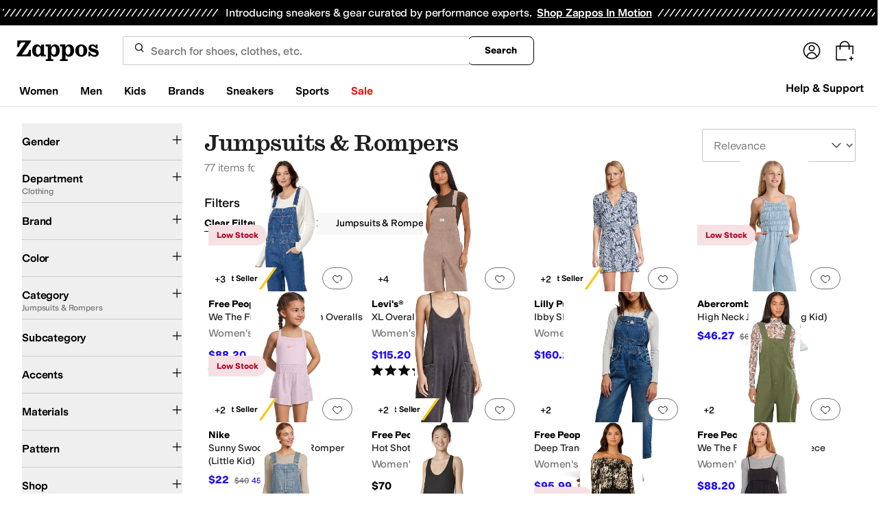

--- FILE ---
content_type: text/html; charset=utf-8
request_url: https://www.zappos.com/kids-clothing-jumpsuits-rompers/CKvXARCN3QHiAgIBAg.zso
body_size: 126586
content:
<!doctype html><!-- zfc urlrewrite off --><html lang="en-US" data-marketplace="Zappos"  data-theme="zapr25"  class=""><head><!-- ZFC --><script type="text/javascript">
(function(a){var b={},c=encodeURIComponent,d=a.zfcUUID,e,f=a.location.href;a.onerror=function(a,g,h,i,j){return e="/err.cgi",a&&(e+="?msg="+c(a),g&&(e+="&url="+c(g),h&&(e+="&line="+c(h)),i&&(e+="&column="+c(i))),j&&(j.name&&(e+="&name="+c(j.name)),j.stack&&(e+="&stack="+c(j.stack))),d&&(e+="&uuid="+c(d)),f&&(e+="&location="+c(f)),b[e]||(b[e]=1,(new Image).src=e)),!0};if(a.console&&console.error){var g=console.error;console.error=function(){(new Image).src="/err.cgi?ce="+c(JSON.stringify(arguments))+"&location="+c(f),g.apply(this,arguments)}}})(window)</script><script type="text/javascript">
var zfcCookieDomain='.zappos.com', bmv={}, a9ab=1, pdi=3;
</script>
<script type="text/javascript">
  var zfcUUID = function(){var a=function(){return((1+Math.random())*65536|0).toString(16).substring(1)};return a()+a()+"-"+a()+"-"+a()+"-"+a()+"-"+a()+a()+a()}();
  var zfcUPU = '/kids-clothing-jumpsuits-rompers/CKvXARCN3QHiAgIBAg.zso';
  var zfcAHW = [{h: 'a1.zassets.com', r:   3}, {h: 'a2.zassets.com', r:   3}, {h: 'a3.zassets.com', r:   4}];
  var hydraTests = [];
  var zfc = [];
  zfc.push(['initialize', '1769278530863', (new Date).getTime(), 'marty_live_zappos_ssl', 'www.zappos.com', zfcUPU, 'aae9c53c-f950-11f0-8b07-bd56f638f113', zfcUUID]);
  zfc.push(['setEventUrl', '/event.cgi']);
</script><script type="text/javascript">
(function(a,b){function e(){a.K2={cookieDomain:a.zfcCookieDomain,clickCookie:"click",clickAckCookie:"clickAck",hydra:{testParam:"zfcTest"},tryst:{read:"holmes",write:"watson"}},a.todo=[],a.impq=[]}function f(){var b=[];return a.rq&&(g(a.rq)?b=a.rq:a.rq.list&&g(a.rq.list)&&(b=a.rq.list)),b}function g(a){return Object.prototype.toString.call(a)=="[object Array]"}function h(){return d=!0,b.write('<script src="'+c+'" type="text/javascript"></scr'+"ipt>"),!0}function i(b){if(!d){var c,e,f=a.zfcUPU||a.location.toString();b.url&&(c=new RegExp(b.url),e=c.test(f)),(e||!b.url||b.pre||b.post)&&h()}}function j(){var b,c,d=a.hydraTests||[];for(b=0,c=d.length;b<c;b++)if(i(d[b]))return!0}function k(){var a;d||(d=!0,a=b.createElement("script"),a.type="text/javascript",a.src=c,a.async=!0,(b.getElementsByTagName("head")[0]||b.getElementsByTagName("body")[0]).appendChild(a))}function l(){a.zfc&&a.zfc.push(["createWindowId",a.zfcUUID]),e(),a.Gasherbrum.load("sync")}"use strict";var c="/karakoram/js/main.7d31c52.js",d=!1;a.hq={list:[],addTest:function(b){a.hydraTests.push(b),i(b)},push:function(a){var b=a.shift();this[b]&&typeof this[b]=="function"?this[b].apply(this,a):(a.unshift(b),this.list.push(a))}},a.rq={list:f(),push:function(a){this.list.push(a),d||h()}},a.Gasherbrum={load:function(a){a==="sync"?j():a==="async"&&k()}},l()})(window,document)</script><meta charset="utf-8"><meta name="viewport" content="initial-scale=1,maximum-scale=5"> <title>Jumpsuits &amp; Rompers + FREE SHIPPING | Clothing | Zappos.com</title><link rel="canonical" href="https://www.zappos.com/jumpsuits-rompers/CKvXARCN3QHiAgIBAg.zso" data-rh="true"/><meta name="description" content="Free shipping BOTH ways on Jumpsuits &amp; Rompers from our vast selection of styles. Fast delivery, and 24/7/365 real-person service with a smile. Click or call 800-927-7671." data-rh="true"/><meta name="branch:deeplink:zso" content="/jumpsuits-rompers/CKvXARCN3QHiAgIBAg.zso" data-rh="true"/><meta name="branch:deeplink:$android_deeplink_path" content="com.zappos.android/search" data-rh="true"/><meta name="robots" content="noarchive" data-rh="true"/> <link href="https://m.media-amazon.com" rel="preconnect" crossorigin><link href="https://amazon.zappos.com" rel="preconnect" crossorigin><script>(function(w,d,s,l,i){w[l]=w[l]||[];w[l].push({'gtm.start':new Date().getTime(),event:'gtm.js'});var f=d.getElementsByTagName(s)[0],j=d.createElement(s),dl=l!='dataLayer'?'&l='+l:'';j.async=true;j.src='https://www.googletagmanager.com/gtm.js?id='+i+dl;f.parentNode.insertBefore(j,f);})(window,document,'script','dataLayer','GTM-M3HN5KQH');</script><script>document.body.classList.add('jsEnabled');</script><script>window.zfcSessionId = '000649264257408a000000000002f82e';</script><script>window.__INITIAL_STATE__ = {"account":{"customerInfo":null,"giftCardBalance":null,"giftCardRedeemCode":"","giftCardRedeemError":"","isGiftCardRedeemed":false,"isGiftCardRedeemLoading":false,"cancelOrReturnItems":[],"isLoading":false,"previousOrderAction":"ORDER_ACTION_NONE","isRequestingZawPromotions":false,"zawPromotions":null,"zawPromotionsStatus":null},"address":{"formItem":{},"isLoading":false,"isLoaded":false,"savedAddresses":[]},"ads":{"queuedAds":[],"adCustomerId":null,"adEmailHash":null},"amethyst":{"queue":[]},"ask":{"loading":true},"authentication":null,"autoComplete":{},"autofacet":{"hasRemovedGender":false,"hasRemovedOtherAutofacet":false},"badges":{"metadata":[{"id":"ZBD","name":"25th Exclusive","styles":[{"foregroundColor":"#000000"}],"className":"after:border-r-blue-400","tooltip":"This item is in celebration of Zappos' 25th birthday"},{"id":"OZ","name":"Only on Zappos","styles":[{"foregroundColor":"#000000"}],"className":"after:border-r-purple-400","tooltip":"This item is only sold on Zappos"},{"id":"BS","name":"Best Seller","styles":[{"foregroundColor":"#000000"}],"className":"after:border-r-yellow-400","tooltip":"This item is a top seller in its category"},{"id":"NWC","name":"New Color","styles":[{"foregroundColor":"#000000"}],"className":"after:border-r-[#FD5BD4]","tooltip":"This color has been on Zappos for 14 days or less"},{"id":"NEW","name":"New Arrival","styles":[{"foregroundColor":"#000000"}],"className":"after:border-r-green-300","tooltip":"This item has been on Zappos for 14 days or less"}]},"brandPage":{"isLoaded":false,"notifyEmail":{"isValid":null,"emailAddress":null,"submitted":false}},"cart":{"isLoaded":false,"cartObj":{},"cartCount":null,"error":null,"isCartCountLoaded":false,"isCartCountLoading":false},"checkoutData":{"cartType":null,"estimate":{"shippingDowngrade":{}},"giftOptions":{},"isLoaded":false,"isLoading":false,"isAfterPayLoaded":false,"isAfterPayButtonLoaded":false,"isAmazonPayLoaded":false,"isAmazonPayRedirecting":false,"links":{},"paymentMethodType":"CREDIT_CARD","purchase":{},"selectedAddressId":null,"selectedPaymentInstrumentId":null,"selectedShipOptionId":null,"shipOptions":{},"useAsDefaults":false,"usePromoBalance":true,"usePromoBalanceIsLoading":false,"maxAvailableStep":50},"client":{"request":null,"initialRoute":{"originalUrl":"\u002Fkids-clothing-jumpsuits-rompers\u002FCKvXARCN3QHiAgIBAg.zso","upstreamUrl":"\u002Fkids-clothing-jumpsuits-rompers\u002FCKvXARCN3QHiAgIBAg.zso"}},"cookies":{},"customer":false,"deviceProps":{"viewportWidth":null,"viewportHeight":null,"screenWidth":null,"screenHeight":null,"layout":null,"hfLayout":null,"touchDetected":false},"drop":{"inProgress":false},"eGiftCards":{},"emergencyBanner":{"data":true},"environmentConfig":{"checkout":{"zpotHost":"https:\u002F\u002Fzpot-na-prod.zappos.com"},"rum":{"guestRoleArn":"arn:aws:iam::674457004243:role\u002FRUM-Monitor-us-east-1-674457004243-8932397957761-Unauth","identityPoolId":"us-east-1:43ccfb21-7e37-4aa6-b33f-c46f2a820033","appMonitorId":"770a0f34-c5b4-4402-b0cf-d822c189dfb2","region":"us-east-1"},"unleashClientKey":"*:production.43a607fd61a640bf04e96a7258c6d112e65503b4ac6c70d53dc2a7a3","kratos":{"origin":"https:\u002F\u002Fwww.zappos.com\u002Fkratos"},"api":{"account":{"url":"https:\u002F\u002Famazon.zappos.com","akamaiUrl":"https:\u002F\u002Fmafia.zappos.com","siteId":1,"subsiteId":17},"calypso":{"url":"https:\u002F\u002Fprod.olympus.zappos.com","akamaiUrl":"https:\u002F\u002Fwww.zappos.com\u002Fmobileapi\u002Folympus","siteId":1,"subsiteId":17},"cloudcatalog":{"url":"\u002Fdirectapi\u002Fcloudcatalog","v2url":"https:\u002F\u002Fapig.cloudcatalog.zappos.com","siteId":1,"subsiteId":17},"reviewSubmit":{"url":"https:\u002F\u002Fapi.prod.cassiopeia.ugc.zappos.com\u002Fcloudreviews"},"reviewDisplay":{"url":"https:\u002F\u002Fapi.prod.cassiopeia.ugc.zappos.com\u002Fdisplay"},"reviewSummary":{"url":"https:\u002F\u002Fprod-reviewsummary.mkt.zappos.com"},"legacyReviewSubmit":{"url":"https:\u002F\u002Freviews.zcloudcat.com\u002Fcloudreviews"},"mafia":{"url":"https:\u002F\u002Famazon.zappos.com\u002Fmobileapi","amazonUrl":"https:\u002F\u002Famazon.zappos.com\u002Fmobileapi","akamaiUrl":"https:\u002F\u002Fmafia.zappos.com\u002Fmobileapi","siteId":1,"subsiteId":17},"zcs":{"url":"https:\u002F\u002Famazon.zappos.com\u002Fmobileapi","directUrl":"https:\u002F\u002Fzcs-prod.olympus.zappos.com","siteId":1,"subsiteId":17},"janus":{"url":"https:\u002F\u002Fjanus.zappos.com"},"sponsoredAds":{"url":"https:\u002F\u002Fwww.zappos.com\u002Fdirectapi\u002Fads"},"opal":{"url":"https:\u002F\u002Fopal.zappos.com"},"unleash":{"appName":"marty","url":"https:\u002F\u002Fedge.flags.zappos.app\u002Fapi\u002Ffrontend","clientKey":"*:production.43a607fd61a640bf04e96a7258c6d112e65503b4ac6c70d53dc2a7a3"}},"isMartyEnvProduction":true,"isMockApi":false,"imageServer":{"url":"https:\u002F\u002Fwww.zappos.com"},"titaniteConfig":{"amethystEnv":{"marketplace":"zappos","stage":"prod"},"addEventTimeout":100},"canonical":{"host":"www.zappos.com","nonSecureUrl":"http:\u002F\u002Fwww.zappos.com","url":"https:\u002F\u002Fwww.zappos.com"},"akitaKey":"82d48292-c2b6-493d-82f7-6beb65300958","env":{}},"error":null,"exchange":{"preExchangeInfo":{},"postExchangeInfo":{},"isExchangeSubmitting":false,"labelInfo":{},"isExchangeError":false,"productBundleResponse":{},"asinSelectedForExchange":null,"isInitExchangeDataReady":false,"isExchangeErrorMessageDisplay":false},"exchangesData":{"selectedAddressId":null,"confirmedAddressId":null,"canCancelAddress":true,"canChangeAddress":true,"postExchangeInfo":{}},"facets":{"toDisplay":[],"chosenFacetGroup":null,"requestedUrl":"\u002Fkids-clothing-jumpsuits-rompers\u002FCKvXARCN3QHiAgIBAg.zso","mobileFacetSortToggled":false,"sizingFacetGroupToggled":false,"navigation":{"sizing":[],"core":[],"zEverythingElse":[]},"facetUrlQueryParams":null,"facetUrlPath":null},"facetsV2":{"requestedUrl":"\u002Fkids-clothing-jumpsuits-rompers\u002FCKvXARCN3QHiAgIBAg.zso","navigationV2":[{"facetField":"txAttrFacet_Gender","facetFieldDisplayName":"Gender","symbolicSizingField":false,"facetUrl":"\u002Fjumpsuits-rompers\u002FCKvXARCN3QHiAgIBAg.zso","values":[{"name":"Women","count":66,"confidence":0,"selected":false,"facetUrl":"\u002Fwomen-jumpsuits-rompers\u002FCKvXARCN3QHAAQHiAgMBAhg.zso","displayName":"Women"},{"name":"Girls","count":7,"confidence":0,"selected":false,"facetUrl":"\u002Fgirls-jumpsuits-rompers\u002FCKvXARCN3QHAAQPiAgMBAhg.zso","displayName":"Girls"},{"name":"Men","count":4,"confidence":0,"selected":false,"facetUrl":"\u002Fmen-jumpsuits-rompers\u002FCKvXARCN3QHAAQLiAgMBAhg.zso","displayName":"Men"}],"isExpanded":false},{"facetField":"zc1","facetFieldDisplayName":"Department","symbolicSizingField":false,"facetUrl":"\u002Fjumpsuits-rompers\u002FEI3dAeICAQI.zso","values":[{"name":"Clothing","count":77,"confidence":0,"selected":true,"facetUrl":"\u002Fjumpsuits-rompers\u002FEI3dAeICAQI.zso","displayName":"Clothing"}],"isExpanded":false},{"facetField":"realBrandNameFacet","facetFieldDisplayName":"Brand","symbolicSizingField":false,"facetUrl":"\u002Fjumpsuits-rompers\u002FCKvXARCN3QHiAgIBAg.zso","values":[{"name":"Abercrombie & Fitch","count":1,"confidence":0,"selected":false,"facetUrl":"\u002Fabercrombie-fitch-jumpsuits-rompers\u002FCKvXARCN3QFiArks4gIDAQIM.zso","displayName":"Abercrombie & Fitch"},{"name":"Adrianna Papell","count":12,"confidence":0,"selected":false,"facetUrl":"\u002Fadrianna-papell-jumpsuits-rompers\u002FCKvXARCN3QFiApwe4gIDAQIM.zso","displayName":"Adrianna Papell"},{"name":"Beyond Yoga","count":7,"confidence":0,"selected":false,"facetUrl":"\u002Fbeyond-yoga-jumpsuits-rompers\u002FCKvXARCN3QFiAv0e4gIDAQIM.zso","displayName":"Beyond Yoga"},{"name":"Calvin Klein","count":2,"confidence":0,"selected":false,"facetUrl":"\u002Fcalvin-klein-jumpsuits-rompers\u002FCKvXARCN3QFiAqgJ4gIDAQIM.zso","displayName":"Calvin Klein"},{"name":"Carhartt","count":5,"confidence":0,"selected":false,"facetUrl":"\u002Fcarhartt-jumpsuits-rompers\u002FCKvXARCN3QFiAt8N4gIDAQIM.zso","displayName":"Carhartt"},{"name":"COTTON ON","count":1,"confidence":0,"selected":false,"facetUrl":"\u002Fcotton-on-jumpsuits-rompers\u002FCKvXARCN3QFiAsMn4gIDAQIM.zso","displayName":"COTTON ON"},{"name":"Dickies","count":1,"confidence":0,"selected":false,"facetUrl":"\u002Fdickies-jumpsuits-rompers\u002FCKvXARCN3QFiAq0D4gIDAQIM.zso","displayName":"Dickies"},{"name":"Faherty","count":1,"confidence":0,"selected":false,"facetUrl":"\u002Ffaherty-jumpsuits-rompers\u002FCKvXARCN3QFiApgp4gIDAQIM.zso","displayName":"Faherty"},{"name":"Free People","count":13,"confidence":0,"selected":false,"facetUrl":"\u002Ffree-people-jumpsuits-rompers\u002FCKvXARCN3QFiAr0U4gIDAQIM.zso","displayName":"Free People"},{"name":"Grundens","count":1,"confidence":0,"selected":false,"facetUrl":"\u002Fgrundens-jumpsuits-rompers\u002FCKvXARCN3QFiApUz4gIDAQIM.zso","displayName":"Grundens"},{"name":"Janie and Jack","count":3,"confidence":0,"selected":false,"facetUrl":"\u002Fjanie-and-jack-jumpsuits-rompers\u002FCKvXARCN3QFiAvIl4gIDAQIM.zso","displayName":"Janie and Jack"},{"name":"L*Space","count":1,"confidence":0,"selected":false,"facetUrl":"\u002Fl-space-jumpsuits-rompers\u002FCKvXARCN3QFiAosV4gIDAQIM.zso","displayName":"L*Space"},{"name":"Levi's®","count":4,"confidence":0,"selected":false,"facetUrl":"\u002Flevis-jumpsuits-rompers\u002FCKvXARCN3QFiAVriAgMBAgw.zso","displayName":"Levi's®"},{"name":"Lilly Pulitzer","count":3,"confidence":0,"selected":false,"facetUrl":"\u002Flilly-pulitzer-jumpsuits-rompers\u002FCKvXARCN3QFiApgI4gIDAQIM.zso","displayName":"Lilly Pulitzer"},{"name":"Liverpool Los Angeles","count":1,"confidence":0,"selected":false,"facetUrl":"\u002Fliverpool-los-angeles-jumpsuits-rompers\u002FCKvXARCN3QFiAusg4gIDAQIM.zso","displayName":"Liverpool Los Angeles"},{"name":"Madewell","count":1,"confidence":0,"selected":false,"facetUrl":"\u002Fmadewell-jumpsuits-rompers\u002FCKvXARCN3QFiAu0n4gIDAQIM.zso","displayName":"Madewell"},{"name":"Nike","count":1,"confidence":0,"selected":false,"facetUrl":"\u002Fnike-jumpsuits-rompers\u002FCKvXARCN3QFiAW_iAgMBAgw.zso","displayName":"Nike"},{"name":"Norma Kamali","count":5,"confidence":0,"selected":false,"facetUrl":"\u002Fnorma-kamali-jumpsuits-rompers\u002FCKvXARCN3QFiAuYs4gIDAQIM.zso","displayName":"Norma Kamali"},{"name":"Prana","count":1,"confidence":0,"selected":false,"facetUrl":"\u002Fprana-jumpsuits-rompers\u002FCKvXARCN3QFiAqQM4gIDAQIM.zso","displayName":"Prana"},{"name":"Show Me Your Mumu","count":2,"confidence":0,"selected":false,"facetUrl":"\u002Fshow-me-your-mumu-jumpsuits-rompers\u002FCKvXARCN3QFiAqQi4gIDAQIM.zso","displayName":"Show Me Your Mumu"},{"name":"Smartwool","count":1,"confidence":0,"selected":false,"facetUrl":"\u002Fsmartwool-jumpsuits-rompers\u002FCKvXARCN3QFiAugI4gIDAQIM.zso","displayName":"Smartwool"},{"name":"Splendid","count":2,"confidence":0,"selected":false,"facetUrl":"\u002Fsplendid-jumpsuits-rompers\u002FCKvXARCN3QFiAuYT4gIDAQIM.zso","displayName":"Splendid"},{"name":"Splits59","count":1,"confidence":0,"selected":false,"facetUrl":"\u002Fsplits59-jumpsuits-rompers\u002FCKvXARCN3QFiAtoq4gIDAQIM.zso","displayName":"Splits59"},{"name":"Sweaty Betty","count":2,"confidence":0,"selected":false,"facetUrl":"\u002Fsweaty-betty-jumpsuits-rompers\u002FCKvXARCN3QFiAtgy4gIDAQIM.zso","displayName":"Sweaty Betty"},{"name":"Toad&Co","count":2,"confidence":0,"selected":false,"facetUrl":"\u002Ftoad-co-jumpsuits-rompers\u002FCKvXARCN3QFiApUN4gIDAQIM.zso","displayName":"Toad&Co"},{"name":"Under Armour","count":1,"confidence":0,"selected":false,"facetUrl":"\u002Funder-armour-jumpsuits-rompers\u002FCKvXARCN3QFiAtMS4gIDAQIM.zso","displayName":"Under Armour"},{"name":"Vince Camuto","count":1,"confidence":0,"selected":false,"facetUrl":"\u002Fvince-camuto-jumpsuits-rompers\u002FCKvXARCN3QFiAsEJ4gIDAQIM.zso","displayName":"Vince Camuto"},{"name":"We Wore What","count":1,"confidence":0,"selected":false,"facetUrl":"\u002Fwe-wore-what-jumpsuits-rompers\u002FCKvXARCN3QFiAqMo4gIDAQIM.zso","displayName":"We Wore What"}],"isExpanded":false},{"facetField":"colorFacet","facetFieldDisplayName":"Color","symbolicSizingField":false,"facetUrl":"\u002Fjumpsuits-rompers\u002FCKvXARCN3QHiAgIBAg.zso","values":[{"name":"Black","count":32,"confidence":0,"selected":false,"facetUrl":"\u002Fblack-jumpsuits-rompers\u002FCKvXARCN3QFCAQPiAgMBAgg.zso","displayName":"Black"},{"name":"Blue","count":12,"confidence":0,"selected":false,"facetUrl":"\u002Fblue-jumpsuits-rompers\u002FCKvXARCN3QFCAp4B4gIDAQII.zso","displayName":"Blue"},{"name":"Multi","count":6,"confidence":0,"selected":false,"facetUrl":"\u002Fmulti-jumpsuits-rompers\u002FCKvXARCN3QFCAv8F4gIDAQII.zso","displayName":"Multi"},{"name":"Navy","count":6,"confidence":0,"selected":false,"facetUrl":"\u002Fnavy-jumpsuits-rompers\u002FCKvXARCN3QFCAQniAgMBAgg.zso","displayName":"Navy"},{"name":"White","count":4,"confidence":0,"selected":false,"facetUrl":"\u002Fwhite-jumpsuits-rompers\u002FCKvXARCN3QFCAQ7iAgMBAgg.zso","displayName":"White"},{"name":"Red","count":3,"confidence":0,"selected":false,"facetUrl":"\u002Fred-jumpsuits-rompers\u002FCKvXARCN3QFCAskE4gIDAQII.zso","displayName":"Red"},{"name":"Bone","count":2,"confidence":0,"selected":false,"facetUrl":"\u002Fbone-jumpsuits-rompers\u002FCKvXARCN3QFCAQXiAgMBAgg.zso","displayName":"Bone"},{"name":"Brown","count":2,"confidence":0,"selected":false,"facetUrl":"\u002Fbrown-jumpsuits-rompers\u002FCKvXARCN3QFCAQbiAgMBAgg.zso","displayName":"Brown"},{"name":"Gray","count":2,"confidence":0,"selected":false,"facetUrl":"\u002Fgray-jumpsuits-rompers\u002FCKvXARCN3QFCAQjiAgMBAgg.zso","displayName":"Gray"},{"name":"Green","count":2,"confidence":0,"selected":false,"facetUrl":"\u002Fgreen-jumpsuits-rompers\u002FCKvXARCN3QFCAowD4gIDAQII.zso","displayName":"Green"},{"name":"Beige","count":1,"confidence":0,"selected":false,"facetUrl":"\u002Fbeige-jumpsuits-rompers\u002FCKvXARCN3QFCASviAgMBAgg.zso","displayName":"Beige"},{"name":"Gold","count":1,"confidence":0,"selected":false,"facetUrl":"\u002Fgold-jumpsuits-rompers\u002FCKvXARCN3QFCAoED4gIDAQII.zso","displayName":"Gold"},{"name":"Olive","count":1,"confidence":0,"selected":false,"facetUrl":"\u002Folive-jumpsuits-rompers\u002FCKvXARCN3QFCApEE4gIDAQII.zso","displayName":"Olive"},{"name":"Orange","count":1,"confidence":0,"selected":false,"facetUrl":"\u002Forange-jumpsuits-rompers\u002FCKvXARCN3QFCApcE4gIDAQII.zso","displayName":"Orange"},{"name":"Taupe","count":1,"confidence":0,"selected":false,"facetUrl":"\u002Ftaupe-jumpsuits-rompers\u002FCKvXARCN3QFCAQviAgMBAgg.zso","displayName":"Taupe"},{"name":"Yellow","count":1,"confidence":0,"selected":false,"facetUrl":"\u002Fyellow-jumpsuits-rompers\u002FCKvXARCN3QFCAvwF4gIDAQII.zso","displayName":"Yellow"}],"isExpanded":false},{"facetField":"zc2","facetFieldDisplayName":"Category","symbolicSizingField":false,"facetUrl":"\u002Fclothing\u002FCKvXAeICAQE.zso","values":[{"name":"Jumpsuits & Rompers","count":77,"confidence":0,"selected":true,"facetUrl":"\u002Fclothing\u002FCKvXAeICAQE.zso","displayName":"Jumpsuits & Rompers"}],"isExpanded":false},{"facetField":"zc3","facetFieldDisplayName":"Subcategory","symbolicSizingField":false,"facetUrl":"\u002Fjumpsuits-rompers\u002FCKvXARCN3QHiAgIBAg.zso","values":[{"name":"Jumpsuits","count":60,"confidence":0,"selected":false,"facetUrl":"\u002Fjumpsuits\u002FCKvXARCN3QEYwv8B4gIDAQID.zso","displayName":"Jumpsuits"},{"name":"Rompers","count":17,"confidence":0,"selected":false,"facetUrl":"\u002Frompers\u002FCKvXARCN3QEYxP8B4gIDAQID.zso","displayName":"Rompers"}],"isExpanded":false},{"facetField":"txAttrFacet_Accents","facetFieldDisplayName":"Accents","symbolicSizingField":false,"facetUrl":"\u002Fjumpsuits-rompers\u002FCKvXARCN3QHiAgIBAg.zso","values":[{"name":"Contrast Stitching","count":1,"confidence":0,"selected":false,"facetUrl":"\u002Fjumpsuits-rompers\u002FCKvXARCN3QE6ArcN4gIDAQIH.zso","displayName":"Contrast Stitching"},{"name":"Cut-Outs","count":1,"confidence":0,"selected":false,"facetUrl":"\u002Fjumpsuits-rompers\u002FCKvXARCN3QE6Ar0N4gIDAQIH.zso","displayName":"Cut-Outs"},{"name":"Pleated","count":6,"confidence":0,"selected":false,"facetUrl":"\u002Fjumpsuits-rompers\u002FCKvXARCN3QE6AtgN4gIDAQIH.zso","displayName":"Pleated"},{"name":"Ruffles","count":1,"confidence":0,"selected":false,"facetUrl":"\u002Fjumpsuits-rompers\u002FCKvXARCN3QE6AuIN4gIDAQIH.zso","displayName":"Ruffles"},{"name":"Zipper","count":4,"confidence":0,"selected":false,"facetUrl":"\u002Fjumpsuits-rompers\u002FCKvXARCN3QE6Au4N4gIDAQIH.zso","displayName":"Zipper"}],"isExpanded":false},{"facetField":"txAttrFacet_Materials","facetFieldDisplayName":"Materials","symbolicSizingField":false,"facetUrl":"\u002Fjumpsuits-rompers\u002FCKvXARCN3QHiAgIBAg.zso","values":[{"name":"Chiffon","count":1,"confidence":0,"selected":false,"facetUrl":"\u002Fjumpsuits-rompers\u002FCKvXARCN3QE6AtsP4gIDAQIH.zso","displayName":"Chiffon"},{"name":"Corduroy","count":1,"confidence":0,"selected":false,"facetUrl":"\u002Fjumpsuits-rompers\u002FCKvXARCN3QE6AuMP4gIDAQIH.zso","displayName":"Corduroy"},{"name":"Cotton","count":32,"confidence":0.017316017,"selected":false,"facetUrl":"\u002Fjumpsuits-rompers\u002FCKvXARCN3QE6AuEP4gIDAQIH.zso","displayName":"Cotton"},{"name":"Denim","count":11,"confidence":0.030303031,"selected":false,"facetUrl":"\u002Fjumpsuits-rompers\u002FCKvXARCN3QE6AuoP4gIDAQIH.zso","displayName":"Denim"},{"name":"Elastane","count":25,"confidence":0,"selected":false,"facetUrl":"\u002Fjumpsuits-rompers\u002FCKvXARCN3QE6Av8T4gIDAQIH.zso","displayName":"Elastane"},{"name":"Fleece","count":1,"confidence":0,"selected":false,"facetUrl":"\u002Fjumpsuits-rompers\u002FCKvXARCN3QE6AvoP4gIDAQIH.zso","displayName":"Fleece"},{"name":"Jersey","count":5,"confidence":0,"selected":false,"facetUrl":"\u002Fjumpsuits-rompers\u002FCKvXARCN3QE6AoYQ4gIDAQIH.zso","displayName":"Jersey"},{"name":"Lace","count":1,"confidence":0,"selected":false,"facetUrl":"\u002Fjumpsuits-rompers\u002FCKvXARCN3QE6AosQ4gIDAQIH.zso","displayName":"Lace"},{"name":"Linen","count":4,"confidence":0,"selected":false,"facetUrl":"\u002Fjumpsuits-rompers\u002FCKvXARCN3QE6AowQ4gIDAQIH.zso","displayName":"Linen"},{"name":"Lycra","count":1,"confidence":0,"selected":false,"facetUrl":"\u002Fjumpsuits-rompers\u002FCKvXARCN3QE6ApEQ4gIDAQIH.zso","displayName":"Lycra"},{"name":"Lyocell","count":3,"confidence":0,"selected":false,"facetUrl":"\u002Fjumpsuits-rompers\u002FCKvXARCN3QE6AoAU4gIDAQIH.zso","displayName":"Lyocell"},{"name":"Mesh","count":1,"confidence":0,"selected":false,"facetUrl":"\u002Fjumpsuits-rompers\u002FCKvXARCN3QE6ApkQ4gIDAQIH.zso","displayName":"Mesh"},{"name":"Modal","count":1,"confidence":0,"selected":false,"facetUrl":"\u002Fjumpsuits-rompers\u002FCKvXARCN3QE6Ap4Q4gIDAQIH.zso","displayName":"Modal"},{"name":"Nylon","count":4,"confidence":0,"selected":false,"facetUrl":"\u002Fjumpsuits-rompers\u002FCKvXARCN3QE6AqEQ4gIDAQIH.zso","displayName":"Nylon"},{"name":"Polyamide","count":1,"confidence":0,"selected":false,"facetUrl":"\u002Fjumpsuits-rompers\u002FCKvXARCN3QE6AqoQ4gIDAQIH.zso","displayName":"Polyamide"},{"name":"Polyester","count":36,"confidence":0,"selected":false,"facetUrl":"\u002Fjumpsuits-rompers\u002FCKvXARCN3QE6AqkQ4gIDAQIH.zso","displayName":"Polyester"},{"name":"Rayon","count":6,"confidence":0,"selected":false,"facetUrl":"\u002Fjumpsuits-rompers\u002FCKvXARCN3QE6ArYQ4gIDAQIH.zso","displayName":"Rayon"},{"name":"Satin","count":1,"confidence":0,"selected":false,"facetUrl":"\u002Fjumpsuits-rompers\u002FCKvXARCN3QE6Ar0Q4gIDAQIH.zso","displayName":"Satin"},{"name":"Spandex","count":16,"confidence":0,"selected":false,"facetUrl":"\u002Fjumpsuits-rompers\u002FCKvXARCN3QE6AsgQ4gIDAQIH.zso","displayName":"Spandex"},{"name":"Tencel","count":2,"confidence":0,"selected":false,"facetUrl":"\u002Fjumpsuits-rompers\u002FCKvXARCN3QE6Atoe4gIDAQIH.zso","displayName":"Tencel"},{"name":"Twill","count":1,"confidence":0,"selected":false,"facetUrl":"\u002Fjumpsuits-rompers\u002FCKvXARCN3QE6AtoQ4gIDAQIH.zso","displayName":"Twill"},{"name":"Velvet","count":1,"confidence":0,"selected":false,"facetUrl":"\u002Fjumpsuits-rompers\u002FCKvXARCN3QE6AtsQ4gIDAQIH.zso","displayName":"Velvet"},{"name":"Viscose","count":1,"confidence":0,"selected":false,"facetUrl":"\u002Fjumpsuits-rompers\u002FCKvXARCN3QE6At0Q4gIDAQIH.zso","displayName":"Viscose"},{"name":"Wool","count":1,"confidence":0,"selected":false,"facetUrl":"\u002Fjumpsuits-rompers\u002FCKvXARCN3QE6AuMQ4gIDAQIH.zso","displayName":"Wool"}],"isExpanded":false},{"facetField":"txAttrFacet_Pattern","facetFieldDisplayName":"Pattern","symbolicSizingField":false,"facetUrl":"\u002Fjumpsuits-rompers\u002FCKvXARCN3QHiAgIBAg.zso","values":[{"name":"Animal Print","count":1,"confidence":0,"selected":false,"facetUrl":"\u002Fjumpsuits-rompers\u002FCKvXARCN3QE6AugQ4gIDAQIH.zso","displayName":"Animal Print"},{"name":"Distressed","count":1,"confidence":0,"selected":false,"facetUrl":"\u002Fjumpsuits-rompers\u002FCKvXARCN3QE6AtYT4gIDAQIH.zso","displayName":"Distressed"},{"name":"Floral","count":5,"confidence":0,"selected":false,"facetUrl":"\u002Fjumpsuits-rompers\u002FCKvXARCN3QE6AvcQ4gIDAQIH.zso","displayName":"Floral"},{"name":"Graphic","count":2,"confidence":0,"selected":false,"facetUrl":"\u002Fjumpsuits-rompers\u002FCKvXARCN3QE6AvsQ4gIDAQIH.zso","displayName":"Graphic"},{"name":"Lace","count":2,"confidence":0,"selected":false,"facetUrl":"\u002Fjumpsuits-rompers\u002FCKvXARCN3QE6AoUR4gIDAQIH.zso","displayName":"Lace"},{"name":"Plaid","count":1,"confidence":0,"selected":false,"facetUrl":"\u002Fjumpsuits-rompers\u002FCKvXARCN3QE6ApUR4gIDAQIH.zso","displayName":"Plaid"},{"name":"Solid","count":40,"confidence":0,"selected":false,"facetUrl":"\u002Fjumpsuits-rompers\u002FCKvXARCN3QE6AuAi4gIDAQIH.zso","displayName":"Solid"},{"name":"Striped","count":2,"confidence":0,"selected":false,"facetUrl":"\u002Fjumpsuits-rompers\u002FCKvXARCN3QE6Ap0R4gIDAQIH.zso","displayName":"Striped"}],"isExpanded":false},{"facetField":"txAttrFacet_Shop","facetFieldDisplayName":"Shop","symbolicSizingField":false,"facetUrl":"\u002Fjumpsuits-rompers\u002FCKvXARCN3QHiAgIBAg.zso","values":[{"name":"Kids","count":7,"confidence":0,"selected":false,"facetUrl":"\u002Fjumpsuits-rompers\u002FCKvXARCN3QE6AtYv4gIDAQIH.zso","displayName":"Kids"}],"isExpanded":false},{"facetField":"txAttrFacet_Theme","facetFieldDisplayName":"Theme","symbolicSizingField":false,"facetUrl":"\u002Fjumpsuits-rompers\u002FCKvXARCN3QHiAgIBAg.zso","values":[{"name":"Fall","count":1,"confidence":0,"selected":false,"facetUrl":"\u002Fjumpsuits-rompers\u002FCKvXARCN3QE6At0R4gIDAQIH.zso","displayName":"Fall"},{"name":"Spring","count":3,"confidence":0,"selected":false,"facetUrl":"\u002Fjumpsuits-rompers\u002FCKvXARCN3QE6ApUS4gIDAQIH.zso","displayName":"Spring"},{"name":"Summer","count":2,"confidence":0,"selected":false,"facetUrl":"\u002Fjumpsuits-rompers\u002FCKvXARCN3QE6ApYS4gIDAQIH.zso","displayName":"Summer"},{"name":"Western","count":3,"confidence":0,"selected":false,"facetUrl":"\u002Fjumpsuits-rompers\u002FCKvXARCN3QE6AqUS4gIDAQIH.zso","displayName":"Western"}],"isExpanded":false},{"facetField":"onSale","facetFieldDisplayName":"Sale","symbolicSizingField":false,"facetUrl":"\u002Fjumpsuits-rompers\u002FCKvXARCN3QHiAgIBAg.zso","values":[{"name":"On Sale","count":37,"confidence":0,"selected":false,"facetUrl":"\u002Fjumpsuits-rompers\u002FCKvXARCN3QHgAQHiAgMBAhw.zso","displayName":"On Sale"}],"isExpanded":false},{"facetField":"priceFacet","facetFieldDisplayName":"Price","symbolicSizingField":false,"facetUrl":"\u002Fjumpsuits-rompers\u002FCKvXARCN3QHiAgIBAg.zso","values":[{"name":"$50.00 and Under","count":4,"confidence":0,"selected":false,"facetUrl":"\u002Fjumpsuits-rompers\u002FCKvXARCN3QFqAQTiAgMBAg0.zso","displayName":"$50.00 and Under"},{"name":"$100.00 and Under","count":32,"confidence":0,"selected":false,"facetUrl":"\u002Fjumpsuits-rompers\u002FCKvXARCN3QFqAQPiAgMBAg0.zso","displayName":"$100.00 and Under"},{"name":"$200.00 and Under","count":72,"confidence":0,"selected":false,"facetUrl":"\u002Fjumpsuits-rompers\u002FCKvXARCN3QFqAQLiAgMBAg0.zso","displayName":"$200.00 and Under"},{"name":"$200.00 and Over","count":6,"confidence":0,"selected":false,"facetUrl":"\u002Fjumpsuits-rompers\u002FCKvXARCN3QFqAQHiAgMBAg0.zso","displayName":"$200.00 and Over"}],"isExpanded":false}],"facetUrlQueryParams":null,"facetUrlPath":null,"shouldCollapseOnNextResponse":false},"feedback":{},"filters":{"breadcrumbs":[{"removeUrl":"\u002Fnull\u002F.zso","removeName":"Remove zc1","name":"Clothing","autoFaceted":false},{"removeUrl":"\u002Fclothing\u002FCKvXAeICAQE.zso","removeName":"Remove zc2","name":"Jumpsuits & Rompers","autoFaceted":false}],"page":0,"pageCount":1,"si":null,"selected":{"singleSelects":{"zc2":["Jumpsuits & Rompers"],"zc1":["Clothing"]},"multiSelects":{}},"sort":{},"autocorrect":{},"executedSearchUrl":"\u002Fjumpsuits-rompers\u002FCKvXARCN3QHiAgIBAg.zso","urlFilterMapping":{"\u002Fkids-clothing-jumpsuits-rompers\u002FCKvXARCN3QHiAgIBAg.zso":{"selected":{"singleSelects":{"zc2":["Jumpsuits & Rompers"],"zc1":["Clothing"]},"multiSelects":{}},"term":"","sort":{},"page":0}},"filterToZsoMapping":{"{\"zc2\":[\"Jumpsuits & Rompers\"],\"zc1\":[\"Clothing\"]}||{}|0":"\u002Fkids-clothing-jumpsuits-rompers\u002FCKvXARCN3QHiAgIBAg.zso"},"isSingleSelectCompleted":false,"originalTerm":"","term":"","honeTag":"Jumpsuits & Rompers","seoText":"","staleProducts":false,"requestedUrl":"\u002Fkids-clothing-jumpsuits-rompers\u002FCKvXARCN3QHiAgIBAg.zso","bestForYouSortEligible":false,"applySavedFilters":true,"shouldUrlUpdate":true,"bestForYou":true,"wasSaveFiltersToggled":false,"pills":null,"seoData":{"copy":"","h1Tag":"Jumpsuits & Rompers"},"termLander":false,"savedsizes":{"id":"","applied":false,"filters":{}},"clearAllFilters":false,"refetchSearch":false},"giftOptions":{"giftOptions":{},"isLoading":false,"isLoaded":false},"headerFooter":{"content":{"Header":{"pageType":null,"pageHeading":null,"pageTitle":null,"canonicalUrl":null,"subPageType":null,"keywords":"","description":null,"pageLayout":"Header","brandName":null,"customerAuth":null,"fullWidth":null,"fullBleed":null,"slotData":{"customer-service-menu":{"pf_rd_p":"1949bf03-6f41-4b09-aadf-3bf757dd3859","subNavMenu":[{"zso":"","link":"\u002Fc\u002Freturn-trans-options","text":"Return Options"},{"zso":"","link":"\u002Fc\u002Fgeneral-questions","text":"FAQs"},{"zso":"","link":"\u002Fsurvey\u002Ftake\u002Fzappos-voc?source=header","text":"Give Us Feedback"}],"heading":{"zso":"","link":"\u002Fc\u002Fcustomer-service","text":"Help & Support"},"pf_rd_r":null,"componentName":"subNavMenu","creativeID":"76ce4855-c5ec-49eb-9bcb-d41de499a6cc"},"header-1":{"image":null,"alt":null,"link":"\u002Fc\u002Fvip","gae":"Header-GB-Rewards-030419","type":null,"creativeID":"a22cdcf1-924f-4331-b253-b43f42db62b3","bgcolor":null,"pf_rd_p":"9ac80bcc-025a-47f3-8e7a-fe4c8e86804a","texts":[{"copy":"Join Zappos VIP","type":"bold"},{"copy":"& Get Expedited Shipping + Earn Points on Every Order! Learn More."}],"retina":null,"pf_rd_r":null,"componentName":"banner","linktext":null},"header-3":{"pf_rd_p":"9944afd6-be88-486f-9fd1-872da4066855","subNavMenu":[{"zso":"","link":"\u002Fc\u002Freturn-trans-options","text":"Return Options"},{"zso":"","link":"\u002Fc\u002Fgeneral-questions","text":"FAQs"},{"zso":"","link":"\u002Fsurvey\u002Ftake\u002Fzappos-voc?source=header","text":"Give Us Feedback"}],"heading":{"zso":"","link":"\u002Fc\u002Fcustomer-service","text":"Help & Support"},"pf_rd_r":null,"componentName":"subNavMenu","creativeID":"76ce4855-c5ec-49eb-9bcb-d41de499a6cc"},"header-5":{"dashboardUrl":"\u002Fc\u002Fvip-dash","enrollCopy":"Join today to start earning!","pf_rd_p":"c4062b71-59eb-4044-831c-7fd4676f3434","pf_rd_r":null,"signinCopy":"Sign in to get started!","cartCopy":"Check out to earn Zappos VIP points worth up to \u003Cspan class=\"emphasis\"\u003E${pointsForCurrentPage}\u003C\u002Fspan\u003E in VIP codes.","pdpCopy":"Earn Zappos VIP points worth up to \u003Cspan class=\"emphasis\"\u003E${pointsForCurrentPage}\u003C\u002Fspan\u003E in VIP codes on this item.","componentName":"vipRewardsTransparency","cartModalCopy":"Check out to earn up to \u003Cspan class=\"emphasis\"\u003E${pointsForModal}\u003C\u002Fspan\u003E in VIP points","creativeID":"b252267a-5c65-419c-b790-ca73173a5044","account":{"cta":"Become a Zappos VIP for \u003Cspan class=\"emphasis\"\u003EFREE\u003C\u002Fspan\u003E!","copy":"VIP members get Free Expedited Shipping on every order and more!"}},"header-9":{"pf_rd_p":"b91943d5-1fb5-4444-81e7-9ee3fb773cb7","genericlink":["\u002Fc\u002Fshipping-and-returns"],"pf_rd_r":null,"componentName":"dynamicRewardsBannerContent","creativeID":"94aa67a9-4350-43e4-918d-5d63f48a03c3","generic":["Every Zappos order comes with FAST, FREE Shipping, plus a FREE 365-Day Return Policy! **More About Shipping & Returns**"]},"logo":{"images":[{"src":"https:\u002F\u002Fm.media-amazon.com\u002Fimages\u002FG\u002F01\u002FZappos\u002F2025\u002Fzappos-logo-new\u002FNewstlogonpadding-zappos-2025-crop_.svg","alt":"Welcome! Go to the Zappos homepage!","width":"120","gae":"header logo","href":"\u002F","height":"30"}],"pf_rd_p":"75bf294e-6231-4158-a7a6-46262813d75a","pf_rd_r":null,"componentName":"images","creativeID":"c60a6243-5cb4-40a8-8a0b-5bde7a3d43fe"},"navmenu":{"pf_rd_p":"b938054a-89db-4f1a-9ad5-b4518c5a97bf","navMenu":[{"link":"\u002Fwomens","searchurl":"txAttrFacet_Gender\u002FWomen","gae":"empty","subNavMenuItems":[{"pf_rd_p":"ed53a624-b772-4feb-a737-a9fff31e6fb4","subNavMenu":[{"zso":"","link":"\u002Fwomen-shoes\u002FCK_XAcABAeICAgEY.zso","gae":"GH-NAV-1-WomensShoes-012326-AllShoes","text":"All Women's Shoes"},{"zso":"","link":"\u002Fwomen-running-shoes\u002FCK_XARC81wEY0O4BwAEB4gIEAQIDGA.zso","gae":"GH-NAV-1-WomensShoes-012326-RunningShoes","text":"Running Shoes"},{"zso":"","link":"\u002Fwomen-lifestyle-sneakers\u002FCK_XARC81wEYz-4BwAEB4gIEAQIDGA.zso","gae":"GH-NAV-1-WomensShoes-012326-LifestyleSneakers","text":"Lifestyle Sneakers"},{"zso":"","link":"\u002Fwomen-boots\u002FCK_XARCz1wHAAQHiAgMBAhg.zso","gae":"GH-NAV-1-WomensShoes-012326-Boots","text":"Boots"},{"zso":"","link":"\u002Fwomen-flats\u002FCK_XARC11wHAAQHiAgMBAhg.zso","gae":"GH-NAV-1-WomensShoes-012326-Flats","text":"Flats"},{"zso":"","link":"\u002Fwomen-clogs\u002FCK_XARC01wHAAQHiAgMBAhg.zso","gae":"GH-NAV-1-WomensShoes-012326-Clogs","text":"Clogs"},{"zso":"","link":"\u002Fwomen-shoes\u002FCK_XAToC4CfAAQHiAgMBGAc.zso","gae":"GH-NAV-1-WomensShoes-012326-Mules","text":"Mules"},{"zso":"","link":"\u002Fwomen-loafers\u002FCK_XARC21wHAAQHiAgMBAhg.zso","gae":"GH-NAV-1-WomensShoes-012326-Loafers","text":"Loafers"},{"zso":"","link":"\u002Fwomen-heels\u002FCK_XARC41wHAAQHiAgMBAhg.zso","gae":"GH-NAV-1-WomensShoes-012326-Heels","text":"Heels"},{"zso":"","link":"\u002Fwomen-sandals\u002FCK_XARC51wHAAQHiAgMBAhg.zso","gae":"GH-NAV-1-WomensShoes-012326-Sandals","text":"Sandals"},{"zso":"","link":"\u002Fwomen-slippers\u002FCK_XARC71wHAAQHiAgMBAhg.zso","gae":"GH-NAV-1-WomensShoes-012326-Slippers","text":"Slippers"}],"heading":{"zso":"","link":"","text":"Shoes"},"pf_rd_r":null,"componentName":"subNavMenu","creativeID":"635a5a63-08d6-4caf-83c3-00818669bb84"},{"pf_rd_p":"70d67252-4a42-4c17-81c6-22c40daaad1c","subNavMenu":[{"zso":"","link":"\u002Fwomen-clothing\u002FCKvXAcABAeICAgEY.zso?s=isNew%2Fdesc%2FgoLiveDate%2Fdesc%2FrecentSalesStyle%2Fdesc%2F","gae":"GN-080725-Womens-Clothing-AllWomensClothing","text":"All Women's Clothing"},{"zso":"","link":"\u002Fwomen-dresses\u002FCKvXARDE1wHAAQHiAgMBAhg.zso?s=isNew%2Fdesc%2FgoLiveDate%2Fdesc%2FrecentSalesStyle%2Fdesc%2F&si=6642563&sy=1","text":"Dresses"},{"zso":"","link":"\u002Fwomen-sweaters\u002FCKvXARDQ1wHAAQHiAgMBAhg.zso?s=isNew%2Fdesc%2FgoLiveDate%2Fdesc%2FrecentSalesStyle%2Fdesc%2F","text":"Sweaters"},{"zso":"","link":"\u002Fwomen-coats-outerwear\u002FCKvXARDH1wHAAQHiAgMBAhg.zso?s=isNew%2Fdesc%2FgoLiveDate%2Fdesc%2FrecentSalesStyle%2Fdesc%2F","text":"Coats & Outerwear"},{"zso":"","link":"\u002Fwomen-jeans\u002FCKvXARDI1wHAAQHiAgMBAhg.zso?s=isNew%2Fdesc%2FgoLiveDate%2Fdesc%2FrecentSalesStyle%2Fdesc%2F&si=6636999&sy=1","text":"Jeans & Denim"},{"zso":"","link":"\u002Fwomen-underwear-intimates\u002FCKvXARDG1wHAAQHiAgMBAhg.zso?s=isNew%2Fdesc%2FgoLiveDate%2Fdesc%2FrecentSalesStyle%2Fdesc%2F","text":"Intimates"},{"zso":"","link":"\u002Fwomen-skirts\u002FCKvXARDN1wHAAQHiAgMBAhg.zso?s=isNew%2Fdesc%2FgoLiveDate%2Fdesc%2FrecentSalesStyle%2Fdesc%2F","text":"Skirts"},{"zso":"","link":"\u002Fwomen-swimwear\u002FCKvXARDR1wHAAQHiAgMBAhg.zso?s=isNew%2Fdesc%2FgoLiveDate%2Fdesc%2FrecentSalesStyle%2Fdesc%2F","gae":"GN-080725-Womens-Clothing-Swimwear","text":"Swimwear & Cover Ups"},{"zso":"","link":"\u002Fwomen-pants\u002FCKvXARDK1wHAAQHiAgMBAhg.zso?s=isNew%2Fdesc%2FgoLiveDate%2Fdesc%2FrecentSalesStyle%2Fdesc%2F","gae":"GN-080725-Womens-Clothing-Pants","text":"Pants"},{"zso":"","link":"\u002Fwomen-clothing\u002FCKvXAToCnw3AAQHiAgMBGAc.zso?s=isNew%2Fdesc%2FgoLiveDate%2Fdesc%2FrecentSalesStyle%2Fdesc%2F","gae":"GN-080725-Womens-Clothing-Activewear","text":"Activewear"},{"zso":"","link":"\u002Fwomen-sleepwear\u002FCKvXARDJ1wHAAQHiAgMBAhg.zso?s=isNew%2Fdesc%2FgoLiveDate%2Fdesc%2FrecentSalesStyle%2Fdesc%2F","gae":"GN-080725-Womens-Clothing-Sleepwear","text":"Sleepwear"},{"zso":"","link":"\u002Fwomen-jumpsuits-rompers\u002FCKvXARCN3QHAAQHiAgMBAhg.zso?s=isNew%2Fdesc%2FgoLiveDate%2Fdesc%2FrecentSalesStyle%2Fdesc%2F","gae":"GN-080725-Womens-Clothing-Rompers","text":"Jumpsuits & Rompers"},{"zso":"","link":"\u002Fwomen-clothing\u002FCKvXAToCuRPAAQHiAgMBGAc.zso?s=isNew%2Fdesc%2FgoLiveDate%2Fdesc%2FrecentSalesStyle%2Fdesc%2F","gae":"GN-080725-Womens-Clothing-PlusSize","text":"Plus Size"},{"zso":"","link":"\u002Fwomen-clothing\u002FCKvXAToCnA3AAQHiAgMBGAc.zso?s=isNew%2Fdesc%2FgoLiveDate%2Fdesc%2FrecentSalesStyle%2Fdesc%2F","gae":"GN-080725-Womens-Clothing-Work-Safety-Apparel","text":"Work & Duty Apparel"}],"heading":{"zso":"","link":"","text":"Clothing"},"pf_rd_r":null,"componentName":"subNavMenu","creativeID":"ed6c308c-6f34-48e4-a4c7-6b456d907222"},{"pf_rd_p":"57087bf6-c45b-4117-b1c5-34eb0c6b8da2","subNavMenu":[{"zso":"","link":"\u002Fwomen-accessories\u002FCOfWAcABAeICAgEY.zso?s=isNew%2Fdesc%2FgoLiveDate%2Fdesc%2FrecentSalesStyle%2Fdesc%2F","text":"All Women's Accessories"},{"zso":"","link":"\u002Fwomen-handbags\u002FCOjWARCS1wHAAQHiAgMBAhg.zso?s=isNew%2Fdesc%2FgoLiveDate%2Fdesc%2FrecentSalesStyle%2Fdesc%2F","gae":"GH-NAV-WomensAccessories-080725-Handbags","text":"Handbags"},{"zso":"","link":"\u002Fwomen-backpacks\u002FCOjWARCQ1wHAAQHiAgMBAhg.zso?s=isNew%2Fdesc%2FgoLiveDate%2Fdesc%2FrecentSalesStyle%2Fdesc%2F","gae":"GH-NAV-WomensAccessories-080725-Backpacks","text":"Backpacks"},{"zso":"","link":"\u002Fwomen-wallets\u002FCOjWARCW1wHAAQHiAgMBAhg.zso?s=isNew%2Fdesc%2FgoLiveDate%2Fdesc%2FrecentSalesStyle%2Fdesc%2F","gae":"GH-NAV-WomensAccessories-080725-Wallets","text":"Wallets"},{"zso":"","link":"\u002Fwomen-jewelry\u002FCK7XAcABAeICAgEY.zso?s=isNew%2Fdesc%2FgoLiveDate%2Fdesc%2FrecentSalesStyle%2Fdesc%2F","gae":"GH-NAV-WomensAccessories-080725-Jewelry","text":"Jewelry"},{"zso":"","link":"\u002Fwomen-socks\u002FCKvXARDO1wHAAQHiAgMBAhg.zso?s=isNew%2Fdesc%2FgoLiveDate%2Fdesc%2FrecentSalesStyle%2Fdesc%2F","gae":"GH-NAV-WomensAccessories-080725-Socks","text":"Socks"},{"zso":"","link":"\u002Fwomen-hats\u002FCOfWARCJ1wHAAQHiAgMBAhg.zso?s=isNew%2Fdesc%2FgoLiveDate%2Fdesc%2FrecentSalesStyle%2Fdesc%2F","gae":"GH-NAV-WomensAccessories-080725-Hats","text":"Hats"},{"zso":"","link":"\u002Fwomen-gloves\u002FCOfWARCH1wHAAQHiAgMBAhg.zso?s=isNew%2Fdesc%2FgoLiveDate%2Fdesc%2FrecentSalesStyle%2Fdesc%2F","gae":"GH-NAV-WomensAccessories-080725-Gloves","text":"Gloves"},{"zso":"","link":"\u002Fwomen-belts\u002FCOfWARCG1wHAAQHiAgMBAhg.zso?s=isNew%2Fdesc%2FgoLiveDate%2Fdesc%2FrecentSalesStyle%2Fdesc%2F","gae":"GH-NAV-1-WomensAccessories-080725-Belts","text":"Belts"}],"heading":{"zso":"","link":"","text":"Accessories & More"},"pf_rd_r":null,"componentName":"subNavMenu","creativeID":"6b40c037-4e6e-4977-a694-fbc2276e1e1f"},{"pf_rd_p":"b5f60f58-0bc9-4501-b693-908c4d9d7ede","subNavMenu":[{"zso":"","link":"\u002Fbirkenstock-women\u002FWgLCAcABAeICAgsY.zso","gae":"GN-Womens-Trending-Birkenstock-120324","text":"Birkenstock"},{"zso":"","link":"\u002Fbrooks-women\u002FWgEawAEB4gICCxg.zso?s=isNew%2Fdesc%2FgoLiveDate%2Fdesc%2FrecentSalesStyle%2Fdesc%2F&si=6605364&sy=1","gae":"GN-Womens-Trending-Brooks-112625","text":"Brooks"},{"zso":"","link":"\u002Fhoka-women\u002FWgKXGsABAeICAgsY.zso?s=isNew%2Fdesc%2FgoLiveDate%2Fdesc%2FrecentSalesStyle%2Fdesc%2F&si=6554812&sy=1","gae":"GN-Womens-Trending-Hoka-110225","text":"HOKA"},{"zso":"","link":"\u002Ffilters\u002Fwomen\u002FWgVrmQOIJMABAeICAgsY.zso?s=isNew%2Fdesc%2FgoLiveDate%2Fdesc%2FrecentSalesStyle%2Fdesc%2F&si=6554548&sy=1","gae":"GN-Womens-Trending-NewBalance-110225","text":"New Balance"},{"zso":"","link":"\u002Fnike-women\u002FWgFvwAEB4gICCxg.zso?s=isNew%2Fdesc%2FgoLiveDate%2Fdesc%2FrecentSalesStyle%2Fdesc%2F&si=6597640%2C6597704%2C6608612%2C6597639%2C6606222%2C6606224%2C6608623%2C6597148%2C6597594%2C6597703%2C6597268%2C6597569%2C6597596%2C6597597%2C6597182%2C6597618%2C6606216%2C6597211%2C6608611%2C6597166%2C6597632%2C6597678%2C6597644%2C6597712%2C6597570%2C6597670%2C6606219%2C6597660%2C6597220%2C6597087%2C6608621%2C6608622%2C6597589%2C6597711%2C6597586%2C6597688&sy=1","gae":"GN-Womens-Trending-Nike-050925","text":"Nike"},{"zso":"","link":"\u002Fon-women\u002FWgLGH8ABAeICAgsY.zso?s=isNew%2Fdesc%2FgoLiveDate%2Fdesc%2FrecentSalesStyle%2Fdesc%2F&si=6548609&sy=1","gae":"GN-Womens-Trending-On-110225","text":"On"},{"zso":"","link":"\u002Fsam-edelman-women\u002FWgL4BMABAeICAgsY.zso?s=isNew%2Fdesc%2FgoLiveDate%2Fdesc%2FrecentSalesStyle%2Fdesc%2F&si=6304077&sy=1","gae":"GN-Womens-Trending-SamEdelman-110225","text":"Sam Edelman"},{"zso":"","link":"\u002Fugg-women\u002FWgKgAsABAeICAgsY.zso?s=isNew%2Fdesc%2FgoLiveDate%2Fdesc%2FrecentSalesStyle%2Fdesc%2F&si=6561919&sy=1","gae":"GN-Womens-Trending-UGG-112625","text":"UGG®"}],"heading":{"zso":"","link":"","text":"Trending Brands"},"pf_rd_r":null,"componentName":"subNavMenu","creativeID":"5b8c2e39-3076-459b-bb71-09ba51133034"},{"pf_rd_p":"dd35cadb-db0b-4222-b9c1-7bae5a417efa","subNavMenu":[{"zso":"","link":"\u002Fwomen\u002FwAEB4gIBGA.zso","gae":"GH-NAV-4-WomensShopBy-092723-ShopAll","text":"All Women's"},{"zso":"","link":"\u002Fwomen\u002FwAEB4gIBGA.zso?s=recentSalesStyle%2Fdesc%2F","gae":"GH-NAV-4-WomensShopby-092723-Bestsellers","text":"Bestsellers"},{"zso":"","link":"\u002Fwomen\u002FwAEB4gIBGA.zso?s=isNew%2Fdesc%2FgoLiveDate%2Fdesc%2FrecentSalesStyle%2Fdesc%2F","gae":"GH-NAV-4-WomensShopby-092723-NewArrivals","text":"New Arrivals"},{"zso":"","link":"\u002Frunning","gae":"GH-NAV-4-WomensShopBy-061925-RunningShop","text":"The Running Shop"},{"zso":"","link":"\u002Fc\u002Foutdoor","gae":"GH-NAV-4-WomensShopBy-061925_Outdoor","text":"The Outdoor Shop"},{"zso":"","link":"\u002Fc\u002Fwork-duty","gae":"GH-NAV-4-WomensShopBy-061925-Work-Duty","text":"Work & Duty Shop"},{"zso":"","link":"\u002Fwomen\u002FwAEBoAIF4gICGCQ.zso?s=recentSalesStyle%2Fdesc%2F","gae":"GH-NAV-4-WomensShopBy-091924-Topratedstyles","text":"Top-Rated Styles"},{"zso":"","link":"\u002Fwomen\u002FwAEB4AEB4gICGBw.zso?s=relevance%2Fdesc","gae":"GH-NAV-4-WomensShopBy-092723-Sale","text":"Sale"}],"heading":{"zso":"","link":"","text":"Shop By"},"pf_rd_r":null,"componentName":"subNavMenu","creativeID":"f82c13de-c017-4ce0-b009-ca14486c6828"},{"pf_rd_p":"01c370e8-f9b3-4196-82c2-f2c457b084c7","subNavMenu":[],"heading":{"zso":"","link":"\u002Fc\u002Fe-gift-cards","gae":"GH-NAV-4-Womens-072725-GiftCards","text":"E-Gift Cards"},"pf_rd_r":null,"componentName":"subNavMenu","creativeID":"1a00dd9b-97d0-4d27-b93a-61e9faad2c08"},{"random":null,"timer":null,"bgcolor":"#000000","pf_rd_p":"c4ad2aff-1ee2-442d-8496-d64897b75ed2","clickmes":[{"image":"https:\u002F\u002Fm.media-amazon.com\u002Fimages\u002FI\u002F71Y2auE40OL._AC_SR330,340_SR350,350,1,B_BR-10_.jpg","link":"\u002Fcrocs-women\u002FWgKDB8ABAeICAgsY.zso?s=isNew%2Fdesc%2FgoLiveDate%2Fdesc%2FrecentSalesStyle%2Fdesc%2F&si=6624376&sy=1","alt":"","gae":"GNA-011126-NavWomen-BP-Crocs","maintext":"Shop Women's Crocs"}],"pf_rd_r":null,"display":null,"componentName":"clickmes","type":"headernav","title":null,"creativeID":"86deff73-903d-487c-927c-464d40ee7378","calltoaction":null},{"random":null,"timer":null,"bgcolor":"#000000","pf_rd_p":"0995dbbf-893b-44aa-a808-41d4d95051ad","clickmes":[{"image":"https:\u002F\u002Fm.media-amazon.com\u002Fimages\u002FI\u002F61ou3AfeH1L._AC_SR330,340_SR350,350,1,B_BR-10_.jpg","link":"\u002Fwomen\u002FwAEB4gICMBiCAwOk8wE.zso?s=isNew%2Fdesc%2FgoLiveDate%2Fdesc%2FrecentSalesStyle%2Fdesc%2F&si=48475,6656091,6649831,6606831,6573298,6594852,6575613,4391029,6243101,6533097,6699217,6431680,6611497,6662290,6562894,6611508,6569916,6246450,6578977,6579036,6243502,6656097,3635354,6656100,5402718,5372949,6553121,6437591,6607680,6676550,6673735,6594861,6437604,6653200,6572755,6424253,6649266,6611887,6655012,6675958,6653907,6594970,6611544,6649274,6611530,6585525,6673739,6422176,6558940,6425057,6576528,6424239,6437960,6437800,6416006,6653894,6426214,6630859,6591437,475345,6572766,6424258,6549737,6558816,6415992,6424887,6611526,6582981,6675519,3631142,6594841,6424881,6260430,6622043,6516818,3373737,6554429,6553257,5996085,475343,6416017,6550803,6611537,6544767,6611515,6611545,6558881,6533113,6611516,6562868,6611509,6416821,6597775,6611551,6594484,6649848&sy=1","alt":"","gae":"GNB-011826-NavWomen-MTG-WomensSki","maintext":"Women's Ski"}],"pf_rd_r":null,"display":null,"componentName":"clickmes","type":"headernav","title":null,"creativeID":"dabecacb-8f26-4bd1-a58d-d798bc02cc7e","calltoaction":null}],"text":"Women"},{"link":"\u002Fmens","searchurl":"txAttrFacet_Gender\u002FMen","subNavMenuItems":[{"pf_rd_p":"19bceb00-0a56-41a6-b4cb-0adb0dd61940","subNavMenu":[{"zso":"","link":"\u002Fmen-shoes\u002FCK_XAcABAuICAgEY.zso","gae":"GH-NAV-1-MensShoes-012326-AllShoes","text":"All Men's Shoes"},{"zso":"","link":"\u002Fmen-running-shoes\u002FCK_XARC81wEY0O4BwAEC4gIEAQIDGA.zso","gae":"GH-NAV-1-MensShoes-012326-RunningShoes","text":"Running Shoes"},{"zso":"","link":"\u002Fmen-lifestyle-sneakers\u002FCK_XARC81wEYz-4BwAEC4gIEAQIDGA.zso","gae":"GH-NAV-1-MensShoes-012326-LifestyleSneakers","text":"Lifestyle Sneakers"},{"zso":"","link":"\u002Fmen-boots\u002FCK_XARCz1wHAAQLiAgMBAhg.zso","gae":"GH-NAV-1-MensShoes-012326-Boots","text":"Boots"},{"zso":"","link":"\u002Fmen-hiking\u002FCK_XARCA9gHAAQLiAgMBAhg.zso","gae":"GH-NAV-1-MensShoes-012326-Hiking","text":"Hiking"},{"zso":"","link":"\u002Fmen-loafers\u002FCK_XARC21wHAAQLiAgMBAhg.zso","gae":"GH-NAV-1-MensShoes-012326-Loafers","text":"Loafers"},{"zso":"","link":"\u002Fmen-oxfords\u002FCK_XARC31wHAAQLiAgMBAhg.zso","gae":"GH-NAV-1-MensShoes-012326-Oxfords","text":"Oxfords"},{"zso":"","link":"\u002Fmen-sandals\u002FCK_XARC51wHAAQLiAgMBAhg.zso","gae":"GH-NAV-1-MensShoes-012326-Sandals","text":"Sandals"},{"zso":"","link":"\u002Fmen-slippers\u002FCK_XARC71wHAAQLiAgMBAhg.zso","gae":"GH-NAV-1-MensShoes-012326-Slippers","text":"Slippers"}],"heading":{"zso":"","link":"","text":"Shoes"},"pf_rd_r":null,"componentName":"subNavMenu","creativeID":"e9835b74-197a-4dc1-96b1-a200ac286f1d"},{"pf_rd_p":"92b80889-797c-40ef-aab1-b0d2c19aac66","subNavMenu":[{"zso":"","link":"\u002Fmen-clothing\u002FCKvXAcABAuICAgEY.zso?s=isNew%2Fdesc%2FgoLiveDate%2Fdesc%2FrecentSalesStyle%2Fdesc%2F","gae":"GH-NAV-2-R1-Mens-MensAllClothing-081325","text":"All Men's Clothing"},{"zso":"","link":"\u002Fmen-shirts-tops\u002FCKvXARDL1wHAAQLiAgMBAhg.zso?s=isNew%2Fdesc%2FgoLiveDate%2Fdesc%2FrecentSalesStyle%2Fdesc%2F","gae":"GH-NAV-2-R2-Mens-MensShirtsTops-081325","text":"Shirts & Tops"},{"zso":"","link":"\u002Fmen-coats-outerwear\u002FCKvXARDH1wHAAQLiAgMBAhg.zso?s=isNew%2Fdesc%2FgoLiveDate%2Fdesc%2FrecentSalesStyle%2Fdesc%2F","gae":"GH-NAV-2-R7-Mens-Coats-091925","text":"Coats & Outerwear"},{"zso":"","link":"\u002Fmen-hoodies-sweatshirts\u002FCKvXARDF1wHAAQLiAgMBAhg.zso?s=isNew%2Fdesc%2FgoLiveDate%2Fdesc%2FrecentSalesStyle%2Fdesc%2F","gae":"GH-NAV-2-R4-Mens-Hoodies-091925","text":"Hoodies & Sweatshirts"},{"zso":"","link":"\u002Fmen-clothing\u002FCKvXAToCnw3AAQLiAgMBGAc.zso?s=isNew%2Fdesc%2FgoLiveDate%2Fdesc%2FrecentSalesStyle%2Fdesc%2F","gae":"GH-NAV-2-R9-Mens-Activewear-081325","text":"Activewear"},{"zso":"","link":"\u002Fmen-jeans\u002FCKvXARDI1wHAAQLiAgMBAhg.zso?s=isNew%2Fdesc%2FgoLiveDate%2Fdesc%2FrecentSalesStyle%2Fdesc%2F","gae":"GH-NAV-2-R5-Mens-Jeans-081325","text":"Jeans"},{"zso":"","link":"\u002Fmen-pants\u002FCKvXARDK1wHAAQLiAgMBAhg.zso?s=isNew%2Fdesc%2FgoLiveDate%2Fdesc%2FrecentSalesStyle%2Fdesc%2F","gae":"GH-NAV-2-R7-Mens-Pants-081325","text":"Pants"},{"zso":"","link":"\u002Fmen-sleepwear\u002FCKvXARDJ1wHAAQLiAgMBAhg.zso?s=isNew%2Fdesc%2FgoLiveDate%2Fdesc%2FrecentSalesStyle%2Fdesc%2F","gae":"GH-NAV-2-R8-Mens-Sleepwear-103125","text":"Sleepwear"},{"zso":"","link":"\u002Fmen-underwear\u002FCKvXARDT1wHAAQLiAgMBAhg.zso?s=isNew%2Fdesc%2FgoLiveDate%2Fdesc%2FrecentSalesStyle%2Fdesc%2F","gae":"GH-NAV-2-R10-Mens-Underwear-103125","text":"Underwear"},{"zso":"","link":"\u002Fmen-clothing\u002FCKvXAToCnA3AAQLiAgMBGAc.zso?s=isNew%2Fdesc%2FgoLiveDate%2Fdesc%2FrecentSalesStyle%2Fdesc%2F","gae":"GH-NAV-2-R10-Mens-WorkDutyApparel-081325","text":"Work & Duty Apparel"}],"heading":{"zso":"","link":"","text":"Clothing"},"pf_rd_r":null,"componentName":"subNavMenu","creativeID":"abcccf32-66ba-4057-814f-f109a50b3935"},{"pf_rd_p":"a9d1a39d-95eb-4d89-a61b-41f333c35dd6","subNavMenu":[{"zso":"","link":"\u002Fmen-accessories\u002FCOfWAcABAuICAgEY.zso?s=isNew%2Fdesc%2FgoLiveDate%2Fdesc%2FrecentSalesStyle%2Fdesc%2F","gae":"GH-NAV-3-R1-Mens-Global-ShopAllAccessories-081325","text":"All Men's Accessories"},{"zso":"","link":"\u002Fmen-hats\u002FCOfWARCJ1wHAAQLiAgMBAhg.zso?s=isNew%2Fdesc%2FgoLiveDate%2Fdesc%2FrecentSalesStyle%2Fdesc%2F","gae":"GH-NAV-3-R2-Mens-Global-Hats-081325","text":"Hats"},{"zso":"","link":"\u002Fmen-bags\u002FCOjWAcABAuICAgEY.zso?s=isNew%2Fdesc%2FgoLiveDate%2Fdesc%2FrecentSalesStyle%2Fdesc%2F","gae":"GH-NAV-3-R3-Mens-Global-Bags-081325","text":"Bags"},{"zso":"","link":"\u002Fmen-belts\u002FCOfWARCG1wHAAQLiAgMBAhg.zso?s=isNew%2Fdesc%2FgoLiveDate%2Fdesc%2FrecentSalesStyle%2Fdesc%2F","gae":"GH-NAV-3-R4-Mens-Global-Belts-081325","text":"Belts"},{"zso":"","link":"\u002Fmen-watches\u002FCLHXAcABAuICAgEY.zso?s=isNew%2Fdesc%2FgoLiveDate%2Fdesc%2FrecentSalesStyle%2Fdesc%2F","gae":"GH-NAV-3-R5-Mens-Global-Watches-081325","text":"Watches"},{"zso":"","link":"\u002Fmen-wallets\u002FCOjWARCW1wHAAQLiAgMBAhg.zso?s=isNew%2Fdesc%2FgoLiveDate%2Fdesc%2FrecentSalesStyle%2Fdesc%2F","gae":"GH-NAV-3-R7-Mens-Global-Wallets-081325","text":"Wallets"},{"zso":"","link":"\u002Fmen-gloves\u002FCOfWARCH1wHAAQLiAgMBAhg.zso?s=isNew%2Fdesc%2FgoLiveDate%2Fdesc%2FrecentSalesStyle%2Fdesc%2F","gae":"GH-NAV-3-R8-Mens-Global-Gloves-081325","text":"Gloves"},{"zso":"","link":"\u002Fmen-socks\u002FCKvXARDO1wHAAQLiAgMBAhg.zso?s=isNew%2Fdesc%2FgoLiveDate%2Fdesc%2FrecentSalesStyle%2Fdesc%2F","gae":"GH-NAV-3-R9-Mens-Global-Socks-081325","text":"Socks"}],"heading":{"zso":"","link":"","text":"Accessories & More"},"pf_rd_r":null,"componentName":"subNavMenu","creativeID":"06834f04-5c96-4ab7-933f-52501fab1af4"},{"pf_rd_p":"962de4fd-01fe-4031-bff9-193f693740a9","subNavMenu":[{"zso":"","link":"\u002Fasics-men\u002FWgELwAEC4gICCxg.zso?s=isNew%2Fdesc%2FgoLiveDate%2Fdesc%2FrecentSalesStyle%2Fdesc%2F&si=6606466&sy=1","gae":"GN-Mens-Trending-Brands-ASICS-112625","text":"ASICS"},{"zso":"","link":"\u002Ffilters\u002Fmen\u002FWgTCAeUDwAEC4gICCxg.zso?s=isNew%2Fdesc%2FgoLiveDate%2Fdesc%2FrecentSalesStyle%2Fdesc%2F&si=6502706%2C6502727%2C6502759%2C6502976%2C6502726%2C6442950%2C6502739%2C6502697%2C6460685%2C6442953%2C6356025%2C6277709&sy=1","gae":"GN-Mens-Trending-Brands-Birkenstock-030625","text":"Birkenstock"},{"zso":"","link":"\u002Fbrooks-men\u002FWgEawAEC4gICCxg.zso?s=isNew%2Fdesc%2FgoLiveDate%2Fdesc%2FrecentSalesStyle%2Fdesc%2F&si=6556851&sy=1","gae":"GN-Mens-Trending-Brands-Brooks-100525","text":"Brooks"},{"zso":"","link":"\u002Fhoka-men-shoes\u002FCK_XAVoClxrAAQLiAgMBCxg.zso?s=isNew%2Fdesc%2FgoLiveDate%2Fdesc%2FrecentSalesStyle%2Fdesc%2F&si=6554957&sy=1","gae":"GN-Mens-Trending-Brands-Hoka-112625","text":"HOKA"},{"zso":"","link":"\u002Fmerrell-men-shoes\u002FCK_XAVICtwPAAQLiAgMBGAo.zso?s=isNew%2Fdesc%2FgoLiveDate%2Fdesc%2FrecentSalesStyle%2Fdesc%2F&si=6581931&sy=1","gae":"GN-Mens-Trending-Brands-Merrell-080325","text":"Merrell"},{"zso":"","link":"\u002Ffilters\u002Fmen\u002FWgdrmQPdA4gkwAEC4gICCxg.zso?s=isNew%2Fdesc%2FgoLiveDate%2Fdesc%2FrecentSalesStyle%2Fdesc%2F&si=6554465&sy=1","gae":"GN-Mens-Trending-Brands-NewBalance-110225","text":"New Balance"},{"zso":"","link":"\u002Fnike-men\u002FWgFvwAEC4gICCxg.zso?s=isNew%2Fdesc%2FgoLiveDate%2Fdesc%2FrecentSalesStyle%2Fdesc%2F&si=6597813%2C6597496%2C6597515%2C6597560%2C6597541%2C1226525%2C6597615%2C6597533%2C6597848%2C6597528%2C6597838%2C6597529%2C6597036%2C6597535%2C6597503%2C6597082%2C6597516%2C6597802%2C6597663%2C6597018%2C6597532%2C6597563%2C6597624%2C6597524%2C6597538%2C6597550%2C6597556%2C6597601%2C6597506%2C6597611%2C6597517%2C6597551%2C4627484%2C6597513%2C6597499%2C6597627%2C4318831%2C4627508%2C5224061&sy=1","gae":"GN-Mens-Trending-Brands-Nike-080325","text":"Nike"},{"zso":"","link":"\u002Fon-men\u002FWgLGH8ABAuICAgsY.zso?s=isNew%2Fdesc%2FgoLiveDate%2Fdesc%2FrecentSalesStyle%2Fdesc%2F&si=6548751&sy=1","gae":"GN-Mens-Trending-Brands-On-100525","text":"On"},{"zso":"","link":"\u002Fugg-men\u002FWgKgAsABAuICAgsY.zso?s=isNew%2Fdesc%2FgoLiveDate%2Fdesc%2FrecentSalesStyle%2Fdesc%2F&si=6563106&sy=1","gae":"GN-Mens-Trending-Brands-UGG-112625","text":"UGG®"}],"heading":{"zso":"","link":"","text":"Trending Brands"},"pf_rd_r":null,"componentName":"subNavMenu","creativeID":"9afa4b15-86c7-49ea-bd7d-131260147bab"},{"pf_rd_p":"1aca1600-5a2a-488f-abda-e91b28120e94","subNavMenu":[{"zso":"","link":"\u002Fmen\u002FwAEC4gIBGA.zso","gae":"GH-NAV-4-R7-Mens-Global-ShopAll-101223","text":"All Men's"},{"zso":"","link":"\u002Fmen\u002FwAEC4gIBGA.zso?s=recentSalesStyle\u002Fdesc\u002F","gae":"GH-NAV-4-R1-Mens-Global-BestSellers-101223","text":"Bestsellers"},{"zso":"","link":"\u002Fmen\u002FwAEC4gIBGA.zso?s=isNew\u002Fdesc\u002FgoLiveDate\u002Fdesc\u002FrecentSalesStyle\u002Fdesc\u002F","gae":"GH-NAV-4-R2-Mens-Global-NewArrivals-101223","text":"New Arrivals"},{"zso":"","link":"\u002Fmen\u002FwAECoAIF4gICGCQ.zso?s=recentSalesStyle%2Fdesc%2F","gae":"GH-NAV-4-R5-Mens-Global-091924-Topratedstyles","text":"Top-Rated Styles"},{"zso":"","link":"\u002Frunning","gae":"GH-NAV-4-R5-Mens-Global-RunningShop-061925","text":"The Running Shop"},{"zso":"","link":"\u002Fc\u002Foutdoor","gae":"GH-NAV-4-R5-Mens-Global-OutdoorShop-061925","text":"The Outdoor Shop"},{"zso":"","link":"\u002Fc\u002Fwork-duty","gae":"GH-NAV-4-R5-Mens-Global-Work-Duty-061925","text":"Work & Duty Shop"},{"zso":"","link":"\u002Fmen\u002FwAEC4AEB4gICGBw.zso","gae":"GH-NAV-4-R5-Mens-Global-Sale-101223","text":"Sale"}],"heading":{"zso":"","link":"","text":"Shop By"},"pf_rd_r":null,"componentName":"subNavMenu","creativeID":"f218a6c1-22a3-4a9a-9dc6-f348021da89c"},{"pf_rd_p":"d37fe71b-e384-462a-b2bd-36983b57c839","subNavMenu":[],"heading":{"zso":"","link":"\u002Fc\u002Fe-gift-cards","gae":"GH-NAV-4-mens-072725-GiftCards","text":"E-Gift Cards"},"pf_rd_r":null,"componentName":"subNavMenu","creativeID":"eb47bd0c-6fdd-46e3-8bc3-cfeef1cc9ff0"},{"random":null,"timer":null,"bgcolor":"#000000","pf_rd_p":"aa305844-80d5-4cb8-afcf-1839284f3379","clickmes":[{"image":"https:\u002F\u002Fm.media-amazon.com\u002Fimages\u002FI\u002F71C8IUo4N3L._AC_SR330,340_SR350,350,1,B_BR-10_.jpg","link":"\u002Fcrocs-men\u002FWgKDB8ABAuICAgsY.zso?s=isNew%2Fdesc%2FgoLiveDate%2Fdesc%2FrecentSalesStyle%2Fdesc%2F&si=6591628&sy=1","alt":"","gae":"GNA-011126-NavMen-BP-Crocs","maintext":"Shop Men's Crocs"}],"pf_rd_r":null,"display":null,"componentName":"clickmes","type":"headernav","title":null,"creativeID":"7cf4f715-d095-46b5-be5d-a0d5764b21eb","calltoaction":null},{"random":null,"timer":null,"bgcolor":"#000000","pf_rd_p":"dcc07dd4-dd77-4ae8-b69e-700d9f496705","clickmes":[{"image":"https:\u002F\u002Fm.media-amazon.com\u002Fimages\u002FI\u002F71L7TImM3jL._AC_SR330,340_SR350,350,1,B_BR-10_.jpg","link":"\u002Fmen\u002FwAEC4gICMBiCAwOk8wE.zso?s=isNew%2Fdesc%2FgoLiveDate%2Fdesc%2FrecentSalesStyle%2Fdesc%2F&si=6558874,5144854,5412339,6588399,6576006,6437619,2409440,6439499,6429719,6579255,6503995,5071962,5850340,6443803,6549608,6445407,6655403,6655412,4320507,14075,6434496,5846271,6613330,6445436,6548350,6428594,6434614,6576359,6591475,6567603,6607676,6655409,6642989,6588408,6549738,6563090,6563088,5144317,6591449,6558445,6566081,6426215,6500178,4430132,6637192,6547369,6549737,6591448,6243493,6420501,2940353,6582981,4447769,6235394,1623910,6558902,6411379,6458121,6470897,6578976,5356679,6591454,5402922,6544772,6420527,5195675,6606877,6585046&sy=1","alt":"","gae":"GNB-011826-NavMen-MTG-MensSki","maintext":"Men's Ski"}],"pf_rd_r":null,"display":null,"componentName":"clickmes","type":"headernav","title":null,"creativeID":"47a64546-0599-4576-b3be-0268472edc51","calltoaction":null}],"text":"Men"},{"link":"\u002Fkids","gae":"empty","subNavMenuItems":[{"pf_rd_p":"7c739fe1-a051-4538-ba82-f9fa9ee04d88","subNavMenu":[{"zso":"","link":"\u002Fboys","gae":"GH-NAV-4-R1-Kids-Global-ShopAllABoys-109223","text":"All Boys'"},{"zso":"","link":"\u002Fboys-boots\u002FCK_XARCz1wHAAQTiAgMBAhg.zso","gae":"GH-NAV-4-R3-Kids-Global-BoysBoots-109223","text":"Boots"},{"zso":"","link":"\u002Fboys-coats-outerwear\u002FCKvXARDH1wHAAQTiAgMBAhg.zso","gae":"GH-NAV-4-R5-Kids-Global-BoysCoats-109223","text":"Coats & Jackets"},{"zso":"","link":"\u002Fboys-hoodies-sweatshirts\u002FCKvXARDF1wHAAQTiAgMBAhg.zso","gae":"GH-NAV-4-R7-Kids-Global-BoysSweatshirts-091925","text":"Hoodies & Sweatshirts"},{"zso":"","link":"\u002Fboys-sneakers-athletic-shoes\u002FCK_XARC81wHAAQTiAgMBAhg.zso","gae":"GH-NAV-4-R2-Kids-Global-BoysSneakers-109223","text":"Sneakers"},{"zso":"","link":"\u002Fboys-shirts-tops\u002FCKvXARDL1wHAAQTiAgMBAhg.zso","gae":"GH-NAV-4-R4-Kids-Global-BoysShirtsTops-109223","text":"Shirts & Tops"},{"zso":"","link":"\u002Fboys-pants\u002FCKvXARDK1wHAAQTiAgMBAhg.zso","gae":"GH-NAV-4-R6-Kids-Global-BoysPants-109223","text":"Pants"},{"zso":"","link":"\u002Fboys-loafers\u002FCK_XARC21wHAAQTiAgMBAhg.zso","gae":"GH-NAV-4-R8-Kids-Global-BoysLoafers-041625","text":"Loafers"},{"zso":"","link":"\u002Fboys-oxfords\u002FCK_XARC31wHAAQTiAgMBAhg.zso","gae":"GH-NAV-4-R8-Kids-Global-BoysOxfords-121825","text":"Oxfords"},{"zso":"","link":"\u002Fboys-sandals\u002FCK_XARC51wHAAQTiAgMBAhg.zso","gae":"GH-NAV-4-R8-Kids-Global-BoysSandals-109223","text":"Sandals"},{"zso":"","link":"\u002Fboys-shorts\u002FCKvXARDM1wHAAQTiAgMBAhg.zso","gae":"GH-NAV-4-R8-Kids-Global-BoysShorts-109223","text":"Shorts"},{"zso":"","link":"\u002Fboys-swimwear\u002FCKvXARDR1wE6AtUewAEE4gIEAQIYBw.zso","gae":"GH-NAV-4-R8-Kids-Global-Swimwear-060225","text":"Swimwear"},{"zso":"","link":"\u002Fboys-sleepwear\u002FCKvXARDJ1wHAAQTiAgMBAhg.zso","gae":"GH-NAV-4-R8-Kids-Global-BoysPJs-109223","text":"Pajamas"},{"zso":"","link":"\u002Fboys\u002FOgKZIsABBOICAhgH.zso?s=relevance%2Fdesc","gae":"GH-NAV-4-R8-Kids-Global-BoysAdaptive-109223","text":"Adaptive"}],"heading":{"zso":"","link":"","text":"Boys"},"pf_rd_r":null,"componentName":"subNavMenu","creativeID":"05cec763-f1db-4101-bd64-4b703bed6a9b"},{"pf_rd_p":"a06339a0-95f1-4f39-a6b2-90441fa0678e","subNavMenu":[{"zso":"","link":"\u002Fgirls","gae":"GH-NAV-4-R1-Kids-Global-ShopAllGirls-109223","text":"All Girls'"},{"zso":"","link":"\u002Fgirls-boots\u002FCK_XARCz1wHAAQPiAgMBAhg.zso","gae":"GH-NAV-4-R3-Kids-Global-GirlsBoots-109223","text":"Boots"},{"zso":"","link":"\u002Fgirls-coats-outerwear\u002FCKvXARDH1wHAAQPiAgMBAhg.zso","gae":"GH-NAV-4-R5-Kids-Global-GirlsCoats-109223","text":"Coats & Jackets"},{"zso":"","link":"\u002Fgirls-sweaters\u002FCKvXARDQ1wHAAQPiAgMBAhg.zso","gae":"GH-NAV-4-R7-Kids-Global-GirlsSweaters-091925","text":"Sweaters"},{"zso":"","link":"\u002Fgirls-sneakers-athletic-shoes\u002FCK_XARC81wHAAQPiAgMBAhg.zso","gae":"GH-NAV-4-R2-Kids-Global-GirlsSneakers-109223","text":"Sneakers"},{"zso":"","link":"\u002Fgirls-shirts-tops\u002FCKvXARDL1wHAAQPiAgMBAhg.zso","gae":"GH-NAV-4-R6-Kids-Global-GirlsShirts-109223","text":"Shirts & Tops"},{"zso":"","link":"\u002Fgirls-dresses\u002FCKvXARDE1wHAAQPiAgMBAhg.zso","gae":"GH-NAV-4-R4-Kids-Global-GirlsDresses-109223","text":"Dresses"},{"zso":"","link":"\u002Fgirls-pants\u002FCKvXARDK1wHAAQPiAgMBAhg.zso","gae":"GH-NAV-4-R7-Kids-Global-GirlsPants-109223","text":"Pants"},{"zso":"","link":"\u002Fgirls-flats\u002FCK_XARC11wHAAQPiAgMBAhg.zso","gae":"GH-NAV-4-R8-Kids-Global-GirlsFlats-060225","text":"Flats"},{"zso":"","link":"\u002Fgirls-sandals\u002FCK_XARC51wHAAQPiAgMBAhg.zso","gae":"GH-NAV-4-R8-Kids-Global-GirlsSandals-109223","text":"Sandals"},{"zso":"","link":"\u002Fgirls-shorts\u002FCKvXARDM1wHAAQPiAgMBAhg.zso","gae":"GH-NAV-4-R8-Kids-Global-GirlsShorts-060225","text":"Shorts"},{"zso":"","link":"\u002Fgirls-swimwear\u002FCKvXARDR1wHAAQPiAgMBAhg.zso","gae":"GH-NAV-4-R8-Kids-Global-GirlsSwimwear-060225","text":"Swimwear"},{"zso":"","link":"\u002Fgirls-sleepwear\u002FCKvXARDJ1wHAAQPiAgMBAhg.zso","gae":"GH-NAV-4-R11-Kids-Global-GirlsPJs-109223","text":"Pajamas"},{"zso":"","link":"\u002Fgirls\u002FOgKZIsABA-ICAhgH.zso?s=relevance%2Fdesc","gae":"GH-NAV-4-R12-Kids-Global-GirlsAdaptive-109223","text":"Adaptive"}],"heading":{"zso":"","link":"","text":"Girls"},"pf_rd_r":null,"componentName":"subNavMenu","creativeID":"173088f9-3ea9-4ac4-af5d-970631d20c93"},{"pf_rd_p":"420bf559-f85c-4758-a42a-3320e033033a","subNavMenu":[{"zso":"","link":"\u002Faccessories\u002FCOfWAToC1R7iAgIBBw.zso?s=recentSalesStyle%2Fdesc%2F","gae":"GH-NAV-4-R1-Kids-Global-ShopAllKidsAccessories-109223","text":"All Kids' Accessories"},{"zso":"","link":"\u002Fbackpacks\u002FCOjWARCQ1wE6AtUe4gIDAQIH.zso","gae":"GH-NAV-4-R2-Kids-Global-KidsBackpacks-109223","text":"Backpacks"},{"zso":"","link":"\u002Fhats\u002FCOfWARCJ1wE6AtUe4gIDAQIH.zso","gae":"GH-NAV-4-R3-Kids-Global-Hats-109223","text":"Hats"}],"heading":{"zso":"","link":"","text":"Accessories & More"},"pf_rd_r":null,"componentName":"subNavMenu","creativeID":"54a1b0d3-654a-4f78-966c-28ad414c44be"},{"pf_rd_p":"86b70bf5-d3b3-4450-8788-6c15aee98a3b","subNavMenu":[{"zso":"","link":"\u002Fnull\u002FOgK_E-ICAQc.zso","gae":"GH-NAV-Kids-BigKid-111925","text":"Big Kid (7-12 yrs)"},{"zso":"","link":"\u002Fnull\u002FOgLBE-ICAQc.zso","gae":"GH-NAV-Kids-LittleKid-111925","text":"Little Kid (4-7 yrs)"},{"zso":"","link":"\u002Fnull\u002FOgK-E-ICAQc.zso","gae":"GH-NAV-Kids-Toddler-111925","text":"Toddler (9 mos-4 yrs)"},{"zso":"","link":"\u002Fnull\u002FOgK8E-ICAQc.zso","gae":"GH-NAV-Kids-Infant-111925","text":"Infant (0-9 mos)"},{"zso":"","link":"\u002Fc\u002Fkids-shoe-size-chart","gae":"GH-NAV-Kids-AtHomeSizer-061925","text":"At Home Shoe Sizer"}],"heading":{"zso":"","link":"","text":"Shop By Size"},"pf_rd_r":null,"componentName":"subNavMenu","creativeID":"11ad4b5e-9c31-44cc-aa40-ca2fc6779ba7"},{"pf_rd_p":"b783e4bd-9b7e-4989-ac67-e762732e22df","subNavMenu":[{"zso":"","link":"\u002Ffilters\u002Fkids\u002FOgLWL-ICAQc.zso?t=kids&s=isNew%2Fdesc%2FgoLiveDate%2Fdesc%2FrecentSalesStyle%2Fdesc%2F?&si=6566970&sy=1","gae":"GH-NAV-4-R1-Kids-Global-ShopAllKidsNewArrivals-112625","text":"All New Arrivals"},{"zso":"","link":"\u002Fathletic-shoes\u002FCK_XARC81wEYy-4BOgLVHuICBAECAwc.zso","gae":"GH-NAV-4-R3-Kids-Global-NewAthletic-109223","text":"Kids' Athletic Shoes"},{"zso":"","link":"\u002Fwomen\u002FOgLnF8ABAeICAhgH.zso?s=isNew%2Fdesc%2FgoLiveDate%2Fdesc%2FrecentSalesStyle%2Fdesc%2F","gae":"GH-NAV-4-R4-Kids-Global-NewJuniors-109223","text":"Juniors & Teen"},{"zso":"","link":"\u002Fshoes\u002FCK_XAToE1yXWL-ICAwEHBw.zso?s=relevance%2Fdesc","gae":"GH-NAV-4-R5-Kids-Global-Easyon-121923","text":"Easy On Shoes"},{"zso":"","link":"\u002Fcleats\u002FCK_XARC81wEYzO4BOgLVHuICBAECAwc.zso?s=relevance%2Fdesc","gae":"GH-NAV-4-R6-Kids-Global-NewSale-010324","text":"Sports Cleats"},{"zso":"","link":"\u002Ffilters\u002Fshoes\u002FCK_XATosyS-vL7Evsi-zL7QvtS-3L7kvuy-8L74vvS-_L8Evwi_EL8Uvxi_LL8wv1R7iAgMBBwc.zso?s=relevance%2Fdesc","gae":"GH-NAV-4-R2-Kids-Global-NewCharacterFaves-109223","text":"Character Favorites"},{"zso":"","link":"\u002Fnull\u002FOgLVHuABAeICAgcc.zso?s=isNew%2Fdesc%2FgoLiveDate%2Fdesc%2FrecentSalesStyle%2Fdesc%2F","gae":"GH-NAV-4-R6-Kids-Global-NewSale-109223","text":"Kids' Sale"}],"heading":{"zso":"","link":"","text":"New & Trending"},"pf_rd_r":null,"componentName":"subNavMenu","creativeID":"9bd09e63-2f2e-4a68-9482-3e0ac3d5b859"},{"pf_rd_p":"dc1fe0fe-f79e-47ac-bef9-bc8d3a22bee2","subNavMenu":[{"zso":"","link":"\u002Ffilters\u002Fnull\u002FOgLVHloJAfMd4AOYHK8Z4gICCwc.zso?s=isNew\u002Fdesc\u002FgoLiveDate\u002Fdesc\u002FrecentSalesStyle\u002Fdesc\u002F","gae":"GH-NAV-Kids-Top-Brands-adidas-030625","text":"adidas"},{"zso":"","link":"\u002Fappaman-kids\u002FWgKGN-ICAQs.zso?s=isNew%2Fdesc%2FgoLiveDate%2Fdesc%2FrecentSalesStyle%2Fdesc%2F","gae":"GH-NAV-Kids-Top-Brands-appaman-030625","text":"Appaman"},{"zso":"","link":"\u002Fasics-kids\u002FWgKmBuICAQs.zso?s=isNew\u002Fdesc\u002FgoLiveDate\u002Fdesc\u002FrecentSalesStyle\u002Fdesc\u002F","gae":"GH-NAV-Kids-Top-Brands-ASICS-KIDS-030625","text":"ASICS"},{"zso":"","link":"\u002Fbirkenstock-kids\u002FWgLlA-ICAQs.zso?s=isNew\u002Fdesc\u002FgoLiveDate\u002Fdesc\u002FrecentSalesStyle\u002Fdesc\u002F","gae":"GH-NAV-Kids-Top-Brands-birkenstock-030625","text":"Birkenstock"},{"zso":"","link":"\u002Fcrocs-kids\u002FWgLPCuICAQs.zso?s=isNew%2Fdesc%2FgoLiveDate%2Fdesc%2FrecentSalesStyle%2Fdesc%2F?&si=6570295&sy=1","gae":"GH-NAV-Kids-Top-Brands-Crocs-KIDS-030425","text":"Crocs"},{"zso":"","link":"\u002Fhey-dude-kids\u002FWgLwNuICAQs.zso?s=isNew%2Fdesc%2FgoLiveDate%2Fdesc%2FrecentSalesStyle%2Fdesc%2F?&si=6590221,6556661&sy=1","gae":"GH-NAV-Kids-Top-Brands-HeyDude-112625","text":"Hey Dude"},{"zso":"","link":"\u002Fnike-kids\u002FWgLjDuICAQs.zso?s=isNew%2Fdesc%2FgoLiveDate%2Fdesc%2FrecentSalesStyle%2Fdesc%2F&si=6665035%2C6669229&sy=1","gae":"GH-NAV-Kids-Top-Brands-Nike-110225","text":"Nike"},{"zso":"","link":"\u002Fthe-north-face-kids\u002FWgLhCeICAQs.zso?s=isNew%2Fdesc%2FgoLiveDate%2Fdesc%2FrecentSalesStyle%2Fdesc%2F?&si=6413154&sy=1","gae":"GH-NAV-Kids-Top-Brands-TNF-070125","text":"The North Face"}],"heading":{"zso":"","link":"","text":"Trending Brands"},"pf_rd_r":null,"componentName":"subNavMenu","creativeID":"7e755b04-883e-431a-8b7b-044062629990"},{"random":null,"timer":null,"bgcolor":"#000000","pf_rd_p":"4108a4d6-cee0-4930-a92a-be1e529ec1d3","clickmes":[{"image":"https:\u002F\u002Fm.media-amazon.com\u002Fimages\u002FI\u002F71u-CnWXtjL._AC_SR330,340_SR350,350,1,B_BR-10_.jpg","link":"\u002Fboots\u002FCK_XARCz1wE6AtYv4gIDAQIH.zso?s=recentSalesStyle%2Fdesc%2F&si=6415683&sy=1","alt":"","gae":"GNA-011826-NavKids-MTG-KidsBoots","maintext":"Kids' Boots"}],"pf_rd_r":null,"display":null,"componentName":"clickmes","type":"headernav","title":null,"creativeID":"613da0b0-5837-482b-9e16-0a1a5604e7d6","calltoaction":null},{"random":null,"timer":null,"bgcolor":"#000000","pf_rd_p":"2fa8c57e-6c72-4f5a-b719-067035767b42","clickmes":[{"image":"https:\u002F\u002Fm.media-amazon.com\u002Fimages\u002FI\u002F71nW69LNPaL._AC_SR330,340_SR350,350,1,B_BR-10_.jpg","link":"\u002Fadidas\u002FOgLWL2IBAeICAgwH.zso?s=recentSalesStyle%2Fdesc%2F&si=6487929&sy=1","alt":"","gae":"GNB-011826-NavKids-MTG-adidas","maintext":"adidas"}],"pf_rd_r":null,"display":null,"componentName":"clickmes","type":"headernav","title":null,"creativeID":"89fe7d30-2a2b-4ee3-bdd5-7946e4ac06a7","calltoaction":null}],"text":"Kids"},{"link":"\u002Fbrands","gae":"empty","subNavMenuItems":[{"pf_rd_p":"dd9236f3-767b-4ef9-bb60-6fb9374e7117","subNavMenu":[{"zso":"","link":"\u002Fc\u002Fbrands-num","text":"#"},{"zso":"","link":"\u002Fc\u002Fbrands-a","text":"A"},{"zso":"","link":"\u002Fc\u002Fbrands-b","text":"B"},{"zso":"","link":"\u002Fc\u002Fbrands-c","text":"C"},{"zso":"","link":"\u002Fc\u002Fbrands-d","text":"D"},{"zso":"","link":"\u002Fc\u002Fbrands-e","text":"E"},{"zso":"","link":"\u002Fc\u002Fbrands-f","text":"F"},{"zso":"","link":"\u002Fc\u002Fbrands-g","text":"G"},{"zso":"","link":"\u002Fc\u002Fbrands-h","text":"H"},{"zso":"","link":"\u002Fc\u002Fbrands-i","text":"I"},{"zso":"","link":"\u002Fc\u002Fbrands-j","text":"J"},{"zso":"","link":"\u002Fc\u002Fbrands-k","text":"K"},{"zso":"","link":"\u002Fc\u002Fbrands-l","text":"L"},{"zso":"","link":"\u002Fc\u002Fbrands-m","text":"M"},{"zso":"","link":"\u002Fc\u002Fbrands-n","text":"N"},{"zso":"","link":"\u002Fc\u002Fbrands-o","text":"O"},{"zso":"","link":"\u002Fc\u002Fbrands-p","text":"P"},{"zso":"","link":"\u002Fc\u002Fbrands-q","text":"Q"},{"zso":"","link":"\u002Fc\u002Fbrands-r","text":"R"},{"zso":"","link":"\u002Fc\u002Fbrands-s","text":"S"},{"zso":"","link":"\u002Fc\u002Fbrands-t","text":"T"},{"zso":"","link":"\u002Fc\u002Fbrands-u","text":"U"},{"zso":"","link":"\u002Fc\u002Fbrands-v","text":"V"},{"zso":"","link":"\u002Fc\u002Fbrands-w","text":"W"},{"zso":"","link":"\u002Fc\u002Fbrands-x","text":"X"},{"zso":"","link":"\u002Fc\u002Fbrands-y","text":"Y"},{"zso":"","link":"\u002Fc\u002Fbrands-z","text":"Z"}],"heading":{"zso":"","link":"\u002Fc\u002Fbrands","text":"Brand Index","type":"brandindex"},"pf_rd_r":null,"componentName":"subNavMenu","creativeID":"20713c75-a291-47c0-933a-63c6a7c13edb"},{"images":[{"src":"https:\u002F\u002Fm.media-amazon.com\u002Fimages\u002FG\u002F01\u002F2020\u002Ftrendingbrandlogos\u002FASICS-Brand-Index-Logo-75x55.png","alt":"ASICS Logo","gae":"Brands-Trending-ASICS","href":"\u002Fasics\u002FYgEL4gIBDA.zso"},{"src":"https:\u002F\u002Fm.media-amazon.com\u002Fimages\u002FG\u002F01\u002F2020\u002Ftrendingbrandlogos\u002Fbirkenstock-brand-index-logo.jpg","alt":"Birkenstock Logo","gae":"Brands-Trending-Birkenstock","href":"\u002Ffilters\u002Fnull\u002FWgTCAeUD4gIBCw.zso?s=isNew%2Fdesc%2FgoLiveDate%2Fdesc%2FrecentSalesStyle%2Fdesc%2F"},{"src":"https:\u002F\u002Fm.media-amazon.com\u002Fimages\u002FG\u002F01\u002F2020\u002Ftrendingbrandlogos\u002Fbrooks-brand-index-logo.jpg","alt":"Brooks Logo","gae":"Brands-Trending-Brooks","href":"\u002Fbrooks\u002FWgEa4gIBCw.zso?s=isNew%2Fdesc%2FgoLiveDate%2Fdesc%2FrecentSalesStyle%2Fdesc%2F"},{"src":"https:\u002F\u002Fm.media-amazon.com\u002Fimages\u002FG\u002F01\u002F2020\u002Ftrendingbrandlogos\u002FHOKA-LOGO-BLUE.jpg","alt":"HOKA Logo","gae":"Brands-Trending-HOKA","href":"\u002Ffilters\u002Fnull\u002FWgSXGrMz4gIBCw.zso?s=isNew%2Fdesc%2FgoLiveDate%2Fdesc%2FrecentSalesStyle%2Fdesc%2F"},{"src":"https:\u002F\u002Fm.media-amazon.com\u002Fimages\u002FG\u002F01\u002F2020\u002Ftrendingbrandlogos\u002Fnew-balance-brand-index-logo.jpg","alt":"New Balance Logo","gae":"Brands-Trending-NewBalance","href":"\u002Ffilters\u002Fnull\u002FWgdrmQPdA4gk4gIBCw.zso?s=isNew%2Fdesc%2FgoLiveDate%2Fdesc%2FrecentSalesStyle%2Fdesc%2F"},{"src":"https:\u002F\u002Fm.media-amazon.com\u002Fimages\u002FG\u002F01\u002F2020\u002Ftrendingbrandlogos\u002FNIKE-BRAND-LOGO-75x55.png","alt":"Nike Logo","gae":"Brands-Trending-Nike","href":"\u002Fnike\u002FYgFv4gIBDA.zso?s=isNew%2Fdesc%2FgoLiveDate%2Fdesc%2FrecentSalesStyle%2Fdesc%2F"},{"src":"https:\u002F\u002Fm.media-amazon.com\u002Fimages\u002FG\u002F01\u002F2020\u002Ftrendingbrandlogos\u002FON-BRAND-INDEX-75x55.png","alt":"On Logo","gae":"Brands-Trending-On","href":"\u002Ffilters\u002Fnull\u002FWgTGH-sz4gIBCw.zso?s=isNew%2Fdesc%2FgoLiveDate%2Fdesc%2FrecentSalesStyle%2Fdesc%2F"},{"src":"https:\u002F\u002Fm.media-amazon.com\u002Fimages\u002FG\u002F01\u002F2020\u002Ftrendingbrandlogos\u002FUGG-LOGO.jpg","alt":"UGG Logo","gae":"Brands-Trending-UGG","href":"\u002Fugg\u002FYgKgAuICAQw.zso?s=isNew%2Fdesc%2FgoLiveDate%2Fdesc%2FrecentSalesStyle%2Fdesc%2F"}],"bgcolor":null,"pf_rd_p":"f1f4b6bd-6af7-4cc9-a094-a46a799145d0","pf_rd_r":null,"display":null,"link":null,"gae":null,"componentName":"imageGrid","maintext":"Featured Brands","linktext":null,"type":"headerfull","creativeID":"e79d131c-c81a-4198-8a1c-c232f02900d1"}],"text":"Brands"},{"link":"\u002Fsearch?term=sneakers","gae":"empty","subNavMenuItems":[{"pf_rd_p":"ebda085a-31f8-42a3-95ab-916e53430826","subNavMenu":[{"zso":"","link":"\u002Fwomen-sneakers-athletic-shoes\u002FCK_XARC81wHAAQHiAgMBAhg.zso?si=6613889,6613907&sy=1","gae":"GH-NAV-5-SneakersWomen-122925-AllWomensSneakers","text":"All Women's Sneakers"},{"zso":"","link":"\u002Fwomen-lifestyle-sneakers\u002FCK_XARC81wEYz-4BwAEB4gIEAQIDGA.zso","gae":"GH-NAV-5-SneakersWomen-122925-Lifestyle","text":"Lifestyle"},{"zso":"","link":"\u002Fwomen-running-shoes\u002FCK_XARC81wEY0O4BwAEB4gIEAQIDGA.zso?si=6613889,6613907&sy=1","gae":"GH-NAV-5-SneakersWomen-122925-Running","text":"Running"},{"zso":"","link":"\u002Fwomen-trail-running-shoes\u002FCK_XARC81wEY0O4BIOzuAcABAeICBQECAwQY.zso","gae":"GH-NAV-5-SneakersWomen-122925-TrailRunning","text":"Trail Running"},{"zso":"","link":"\u002Fwomen-sneakers-athletic-shoes\u002FCK_XARC81wE6ArYKwAEB4gIEAQIYBw.zso","gae":"GH-NAV-5-SneakersWomen-122925-Training","text":"Training"},{"zso":"","link":"\u002Fwomen-sneakers-athletic-shoes\u002FCK_XARC81wE6AtULwAEB4gIEAQIYBw.zso","gae":"GH-NAV-5-SneakersWomen-122925-Walking","text":"Walking"}],"heading":{"zso":"","link":"","text":"Women's"},"pf_rd_r":null,"componentName":"subNavMenu","creativeID":"ba175882-2c37-4eaa-a8e7-2e639a8cd66d"},{"pf_rd_p":"78d82ba1-8455-4cf0-a1b0-2e25edad5b10","subNavMenu":[{"zso":"","link":"\u002Fmen-sneakers-athletic-shoes\u002FCK_XARC81wHAAQLiAgMBAhg.zso?si=6614002,6613987&sy=1","gae":"GH-NAV-5-SneakersMen-122925-AllMensSneakers","text":"All Men's Sneakers"},{"zso":"","link":"\u002Fmen-lifestyle-sneakers\u002FCK_XARC81wEYz-4BwAEC4gIEAQIDGA.zso","gae":"GH-NAV-5-SneakersMen-122925-Lifestyle","text":"Lifestyle"},{"zso":"","link":"\u002Fmen-running-shoes\u002FCK_XARC81wEY0O4BwAEC4gIEAQIDGA.zso?si=6614002,6613987&sy=1","gae":"GH-NAV-5-SneakersMen-122925-Running","text":"Running"},{"zso":"","link":"\u002Fmen-trail-running-shoes\u002FCK_XARC81wEY0O4BIOzuAcABAuICBQECAwQY.zso","gae":"GH-NAV-5-SneakersMen-122925-TrailRunning","text":"Trail Running"},{"zso":"","link":"\u002Fmen-sneakers-athletic-shoes\u002FCK_XARC81wE6ArYKwAEC4gIEAQIYBw.zso","gae":"GH-NAV-5-SneakersMen-122925-Training","text":"Training"},{"zso":"","link":"\u002Fmen-sneakers-athletic-shoes\u002FCK_XARC81wE6AtULwAEC4gIEAQIYBw.zso","gae":"GH-NAV-5-SneakersMen-122925-Walking","text":"Walking"}],"heading":{"zso":"","link":"","text":"Men's"},"pf_rd_r":null,"componentName":"subNavMenu","creativeID":"e9415638-18c1-4414-ab76-745b1fa8731d"},{"pf_rd_p":"f16206d6-79ed-42e4-bb0f-9d0698ce5957","subNavMenu":[{"zso":"","link":"\u002Fbrooks-sneakers-athletic-shoes\u002FCK_XARC81wFaARriAgMBAgs.zso?s=isNew%2Fdesc%2FgoLiveDate%2Fdesc%2FrecentSalesStyle%2Fdesc%2F","gae":"GH-NAV-5-SneakersBrandsWeLove-122925-Brooks","text":"Brooks"},{"zso":"","link":"\u002Fhoka-sneakers-athletic-shoes\u002FCK_XARC81wFaApca4gIDAQIL.zso?s=isNew%2Fdesc%2FgoLiveDate%2Fdesc%2FrecentSalesStyle%2Fdesc%2F","gae":"GH-NAV-5-SneakersBrandsWeLove-122925-Hoka","text":"HOKA"},{"zso":"","link":"\u002Ffilters\u002Fsneakers-athletic-shoes\u002FCK_XARC81wFaBWuZA4gk4gIDAQIL.zso?s=isNew%2Fdesc%2FgoLiveDate%2Fdesc%2FrecentSalesStyle%2Fdesc%2F","gae":"GH-NAV-5-SneakersBrandsWeLove-122925-NewBalance","text":"New Balance"},{"zso":"","link":"\u002Fnike-sneakers-athletic-shoes\u002FCK_XARC81wFaAW_iAgMBAgs.zso?s=isNew%2Fdesc%2FgoLiveDate%2Fdesc%2FrecentSalesStyle%2Fdesc%2F","gae":"GH-NAV-5-SneakersBrandsWeLove-122925-Nike","text":"Nike"},{"zso":"","link":"\u002Fon-sneakers-athletic-shoes\u002FCK_XARC81wFaAsYf4gIDAQIL.zso?s=isNew%2Fdesc%2FgoLiveDate%2Fdesc%2FrecentSalesStyle%2Fdesc%2F","gae":"GH-NAV-5-SneakersBrandsWeLove-122925-On","text":"On"}],"heading":{"zso":"","link":"","text":"Brands We Love"},"pf_rd_r":null,"componentName":"subNavMenu","creativeID":"23a18b6f-21b8-4e9b-b6b1-624c9a8387d6"},{"pf_rd_p":"f4f0fc14-f9e0-4820-82d1-ca82bef4719a","subNavMenu":[{"zso":"","link":"\u002Fsneakers-athletic-shoes\u002FCK_XARC81wHiAgMwAQKCAwPF8gE.zso?s=isNew%2Fdesc%2FgoLiveDate%2Fdesc%2FrecentSalesStyle%2Fdesc%2F","gae":"GH-NAV-5-SneakersDiscover-122925-ColorStoryChocolateHues","text":"Color Story: Chocolate Hues"},{"zso":"","link":"\u002Frunning","gae":"GH-NAV-5-SneakersDiscover-122925-TheRunningShop","text":"The Running Shop"},{"zso":"","link":"\u002Fnull\u002F4gIBMIIDA7XzAQ.zso","gae":"GH-NAV-5-SneakersDiscover-122925-TopPerformers","text":"Top Performers"},{"zso":"","link":"\u002Fsneakers-athletic-shoes\u002FCK_XARC81wHiAgMwAQKCAwPO8AE.zso?s=isNew%2Fdesc%2FgoLiveDate%2Fdesc%2FrecentSalesStyle%2Fdesc%2F","gae":"GH-NAV-5-SneakersDiscover-122925-RetroSneakers","text":"Retro Sneakers"}],"heading":{"zso":"","link":"","text":"Discover"},"pf_rd_r":null,"componentName":"subNavMenu","creativeID":"71f226e6-400b-419a-b426-a933639ff3d6"},{"pf_rd_p":"4487a818-b075-4945-aed5-654a7ba1f2ea","subNavMenu":[{"zso":"","link":"\u002Fnull\u002F4gIBMIIDA8jzAQ.zso?s=isNew%2Fdesc%2FgoLiveDate%2Fdesc%2FrecentSalesStyle%2Fdesc%2F","gae":"GH-NAV-5-SneakersJustDropped-122925-AlltheLatest","text":"All the Latest"},{"zso":"","link":"\u002Fasics-sneakers-athletic-shoes\u002FCK_XARC81wFiAQviAgMBAgw.zso?si=6668333,6668577,6667387,6606522,6606428,6492011,6606711,6606447,6606712,6606692,6491996,6606473,6491997,6605422,6606466,6606472,6606624,6606429,6606659,6606723,6606479,6606722,6606598,6606720,6606553,6504601,6606625,6492018,6664850,6664848,6606485,6606452,6606419,6606417,6353028,6418289,6606531,6491534,6605425,6492657,6418386,6418362,6328772,6418396,6622862,6504691,6622902,6504717,6612118,6612136,6501996,6639151,6622202,6612209,6612149,6612139,6221829,6421096,6236232,6227939,6632712,6632729,6632832,6632757,6489575,6489571,6639154,6228623,6632846,6492614,6632731,6425687,6622907,6610875,6622984,6612189,6622937,6622908,6491550,6492672,6492590,6606523,6504725,6489573,6228054,6418364,6326774,6421094,6612171,6632794,6612148,6612192,6593334,6593341,6667388,6654089,6632732,6492613,6492621,6492611&sy=1","gae":"GH-NAV-5-SneakersJustDropped-011225-AsicsGelNimbus28","text":"ASICS GEL-Nimbus 28"},{"zso":"","link":"\u002Fbrooks-sneakers-athletic-shoes\u002FCK_XARC81wFaARriAgMBAgs.zso?si=6549874%2C6549921&sy=1","gae":"GH-NAV-5-SneakersJustDropped-122925-BrooksAdrenalineGTS25","text":"Brooks Adrenaline GTS 25"},{"zso":"","link":"\u002Fhoka-sneakers-athletic-shoes\u002FCK_XARC81wFaApca4gIDAQIL.zso?s=isNew%2Fdesc%2FgoLiveDate%2Fdesc%2FrecentSalesStyle%2Fdesc%2F&si=6613874,6613920&sy=1","gae":"GH-NAV-5-SneakersJustDropped-010126-HokaGaviota6","text":"HOKA Gaviota 6"},{"zso":"","link":"\u002Fhoka-sneakers-athletic-shoes\u002FCK_XARC81wFaApca4gIDAQIL.zso?s=isNew%2Fdesc%2FgoLiveDate%2Fdesc%2FrecentSalesStyle%2Fdesc%2F&si=6613865,6613889&sy=1","gae":"GH-NAV-5-SneakersJustDropped-010126-HokaSolimar2","text":"HOKA Solimar 2"},{"zso":"","link":"\u002Fnew-balance-sneakers-athletic-shoes\u002FCK_XARC81wFiAWviAgMBAgw.zso?s=isNew%2Fdesc%2FgoLiveDate%2Fdesc%2FrecentSalesStyle%2Fdesc%2F&si=6610642%2C6610519&sy=1","gae":"GH-NAV-5-SneakersJustDropped-011526-NewBalance1080v15","text":"New Balance 1080v15"}],"heading":{"zso":"","link":"","text":"Just Dropped"},"pf_rd_r":null,"componentName":"subNavMenu","creativeID":"1f632cfb-f5e6-4e9b-a3e1-9169d5f2c97b"},{"random":null,"timer":null,"bgcolor":"#000000","pf_rd_p":"4c27f553-88b8-4346-81b3-02ae3d8c0c9d","clickmes":[{"image":"https:\u002F\u002Fm.media-amazon.com\u002Fimages\u002FG\u002F01\u002Fzappos\u002F2026\u002FHomepage\u002FJanuary\u002F01.11.26\u002FLP-GLOBAL-NAV-JUST-DROPPED-NEW-BALANCE-WOMENS-350x350.jpg","link":"\u002Fnew-balance-sneakers-athletic-shoes\u002FCK_XARC81wFiAWviAgMBAgw.zso?s=isNew%2Fdesc%2FgoLiveDate%2Fdesc%2FrecentSalesStyle%2Fdesc%2F&si=6610642%2C6610519&sy=1","alt":"","gae":"GH-NAV-5-SneakersPromoTile-011526-NewBalance1080v15","maintext":"JUST DROPPED\nNew Balance 1080v15"}],"pf_rd_r":null,"display":null,"componentName":"clickmes","type":"headernav","title":null,"creativeID":"e95ba684-ba39-439a-8b78-01efa12798b5","calltoaction":null},{"random":null,"timer":null,"bgcolor":"#000000","pf_rd_p":"026f25bc-e5b7-422f-bb4f-6016cffeaf98","clickmes":[{"image":"https:\u002F\u002Fm.media-amazon.com\u002Fimages\u002FG\u002F01\u002FZappos\u002F2026-homepage\u002FHomepage1.11.26\u002FHP-NEW-PRODUCT-ASICS-GLOBAL-NAV-350x350.jpg","link":"\u002Fasics-sneakers-athletic-shoes\u002FCK_XARC81wFiAQviAgMBAgw.zso?si=6668333,6668577,6667387,6606522,6606428,6492011,6606711,6606447,6606712,6606692,6491996,6606473,6491997,6605422,6606466,6606472,6606624,6606429,6606659,6606723,6606479,6606722,6606598,6606720,6606553,6504601,6606625,6492018,6664850,6664848,6606485,6606452,6606419,6606417,6353028,6418289,6606531,6491534,6605425,6492657,6418386,6418362,6328772,6418396,6622862,6504691,6622902,6504717,6612118,6612136,6501996,6639151,6622202,6612209,6612149,6612139,6221829,6421096,6236232,6227939,6632712,6632729,6632832,6632757,6489575,6489571,6639154,6228623,6632846,6492614,6632731,6425687,6622907,6610875,6622984,6612189,6622937,6622908,6491550,6492672,6492590,6606523,6504725,6489573,6228054,6418364,6326774,6421094,6612171,6632794,6612148,6612192,6593334,6593341,6667388,6654089,6632732,6492613,6492621,6492611&sy=1","alt":"","gae":"GH-NAV-5-SneakersPromoTile-011226-AsicsGelNimbus28","maintext":"JUST DROPPED\nASICS GEL-Nimbus 28"}],"pf_rd_r":null,"display":null,"componentName":"clickmes","type":"headernav","title":null,"creativeID":"1db1bb85-e5e5-473a-a6e7-b87b9309e2d3","calltoaction":null}],"text":"Sneakers"},{"link":"\u002Frunning","gae":"empty","subNavMenuItems":[{"pf_rd_p":"95049775-1bc0-4ecd-a105-25c511d3a3b1","subNavMenu":[{"zso":"","link":"\u002Fwomen\u002FOgKeC8ABAeICAhgH.zso?s=isNew%2Fdesc%2FgoLiveDate%2Fdesc%2FrecentSalesStyle%2Fdesc%2F&si=6590129%2C6554826%2C6554506&sy=1","gae":"GN-080325-NavWomensActivities-BP-Running","text":"Running"},{"zso":"","link":"\u002Fwomen\u002FOgK2CsABAeICAhgH.zso?s=relevance%2Fdesc","text":"Training & Gym"},{"zso":"","link":"\u002Ffilters\u002Fwomen\u002FOgScL8ALwAEB4gICGAc.zso?s=relevance%2Fdesc","text":"Tennis & Pickleball"},{"zso":"","link":"\u002Fwomen\u002FOgL9CsABAeICAhgH.zso?s=relevance%2Fdesc","text":"Hiking"},{"zso":"","link":"\u002Fwomen\u002FOgLyCsABAeICAhgH.zso?s=relevance%2Fdesc","text":"Golf"},{"zso":"","link":"\u002Fwomen-walking-shoes\u002FCK_XARC81wEYy-4BINzuAcABAeICBQECAwQY.zso","gae":"GN-102424-NavWomensActivities-VM-Walking","text":"Walking"},{"zso":"","link":"\u002Fwomen-cleats\u002FCK_XARC81wEYzO4BwAEB4gIEAQIDGA.zso","gae":"GN-102424-NavWomensActivities-VM-cleats","text":"All Sports Cleats"},{"zso":"","link":"\u002Fwomen\u002FOgLkC8ABAeICAhgH.zso?s=relevance%2Fdesc","gae":"GN-102424-NavWomensActivities-VM-Yoga","text":"Yoga"}],"heading":{"zso":"","link":"","gae":"GN-102424-NavWomensActivities-VM-WomensActivities","text":"Women"},"pf_rd_r":null,"componentName":"subNavMenu","creativeID":"3158f50f-c89d-48e2-87c3-7fc41f20293b"},{"pf_rd_p":"1280b031-43ee-46c0-9e4b-74ecdc2524a5","subNavMenu":[{"zso":"","link":"\u002Fmen\u002FOgKeC8ABAuICAhgH.zso?s=isNew%2Fdesc%2FgoLiveDate%2Fdesc%2FrecentSalesStyle%2Fdesc%2F&si=6590126%2C6590128&sy=1","gae":"GN-080325-NavMensActivities-VM-Running","text":"Running"},{"zso":"","link":"\u002Fmen\u002FOgK2CsABAuICAhgH.zso?s=relevance%2Fdesc","text":"Training & Gym"},{"zso":"","link":"\u002Ffilters\u002Fmen\u002FOgScL8ALwAEC4gICGAc.zso?s=relevance%2Fdesc","text":"Tennis & Pickleball"},{"zso":"","link":"\u002Fmen\u002FOgL9CsABAuICAhgH.zso?s=relevance%2Fdesc","text":"Hiking"},{"zso":"","link":"\u002Fmen\u002FOgLyCsABAuICAhgH.zso?s=relevance%2Fdesc","gae":"GN-102424-NavMensActivities-VM-Golf","text":"Golf"},{"zso":"","link":"\u002Fmen-walking-shoes\u002FCK_XARC81wEYy-4BINzuAcABAuICBQECAwQY.zso","gae":"GN-102424-NavMensActivities-VM-Walking","text":"Walking"},{"zso":"","link":"\u002Fmen-cleats\u002FCK_XARC81wEYzO4BwAEC4gIEAQIDGA.zso","gae":"GN-102424-NavMensActivities-VM-Cleats","text":"All Sports Cleats"}],"heading":{"zso":"","link":"","gae":"GN-102424-NavMensActivities-VM-MensActivities","text":"Men"},"pf_rd_r":null,"componentName":"subNavMenu","creativeID":"47b1043b-24bf-44e1-8012-ee7ac725228c"},{"pf_rd_p":"5562f64a-cebc-4409-8147-1708257123b1","subNavMenu":[{"zso":"","link":"\u002Frunning-shoes\u002FCK_XARC81wEY0O4BOgLWL-ICBAECAwc.zso","gae":"GN-102424-NavKidsActivities-VM-Running","text":"Running"},{"zso":"","link":"\u002Fgym-shoes\u002FCK_XARC81wEYy-4BINfuAToC1i_iAgUBAgMEBw.zso","text":"Gym Class"},{"zso":"","link":"\u002Fcleats\u002FCK_XARC81wEYzO4BOgLWL-ICBAECAwc.zso","text":"All Sports Cleats"},{"zso":"","link":"\u002Ffilters\u002Fkids-water-shoes-shoes\u002FCK_XAToCzSfiAgIBBw.zso?t=kids%20water%20shoes&s=relevance%2Fdesc","text":"Swimming"},{"zso":"","link":"\u002Fclothing\u002FCKvXAToEnw3WL-ICAwEHBw.zso?s=relevance%2Fdesc","text":"Active Clothing"}],"heading":{"zso":"","link":"","gae":"GN-102424-NavKidsActivities-VM-KidsActivities","text":"Kids"},"pf_rd_r":null,"componentName":"subNavMenu","creativeID":"602e6c5d-2047-4890-be05-3cee6418cc70"},{"pf_rd_p":"0b1fef5c-4ea7-4093-8d49-b9fdf231b0ba","subNavMenu":[{"zso":"","link":"\u002Ffilters\u002Fcleats\u002FCK_XARC81wEYzO4BWhUBgw_zHeAD0gaYHM0ZrxnhBuwcsw_iAgQBAgML.zso?s=isNew%2Fdesc%2FgoLiveDate%2Fdesc%2FrecentSalesStyle%2Fdesc%2F","gae":"GN-030625-NavBrandsActivities-VM-adidasCleats","text":"adidas Cleats"},{"zso":"","link":"\u002Ffilters\u002Fnull\u002FWgMLpgbiAgEL.zso","gae":"GN-030625-NavBrandsActivities-VM-ASICS","text":"ASICS"},{"zso":"","link":"\u002Fbeyond-yoga\u002FWgL9HuICAQs.zso?s=isNew%2Fdesc%2FgoLiveDate%2Fdesc%2FrecentSalesStyle%2Fdesc%2F","gae":"GN-102424-NavBrandsActivities-VM-BeyondYoga","text":"Beyond Yoga"},{"zso":"","link":"\u002Fbrooks\u002FWgEa4gIBCw.zso","gae":"GN-102424-NavBrandsActivities-VM-Brooks","text":"Brooks"},{"zso":"","link":"\u002Fkeen-shoes\u002FCK_XAVoCqwPiAgIBCw.zso?s=isNew%2Fdesc%2FgoLiveDate%2Fdesc%2FrecentSalesStyle%2Fdesc%2F","gae":"GN-102424-NavBrandsActivities-VM-Keen","text":"KEEN"},{"zso":"","link":"\u002Fnew-balance-golf\u002FWgK7H-ICAQs.zso?s=isNew%2Fdesc%2FgoLiveDate%2Fdesc%2FrecentSalesStyle%2Fdesc%2F","gae":"GN-030625-NavBrandsActivities-VM-NewBalanceGolf","text":"New Balance Golf"},{"zso":"","link":"\u002Ffilters\u002Fnull\u002FWgNv4w7iAgEL.zso?s=isNew%2Fdesc%2FgoLiveDate%2Fdesc%2FrecentSalesStyle%2Fdesc%2F&si=6597258%2C6597707%2C6597813%2C6597496%2C6597461%2C6601218%2C6598044%2C6601317%2C6606225%2C6608612%2C6597956%2C6597732%2C6597541%2C1226525%2C4627508%2C6601299%2C6598055%2C6601326%2C6598053%2C6601180%2C6597570%2C6608616%2C6597578%2C6597684%2C6597848%2C6597528%2C6597838%2C6597529%2C6608613%2C6608623%2C6597659%2C6597696%2C6601291%2C6601236%2C6601197%2C6601301%2C6608622%2C6606218%2C6263097%2C6601183%2C6597615%2C6597533%2C6597618%2C6597688%2C6597646%2C6597713%2C6597515%2C6597560%2C5224466%2C5224376%2C6597220%2C6608621%2C6598060%2C6597941%2C6598025%2C6597949%2C6597211%2C6597155%2C6597644%2C6597655%2C6597482%2C6597938%2C6598054%2C5294049%2C6597567%2C6597082%2C6597503%2C6597182%2C6606219%2C6597070%2C6597594%2C6597677%2C6601294%2C6601290%2C6601261%2C6601283%2C6597516%2C6597802%2C6597663%2C6597018%2C6597639%2C4811729%2C6597662%2C6597699%2C6597532%2C6597563%2C6597624%2C6597524%2C6597459%2C6597463%2C6597453%2C6597942%2C6601214%2C5294791%2C6262922%2C5252482%2C6597036%2C6597535%2C6597268%2C6597678&sy=1","gae":"GN-050925-NavBrandsActivities-VM-Nike","text":"Nike"},{"zso":"","link":"\u002Ffilters\u002Fnull\u002FWgTGH-sz4gIBCw.zso","gae":"GN-102424-NavBrandsActivities-VM-On","text":"On"},{"zso":"","link":"\u002Funder-armour\u002FWgLTEuICAQs.zso?s=isNew%2Fdesc%2FgoLiveDate%2Fdesc%2FrecentSalesStyle%2Fdesc%2F","gae":"GN-030625-NavBrandsActivities-VM-UnderArmour","text":"Under Armour"}],"heading":{"zso":"","link":"","gae":"GN-102424-NavBrandsActivities-VM-Brands","text":"Trending Brands"},"pf_rd_r":null,"componentName":"subNavMenu","creativeID":"63c6cf27-52ec-4446-b7ee-815abfd935db"},{"random":null,"timer":null,"bgcolor":"#000000","pf_rd_p":"c2b26f59-aa8b-4223-b1ab-a1876644e324","clickmes":[{"image":"https:\u002F\u002Fm.media-amazon.com\u002Fimages\u002FG\u002F01\u002FZappos\u002Fbrooksrunning.jpg","link":"\u002Frunning","alt":"","gae":"GN-102424-NavPromoActivities-VM-Runningshop","maintext":"The Running Shop"}],"pf_rd_r":null,"display":null,"componentName":"clickmes","type":"headernav","title":null,"creativeID":"9e3c4624-a3c0-4a53-a6ba-2f52475561f5","calltoaction":null},{"random":null,"timer":null,"bgcolor":"#000000","pf_rd_p":"77816bca-54c8-4dfa-990c-037e3cd2f221","clickmes":[{"image":"https:\u002F\u002Fm.media-amazon.com\u002Fimages\u002FG\u002F01\u002Fzappos\u002F2025\u002Fzappos-in-motion\u002FHP-ZIM-GLOBAL-NAV-TILE-350x350.jpg","link":"\u002Fc\u002Fzappos-in-motion","alt":"","gae":"GN-010226-NavPromoActivities-VM-ZapposInMotion","maintext":"Shop Zappos In Motion"}],"pf_rd_r":null,"display":null,"componentName":"clickmes","type":"headernav","title":null,"creativeID":"b9fa5fa1-a315-4ab7-a7da-52ca0da53af4","calltoaction":null}],"text":"Sports"},{"link":"\u002Fsale","gae":"empty","subNavMenuItems":[{"pf_rd_p":"04897fcf-971a-4e70-b71a-c7599217864f","subNavMenu":[{"zso":"","link":"\u002Fwomen\u002FwAEB4AEB4gICGBw.zso","gae":"GH-NAV-Sale-Global-WomensAllSale-112025","text":"All Women's Sale"},{"zso":"","link":"\u002Fwomen-clothing\u002FCKvXAcABAeABAeICAwEYHA.zso","gae":"GH-NAV-Sale-Global-WomensSaleClothing-112025","text":"All Women's Clothing"},{"zso":"","link":"\u002Fwomen-shoes\u002FCK_XAcABAeABAeICAwEYHA.zso","gae":"GH-NAV-Sale-Global-WomensSaleShoes-112025","text":"All Women's Shoes"},{"zso":"","link":"\u002Fwomen-sneakers-athletic-shoes\u002FCK_XARC81wHAAQHgAQHiAgQBAhgc.zso","gae":"GH-NAV-Sale-Global-WomensSneakersSale-112025","text":"Sneakers & Athletic"},{"zso":"","link":"\u002Fwomen-boots\u002FCK_XARCz1wHAAQHgAQHiAgQBAhgc.zso","gae":"GH-NAV-Sale-Global-WomensBootsSale-112025","text":"Boots"},{"zso":"","link":"\u002Fwomen-flats\u002FCK_XARC11wHAAQHgAQHiAgQBAhgc.zso","gae":"GH-NAV-Sale-Global-WomensFlatsSale-112025","text":"Flats"},{"zso":"","link":"\u002Fwomen-heels\u002FCK_XARC41wHAAQHgAQHiAgQBAhgc.zso","gae":"GH-NAV-Sale-Global-WomensHeelsSale-112025","text":"Heels"},{"zso":"","link":"\u002Fwomen-loafers\u002FCK_XARC21wHAAQHgAQHiAgQBAhgc.zso","gae":"GH-NAV-Sale-Global-WomensLoafersSale-112025","text":"Loafers"},{"zso":"","link":"\u002Fwomen-sandals\u002FCK_XARC51wHAAQHgAQHiAgQBAhgc.zso","gae":"GH-NAV-Sale-Global-WomensSandalsSale-112025","text":"Sandals"}],"heading":{"zso":"","link":"","text":"Women's Sale"},"pf_rd_r":null,"componentName":"subNavMenu","creativeID":"2f5e78e2-a9f2-4fda-8390-6d544f4727b8"},{"pf_rd_p":"0e2dc54f-8d67-4b1a-9e90-9d8a06dcd1b6","subNavMenu":[{"zso":"","link":"\u002Fmen\u002FwAEC4AEB4gICGBw.zso","gae":"GH-NAV-Sale-Global-ShopAllMensSale-112025","text":"All Men's Sale"},{"zso":"","link":"\u002Fmen-clothing\u002FCKvXAcABAuABAeICAwEYHA.zso","gae":"GH-NAV-Sale-Global-MensSaleClothing-112025","text":"All Men's Clothing"},{"zso":"","link":"\u002Fmen-shoes\u002FCK_XAcABAuABAeICAwEYHA.zso","gae":"GH-NAV-Sale-Global-MensSaleShoes-112025","text":"All Men's Shoes"},{"zso":"","link":"\u002Fmen-sneakers-athletic-shoes\u002FCK_XARC81wHAAQLgAQHiAgQBAhgc.zso","gae":"GH-NAV-Sale-Global-MensSneakersSale-112025","text":"Sneakers & Athletic"},{"zso":"","link":"\u002Fmen-boots\u002FCK_XARCz1wHAAQLgAQHiAgQBAhgc.zso","gae":"GH-NAV-Sale-Global-MensBootsSale-112025","text":"Boots"},{"zso":"","link":"\u002Fmen-loafers\u002FCK_XARC21wHAAQLgAQHiAgQBAhgc.zso","gae":"GH-NAV-Sale-Global-MensLoafersSale-112025","text":"Loafers"},{"zso":"","link":"\u002Fmen-oxfords\u002FCK_XARC31wHAAQLgAQHiAgQBAhgc.zso","gae":"GH-NAV-Sale-Global-MensOxfordsSale-112025","text":"Oxfords"}],"heading":{"zso":"","link":"","text":"Men's Sale"},"pf_rd_r":null,"componentName":"subNavMenu","creativeID":"7e083a1c-4a95-4915-95fc-3c3effa5e9e9"},{"pf_rd_p":"37a1b596-fcf8-4624-b590-9ddfc45a0299","subNavMenu":[{"zso":"","link":"\u002Fnull\u002FOgLWL-ABAeICAgcc.zso","gae":"GH-NAV-Sale-Global-ShopAllKidsSale-112025","text":"All Kids' Sale"},{"zso":"","link":"\u002Fclothing\u002FCKvXAToC1i_gAQHiAgMBBxw.zso","gae":"GH-NAV-Sale-Global-KidsSaleClothing-112025","text":"All Kids' Clothing"},{"zso":"","link":"\u002Fshoes\u002FCK_XAToC1i_gAQHiAgMBBxw.zso","gae":"GH-NAV-Sale-Global-KidsSaleShoes-112025","text":"All Kids' Shoes"}],"heading":{"zso":"","link":"","text":"Kids' Sale"},"pf_rd_r":null,"componentName":"subNavMenu","creativeID":"34eb579c-42f4-4cb7-9d87-a515d8377bb2"},{"pf_rd_p":"1da90d3c-8e2b-450e-b8f4-f196ae90c70a","subNavMenu":[{"zso":"","link":"\u002Fnull\u002FOgK8E-ABAeICAgcc.zso","gae":"GH-NAV-Sale-Global-ShopbySizeInfant-112025","text":"Infant"},{"zso":"","link":"\u002Fnull\u002FOgK-E-ABAeICAgcc.zso","gae":"GH-NAV-Sale-Global-ShopbySizeToddler-112025","text":"Toddler"},{"zso":"","link":"\u002Fnull\u002FOgLBE-ABAeICAgcc.zso","gae":"GH-NAV-Sale-Global-ShopbySizeLittleKid-112025","text":"Little Kid"},{"zso":"","link":"\u002Fnull\u002FOgK_E-ABAeICAgcc.zso","gae":"GH-NAV-Sale-Global-ShopbySizeBigKid-112025","text":"Big Kid"}],"heading":{"zso":"","link":"","text":"Shop by Size"},"pf_rd_r":null,"componentName":"subNavMenu","creativeID":"77910d31-430a-4389-b5f4-3bda87fc2f3f"},{"pf_rd_p":"ec4cc7b5-de0e-40ab-a174-b32e9ea83136","subNavMenu":[{"zso":"","link":"\u002Ffilters\u002Fnull\u002FYgMB0gbgAQHiAgIMHA.zso","gae":"GN-Sale-Featured-Adidas-112025","text":"adidas"},{"zso":"","link":"\u002Fcrocs\u002FYgKDB-ABAeICAgwc.zso","gae":"GN-Sale-Featured-Crocs-112025","text":"Crocs"},{"zso":"","link":"\u002Fhoka\u002FYgKXGuABAeICAgwc.zso","gae":"GN-Sale-Featured-Hoka-112025","text":"Hoka"},{"zso":"","link":"\u002Fnew-balance\u002FYgFr4AEB4gICDBw.zso","gae":"GN-Sale-Featured-NewBalance-112025","text":"New Balance"},{"zso":"","link":"\u002Fnike\u002FYgFv4AEB4gICDBw.zso","gae":"GN-Sale-Featured-Nike-112025","text":"Nike"}],"heading":{"zso":"","link":"","text":"Brands on Sale"},"pf_rd_r":null,"componentName":"subNavMenu","creativeID":"efc3e94f-c704-47a0-b681-097d4eeae876"},{"random":null,"timer":null,"bgcolor":"#000000","pf_rd_p":"a36365b8-5fdb-44e4-a2e9-1f32459e2efa","clickmes":[{"image":"https:\u002F\u002Fm.media-amazon.com\u002Fimages\u002FI\u002F71veSD0st6L._AC_SR330,340_SR350,350,1,B_BR-10_.jpg","link":"\u002Fnew-balance\u002FYgFr4AEB4gICDBw.zso?s=recentSalesStyle%2Fdesc%2F&si=6405666&sy=1","alt":"","gae":"GNA-011126-NavSale-VM-NewBalance","maintext":"Shop New Balance"}],"pf_rd_r":null,"display":null,"componentName":"clickmes","type":"headernav","title":null,"creativeID":"7b2b2060-e916-406a-8bce-38fc6f56b8b5","calltoaction":null},{"random":null,"timer":null,"bgcolor":"#000000","pf_rd_p":"097345cd-89a2-4ff4-be9e-74db21bfdc98","clickmes":[{"image":"https:\u002F\u002Fm.media-amazon.com\u002Fimages\u002FI\u002F61FLzq95YbL._AC_SR330,340_SR350,350,1,B_BR-10_.jpg","link":"\u002Fhoka\u002FYgKXGuABAeICAgwc.zso?s=recentSalesStyle%2Fdesc%2F&si=6428308&sy=1","alt":"","gae":"GNB-011126-NavSale-VM-HOKA","maintext":"Shop HOKA"}],"pf_rd_r":null,"display":null,"componentName":"clickmes","type":"headernav","title":null,"creativeID":"7d874467-e880-4307-af70-0c3e976bca9a","calltoaction":null}],"text":"Sale","textColor":"#FF0000"}],"pf_rd_r":null,"componentName":"navMenu","creativeID":"8e113598-0a47-4f27-8c00-ae72c34f58b4"},"store-selector":{"pf_rd_p":"62015a10-65d6-4be1-a243-583b699e204c","pf_rd_r":null,"componentName":"storeSelector","items":[{"description":"","active":true,"gae":"Zappos","imageSrc":"https:\u002F\u002Fm.media-amazon.com\u002Fimages\u002FG\u002F01\u002Fzappos\u002Fmelody\u002Fblack-logo.svg","href":"https:\u002F\u002Fwww.zappos.com\u002F","imageAlt":"Zappos","target":""},{"description":"For the latest in luxury brands & exclusive collabs.","active":false,"gae":"Vrsnl","imageSrc":"https:\u002F\u002Fm.media-amazon.com\u002Fimages\u002FG\u002F01\u002Fvrsnl\u002Fvrsnl-logo._CB1564076501_.svg","href":"https:\u002F\u002Fvrsnl.zappos.com\u002F","imageAlt":"Vrsnl","target":""}],"creativeID":"dfacf776-ec48-43dd-b7ff-971ec0e0c1ec","componentLabel":"Store Selector"},"top-banner":{"pf_rd_p":"c67ac627-937a-4b2a-8dc4-737e804b2153","genericlink":["\u002Fc\u002Fshipping-and-returns"],"pf_rd_r":null,"componentName":"dynamicRewardsBannerContent","creativeID":"94aa67a9-4350-43e4-918d-5d63f48a03c3","generic":["Every Zappos order comes with FAST, FREE Shipping, plus a FREE 365-Day Return Policy! **More About Shipping & Returns**"]}},"slotNames":["customer-service-menu","header-1","header-3","header-5","header-9","logo","navmenu","store-selector","top-banner"]},"Footer":{"pageType":null,"pageHeading":null,"pageTitle":null,"canonicalUrl":null,"subPageType":null,"keywords":"","description":null,"pageLayout":"Footer","brandName":null,"customerAuth":null,"fullWidth":null,"fullBleed":null,"slotData":{"ad":{"pf_rd_p":"23b0c8fd-6189-4054-a33e-b81866137caa","pf_rd_r":null,"componentName":"recommenderHistoryFooter","creativeID":"1da48a4c-e949-4f61-9a61-c6b245268d34"},"copyright":{"pf_rd_p":"2b6597ae-5a39-4fe6-ac54-6ebbc22cc059","pf_rd_r":null,"componentName":"pageContent","pageContent":{"markdown":"&copy; 2009&ndash;{{currentYear}} - Zappos.com LLC or its affiliates","body":"\u003Cp\u003E© 2009–{{currentYear}} - Zappos.com LLC or its affiliates\u003C\u002Fp\u003E\n"},"creativeID":"115f3773-9aa5-4ed4-8ee4-9122123123ee"},"customer-feedback-survey":{"pf_rd_p":"e0f4008c-37fb-442c-a9be-fc68b5d492ec","pf_rd_r":null,"componentName":"pageContent","pageContent":{"markdown":"###Your Voice Matters\n\nWe'd love to learn more about your shopping experiences on Zappos.com and how we can improve!\n\n\u003Ca href=\"https:\u002F\u002Fwww.zappos.com\u002Fsurvey\u002Ftake\u002Fzappos-voc?source\"\u003ETake Survey\u003C\u002Fa\u003E","body":"\u003Ch3\u003EYour Voice Matters\u003C\u002Fh3\u003E\n\n\u003Cp\u003EWe&#39;d love to learn more about your shopping experiences on Zappos.com and how we can improve!\u003C\u002Fp\u003E\n\n\u003Cp\u003E\u003Ca href=\"https:\u002F\u002Fwww.zappos.com\u002Fsurvey\u002Ftake\u002Fzappos-voc?source\"\u003ETake Survey\u003C\u002Fa\u003E\u003C\u002Fp\u003E\n"},"creativeID":"c7deaef8-c997-47e8-9f02-b67c1d8f2e85"},"footermenu-1":{"footerMenu":[{"link":"\u002Fc\u002Fbrands","text":"Brands"},{"link":"\u002Fclothing\u002FCKvXAeICAQE.zso?s=isNew%2Fdesc%2FgoLiveDate%2Fdesc%2FrecentSalesStyle%2Fdesc%2F","text":"Clothing"},{"link":"\u002Fnull\u002F.zso?s=isNew%2Fdesc%2FgoLiveDate%2Fdesc%2FrecentSalesStyle%2Fdesc%2F","text":"New Arrivals"},{"link":"\u002Frunning","text":"Running"},{"link":"\u002Fshoes\u002FCK_XAeICAQE.zso?s=isNew%2Fdesc%2FgoLiveDate%2Fdesc%2FrecentSalesStyle%2Fdesc%2F","text":"Shoes"},{"link":"\u002Fc\u002Fadaptive","text":"Zappos Adaptive"},{"link":"\u002Fnull","text":"All Departments"}],"pf_rd_p":"8920b0fa-8654-4bed-b21b-e559cc8a572e","heading":{"text":"Explore Zappos"},"pf_rd_r":null,"componentName":"footerMenu","creativeID":"2480dcf9-b193-4163-b70d-c73f0807ebd4"},"footermenu-3":{"footerMenu":[{"link":"\u002Fc\u002Fgeneral-questions","text":"FAQs"},{"link":"\u002Fc\u002Fcontact-us","text":"Contact Info"},{"link":"\u002Fc\u002Fayuda","text":"¿Ayuda en español?"},{"link":"\u002Fc\u002Fshipping-and-returns","text":"Shipping And Returns Policy"},{"link":"\u002Fc\u002Fprop65","text":"About Proposition 65"}],"pf_rd_p":"b1116293-15ea-451e-bae1-ca1d3c753646","heading":{"text":"Customer Service"},"pf_rd_r":null,"componentName":"footerMenu","creativeID":"d232e66b-f2dd-4258-82ec-69fca488600f"},"footermenu-4":{"footerMenu":[{"link":"\u002Fc\u002Fshoe-size-conversion","text":"Size Conversion Chart"}],"pf_rd_p":"0622a6f0-8518-4ffe-9560-211cd0273bc6","heading":{"text":"Fit Info"},"pf_rd_r":null,"componentName":"footerMenu","creativeID":"8ea54b68-2652-42fb-9014-a1d006310c54"},"footermenu-5":{"footerMenu":[{"link":"\u002Fc\u002Fabout","gae":"Footer-About-zappos-042620","text":"About"},{"link":"https:\u002F\u002Famazon.jobs\u002Fcontent\u002Fen\u002Fteams\u002Fnorth-america-stores\u002Fzappos","gae":"Footer-About-Careers-101425","text":"Careers"},{"link":"https:\u002F\u002Fzappos.app.link\u002F0OcKfIPXTZ","gae":"Footer-About-APP-042620","text":"Get the Zappos Mobile App"},{"link":"\u002Fc\u002Fprime-link","gae":"Footer-About-Prime-042620","text":"Amazon Prime Benefits"},{"link":"\u002Fc\u002Fvip","gae":"Footer-About-VIP-042620","text":"Zappos VIP Benefits"},{"link":"\u002Fc\u002Fcoupon","gae":"Footer-About-Coupons-91724","text":"Coupons & Sales"}],"pf_rd_p":"8dcecd26-9ed8-4da5-94f8-2b00f30b163c","heading":{"text":"About Zappos"},"pf_rd_r":null,"componentName":"footerMenu","creativeID":"c7186313-7fbd-4c39-9dbf-e8e4d6f5110c"},"footermenu-6":{"footerMenu":[{"link":"\u002Fc\u002Faffiliate-program","text":"Affiliate Program"},{"link":"\u002Fc\u002Fsite-map","text":"Site Map"},{"link":"\u002Fsurvey\u002Ftake\u002Fzappos-voc?source=footer","text":"Take Survey"}],"pf_rd_p":"4a15c35d-e9bd-47d2-8c85-723111e29542","heading":{"text":"Resources"},"pf_rd_r":null,"componentName":"footerMenu","creativeID":"04bb445c-76a7-48ef-b15c-40ae74a30ff2"},"legal-links":{"footerMenu":[{"link":"\u002Fterms-of-use","text":"Terms of Use"},{"link":"\u002Fc\u002Fprivacy-policy","text":"Privacy Policy"},{"link":"\u002Fc\u002Ffur-policy","text":"Fur Policy"},{"link":"\u002Fc\u002Finterest-based-ads-policy","text":"Interest-Based Ads"},{"link":"\u002Fc\u002Fcontact-us","text":"24\u002F7 Customer Service {{phoneNumber}}"}],"pf_rd_p":"c12df404-cb81-4ef1-9ee2-3809cacdb64b","heading":{},"pf_rd_r":null,"componentName":"footerMenu","creativeID":"b3d606e4-4bed-48f3-953a-a6afebccefba"},"sign-up-form":{"cta":"Sign Up","pf_rd_p":"0e9acb9b-834b-45b8-8c72-feda22a69636","heading":"Join Our Email List","pf_rd_r":null,"description":"Never miss out on latest drops & sales—plus, new subscribers get 10% off.*","componentName":"DummyComponent","creativeID":"256fe040-92f8-4560-839c-345d1fee0206","disclaimer":"*One code per email address."},"sign-up-modal":{"emailheading":"Be the first to know about exclusive offers and new arrivals!","heading":"Thanks for coming to our party!","gae":null,"type":null,"creativeID":"b3a89f42-c9a2-4c7f-a801-1417b0674475","rewardsheading":"Give me FREE Expedited Shipping on every order and more!","cta":"Sign Up","pf_rd_p":"37d7215b-7ae4-4a43-8148-a32a65201983","pf_rd_r":null,"emailcopy":"Sign me up for Zappos emails.","rewardscopy":"Sign me up for Zappos VIP. It’s FREE to join!","componentName":"melodySignUpModal","subheading":null},"social-links":{"footerMenu":[{"link":"https:\u002F\u002Fwww.facebook.com\u002Fzappos","text":"Facebook"},{"link":"https:\u002F\u002Fwww.instagram.com\u002Fzappos\u002F","text":"Instagram"}],"pf_rd_p":"d9c68f26-e8fb-4357-a3bc-8129313e2b73","heading":{"text":"Connect With Us"},"pf_rd_r":null,"componentName":"footerMenu","creativeID":"7fbe7e16-d946-4d2b-b26e-76b9d26e845a"}},"slotNames":["ad","copyright","customer-feedback-survey","footermenu-1","footermenu-3","footermenu-4","footermenu-5","footermenu-6","legal-links","sign-up-form","sign-up-modal","social-links"]},"Sidebar":{"pageType":null,"pageHeading":null,"pageTitle":null,"canonicalUrl":null,"subPageType":null,"keywords":"","description":null,"pageLayout":"Sidebar","brandName":null,"customerAuth":null,"fullWidth":null,"fullBleed":null,"slotData":{},"slotNames":[]},"Global":{"pageType":null,"pageHeading":null,"pageTitle":null,"canonicalUrl":null,"subPageType":null,"keywords":"","description":null,"pageLayout":"global","brandName":null,"customerAuth":null,"fullWidth":null,"fullBleed":null,"slotData":{"federatedLoginModalCopy":{"promptReasons":["Get FREE Expedited Shipping","Earn 2 Points for Every $1 Spent","Receive Bonus Points on Select Brands","Redeem Points for VIP Codes"],"zawPromptReasons":["Please use your personal email address to access Zappos at Work","If this is your first time accessing Zappos at Work, you will be asked to provide additional information after signing in. This information must match your employers records."],"zawAmazonPromptReasons":["Please use your personal email address to access Zappos at Work.","If this is your first time accessing Zappos at Work, you will be asked to provide additional information after signing in. This information must match Amazon records.","*Please ensure to login with your personal Amazon.com account and not your work account"],"pf_rd_p":"df68d125-68cd-4350-87c1-0750762ab5bc","zawTitle":"Create an Account or Sign In","pf_rd_r":null,"componentName":"DummyComponent","title":"By logging in with Amazon, you may be eligible for additional Prime benefits like FREE Upgraded Shipping. \nThen, join Zappos VIP for additional Prime-linked VIP perks:","zawAmazonTitle":"Create an Account or Sign In","creativeID":"d900eb2d-6e4f-4589-8132-3868496236e8"},"giftCardTerms":{"egcTerms":"Note: Only one Zappos e-Gift Card purchase per order. Gift Cards are issued by ACI Gift Cards LLC and are subject to \u003Ca href=\"\u002Fc\u002Fgift-terms-conditions\"\u003ETerms and Conditions\u003C\u002Fa\u003E. Gift Cards are not returnable after purchase (except as required by law).","pf_rd_p":"f935a7b2-facb-4330-954b-fb23d4ec9745","pf_rd_r":null,"componentName":"DummyComponent","gcTerms":"Gift Cards are issued by ACI Gift Cards LLC and are subject to \u003Ca href=\"\u002Fc\u002Fgift-terms-conditions\"\u003ETerms and Conditions\u003C\u002Fa\u003E.","creativeID":"29763ffe-70e6-4ff8-a72c-5e77ddc960a7"},"killswitch":{"isShowingThirdPartyAds":false,"forKidsProductCallout":{"imgUrl":"https:\u002F\u002Fm.media-amazon.com\u002Fimages\u002FG\u002F01\u002Fzappos\u002Fgeneral\u002Fimg\u002F4Kids-Badge-BlueLogo.svg","tooltipText":"#4Kids! items are eligible for a 15% discount when you buy 2 or more.","brandId":"5258","show":"false","label":"Buy 2+, Get 15% off*"},"showCheckoutNonStandardShipOptionLabels":true,"showMissingDeliveryPromiseMessage":true,"requireAuthForReturnLabel":true,"autoExpandCheckoutGiftOptions":false,"airplaneAllowList":["Shoes","Clothing"],"autoCheckVipSignUp":true,"showAmazonPayDeclinedRemediationRestriction":true,"enableUpsellCategories":true,"enableAudioCaptcha":true,"showPackagelessReturn":true,"enableLiveChatForSoftAuthOnly":true,"showReturnsOrdersDropdownLink":true,"enableFacebookLogin":false,"validCrossSiteSearchStores":["vrsnl","rookieusa"],"disableLiveChat":true,"hasExpandedOrderHistory":true,"showAvailableReturnLabels":true,"showBatchReturn":false,"autoExpandCheckoutPromoBox":false,"enableGoogleLogin":true,"creativeID":"ffa53647-8476-4414-a096-e96ae204cd46","showUpdatedLegalVerbiage":true,"arePickupReturnsAuthorized":true,"hasExpandedOrderHistorySearch":true,"keepExchangeOrdersFromReturnCancel":true,"autoInitAmazonPay":false,"enableZfcDiamond":true,"enableAppleLogin":false,"enableDesktopAddressAutoComplete":true},"onDemandSizingCopy":{"selectedcopy":"Your recommended size has been selected","pf_rd_p":"9bf2ddb6-0331-4906-b1ed-1726438dc560","ignoredcopy":"Your recommended size is a %s","availablecopy":"Calculate your size","pf_rd_r":null,"componentName":"onDemandSizingPDP","selectedimage":"https:\u002F\u002Fm.media-amazon.com\u002Fimages\u002FG\u002F01\u002Fzappos\u002Fbuybox\u002Ficons\u002FRecommendedSelected.svg","creativeID":"422c1699-02d6-4b72-8588-961b4915e2b9","availableimage":"https:\u002F\u002Fm.media-amazon.com\u002Fimages\u002FG\u002F01\u002Fzappos\u002Fbuybox\u002Ficons\u002FODSPAvailable.svg","ignoredimage":"https:\u002F\u002Fm.media-amazon.com\u002Fimages\u002FG\u002F01\u002Fzappos\u002Fbuybox\u002Ficons\u002FRecommendedIgnored.svg"},"pdpBelowAddToCart":{"image":"https:\u002F\u002Fwww.zappos.com\u002Fmarty-assets\u002Famazon-prime.2821774c351a0e9079f230ad4b312a71.svg","pf_rd_p":"d7ba967d-99a6-4682-a732-8e3a93a23a5a","copyBoldPrefix":"FREE","pf_rd_r":null,"linkUrl":"https:\u002F\u002Fwww.zappos.com\u002Fc\u002Fprime-link","gae":"pdp-below-add-to-cart","copyMain":"upgraded shipping & returns with","componentName":"DummyComponent","imageAlt":"Amazon Prime","creativeID":"49c95494-d6cd-446b-b365-eed7e2ca1037"},"rookieusaXsModal":{"cta":"CONTINUE TO ROOKIEUSA.COM","cancelCta":"STAY ON ZAPPOS.COM","pf_rd_p":"775421bb-6129-4542-8889-ba610f3ac9eb","heading":"Explore RookieUSA.com","pf_rd_r":null,"componentName":"crossSiteDialog","copy":"Rookie USA is a sister site of Zappos, so you can enjoy the same world-class customer service and shipping standards that Zappos delivers to our customers.","subheading":"Rookie USA features legendary kids’ gear from brands like Jordan, Nike, and Converse!","creativeID":"6991fb61-c6f4-4cc4-a970-05334ae3c732"},"sizingGuides":{"infantheading":"Infants' Shoe Size Conversion (0–9 Months)","littlekidstableimg":"https:\u002F\u002Fm.media-amazon.com\u002Fimages\u002FG\u002F01\u002Fzappos\u002Fsizing\u002Fconversion\u002FLittle-Kids-Shoe-Size-Conversion.png","littlekidstable":{"eur":["27","28","29","30","30","31","31","32","33","33","34","34"],"in":["6.6","6.8","7","7.1","7.3","7.5","7.6","7.8","8","8.1","8.3","8.5"],"usac":["10.5","11","11.5","12","12.5","13","13.5","1","1.5","2","2.5","3"],"uk":["9.5","10","10.5","11","11.5","12","12.5","13","14","1","1.5","2"],"cm":["16.8","17.1","17.8","18.1","18.4","19.1","19.4","19.7","20.3","20.6","21","21.6"]},"infanttable":{"eur":["15","16","17","17","18","18"],"in":["3.1","3.5","3.6","3.8","4","4.1"],"usac":["0","1","1.5","2","2.5","3"],"uk":["0","0.5","1","1","1.5","2"],"cm":["7.9","8.9","9.2","9.5","10.2","10.5"]},"toddlertableimg":"https:\u002F\u002Fm.media-amazon.com\u002Fimages\u002FG\u002F01\u002Fzappos\u002Fsizing\u002Fconversion\u002FToddlers-Shoe-Size-Conversion.png","bigkidslink":"\u002Fshoes\u002FCK_XAToC1i-QAQXiAgMBBxI.zso","bigkidstable":{"eur":["35","36","36","37","37","38","38","39"],"in":["8.6","8.8","9","9.1","9.3","9.5","9.6","9.8"],"usac":["3.5","4","4.5","5","5.5","6","6.5","7"],"uk":["2.5","3","3.5","4","4.5","5","5.5","6"],"cm":["21.9","22.2","22.9","23.2","23.5","24.1","24.4","24.8"]},"toddlertable":{"eur":["19","19","20","20","21","22","22","23","23","24","25","25","26","27"],"in":["4.3","4.5","4.6","4.8","5","5.1","5.3","5.5","5.6","5.8","6","6.1","6.3","6.5"],"usac":["3.5","4","4.5","5","5.5","6","6.5","7","7.5","8","8.5","9","9.5","10"],"uk":["2.5","3","3.5","4","4.5","5","5.5","6","6.5","7","7.5","8","8.5","9"],"cm":["10.8","11.4","11.7","12.1","12.7","13","13.3","14","14.3","14.6","15.2","15.6","15.9","16.5"]},"littlekidscta":"Shop Little Kids' Shoes","womensheading":"Women's Shoe Size Conversion","mensheading":"Men's Shoe Size Conversion","bottomcopybold":"This chart does not provide a guarantee of shoe size conversion, it is merely a guide. Customers should consult with our expert fitting guides if they are unsure of their required size.","menstableimg":"https:\u002F\u002Fm.media-amazon.com\u002Fimages\u002FG\u002F01\u002Fzappos\u002Fsizing\u002Fconversion\u002FMens-Shoe-Size-Conversion.png","json":"{\"infantheading\":\"Infants' Shoe Size Conversion (0–9 Months)\",\"littlekidstableimg\":\"https:\u002F\u002Fm.media-amazon.com\u002Fimages\u002FG\u002F01\u002Fzappos\u002Fsizing\u002Fconversion\u002FLittle-Kids-Shoe-Size-Conversion.png\",\"littlekidstable\":{\"eur\":[\"27\",\"28\",\"29\",\"30\",\"30\",\"31\",\"31\",\"32\",\"33\",\"33\",\"34\",\"34\"],\"in\":[\"6.6\",\"6.8\",\"7\",\"7.1\",\"7.3\",\"7.5\",\"7.6\",\"7.8\",\"8\",\"8.1\",\"8.3\",\"8.5\"],\"usac\":[\"10.5\",\"11\",\"11.5\",\"12\",\"12.5\",\"13\",\"13.5\",\"1\",\"1.5\",\"2\",\"2.5\",\"3\"],\"uk\":[\"9.5\",\"10\",\"10.5\",\"11\",\"11.5\",\"12\",\"12.5\",\"13\",\"14\",\"1\",\"1.5\",\"2\"],\"cm\":[\"16.8\",\"17.1\",\"17.8\",\"18.1\",\"18.4\",\"19.1\",\"19.4\",\"19.7\",\"20.3\",\"20.6\",\"21\",\"21.6\"]},\"infanttable\":{\"eur\":[\"15\",\"16\",\"17\",\"17\",\"18\",\"18\"],\"in\":[\"3.1\",\"3.5\",\"3.6\",\"3.8\",\"4\",\"4.1\"],\"usac\":[\"0\",\"1\",\"1.5\",\"2\",\"2.5\",\"3\"],\"uk\":[\"0\",\"0.5\",\"1\",\"1\",\"1.5\",\"2\"],\"cm\":[\"7.9\",\"8.9\",\"9.2\",\"9.5\",\"10.2\",\"10.5\"]},\"toddlertableimg\":\"https:\u002F\u002Fm.media-amazon.com\u002Fimages\u002FG\u002F01\u002Fzappos\u002Fsizing\u002Fconversion\u002FToddlers-Shoe-Size-Conversion.png\",\"bigkidslink\":\"\u002Fshoes\u002FCK_XAToC1i-QAQXiAgMBBxI.zso\",\"bigkidstable\":{\"eur\":[\"35\",\"36\",\"36\",\"37\",\"37\",\"38\",\"38\",\"39\"],\"in\":[\"8.6\",\"8.8\",\"9\",\"9.1\",\"9.3\",\"9.5\",\"9.6\",\"9.8\"],\"usac\":[\"3.5\",\"4\",\"4.5\",\"5\",\"5.5\",\"6\",\"6.5\",\"7\"],\"uk\":[\"2.5\",\"3\",\"3.5\",\"4\",\"4.5\",\"5\",\"5.5\",\"6\"],\"cm\":[\"21.9\",\"22.2\",\"22.9\",\"23.2\",\"23.5\",\"24.1\",\"24.4\",\"24.8\"]},\"toddlertable\":{\"eur\":[\"19\",\"19\",\"20\",\"20\",\"21\",\"22\",\"22\",\"23\",\"23\",\"24\",\"25\",\"25\",\"26\",\"27\"],\"in\":[\"4.3\",\"4.5\",\"4.6\",\"4.8\",\"5\",\"5.1\",\"5.3\",\"5.5\",\"5.6\",\"5.8\",\"6\",\"6.1\",\"6.3\",\"6.5\"],\"usac\":[\"3.5\",\"4\",\"4.5\",\"5\",\"5.5\",\"6\",\"6.5\",\"7\",\"7.5\",\"8\",\"8.5\",\"9\",\"9.5\",\"10\"],\"uk\":[\"2.5\",\"3\",\"3.5\",\"4\",\"4.5\",\"5\",\"5.5\",\"6\",\"6.5\",\"7\",\"7.5\",\"8\",\"8.5\",\"9\"],\"cm\":[\"10.8\",\"11.4\",\"11.7\",\"12.1\",\"12.7\",\"13\",\"13.3\",\"14\",\"14.3\",\"14.6\",\"15.2\",\"15.6\",\"15.9\",\"16.5\"]},\"littlekidscta\":\"Shop Little Kids' Shoes\",\"womensheading\":\"Women's Shoe Size Conversion\",\"mensheading\":\"Men's Shoe Size Conversion\",\"bottomcopybold\":\"This chart does not provide a guarantee of shoe size conversion, it is merely a guide. Customers should consult with our expert fitting guides if they are unsure of their required size.\",\"menstableimg\":\"https:\u002F\u002Fm.media-amazon.com\u002Fimages\u002FG\u002F01\u002Fzappos\u002Fsizing\u002Fconversion\u002FMens-Shoe-Size-Conversion.png\",\"componentName\":\"melodySizingGuide\",\"bottomcopy\":\"Chart provides a guide to shoe size conversion based on international size measuring conventions and our own shoe fitting experience. However the shoe size required for any one customer can vary significantly from one style of shoe to another even for the same manufacturer.\",\"womenstableimg\":\"https:\u002F\u002Fm.media-amazon.com\u002Fimages\u002FG\u002F01\u002Fzappos\u002Fsizing\u002Fconversion\u002FWomens-Shoe-Size-Conversion.png\",\"womenstable\":{\"eur\":[\"35\",\"35\",\"35-36\",\"36\",\"36-37\",\"37\",\"37-38\",\"38\",\"38-39\",\"39\",\"39-40\",\"40\",\"40-41\",\"41\",\"41-42\",\"42\",\"42-43\"],\"in\":[\"8.2\",\"8.3\",\"8.5\",\"8.8\",\"8.9\",\"9.1\",\"9.3\",\"9.4\",\"9.5\",\"9.7\",\"9.9\",\"10\",\"10.2\",\"10.3\",\"10.5\",\"10.7\",\"10.9\"],\"usac\":[\"4\",\"4.5\",\"5\",\"5.5\",\"6\",\"6.5\",\"7\",\"7.5\",\"8\",\"8.5\",\"9\",\"9.5\",\"10\",\"10.5\",\"11\",\"11.5\",\"12\"],\"uk\":[\"2\",\"2.5\",\"3\",\"3.5\",\"4\",\"4.5\",\"5\",\"5.5\",\"6\",\"6.5\",\"7\",\"7.5\",\"8\",\"8.5\",\"9\",\"9.5\",\"10\"],\"cm\":[\"20.8\",\"21.3\",\"21.6\",\"22.2\",\"22.5\",\"23\",\"23.5\",\"23.8\",\"24.1\",\"24.6\",\"25.1\",\"25.4\",\"25.9\",\"26.2\",\"26.7\",\"27.1\",\"27.6\"]},\"menstable\":{\"eur\":[\"39\",\"39\",\"40\",\"40-41\",\"41\",\"41-42\",\"42\",\"42-43\",\"43\",\"43-44\",\"44\",\"44-45\",\"45\",\"46\",\"47\",\"48\",\"49\"],\"in\":[\"9.3\",\"9.5\",\"9.6\",\"9.8\",\"9.9\",\"10.1\",\"10.3\",\"10.4\",\"10.6\",\"10.8\",\"10.9\",\"11.1\",\"11.3\",\"11.6\",\"11.9\",\"12.2\",\"12.5\"],\"usac\":[\"6\",\"6.5\",\"7\",\"7.5\",\"8\",\"8.5\",\"9\",\"9.5\",\"10\",\"10.5\",\"11\",\"11.5\",\"12\",\"13\",\"14\",\"15\",\"16\"],\"uk\":[\"5.5\",\"6\",\"6.5\",\"7\",\"7.5\",\"8\",\"8.5\",\"9\",\"9.5\",\"10\",\"10.5\",\"11\",\"11.5\",\"12.5\",\"13.5\",\"14.5\",\"15.5\"],\"cm\":[\"23.5\",\"24.1\",\"24.4\",\"24.8\",\"25.4\",\"25.7\",\"26\",\"26.7\",\"27\",\"27.3\",\"27.9\",\"28.3\",\"28.6\",\"29.4\",\"30.2\",\"31\",\"31.8\"]},\"bigkidscta\":\"Shop Big Kids' Shoes\",\"toddlerlink\":\"\u002Fshoes\u002FCK_XAToC1i-QAQLiAgMBBxI.zso\",\"infantlink\":\"\u002Fshoes\u002FCK_XAToC1i-QAQHiAgMBBxI.zso\",\"menslink\":\"\u002Fmen-shoes\u002FCK_XAcABAuICAgEY.zso\",\"bigkidstableimg\":\"https:\u002F\u002Fm.media-amazon.com\u002Fimages\u002FG\u002F01\u002Fzappos\u002Fsizing\u002Fconversion\u002FBig-Kids-Shoe-Size-Conversion.png\",\"bigkidsheading\":\"Big Kids' Shoe Size Conversion (7–12 Years)\",\"womenscta\":\"Shop Women's Shoes\",\"creativeID\":\"a63fbf40-4c34-4444-869d-aad6af067605\",\"womenslink\":\"\u002Fwomen-shoes\u002FCK_XAcABAeICAgEY.zso\",\"infantcta\":\"Shop Infants' Shoes\",\"pf_rd_p\":\"1d821b1c-900b-49c7-8a2e-7b431b1fa494\",\"pf_rd_r\":null,\"dropdownheading\":\"Shoe Size Calculator\",\"toddlerheading\":\"Toddlers' Shoe Size Conversion (9 Months–4 Years)\",\"menscta\":\"Shop Men's Shoes\",\"littlekidsheading\":\"Little Kids' Shoe Size Conversion (4–7 Years)\",\"toddlercta\":\"Shop Toddlers' Shoes\",\"chartheading\":\"Shoe Size Charts\",\"infanttableimg\":\"https:\u002F\u002Fm.media-amazon.com\u002Fimages\u002FG\u002F01\u002Fzappos\u002Fsizing\u002Fconversion\u002FInfants-Shoe-Size-Conversion.png\",\"littlekidslink\":\"\u002Fshoes\u002FCK_XAToCwRPiAgIBBw.zso\"}","componentName":"melodySizingGuide","bottomcopy":"Chart provides a guide to shoe size conversion based on international size measuring conventions and our own shoe fitting experience. However the shoe size required for any one customer can vary significantly from one style of shoe to another even for the same manufacturer.","womenstableimg":"https:\u002F\u002Fm.media-amazon.com\u002Fimages\u002FG\u002F01\u002Fzappos\u002Fsizing\u002Fconversion\u002FWomens-Shoe-Size-Conversion.png","womenstable":{"eur":["35","35","35-36","36","36-37","37","37-38","38","38-39","39","39-40","40","40-41","41","41-42","42","42-43"],"in":["8.2","8.3","8.5","8.8","8.9","9.1","9.3","9.4","9.5","9.7","9.9","10","10.2","10.3","10.5","10.7","10.9"],"usac":["4","4.5","5","5.5","6","6.5","7","7.5","8","8.5","9","9.5","10","10.5","11","11.5","12"],"uk":["2","2.5","3","3.5","4","4.5","5","5.5","6","6.5","7","7.5","8","8.5","9","9.5","10"],"cm":["20.8","21.3","21.6","22.2","22.5","23","23.5","23.8","24.1","24.6","25.1","25.4","25.9","26.2","26.7","27.1","27.6"]},"menstable":{"eur":["39","39","40","40-41","41","41-42","42","42-43","43","43-44","44","44-45","45","46","47","48","49"],"in":["9.3","9.5","9.6","9.8","9.9","10.1","10.3","10.4","10.6","10.8","10.9","11.1","11.3","11.6","11.9","12.2","12.5"],"usac":["6","6.5","7","7.5","8","8.5","9","9.5","10","10.5","11","11.5","12","13","14","15","16"],"uk":["5.5","6","6.5","7","7.5","8","8.5","9","9.5","10","10.5","11","11.5","12.5","13.5","14.5","15.5"],"cm":["23.5","24.1","24.4","24.8","25.4","25.7","26","26.7","27","27.3","27.9","28.3","28.6","29.4","30.2","31","31.8"]},"bigkidscta":"Shop Big Kids' Shoes","toddlerlink":"\u002Fshoes\u002FCK_XAToC1i-QAQLiAgMBBxI.zso","infantlink":"\u002Fshoes\u002FCK_XAToC1i-QAQHiAgMBBxI.zso","menslink":"\u002Fmen-shoes\u002FCK_XAcABAuICAgEY.zso","bigkidstableimg":"https:\u002F\u002Fm.media-amazon.com\u002Fimages\u002FG\u002F01\u002Fzappos\u002Fsizing\u002Fconversion\u002FBig-Kids-Shoe-Size-Conversion.png","bigkidsheading":"Big Kids' Shoe Size Conversion (7–12 Years)","womenscta":"Shop Women's Shoes","creativeID":"a63fbf40-4c34-4444-869d-aad6af067605","womenslink":"\u002Fwomen-shoes\u002FCK_XAcABAeICAgEY.zso","infantcta":"Shop Infants' Shoes","pf_rd_p":"1d821b1c-900b-49c7-8a2e-7b431b1fa494","pf_rd_r":null,"dropdownheading":"Shoe Size Calculator","toddlerheading":"Toddlers' Shoe Size Conversion (9 Months–4 Years)","menscta":"Shop Men's Shoes","littlekidsheading":"Little Kids' Shoe Size Conversion (4–7 Years)","toddlercta":"Shop Toddlers' Shoes","chartheading":"Shoe Size Charts","infanttableimg":"https:\u002F\u002Fm.media-amazon.com\u002Fimages\u002FG\u002F01\u002Fzappos\u002Fsizing\u002Fconversion\u002FInfants-Shoe-Size-Conversion.png","littlekidslink":"\u002Fshoes\u002FCK_XAToCwRPiAgIBBw.zso"},"vrsnlXsModal":{"cta":"CONTINUE TO VRSNL.COM","cancelCta":"STAY ON ZAPPOS.COM","pf_rd_p":"8d7ecf03-e80d-4681-bd15-0d4ee3323f78","heading":"Shop on VRSNL.com","pf_rd_r":null,"componentName":"crossSiteDialog","copy":"VRSNL is a sister site of Zappos, so you can enjoy the same world-class customer service and shipping standards that Zappos delivers to our customers.","subheading":"\u003Cp\u003E\u003Ca href=\"https:\u002F\u002Fwww.vrsnl.com\"\u003EVRSNL\u003C\u002Fa\u003E features a growing collection of designer luxury streetwear brands, ranging from the ultra-chic to the avant garde.\u003C\u002Fp\u003E\n","creativeID":"80b7e09c-1afc-41a8-b18c-b17b82c88860"}},"slotNames":["federatedLoginModalCopy","giftCardTerms","killswitch","onDemandSizingCopy","pdpBelowAddToCart","rookieusaXsModal","sizingGuides","vrsnlXsModal"]},"HeaderMenues":{"headermenu3":{"pageType":null,"pageHeading":null,"pageTitle":null,"canonicalUrl":null,"subPageType":null,"keywords":"","description":null,"pageLayout":"Header","brandName":null,"customerAuth":null,"fullWidth":null,"fullBleed":null,"slotData":{"submenu-1":{"pf_rd_p":"7c739fe1-a051-4538-ba82-f9fa9ee04d88","subNavMenu":[{"zso":"","link":"\u002Fboys","gae":"GH-NAV-4-R1-Kids-Global-ShopAllABoys-109223","text":"All Boys'"},{"zso":"","link":"\u002Fboys-boots\u002FCK_XARCz1wHAAQTiAgMBAhg.zso","gae":"GH-NAV-4-R3-Kids-Global-BoysBoots-109223","text":"Boots"},{"zso":"","link":"\u002Fboys-coats-outerwear\u002FCKvXARDH1wHAAQTiAgMBAhg.zso","gae":"GH-NAV-4-R5-Kids-Global-BoysCoats-109223","text":"Coats & Jackets"},{"zso":"","link":"\u002Fboys-hoodies-sweatshirts\u002FCKvXARDF1wHAAQTiAgMBAhg.zso","gae":"GH-NAV-4-R7-Kids-Global-BoysSweatshirts-091925","text":"Hoodies & Sweatshirts"},{"zso":"","link":"\u002Fboys-sneakers-athletic-shoes\u002FCK_XARC81wHAAQTiAgMBAhg.zso","gae":"GH-NAV-4-R2-Kids-Global-BoysSneakers-109223","text":"Sneakers"},{"zso":"","link":"\u002Fboys-shirts-tops\u002FCKvXARDL1wHAAQTiAgMBAhg.zso","gae":"GH-NAV-4-R4-Kids-Global-BoysShirtsTops-109223","text":"Shirts & Tops"},{"zso":"","link":"\u002Fboys-pants\u002FCKvXARDK1wHAAQTiAgMBAhg.zso","gae":"GH-NAV-4-R6-Kids-Global-BoysPants-109223","text":"Pants"},{"zso":"","link":"\u002Fboys-loafers\u002FCK_XARC21wHAAQTiAgMBAhg.zso","gae":"GH-NAV-4-R8-Kids-Global-BoysLoafers-041625","text":"Loafers"},{"zso":"","link":"\u002Fboys-oxfords\u002FCK_XARC31wHAAQTiAgMBAhg.zso","gae":"GH-NAV-4-R8-Kids-Global-BoysOxfords-121825","text":"Oxfords"},{"zso":"","link":"\u002Fboys-sandals\u002FCK_XARC51wHAAQTiAgMBAhg.zso","gae":"GH-NAV-4-R8-Kids-Global-BoysSandals-109223","text":"Sandals"},{"zso":"","link":"\u002Fboys-shorts\u002FCKvXARDM1wHAAQTiAgMBAhg.zso","gae":"GH-NAV-4-R8-Kids-Global-BoysShorts-109223","text":"Shorts"},{"zso":"","link":"\u002Fboys-swimwear\u002FCKvXARDR1wE6AtUewAEE4gIEAQIYBw.zso","gae":"GH-NAV-4-R8-Kids-Global-Swimwear-060225","text":"Swimwear"},{"zso":"","link":"\u002Fboys-sleepwear\u002FCKvXARDJ1wHAAQTiAgMBAhg.zso","gae":"GH-NAV-4-R8-Kids-Global-BoysPJs-109223","text":"Pajamas"},{"zso":"","link":"\u002Fboys\u002FOgKZIsABBOICAhgH.zso?s=relevance%2Fdesc","gae":"GH-NAV-4-R8-Kids-Global-BoysAdaptive-109223","text":"Adaptive"}],"heading":{"zso":"","link":"","text":"Boys"},"pf_rd_r":null,"componentName":"subNavMenu","creativeID":"05cec763-f1db-4101-bd64-4b703bed6a9b"},"submenu-6":{"pf_rd_p":"a06339a0-95f1-4f39-a6b2-90441fa0678e","subNavMenu":[{"zso":"","link":"\u002Fgirls","gae":"GH-NAV-4-R1-Kids-Global-ShopAllGirls-109223","text":"All Girls'"},{"zso":"","link":"\u002Fgirls-boots\u002FCK_XARCz1wHAAQPiAgMBAhg.zso","gae":"GH-NAV-4-R3-Kids-Global-GirlsBoots-109223","text":"Boots"},{"zso":"","link":"\u002Fgirls-coats-outerwear\u002FCKvXARDH1wHAAQPiAgMBAhg.zso","gae":"GH-NAV-4-R5-Kids-Global-GirlsCoats-109223","text":"Coats & Jackets"},{"zso":"","link":"\u002Fgirls-sweaters\u002FCKvXARDQ1wHAAQPiAgMBAhg.zso","gae":"GH-NAV-4-R7-Kids-Global-GirlsSweaters-091925","text":"Sweaters"},{"zso":"","link":"\u002Fgirls-sneakers-athletic-shoes\u002FCK_XARC81wHAAQPiAgMBAhg.zso","gae":"GH-NAV-4-R2-Kids-Global-GirlsSneakers-109223","text":"Sneakers"},{"zso":"","link":"\u002Fgirls-shirts-tops\u002FCKvXARDL1wHAAQPiAgMBAhg.zso","gae":"GH-NAV-4-R6-Kids-Global-GirlsShirts-109223","text":"Shirts & Tops"},{"zso":"","link":"\u002Fgirls-dresses\u002FCKvXARDE1wHAAQPiAgMBAhg.zso","gae":"GH-NAV-4-R4-Kids-Global-GirlsDresses-109223","text":"Dresses"},{"zso":"","link":"\u002Fgirls-pants\u002FCKvXARDK1wHAAQPiAgMBAhg.zso","gae":"GH-NAV-4-R7-Kids-Global-GirlsPants-109223","text":"Pants"},{"zso":"","link":"\u002Fgirls-flats\u002FCK_XARC11wHAAQPiAgMBAhg.zso","gae":"GH-NAV-4-R8-Kids-Global-GirlsFlats-060225","text":"Flats"},{"zso":"","link":"\u002Fgirls-sandals\u002FCK_XARC51wHAAQPiAgMBAhg.zso","gae":"GH-NAV-4-R8-Kids-Global-GirlsSandals-109223","text":"Sandals"},{"zso":"","link":"\u002Fgirls-shorts\u002FCKvXARDM1wHAAQPiAgMBAhg.zso","gae":"GH-NAV-4-R8-Kids-Global-GirlsShorts-060225","text":"Shorts"},{"zso":"","link":"\u002Fgirls-swimwear\u002FCKvXARDR1wHAAQPiAgMBAhg.zso","gae":"GH-NAV-4-R8-Kids-Global-GirlsSwimwear-060225","text":"Swimwear"},{"zso":"","link":"\u002Fgirls-sleepwear\u002FCKvXARDJ1wHAAQPiAgMBAhg.zso","gae":"GH-NAV-4-R11-Kids-Global-GirlsPJs-109223","text":"Pajamas"},{"zso":"","link":"\u002Fgirls\u002FOgKZIsABA-ICAhgH.zso?s=relevance%2Fdesc","gae":"GH-NAV-4-R12-Kids-Global-GirlsAdaptive-109223","text":"Adaptive"}],"heading":{"zso":"","link":"","text":"Girls"},"pf_rd_r":null,"componentName":"subNavMenu","creativeID":"173088f9-3ea9-4ac4-af5d-970631d20c93"},"submenu-11":{"pf_rd_p":"420bf559-f85c-4758-a42a-3320e033033a","subNavMenu":[{"zso":"","link":"\u002Faccessories\u002FCOfWAToC1R7iAgIBBw.zso?s=recentSalesStyle%2Fdesc%2F","gae":"GH-NAV-4-R1-Kids-Global-ShopAllKidsAccessories-109223","text":"All Kids' Accessories"},{"zso":"","link":"\u002Fbackpacks\u002FCOjWARCQ1wE6AtUe4gIDAQIH.zso","gae":"GH-NAV-4-R2-Kids-Global-KidsBackpacks-109223","text":"Backpacks"},{"zso":"","link":"\u002Fhats\u002FCOfWARCJ1wE6AtUe4gIDAQIH.zso","gae":"GH-NAV-4-R3-Kids-Global-Hats-109223","text":"Hats"}],"heading":{"zso":"","link":"","text":"Accessories & More"},"pf_rd_r":null,"componentName":"subNavMenu","creativeID":"54a1b0d3-654a-4f78-966c-28ad414c44be"},"submenu-16":{"pf_rd_p":"86b70bf5-d3b3-4450-8788-6c15aee98a3b","subNavMenu":[{"zso":"","link":"\u002Fnull\u002FOgK_E-ICAQc.zso","gae":"GH-NAV-Kids-BigKid-111925","text":"Big Kid (7-12 yrs)"},{"zso":"","link":"\u002Fnull\u002FOgLBE-ICAQc.zso","gae":"GH-NAV-Kids-LittleKid-111925","text":"Little Kid (4-7 yrs)"},{"zso":"","link":"\u002Fnull\u002FOgK-E-ICAQc.zso","gae":"GH-NAV-Kids-Toddler-111925","text":"Toddler (9 mos-4 yrs)"},{"zso":"","link":"\u002Fnull\u002FOgK8E-ICAQc.zso","gae":"GH-NAV-Kids-Infant-111925","text":"Infant (0-9 mos)"},{"zso":"","link":"\u002Fc\u002Fkids-shoe-size-chart","gae":"GH-NAV-Kids-AtHomeSizer-061925","text":"At Home Shoe Sizer"}],"heading":{"zso":"","link":"","text":"Shop By Size"},"pf_rd_r":null,"componentName":"subNavMenu","creativeID":"11ad4b5e-9c31-44cc-aa40-ca2fc6779ba7"},"submenu-21":{"pf_rd_p":"b783e4bd-9b7e-4989-ac67-e762732e22df","subNavMenu":[{"zso":"","link":"\u002Ffilters\u002Fkids\u002FOgLWL-ICAQc.zso?t=kids&s=isNew%2Fdesc%2FgoLiveDate%2Fdesc%2FrecentSalesStyle%2Fdesc%2F?&si=6566970&sy=1","gae":"GH-NAV-4-R1-Kids-Global-ShopAllKidsNewArrivals-112625","text":"All New Arrivals"},{"zso":"","link":"\u002Fathletic-shoes\u002FCK_XARC81wEYy-4BOgLVHuICBAECAwc.zso","gae":"GH-NAV-4-R3-Kids-Global-NewAthletic-109223","text":"Kids' Athletic Shoes"},{"zso":"","link":"\u002Fwomen\u002FOgLnF8ABAeICAhgH.zso?s=isNew%2Fdesc%2FgoLiveDate%2Fdesc%2FrecentSalesStyle%2Fdesc%2F","gae":"GH-NAV-4-R4-Kids-Global-NewJuniors-109223","text":"Juniors & Teen"},{"zso":"","link":"\u002Fshoes\u002FCK_XAToE1yXWL-ICAwEHBw.zso?s=relevance%2Fdesc","gae":"GH-NAV-4-R5-Kids-Global-Easyon-121923","text":"Easy On Shoes"},{"zso":"","link":"\u002Fcleats\u002FCK_XARC81wEYzO4BOgLVHuICBAECAwc.zso?s=relevance%2Fdesc","gae":"GH-NAV-4-R6-Kids-Global-NewSale-010324","text":"Sports Cleats"},{"zso":"","link":"\u002Ffilters\u002Fshoes\u002FCK_XATosyS-vL7Evsi-zL7QvtS-3L7kvuy-8L74vvS-_L8Evwi_EL8Uvxi_LL8wv1R7iAgMBBwc.zso?s=relevance%2Fdesc","gae":"GH-NAV-4-R2-Kids-Global-NewCharacterFaves-109223","text":"Character Favorites"},{"zso":"","link":"\u002Fnull\u002FOgLVHuABAeICAgcc.zso?s=isNew%2Fdesc%2FgoLiveDate%2Fdesc%2FrecentSalesStyle%2Fdesc%2F","gae":"GH-NAV-4-R6-Kids-Global-NewSale-109223","text":"Kids' Sale"}],"heading":{"zso":"","link":"","text":"New & Trending"},"pf_rd_r":null,"componentName":"subNavMenu","creativeID":"9bd09e63-2f2e-4a68-9482-3e0ac3d5b859"},"submenu-22":{"pf_rd_p":"dc1fe0fe-f79e-47ac-bef9-bc8d3a22bee2","subNavMenu":[{"zso":"","link":"\u002Ffilters\u002Fnull\u002FOgLVHloJAfMd4AOYHK8Z4gICCwc.zso?s=isNew\u002Fdesc\u002FgoLiveDate\u002Fdesc\u002FrecentSalesStyle\u002Fdesc\u002F","gae":"GH-NAV-Kids-Top-Brands-adidas-030625","text":"adidas"},{"zso":"","link":"\u002Fappaman-kids\u002FWgKGN-ICAQs.zso?s=isNew%2Fdesc%2FgoLiveDate%2Fdesc%2FrecentSalesStyle%2Fdesc%2F","gae":"GH-NAV-Kids-Top-Brands-appaman-030625","text":"Appaman"},{"zso":"","link":"\u002Fasics-kids\u002FWgKmBuICAQs.zso?s=isNew\u002Fdesc\u002FgoLiveDate\u002Fdesc\u002FrecentSalesStyle\u002Fdesc\u002F","gae":"GH-NAV-Kids-Top-Brands-ASICS-KIDS-030625","text":"ASICS"},{"zso":"","link":"\u002Fbirkenstock-kids\u002FWgLlA-ICAQs.zso?s=isNew\u002Fdesc\u002FgoLiveDate\u002Fdesc\u002FrecentSalesStyle\u002Fdesc\u002F","gae":"GH-NAV-Kids-Top-Brands-birkenstock-030625","text":"Birkenstock"},{"zso":"","link":"\u002Fcrocs-kids\u002FWgLPCuICAQs.zso?s=isNew%2Fdesc%2FgoLiveDate%2Fdesc%2FrecentSalesStyle%2Fdesc%2F?&si=6570295&sy=1","gae":"GH-NAV-Kids-Top-Brands-Crocs-KIDS-030425","text":"Crocs"},{"zso":"","link":"\u002Fhey-dude-kids\u002FWgLwNuICAQs.zso?s=isNew%2Fdesc%2FgoLiveDate%2Fdesc%2FrecentSalesStyle%2Fdesc%2F?&si=6590221,6556661&sy=1","gae":"GH-NAV-Kids-Top-Brands-HeyDude-112625","text":"Hey Dude"},{"zso":"","link":"\u002Fnike-kids\u002FWgLjDuICAQs.zso?s=isNew%2Fdesc%2FgoLiveDate%2Fdesc%2FrecentSalesStyle%2Fdesc%2F&si=6665035%2C6669229&sy=1","gae":"GH-NAV-Kids-Top-Brands-Nike-110225","text":"Nike"},{"zso":"","link":"\u002Fthe-north-face-kids\u002FWgLhCeICAQs.zso?s=isNew%2Fdesc%2FgoLiveDate%2Fdesc%2FrecentSalesStyle%2Fdesc%2F?&si=6413154&sy=1","gae":"GH-NAV-Kids-Top-Brands-TNF-070125","text":"The North Face"}],"heading":{"zso":"","link":"","text":"Trending Brands"},"pf_rd_r":null,"componentName":"subNavMenu","creativeID":"7e755b04-883e-431a-8b7b-044062629990"},"submenu-26":{"random":null,"timer":null,"bgcolor":"#000000","pf_rd_p":"4108a4d6-cee0-4930-a92a-be1e529ec1d3","clickmes":[{"image":"https:\u002F\u002Fm.media-amazon.com\u002Fimages\u002FI\u002F71u-CnWXtjL._AC_SR330,340_SR350,350,1,B_BR-10_.jpg","link":"\u002Fboots\u002FCK_XARCz1wE6AtYv4gIDAQIH.zso?s=recentSalesStyle%2Fdesc%2F&si=6415683&sy=1","alt":"","gae":"GNA-011826-NavKids-MTG-KidsBoots","maintext":"Kids' Boots"}],"pf_rd_r":null,"display":null,"componentName":"clickmes","type":"headernav","title":null,"creativeID":"613da0b0-5837-482b-9e16-0a1a5604e7d6","calltoaction":null},"submenu-27":{"random":null,"timer":null,"bgcolor":"#000000","pf_rd_p":"2fa8c57e-6c72-4f5a-b719-067035767b42","clickmes":[{"image":"https:\u002F\u002Fm.media-amazon.com\u002Fimages\u002FI\u002F71nW69LNPaL._AC_SR330,340_SR350,350,1,B_BR-10_.jpg","link":"\u002Fadidas\u002FOgLWL2IBAeICAgwH.zso?s=recentSalesStyle%2Fdesc%2F&si=6487929&sy=1","alt":"","gae":"GNB-011826-NavKids-MTG-adidas","maintext":"adidas"}],"pf_rd_r":null,"display":null,"componentName":"clickmes","type":"headernav","title":null,"creativeID":"89fe7d30-2a2b-4ee3-bdd5-7946e4ac06a7","calltoaction":null}},"slotNames":["submenu-1","submenu-6","submenu-11","submenu-16","submenu-21","submenu-22","submenu-26","submenu-27"]},"headermenu2":{"pageType":null,"pageHeading":null,"pageTitle":null,"canonicalUrl":null,"subPageType":null,"keywords":"","description":null,"pageLayout":"Header","brandName":null,"customerAuth":null,"fullWidth":null,"fullBleed":null,"slotData":{"submenu-1":{"pf_rd_p":"19bceb00-0a56-41a6-b4cb-0adb0dd61940","subNavMenu":[{"zso":"","link":"\u002Fmen-shoes\u002FCK_XAcABAuICAgEY.zso","gae":"GH-NAV-1-MensShoes-012326-AllShoes","text":"All Men's Shoes"},{"zso":"","link":"\u002Fmen-running-shoes\u002FCK_XARC81wEY0O4BwAEC4gIEAQIDGA.zso","gae":"GH-NAV-1-MensShoes-012326-RunningShoes","text":"Running Shoes"},{"zso":"","link":"\u002Fmen-lifestyle-sneakers\u002FCK_XARC81wEYz-4BwAEC4gIEAQIDGA.zso","gae":"GH-NAV-1-MensShoes-012326-LifestyleSneakers","text":"Lifestyle Sneakers"},{"zso":"","link":"\u002Fmen-boots\u002FCK_XARCz1wHAAQLiAgMBAhg.zso","gae":"GH-NAV-1-MensShoes-012326-Boots","text":"Boots"},{"zso":"","link":"\u002Fmen-hiking\u002FCK_XARCA9gHAAQLiAgMBAhg.zso","gae":"GH-NAV-1-MensShoes-012326-Hiking","text":"Hiking"},{"zso":"","link":"\u002Fmen-loafers\u002FCK_XARC21wHAAQLiAgMBAhg.zso","gae":"GH-NAV-1-MensShoes-012326-Loafers","text":"Loafers"},{"zso":"","link":"\u002Fmen-oxfords\u002FCK_XARC31wHAAQLiAgMBAhg.zso","gae":"GH-NAV-1-MensShoes-012326-Oxfords","text":"Oxfords"},{"zso":"","link":"\u002Fmen-sandals\u002FCK_XARC51wHAAQLiAgMBAhg.zso","gae":"GH-NAV-1-MensShoes-012326-Sandals","text":"Sandals"},{"zso":"","link":"\u002Fmen-slippers\u002FCK_XARC71wHAAQLiAgMBAhg.zso","gae":"GH-NAV-1-MensShoes-012326-Slippers","text":"Slippers"}],"heading":{"zso":"","link":"","text":"Shoes"},"pf_rd_r":null,"componentName":"subNavMenu","creativeID":"e9835b74-197a-4dc1-96b1-a200ac286f1d"},"submenu-6":{"pf_rd_p":"92b80889-797c-40ef-aab1-b0d2c19aac66","subNavMenu":[{"zso":"","link":"\u002Fmen-clothing\u002FCKvXAcABAuICAgEY.zso?s=isNew%2Fdesc%2FgoLiveDate%2Fdesc%2FrecentSalesStyle%2Fdesc%2F","gae":"GH-NAV-2-R1-Mens-MensAllClothing-081325","text":"All Men's Clothing"},{"zso":"","link":"\u002Fmen-shirts-tops\u002FCKvXARDL1wHAAQLiAgMBAhg.zso?s=isNew%2Fdesc%2FgoLiveDate%2Fdesc%2FrecentSalesStyle%2Fdesc%2F","gae":"GH-NAV-2-R2-Mens-MensShirtsTops-081325","text":"Shirts & Tops"},{"zso":"","link":"\u002Fmen-coats-outerwear\u002FCKvXARDH1wHAAQLiAgMBAhg.zso?s=isNew%2Fdesc%2FgoLiveDate%2Fdesc%2FrecentSalesStyle%2Fdesc%2F","gae":"GH-NAV-2-R7-Mens-Coats-091925","text":"Coats & Outerwear"},{"zso":"","link":"\u002Fmen-hoodies-sweatshirts\u002FCKvXARDF1wHAAQLiAgMBAhg.zso?s=isNew%2Fdesc%2FgoLiveDate%2Fdesc%2FrecentSalesStyle%2Fdesc%2F","gae":"GH-NAV-2-R4-Mens-Hoodies-091925","text":"Hoodies & Sweatshirts"},{"zso":"","link":"\u002Fmen-clothing\u002FCKvXAToCnw3AAQLiAgMBGAc.zso?s=isNew%2Fdesc%2FgoLiveDate%2Fdesc%2FrecentSalesStyle%2Fdesc%2F","gae":"GH-NAV-2-R9-Mens-Activewear-081325","text":"Activewear"},{"zso":"","link":"\u002Fmen-jeans\u002FCKvXARDI1wHAAQLiAgMBAhg.zso?s=isNew%2Fdesc%2FgoLiveDate%2Fdesc%2FrecentSalesStyle%2Fdesc%2F","gae":"GH-NAV-2-R5-Mens-Jeans-081325","text":"Jeans"},{"zso":"","link":"\u002Fmen-pants\u002FCKvXARDK1wHAAQLiAgMBAhg.zso?s=isNew%2Fdesc%2FgoLiveDate%2Fdesc%2FrecentSalesStyle%2Fdesc%2F","gae":"GH-NAV-2-R7-Mens-Pants-081325","text":"Pants"},{"zso":"","link":"\u002Fmen-sleepwear\u002FCKvXARDJ1wHAAQLiAgMBAhg.zso?s=isNew%2Fdesc%2FgoLiveDate%2Fdesc%2FrecentSalesStyle%2Fdesc%2F","gae":"GH-NAV-2-R8-Mens-Sleepwear-103125","text":"Sleepwear"},{"zso":"","link":"\u002Fmen-underwear\u002FCKvXARDT1wHAAQLiAgMBAhg.zso?s=isNew%2Fdesc%2FgoLiveDate%2Fdesc%2FrecentSalesStyle%2Fdesc%2F","gae":"GH-NAV-2-R10-Mens-Underwear-103125","text":"Underwear"},{"zso":"","link":"\u002Fmen-clothing\u002FCKvXAToCnA3AAQLiAgMBGAc.zso?s=isNew%2Fdesc%2FgoLiveDate%2Fdesc%2FrecentSalesStyle%2Fdesc%2F","gae":"GH-NAV-2-R10-Mens-WorkDutyApparel-081325","text":"Work & Duty Apparel"}],"heading":{"zso":"","link":"","text":"Clothing"},"pf_rd_r":null,"componentName":"subNavMenu","creativeID":"abcccf32-66ba-4057-814f-f109a50b3935"},"submenu-11":{"pf_rd_p":"a9d1a39d-95eb-4d89-a61b-41f333c35dd6","subNavMenu":[{"zso":"","link":"\u002Fmen-accessories\u002FCOfWAcABAuICAgEY.zso?s=isNew%2Fdesc%2FgoLiveDate%2Fdesc%2FrecentSalesStyle%2Fdesc%2F","gae":"GH-NAV-3-R1-Mens-Global-ShopAllAccessories-081325","text":"All Men's Accessories"},{"zso":"","link":"\u002Fmen-hats\u002FCOfWARCJ1wHAAQLiAgMBAhg.zso?s=isNew%2Fdesc%2FgoLiveDate%2Fdesc%2FrecentSalesStyle%2Fdesc%2F","gae":"GH-NAV-3-R2-Mens-Global-Hats-081325","text":"Hats"},{"zso":"","link":"\u002Fmen-bags\u002FCOjWAcABAuICAgEY.zso?s=isNew%2Fdesc%2FgoLiveDate%2Fdesc%2FrecentSalesStyle%2Fdesc%2F","gae":"GH-NAV-3-R3-Mens-Global-Bags-081325","text":"Bags"},{"zso":"","link":"\u002Fmen-belts\u002FCOfWARCG1wHAAQLiAgMBAhg.zso?s=isNew%2Fdesc%2FgoLiveDate%2Fdesc%2FrecentSalesStyle%2Fdesc%2F","gae":"GH-NAV-3-R4-Mens-Global-Belts-081325","text":"Belts"},{"zso":"","link":"\u002Fmen-watches\u002FCLHXAcABAuICAgEY.zso?s=isNew%2Fdesc%2FgoLiveDate%2Fdesc%2FrecentSalesStyle%2Fdesc%2F","gae":"GH-NAV-3-R5-Mens-Global-Watches-081325","text":"Watches"},{"zso":"","link":"\u002Fmen-wallets\u002FCOjWARCW1wHAAQLiAgMBAhg.zso?s=isNew%2Fdesc%2FgoLiveDate%2Fdesc%2FrecentSalesStyle%2Fdesc%2F","gae":"GH-NAV-3-R7-Mens-Global-Wallets-081325","text":"Wallets"},{"zso":"","link":"\u002Fmen-gloves\u002FCOfWARCH1wHAAQLiAgMBAhg.zso?s=isNew%2Fdesc%2FgoLiveDate%2Fdesc%2FrecentSalesStyle%2Fdesc%2F","gae":"GH-NAV-3-R8-Mens-Global-Gloves-081325","text":"Gloves"},{"zso":"","link":"\u002Fmen-socks\u002FCKvXARDO1wHAAQLiAgMBAhg.zso?s=isNew%2Fdesc%2FgoLiveDate%2Fdesc%2FrecentSalesStyle%2Fdesc%2F","gae":"GH-NAV-3-R9-Mens-Global-Socks-081325","text":"Socks"}],"heading":{"zso":"","link":"","text":"Accessories & More"},"pf_rd_r":null,"componentName":"subNavMenu","creativeID":"06834f04-5c96-4ab7-933f-52501fab1af4"},"submenu-16":{"pf_rd_p":"962de4fd-01fe-4031-bff9-193f693740a9","subNavMenu":[{"zso":"","link":"\u002Fasics-men\u002FWgELwAEC4gICCxg.zso?s=isNew%2Fdesc%2FgoLiveDate%2Fdesc%2FrecentSalesStyle%2Fdesc%2F&si=6606466&sy=1","gae":"GN-Mens-Trending-Brands-ASICS-112625","text":"ASICS"},{"zso":"","link":"\u002Ffilters\u002Fmen\u002FWgTCAeUDwAEC4gICCxg.zso?s=isNew%2Fdesc%2FgoLiveDate%2Fdesc%2FrecentSalesStyle%2Fdesc%2F&si=6502706%2C6502727%2C6502759%2C6502976%2C6502726%2C6442950%2C6502739%2C6502697%2C6460685%2C6442953%2C6356025%2C6277709&sy=1","gae":"GN-Mens-Trending-Brands-Birkenstock-030625","text":"Birkenstock"},{"zso":"","link":"\u002Fbrooks-men\u002FWgEawAEC4gICCxg.zso?s=isNew%2Fdesc%2FgoLiveDate%2Fdesc%2FrecentSalesStyle%2Fdesc%2F&si=6556851&sy=1","gae":"GN-Mens-Trending-Brands-Brooks-100525","text":"Brooks"},{"zso":"","link":"\u002Fhoka-men-shoes\u002FCK_XAVoClxrAAQLiAgMBCxg.zso?s=isNew%2Fdesc%2FgoLiveDate%2Fdesc%2FrecentSalesStyle%2Fdesc%2F&si=6554957&sy=1","gae":"GN-Mens-Trending-Brands-Hoka-112625","text":"HOKA"},{"zso":"","link":"\u002Fmerrell-men-shoes\u002FCK_XAVICtwPAAQLiAgMBGAo.zso?s=isNew%2Fdesc%2FgoLiveDate%2Fdesc%2FrecentSalesStyle%2Fdesc%2F&si=6581931&sy=1","gae":"GN-Mens-Trending-Brands-Merrell-080325","text":"Merrell"},{"zso":"","link":"\u002Ffilters\u002Fmen\u002FWgdrmQPdA4gkwAEC4gICCxg.zso?s=isNew%2Fdesc%2FgoLiveDate%2Fdesc%2FrecentSalesStyle%2Fdesc%2F&si=6554465&sy=1","gae":"GN-Mens-Trending-Brands-NewBalance-110225","text":"New Balance"},{"zso":"","link":"\u002Fnike-men\u002FWgFvwAEC4gICCxg.zso?s=isNew%2Fdesc%2FgoLiveDate%2Fdesc%2FrecentSalesStyle%2Fdesc%2F&si=6597813%2C6597496%2C6597515%2C6597560%2C6597541%2C1226525%2C6597615%2C6597533%2C6597848%2C6597528%2C6597838%2C6597529%2C6597036%2C6597535%2C6597503%2C6597082%2C6597516%2C6597802%2C6597663%2C6597018%2C6597532%2C6597563%2C6597624%2C6597524%2C6597538%2C6597550%2C6597556%2C6597601%2C6597506%2C6597611%2C6597517%2C6597551%2C4627484%2C6597513%2C6597499%2C6597627%2C4318831%2C4627508%2C5224061&sy=1","gae":"GN-Mens-Trending-Brands-Nike-080325","text":"Nike"},{"zso":"","link":"\u002Fon-men\u002FWgLGH8ABAuICAgsY.zso?s=isNew%2Fdesc%2FgoLiveDate%2Fdesc%2FrecentSalesStyle%2Fdesc%2F&si=6548751&sy=1","gae":"GN-Mens-Trending-Brands-On-100525","text":"On"},{"zso":"","link":"\u002Fugg-men\u002FWgKgAsABAuICAgsY.zso?s=isNew%2Fdesc%2FgoLiveDate%2Fdesc%2FrecentSalesStyle%2Fdesc%2F&si=6563106&sy=1","gae":"GN-Mens-Trending-Brands-UGG-112625","text":"UGG®"}],"heading":{"zso":"","link":"","text":"Trending Brands"},"pf_rd_r":null,"componentName":"subNavMenu","creativeID":"9afa4b15-86c7-49ea-bd7d-131260147bab"},"submenu-21":{"pf_rd_p":"1aca1600-5a2a-488f-abda-e91b28120e94","subNavMenu":[{"zso":"","link":"\u002Fmen\u002FwAEC4gIBGA.zso","gae":"GH-NAV-4-R7-Mens-Global-ShopAll-101223","text":"All Men's"},{"zso":"","link":"\u002Fmen\u002FwAEC4gIBGA.zso?s=recentSalesStyle\u002Fdesc\u002F","gae":"GH-NAV-4-R1-Mens-Global-BestSellers-101223","text":"Bestsellers"},{"zso":"","link":"\u002Fmen\u002FwAEC4gIBGA.zso?s=isNew\u002Fdesc\u002FgoLiveDate\u002Fdesc\u002FrecentSalesStyle\u002Fdesc\u002F","gae":"GH-NAV-4-R2-Mens-Global-NewArrivals-101223","text":"New Arrivals"},{"zso":"","link":"\u002Fmen\u002FwAECoAIF4gICGCQ.zso?s=recentSalesStyle%2Fdesc%2F","gae":"GH-NAV-4-R5-Mens-Global-091924-Topratedstyles","text":"Top-Rated Styles"},{"zso":"","link":"\u002Frunning","gae":"GH-NAV-4-R5-Mens-Global-RunningShop-061925","text":"The Running Shop"},{"zso":"","link":"\u002Fc\u002Foutdoor","gae":"GH-NAV-4-R5-Mens-Global-OutdoorShop-061925","text":"The Outdoor Shop"},{"zso":"","link":"\u002Fc\u002Fwork-duty","gae":"GH-NAV-4-R5-Mens-Global-Work-Duty-061925","text":"Work & Duty Shop"},{"zso":"","link":"\u002Fmen\u002FwAEC4AEB4gICGBw.zso","gae":"GH-NAV-4-R5-Mens-Global-Sale-101223","text":"Sale"}],"heading":{"zso":"","link":"","text":"Shop By"},"pf_rd_r":null,"componentName":"subNavMenu","creativeID":"f218a6c1-22a3-4a9a-9dc6-f348021da89c"},"submenu-24":{"pf_rd_p":"d37fe71b-e384-462a-b2bd-36983b57c839","subNavMenu":[],"heading":{"zso":"","link":"\u002Fc\u002Fe-gift-cards","gae":"GH-NAV-4-mens-072725-GiftCards","text":"E-Gift Cards"},"pf_rd_r":null,"componentName":"subNavMenu","creativeID":"eb47bd0c-6fdd-46e3-8bc3-cfeef1cc9ff0"},"submenu-26":{"random":null,"timer":null,"bgcolor":"#000000","pf_rd_p":"aa305844-80d5-4cb8-afcf-1839284f3379","clickmes":[{"image":"https:\u002F\u002Fm.media-amazon.com\u002Fimages\u002FI\u002F71C8IUo4N3L._AC_SR330,340_SR350,350,1,B_BR-10_.jpg","link":"\u002Fcrocs-men\u002FWgKDB8ABAuICAgsY.zso?s=isNew%2Fdesc%2FgoLiveDate%2Fdesc%2FrecentSalesStyle%2Fdesc%2F&si=6591628&sy=1","alt":"","gae":"GNA-011126-NavMen-BP-Crocs","maintext":"Shop Men's Crocs"}],"pf_rd_r":null,"display":null,"componentName":"clickmes","type":"headernav","title":null,"creativeID":"7cf4f715-d095-46b5-be5d-a0d5764b21eb","calltoaction":null},"submenu-27":{"random":null,"timer":null,"bgcolor":"#000000","pf_rd_p":"dcc07dd4-dd77-4ae8-b69e-700d9f496705","clickmes":[{"image":"https:\u002F\u002Fm.media-amazon.com\u002Fimages\u002FI\u002F71L7TImM3jL._AC_SR330,340_SR350,350,1,B_BR-10_.jpg","link":"\u002Fmen\u002FwAEC4gICMBiCAwOk8wE.zso?s=isNew%2Fdesc%2FgoLiveDate%2Fdesc%2FrecentSalesStyle%2Fdesc%2F&si=6558874,5144854,5412339,6588399,6576006,6437619,2409440,6439499,6429719,6579255,6503995,5071962,5850340,6443803,6549608,6445407,6655403,6655412,4320507,14075,6434496,5846271,6613330,6445436,6548350,6428594,6434614,6576359,6591475,6567603,6607676,6655409,6642989,6588408,6549738,6563090,6563088,5144317,6591449,6558445,6566081,6426215,6500178,4430132,6637192,6547369,6549737,6591448,6243493,6420501,2940353,6582981,4447769,6235394,1623910,6558902,6411379,6458121,6470897,6578976,5356679,6591454,5402922,6544772,6420527,5195675,6606877,6585046&sy=1","alt":"","gae":"GNB-011826-NavMen-MTG-MensSki","maintext":"Men's Ski"}],"pf_rd_r":null,"display":null,"componentName":"clickmes","type":"headernav","title":null,"creativeID":"47a64546-0599-4576-b3be-0268472edc51","calltoaction":null}},"slotNames":["submenu-1","submenu-6","submenu-11","submenu-16","submenu-21","submenu-24","submenu-26","submenu-27"]},"headermenu1":{"pageType":null,"pageHeading":null,"pageTitle":null,"canonicalUrl":null,"subPageType":null,"keywords":"","description":null,"pageLayout":"Header","brandName":null,"customerAuth":null,"fullWidth":null,"fullBleed":null,"slotData":{"submenu-1":{"pf_rd_p":"ed53a624-b772-4feb-a737-a9fff31e6fb4","subNavMenu":[{"zso":"","link":"\u002Fwomen-shoes\u002FCK_XAcABAeICAgEY.zso","gae":"GH-NAV-1-WomensShoes-012326-AllShoes","text":"All Women's Shoes"},{"zso":"","link":"\u002Fwomen-running-shoes\u002FCK_XARC81wEY0O4BwAEB4gIEAQIDGA.zso","gae":"GH-NAV-1-WomensShoes-012326-RunningShoes","text":"Running Shoes"},{"zso":"","link":"\u002Fwomen-lifestyle-sneakers\u002FCK_XARC81wEYz-4BwAEB4gIEAQIDGA.zso","gae":"GH-NAV-1-WomensShoes-012326-LifestyleSneakers","text":"Lifestyle Sneakers"},{"zso":"","link":"\u002Fwomen-boots\u002FCK_XARCz1wHAAQHiAgMBAhg.zso","gae":"GH-NAV-1-WomensShoes-012326-Boots","text":"Boots"},{"zso":"","link":"\u002Fwomen-flats\u002FCK_XARC11wHAAQHiAgMBAhg.zso","gae":"GH-NAV-1-WomensShoes-012326-Flats","text":"Flats"},{"zso":"","link":"\u002Fwomen-clogs\u002FCK_XARC01wHAAQHiAgMBAhg.zso","gae":"GH-NAV-1-WomensShoes-012326-Clogs","text":"Clogs"},{"zso":"","link":"\u002Fwomen-shoes\u002FCK_XAToC4CfAAQHiAgMBGAc.zso","gae":"GH-NAV-1-WomensShoes-012326-Mules","text":"Mules"},{"zso":"","link":"\u002Fwomen-loafers\u002FCK_XARC21wHAAQHiAgMBAhg.zso","gae":"GH-NAV-1-WomensShoes-012326-Loafers","text":"Loafers"},{"zso":"","link":"\u002Fwomen-heels\u002FCK_XARC41wHAAQHiAgMBAhg.zso","gae":"GH-NAV-1-WomensShoes-012326-Heels","text":"Heels"},{"zso":"","link":"\u002Fwomen-sandals\u002FCK_XARC51wHAAQHiAgMBAhg.zso","gae":"GH-NAV-1-WomensShoes-012326-Sandals","text":"Sandals"},{"zso":"","link":"\u002Fwomen-slippers\u002FCK_XARC71wHAAQHiAgMBAhg.zso","gae":"GH-NAV-1-WomensShoes-012326-Slippers","text":"Slippers"}],"heading":{"zso":"","link":"","text":"Shoes"},"pf_rd_r":null,"componentName":"subNavMenu","creativeID":"635a5a63-08d6-4caf-83c3-00818669bb84"},"submenu-6":{"pf_rd_p":"70d67252-4a42-4c17-81c6-22c40daaad1c","subNavMenu":[{"zso":"","link":"\u002Fwomen-clothing\u002FCKvXAcABAeICAgEY.zso?s=isNew%2Fdesc%2FgoLiveDate%2Fdesc%2FrecentSalesStyle%2Fdesc%2F","gae":"GN-080725-Womens-Clothing-AllWomensClothing","text":"All Women's Clothing"},{"zso":"","link":"\u002Fwomen-dresses\u002FCKvXARDE1wHAAQHiAgMBAhg.zso?s=isNew%2Fdesc%2FgoLiveDate%2Fdesc%2FrecentSalesStyle%2Fdesc%2F&si=6642563&sy=1","text":"Dresses"},{"zso":"","link":"\u002Fwomen-sweaters\u002FCKvXARDQ1wHAAQHiAgMBAhg.zso?s=isNew%2Fdesc%2FgoLiveDate%2Fdesc%2FrecentSalesStyle%2Fdesc%2F","text":"Sweaters"},{"zso":"","link":"\u002Fwomen-coats-outerwear\u002FCKvXARDH1wHAAQHiAgMBAhg.zso?s=isNew%2Fdesc%2FgoLiveDate%2Fdesc%2FrecentSalesStyle%2Fdesc%2F","text":"Coats & Outerwear"},{"zso":"","link":"\u002Fwomen-jeans\u002FCKvXARDI1wHAAQHiAgMBAhg.zso?s=isNew%2Fdesc%2FgoLiveDate%2Fdesc%2FrecentSalesStyle%2Fdesc%2F&si=6636999&sy=1","text":"Jeans & Denim"},{"zso":"","link":"\u002Fwomen-underwear-intimates\u002FCKvXARDG1wHAAQHiAgMBAhg.zso?s=isNew%2Fdesc%2FgoLiveDate%2Fdesc%2FrecentSalesStyle%2Fdesc%2F","text":"Intimates"},{"zso":"","link":"\u002Fwomen-skirts\u002FCKvXARDN1wHAAQHiAgMBAhg.zso?s=isNew%2Fdesc%2FgoLiveDate%2Fdesc%2FrecentSalesStyle%2Fdesc%2F","text":"Skirts"},{"zso":"","link":"\u002Fwomen-swimwear\u002FCKvXARDR1wHAAQHiAgMBAhg.zso?s=isNew%2Fdesc%2FgoLiveDate%2Fdesc%2FrecentSalesStyle%2Fdesc%2F","gae":"GN-080725-Womens-Clothing-Swimwear","text":"Swimwear & Cover Ups"},{"zso":"","link":"\u002Fwomen-pants\u002FCKvXARDK1wHAAQHiAgMBAhg.zso?s=isNew%2Fdesc%2FgoLiveDate%2Fdesc%2FrecentSalesStyle%2Fdesc%2F","gae":"GN-080725-Womens-Clothing-Pants","text":"Pants"},{"zso":"","link":"\u002Fwomen-clothing\u002FCKvXAToCnw3AAQHiAgMBGAc.zso?s=isNew%2Fdesc%2FgoLiveDate%2Fdesc%2FrecentSalesStyle%2Fdesc%2F","gae":"GN-080725-Womens-Clothing-Activewear","text":"Activewear"},{"zso":"","link":"\u002Fwomen-sleepwear\u002FCKvXARDJ1wHAAQHiAgMBAhg.zso?s=isNew%2Fdesc%2FgoLiveDate%2Fdesc%2FrecentSalesStyle%2Fdesc%2F","gae":"GN-080725-Womens-Clothing-Sleepwear","text":"Sleepwear"},{"zso":"","link":"\u002Fwomen-jumpsuits-rompers\u002FCKvXARCN3QHAAQHiAgMBAhg.zso?s=isNew%2Fdesc%2FgoLiveDate%2Fdesc%2FrecentSalesStyle%2Fdesc%2F","gae":"GN-080725-Womens-Clothing-Rompers","text":"Jumpsuits & Rompers"},{"zso":"","link":"\u002Fwomen-clothing\u002FCKvXAToCuRPAAQHiAgMBGAc.zso?s=isNew%2Fdesc%2FgoLiveDate%2Fdesc%2FrecentSalesStyle%2Fdesc%2F","gae":"GN-080725-Womens-Clothing-PlusSize","text":"Plus Size"},{"zso":"","link":"\u002Fwomen-clothing\u002FCKvXAToCnA3AAQHiAgMBGAc.zso?s=isNew%2Fdesc%2FgoLiveDate%2Fdesc%2FrecentSalesStyle%2Fdesc%2F","gae":"GN-080725-Womens-Clothing-Work-Safety-Apparel","text":"Work & Duty Apparel"}],"heading":{"zso":"","link":"","text":"Clothing"},"pf_rd_r":null,"componentName":"subNavMenu","creativeID":"ed6c308c-6f34-48e4-a4c7-6b456d907222"},"submenu-11":{"pf_rd_p":"57087bf6-c45b-4117-b1c5-34eb0c6b8da2","subNavMenu":[{"zso":"","link":"\u002Fwomen-accessories\u002FCOfWAcABAeICAgEY.zso?s=isNew%2Fdesc%2FgoLiveDate%2Fdesc%2FrecentSalesStyle%2Fdesc%2F","text":"All Women's Accessories"},{"zso":"","link":"\u002Fwomen-handbags\u002FCOjWARCS1wHAAQHiAgMBAhg.zso?s=isNew%2Fdesc%2FgoLiveDate%2Fdesc%2FrecentSalesStyle%2Fdesc%2F","gae":"GH-NAV-WomensAccessories-080725-Handbags","text":"Handbags"},{"zso":"","link":"\u002Fwomen-backpacks\u002FCOjWARCQ1wHAAQHiAgMBAhg.zso?s=isNew%2Fdesc%2FgoLiveDate%2Fdesc%2FrecentSalesStyle%2Fdesc%2F","gae":"GH-NAV-WomensAccessories-080725-Backpacks","text":"Backpacks"},{"zso":"","link":"\u002Fwomen-wallets\u002FCOjWARCW1wHAAQHiAgMBAhg.zso?s=isNew%2Fdesc%2FgoLiveDate%2Fdesc%2FrecentSalesStyle%2Fdesc%2F","gae":"GH-NAV-WomensAccessories-080725-Wallets","text":"Wallets"},{"zso":"","link":"\u002Fwomen-jewelry\u002FCK7XAcABAeICAgEY.zso?s=isNew%2Fdesc%2FgoLiveDate%2Fdesc%2FrecentSalesStyle%2Fdesc%2F","gae":"GH-NAV-WomensAccessories-080725-Jewelry","text":"Jewelry"},{"zso":"","link":"\u002Fwomen-socks\u002FCKvXARDO1wHAAQHiAgMBAhg.zso?s=isNew%2Fdesc%2FgoLiveDate%2Fdesc%2FrecentSalesStyle%2Fdesc%2F","gae":"GH-NAV-WomensAccessories-080725-Socks","text":"Socks"},{"zso":"","link":"\u002Fwomen-hats\u002FCOfWARCJ1wHAAQHiAgMBAhg.zso?s=isNew%2Fdesc%2FgoLiveDate%2Fdesc%2FrecentSalesStyle%2Fdesc%2F","gae":"GH-NAV-WomensAccessories-080725-Hats","text":"Hats"},{"zso":"","link":"\u002Fwomen-gloves\u002FCOfWARCH1wHAAQHiAgMBAhg.zso?s=isNew%2Fdesc%2FgoLiveDate%2Fdesc%2FrecentSalesStyle%2Fdesc%2F","gae":"GH-NAV-WomensAccessories-080725-Gloves","text":"Gloves"},{"zso":"","link":"\u002Fwomen-belts\u002FCOfWARCG1wHAAQHiAgMBAhg.zso?s=isNew%2Fdesc%2FgoLiveDate%2Fdesc%2FrecentSalesStyle%2Fdesc%2F","gae":"GH-NAV-1-WomensAccessories-080725-Belts","text":"Belts"}],"heading":{"zso":"","link":"","text":"Accessories & More"},"pf_rd_r":null,"componentName":"subNavMenu","creativeID":"6b40c037-4e6e-4977-a694-fbc2276e1e1f"},"submenu-16":{"pf_rd_p":"b5f60f58-0bc9-4501-b693-908c4d9d7ede","subNavMenu":[{"zso":"","link":"\u002Fbirkenstock-women\u002FWgLCAcABAeICAgsY.zso","gae":"GN-Womens-Trending-Birkenstock-120324","text":"Birkenstock"},{"zso":"","link":"\u002Fbrooks-women\u002FWgEawAEB4gICCxg.zso?s=isNew%2Fdesc%2FgoLiveDate%2Fdesc%2FrecentSalesStyle%2Fdesc%2F&si=6605364&sy=1","gae":"GN-Womens-Trending-Brooks-112625","text":"Brooks"},{"zso":"","link":"\u002Fhoka-women\u002FWgKXGsABAeICAgsY.zso?s=isNew%2Fdesc%2FgoLiveDate%2Fdesc%2FrecentSalesStyle%2Fdesc%2F&si=6554812&sy=1","gae":"GN-Womens-Trending-Hoka-110225","text":"HOKA"},{"zso":"","link":"\u002Ffilters\u002Fwomen\u002FWgVrmQOIJMABAeICAgsY.zso?s=isNew%2Fdesc%2FgoLiveDate%2Fdesc%2FrecentSalesStyle%2Fdesc%2F&si=6554548&sy=1","gae":"GN-Womens-Trending-NewBalance-110225","text":"New Balance"},{"zso":"","link":"\u002Fnike-women\u002FWgFvwAEB4gICCxg.zso?s=isNew%2Fdesc%2FgoLiveDate%2Fdesc%2FrecentSalesStyle%2Fdesc%2F&si=6597640%2C6597704%2C6608612%2C6597639%2C6606222%2C6606224%2C6608623%2C6597148%2C6597594%2C6597703%2C6597268%2C6597569%2C6597596%2C6597597%2C6597182%2C6597618%2C6606216%2C6597211%2C6608611%2C6597166%2C6597632%2C6597678%2C6597644%2C6597712%2C6597570%2C6597670%2C6606219%2C6597660%2C6597220%2C6597087%2C6608621%2C6608622%2C6597589%2C6597711%2C6597586%2C6597688&sy=1","gae":"GN-Womens-Trending-Nike-050925","text":"Nike"},{"zso":"","link":"\u002Fon-women\u002FWgLGH8ABAeICAgsY.zso?s=isNew%2Fdesc%2FgoLiveDate%2Fdesc%2FrecentSalesStyle%2Fdesc%2F&si=6548609&sy=1","gae":"GN-Womens-Trending-On-110225","text":"On"},{"zso":"","link":"\u002Fsam-edelman-women\u002FWgL4BMABAeICAgsY.zso?s=isNew%2Fdesc%2FgoLiveDate%2Fdesc%2FrecentSalesStyle%2Fdesc%2F&si=6304077&sy=1","gae":"GN-Womens-Trending-SamEdelman-110225","text":"Sam Edelman"},{"zso":"","link":"\u002Fugg-women\u002FWgKgAsABAeICAgsY.zso?s=isNew%2Fdesc%2FgoLiveDate%2Fdesc%2FrecentSalesStyle%2Fdesc%2F&si=6561919&sy=1","gae":"GN-Womens-Trending-UGG-112625","text":"UGG®"}],"heading":{"zso":"","link":"","text":"Trending Brands"},"pf_rd_r":null,"componentName":"subNavMenu","creativeID":"5b8c2e39-3076-459b-bb71-09ba51133034"},"submenu-21":{"pf_rd_p":"dd35cadb-db0b-4222-b9c1-7bae5a417efa","subNavMenu":[{"zso":"","link":"\u002Fwomen\u002FwAEB4gIBGA.zso","gae":"GH-NAV-4-WomensShopBy-092723-ShopAll","text":"All Women's"},{"zso":"","link":"\u002Fwomen\u002FwAEB4gIBGA.zso?s=recentSalesStyle%2Fdesc%2F","gae":"GH-NAV-4-WomensShopby-092723-Bestsellers","text":"Bestsellers"},{"zso":"","link":"\u002Fwomen\u002FwAEB4gIBGA.zso?s=isNew%2Fdesc%2FgoLiveDate%2Fdesc%2FrecentSalesStyle%2Fdesc%2F","gae":"GH-NAV-4-WomensShopby-092723-NewArrivals","text":"New Arrivals"},{"zso":"","link":"\u002Frunning","gae":"GH-NAV-4-WomensShopBy-061925-RunningShop","text":"The Running Shop"},{"zso":"","link":"\u002Fc\u002Foutdoor","gae":"GH-NAV-4-WomensShopBy-061925_Outdoor","text":"The Outdoor Shop"},{"zso":"","link":"\u002Fc\u002Fwork-duty","gae":"GH-NAV-4-WomensShopBy-061925-Work-Duty","text":"Work & Duty Shop"},{"zso":"","link":"\u002Fwomen\u002FwAEBoAIF4gICGCQ.zso?s=recentSalesStyle%2Fdesc%2F","gae":"GH-NAV-4-WomensShopBy-091924-Topratedstyles","text":"Top-Rated Styles"},{"zso":"","link":"\u002Fwomen\u002FwAEB4AEB4gICGBw.zso?s=relevance%2Fdesc","gae":"GH-NAV-4-WomensShopBy-092723-Sale","text":"Sale"}],"heading":{"zso":"","link":"","text":"Shop By"},"pf_rd_r":null,"componentName":"subNavMenu","creativeID":"f82c13de-c017-4ce0-b009-ca14486c6828"},"submenu-24":{"pf_rd_p":"01c370e8-f9b3-4196-82c2-f2c457b084c7","subNavMenu":[],"heading":{"zso":"","link":"\u002Fc\u002Fe-gift-cards","gae":"GH-NAV-4-Womens-072725-GiftCards","text":"E-Gift Cards"},"pf_rd_r":null,"componentName":"subNavMenu","creativeID":"1a00dd9b-97d0-4d27-b93a-61e9faad2c08"},"submenu-26":{"random":null,"timer":null,"bgcolor":"#000000","pf_rd_p":"c4ad2aff-1ee2-442d-8496-d64897b75ed2","clickmes":[{"image":"https:\u002F\u002Fm.media-amazon.com\u002Fimages\u002FI\u002F71Y2auE40OL._AC_SR330,340_SR350,350,1,B_BR-10_.jpg","link":"\u002Fcrocs-women\u002FWgKDB8ABAeICAgsY.zso?s=isNew%2Fdesc%2FgoLiveDate%2Fdesc%2FrecentSalesStyle%2Fdesc%2F&si=6624376&sy=1","alt":"","gae":"GNA-011126-NavWomen-BP-Crocs","maintext":"Shop Women's Crocs"}],"pf_rd_r":null,"display":null,"componentName":"clickmes","type":"headernav","title":null,"creativeID":"86deff73-903d-487c-927c-464d40ee7378","calltoaction":null},"submenu-27":{"random":null,"timer":null,"bgcolor":"#000000","pf_rd_p":"0995dbbf-893b-44aa-a808-41d4d95051ad","clickmes":[{"image":"https:\u002F\u002Fm.media-amazon.com\u002Fimages\u002FI\u002F61ou3AfeH1L._AC_SR330,340_SR350,350,1,B_BR-10_.jpg","link":"\u002Fwomen\u002FwAEB4gICMBiCAwOk8wE.zso?s=isNew%2Fdesc%2FgoLiveDate%2Fdesc%2FrecentSalesStyle%2Fdesc%2F&si=48475,6656091,6649831,6606831,6573298,6594852,6575613,4391029,6243101,6533097,6699217,6431680,6611497,6662290,6562894,6611508,6569916,6246450,6578977,6579036,6243502,6656097,3635354,6656100,5402718,5372949,6553121,6437591,6607680,6676550,6673735,6594861,6437604,6653200,6572755,6424253,6649266,6611887,6655012,6675958,6653907,6594970,6611544,6649274,6611530,6585525,6673739,6422176,6558940,6425057,6576528,6424239,6437960,6437800,6416006,6653894,6426214,6630859,6591437,475345,6572766,6424258,6549737,6558816,6415992,6424887,6611526,6582981,6675519,3631142,6594841,6424881,6260430,6622043,6516818,3373737,6554429,6553257,5996085,475343,6416017,6550803,6611537,6544767,6611515,6611545,6558881,6533113,6611516,6562868,6611509,6416821,6597775,6611551,6594484,6649848&sy=1","alt":"","gae":"GNB-011826-NavWomen-MTG-WomensSki","maintext":"Women's Ski"}],"pf_rd_r":null,"display":null,"componentName":"clickmes","type":"headernav","title":null,"creativeID":"dabecacb-8f26-4bd1-a58d-d798bc02cc7e","calltoaction":null}},"slotNames":["submenu-1","submenu-6","submenu-11","submenu-16","submenu-21","submenu-24","submenu-26","submenu-27"]},"headermenu7":{"pageType":null,"pageHeading":null,"pageTitle":null,"canonicalUrl":null,"subPageType":null,"keywords":"","description":null,"pageLayout":"Header","brandName":null,"customerAuth":null,"fullWidth":null,"fullBleed":null,"slotData":{"submenu-1":{"pf_rd_p":"04897fcf-971a-4e70-b71a-c7599217864f","subNavMenu":[{"zso":"","link":"\u002Fwomen\u002FwAEB4AEB4gICGBw.zso","gae":"GH-NAV-Sale-Global-WomensAllSale-112025","text":"All Women's Sale"},{"zso":"","link":"\u002Fwomen-clothing\u002FCKvXAcABAeABAeICAwEYHA.zso","gae":"GH-NAV-Sale-Global-WomensSaleClothing-112025","text":"All Women's Clothing"},{"zso":"","link":"\u002Fwomen-shoes\u002FCK_XAcABAeABAeICAwEYHA.zso","gae":"GH-NAV-Sale-Global-WomensSaleShoes-112025","text":"All Women's Shoes"},{"zso":"","link":"\u002Fwomen-sneakers-athletic-shoes\u002FCK_XARC81wHAAQHgAQHiAgQBAhgc.zso","gae":"GH-NAV-Sale-Global-WomensSneakersSale-112025","text":"Sneakers & Athletic"},{"zso":"","link":"\u002Fwomen-boots\u002FCK_XARCz1wHAAQHgAQHiAgQBAhgc.zso","gae":"GH-NAV-Sale-Global-WomensBootsSale-112025","text":"Boots"},{"zso":"","link":"\u002Fwomen-flats\u002FCK_XARC11wHAAQHgAQHiAgQBAhgc.zso","gae":"GH-NAV-Sale-Global-WomensFlatsSale-112025","text":"Flats"},{"zso":"","link":"\u002Fwomen-heels\u002FCK_XARC41wHAAQHgAQHiAgQBAhgc.zso","gae":"GH-NAV-Sale-Global-WomensHeelsSale-112025","text":"Heels"},{"zso":"","link":"\u002Fwomen-loafers\u002FCK_XARC21wHAAQHgAQHiAgQBAhgc.zso","gae":"GH-NAV-Sale-Global-WomensLoafersSale-112025","text":"Loafers"},{"zso":"","link":"\u002Fwomen-sandals\u002FCK_XARC51wHAAQHgAQHiAgQBAhgc.zso","gae":"GH-NAV-Sale-Global-WomensSandalsSale-112025","text":"Sandals"}],"heading":{"zso":"","link":"","text":"Women's Sale"},"pf_rd_r":null,"componentName":"subNavMenu","creativeID":"2f5e78e2-a9f2-4fda-8390-6d544f4727b8"},"submenu-6":{"pf_rd_p":"0e2dc54f-8d67-4b1a-9e90-9d8a06dcd1b6","subNavMenu":[{"zso":"","link":"\u002Fmen\u002FwAEC4AEB4gICGBw.zso","gae":"GH-NAV-Sale-Global-ShopAllMensSale-112025","text":"All Men's Sale"},{"zso":"","link":"\u002Fmen-clothing\u002FCKvXAcABAuABAeICAwEYHA.zso","gae":"GH-NAV-Sale-Global-MensSaleClothing-112025","text":"All Men's Clothing"},{"zso":"","link":"\u002Fmen-shoes\u002FCK_XAcABAuABAeICAwEYHA.zso","gae":"GH-NAV-Sale-Global-MensSaleShoes-112025","text":"All Men's Shoes"},{"zso":"","link":"\u002Fmen-sneakers-athletic-shoes\u002FCK_XARC81wHAAQLgAQHiAgQBAhgc.zso","gae":"GH-NAV-Sale-Global-MensSneakersSale-112025","text":"Sneakers & Athletic"},{"zso":"","link":"\u002Fmen-boots\u002FCK_XARCz1wHAAQLgAQHiAgQBAhgc.zso","gae":"GH-NAV-Sale-Global-MensBootsSale-112025","text":"Boots"},{"zso":"","link":"\u002Fmen-loafers\u002FCK_XARC21wHAAQLgAQHiAgQBAhgc.zso","gae":"GH-NAV-Sale-Global-MensLoafersSale-112025","text":"Loafers"},{"zso":"","link":"\u002Fmen-oxfords\u002FCK_XARC31wHAAQLgAQHiAgQBAhgc.zso","gae":"GH-NAV-Sale-Global-MensOxfordsSale-112025","text":"Oxfords"}],"heading":{"zso":"","link":"","text":"Men's Sale"},"pf_rd_r":null,"componentName":"subNavMenu","creativeID":"7e083a1c-4a95-4915-95fc-3c3effa5e9e9"},"submenu-11":{"pf_rd_p":"37a1b596-fcf8-4624-b590-9ddfc45a0299","subNavMenu":[{"zso":"","link":"\u002Fnull\u002FOgLWL-ABAeICAgcc.zso","gae":"GH-NAV-Sale-Global-ShopAllKidsSale-112025","text":"All Kids' Sale"},{"zso":"","link":"\u002Fclothing\u002FCKvXAToC1i_gAQHiAgMBBxw.zso","gae":"GH-NAV-Sale-Global-KidsSaleClothing-112025","text":"All Kids' Clothing"},{"zso":"","link":"\u002Fshoes\u002FCK_XAToC1i_gAQHiAgMBBxw.zso","gae":"GH-NAV-Sale-Global-KidsSaleShoes-112025","text":"All Kids' Shoes"}],"heading":{"zso":"","link":"","text":"Kids' Sale"},"pf_rd_r":null,"componentName":"subNavMenu","creativeID":"34eb579c-42f4-4cb7-9d87-a515d8377bb2"},"submenu-12":{"pf_rd_p":"1da90d3c-8e2b-450e-b8f4-f196ae90c70a","subNavMenu":[{"zso":"","link":"\u002Fnull\u002FOgK8E-ABAeICAgcc.zso","gae":"GH-NAV-Sale-Global-ShopbySizeInfant-112025","text":"Infant"},{"zso":"","link":"\u002Fnull\u002FOgK-E-ABAeICAgcc.zso","gae":"GH-NAV-Sale-Global-ShopbySizeToddler-112025","text":"Toddler"},{"zso":"","link":"\u002Fnull\u002FOgLBE-ABAeICAgcc.zso","gae":"GH-NAV-Sale-Global-ShopbySizeLittleKid-112025","text":"Little Kid"},{"zso":"","link":"\u002Fnull\u002FOgK_E-ABAeICAgcc.zso","gae":"GH-NAV-Sale-Global-ShopbySizeBigKid-112025","text":"Big Kid"}],"heading":{"zso":"","link":"","text":"Shop by Size"},"pf_rd_r":null,"componentName":"subNavMenu","creativeID":"77910d31-430a-4389-b5f4-3bda87fc2f3f"},"submenu-16":{"pf_rd_p":"ec4cc7b5-de0e-40ab-a174-b32e9ea83136","subNavMenu":[{"zso":"","link":"\u002Ffilters\u002Fnull\u002FYgMB0gbgAQHiAgIMHA.zso","gae":"GN-Sale-Featured-Adidas-112025","text":"adidas"},{"zso":"","link":"\u002Fcrocs\u002FYgKDB-ABAeICAgwc.zso","gae":"GN-Sale-Featured-Crocs-112025","text":"Crocs"},{"zso":"","link":"\u002Fhoka\u002FYgKXGuABAeICAgwc.zso","gae":"GN-Sale-Featured-Hoka-112025","text":"Hoka"},{"zso":"","link":"\u002Fnew-balance\u002FYgFr4AEB4gICDBw.zso","gae":"GN-Sale-Featured-NewBalance-112025","text":"New Balance"},{"zso":"","link":"\u002Fnike\u002FYgFv4AEB4gICDBw.zso","gae":"GN-Sale-Featured-Nike-112025","text":"Nike"}],"heading":{"zso":"","link":"","text":"Brands on Sale"},"pf_rd_r":null,"componentName":"subNavMenu","creativeID":"efc3e94f-c704-47a0-b681-097d4eeae876"},"submenu-26":{"random":null,"timer":null,"bgcolor":"#000000","pf_rd_p":"a36365b8-5fdb-44e4-a2e9-1f32459e2efa","clickmes":[{"image":"https:\u002F\u002Fm.media-amazon.com\u002Fimages\u002FI\u002F71veSD0st6L._AC_SR330,340_SR350,350,1,B_BR-10_.jpg","link":"\u002Fnew-balance\u002FYgFr4AEB4gICDBw.zso?s=recentSalesStyle%2Fdesc%2F&si=6405666&sy=1","alt":"","gae":"GNA-011126-NavSale-VM-NewBalance","maintext":"Shop New Balance"}],"pf_rd_r":null,"display":null,"componentName":"clickmes","type":"headernav","title":null,"creativeID":"7b2b2060-e916-406a-8bce-38fc6f56b8b5","calltoaction":null},"submenu-28":{"random":null,"timer":null,"bgcolor":"#000000","pf_rd_p":"097345cd-89a2-4ff4-be9e-74db21bfdc98","clickmes":[{"image":"https:\u002F\u002Fm.media-amazon.com\u002Fimages\u002FI\u002F61FLzq95YbL._AC_SR330,340_SR350,350,1,B_BR-10_.jpg","link":"\u002Fhoka\u002FYgKXGuABAeICAgwc.zso?s=recentSalesStyle%2Fdesc%2F&si=6428308&sy=1","alt":"","gae":"GNB-011126-NavSale-VM-HOKA","maintext":"Shop HOKA"}],"pf_rd_r":null,"display":null,"componentName":"clickmes","type":"headernav","title":null,"creativeID":"7d874467-e880-4307-af70-0c3e976bca9a","calltoaction":null}},"slotNames":["submenu-1","submenu-6","submenu-11","submenu-12","submenu-16","submenu-26","submenu-28"]},"headermenu6":{"pageType":null,"pageHeading":null,"pageTitle":null,"canonicalUrl":null,"subPageType":null,"keywords":"","description":null,"pageLayout":"Header","brandName":null,"customerAuth":null,"fullWidth":null,"fullBleed":null,"slotData":{"submenu-1":{"pf_rd_p":"95049775-1bc0-4ecd-a105-25c511d3a3b1","subNavMenu":[{"zso":"","link":"\u002Fwomen\u002FOgKeC8ABAeICAhgH.zso?s=isNew%2Fdesc%2FgoLiveDate%2Fdesc%2FrecentSalesStyle%2Fdesc%2F&si=6590129%2C6554826%2C6554506&sy=1","gae":"GN-080325-NavWomensActivities-BP-Running","text":"Running"},{"zso":"","link":"\u002Fwomen\u002FOgK2CsABAeICAhgH.zso?s=relevance%2Fdesc","text":"Training & Gym"},{"zso":"","link":"\u002Ffilters\u002Fwomen\u002FOgScL8ALwAEB4gICGAc.zso?s=relevance%2Fdesc","text":"Tennis & Pickleball"},{"zso":"","link":"\u002Fwomen\u002FOgL9CsABAeICAhgH.zso?s=relevance%2Fdesc","text":"Hiking"},{"zso":"","link":"\u002Fwomen\u002FOgLyCsABAeICAhgH.zso?s=relevance%2Fdesc","text":"Golf"},{"zso":"","link":"\u002Fwomen-walking-shoes\u002FCK_XARC81wEYy-4BINzuAcABAeICBQECAwQY.zso","gae":"GN-102424-NavWomensActivities-VM-Walking","text":"Walking"},{"zso":"","link":"\u002Fwomen-cleats\u002FCK_XARC81wEYzO4BwAEB4gIEAQIDGA.zso","gae":"GN-102424-NavWomensActivities-VM-cleats","text":"All Sports Cleats"},{"zso":"","link":"\u002Fwomen\u002FOgLkC8ABAeICAhgH.zso?s=relevance%2Fdesc","gae":"GN-102424-NavWomensActivities-VM-Yoga","text":"Yoga"}],"heading":{"zso":"","link":"","gae":"GN-102424-NavWomensActivities-VM-WomensActivities","text":"Women"},"pf_rd_r":null,"componentName":"subNavMenu","creativeID":"3158f50f-c89d-48e2-87c3-7fc41f20293b"},"submenu-6":{"pf_rd_p":"1280b031-43ee-46c0-9e4b-74ecdc2524a5","subNavMenu":[{"zso":"","link":"\u002Fmen\u002FOgKeC8ABAuICAhgH.zso?s=isNew%2Fdesc%2FgoLiveDate%2Fdesc%2FrecentSalesStyle%2Fdesc%2F&si=6590126%2C6590128&sy=1","gae":"GN-080325-NavMensActivities-VM-Running","text":"Running"},{"zso":"","link":"\u002Fmen\u002FOgK2CsABAuICAhgH.zso?s=relevance%2Fdesc","text":"Training & Gym"},{"zso":"","link":"\u002Ffilters\u002Fmen\u002FOgScL8ALwAEC4gICGAc.zso?s=relevance%2Fdesc","text":"Tennis & Pickleball"},{"zso":"","link":"\u002Fmen\u002FOgL9CsABAuICAhgH.zso?s=relevance%2Fdesc","text":"Hiking"},{"zso":"","link":"\u002Fmen\u002FOgLyCsABAuICAhgH.zso?s=relevance%2Fdesc","gae":"GN-102424-NavMensActivities-VM-Golf","text":"Golf"},{"zso":"","link":"\u002Fmen-walking-shoes\u002FCK_XARC81wEYy-4BINzuAcABAuICBQECAwQY.zso","gae":"GN-102424-NavMensActivities-VM-Walking","text":"Walking"},{"zso":"","link":"\u002Fmen-cleats\u002FCK_XARC81wEYzO4BwAEC4gIEAQIDGA.zso","gae":"GN-102424-NavMensActivities-VM-Cleats","text":"All Sports Cleats"}],"heading":{"zso":"","link":"","gae":"GN-102424-NavMensActivities-VM-MensActivities","text":"Men"},"pf_rd_r":null,"componentName":"subNavMenu","creativeID":"47b1043b-24bf-44e1-8012-ee7ac725228c"},"submenu-11":{"pf_rd_p":"5562f64a-cebc-4409-8147-1708257123b1","subNavMenu":[{"zso":"","link":"\u002Frunning-shoes\u002FCK_XARC81wEY0O4BOgLWL-ICBAECAwc.zso","gae":"GN-102424-NavKidsActivities-VM-Running","text":"Running"},{"zso":"","link":"\u002Fgym-shoes\u002FCK_XARC81wEYy-4BINfuAToC1i_iAgUBAgMEBw.zso","text":"Gym Class"},{"zso":"","link":"\u002Fcleats\u002FCK_XARC81wEYzO4BOgLWL-ICBAECAwc.zso","text":"All Sports Cleats"},{"zso":"","link":"\u002Ffilters\u002Fkids-water-shoes-shoes\u002FCK_XAToCzSfiAgIBBw.zso?t=kids%20water%20shoes&s=relevance%2Fdesc","text":"Swimming"},{"zso":"","link":"\u002Fclothing\u002FCKvXAToEnw3WL-ICAwEHBw.zso?s=relevance%2Fdesc","text":"Active Clothing"}],"heading":{"zso":"","link":"","gae":"GN-102424-NavKidsActivities-VM-KidsActivities","text":"Kids"},"pf_rd_r":null,"componentName":"subNavMenu","creativeID":"602e6c5d-2047-4890-be05-3cee6418cc70"},"submenu-16":{"pf_rd_p":"0b1fef5c-4ea7-4093-8d49-b9fdf231b0ba","subNavMenu":[{"zso":"","link":"\u002Ffilters\u002Fcleats\u002FCK_XARC81wEYzO4BWhUBgw_zHeAD0gaYHM0ZrxnhBuwcsw_iAgQBAgML.zso?s=isNew%2Fdesc%2FgoLiveDate%2Fdesc%2FrecentSalesStyle%2Fdesc%2F","gae":"GN-030625-NavBrandsActivities-VM-adidasCleats","text":"adidas Cleats"},{"zso":"","link":"\u002Ffilters\u002Fnull\u002FWgMLpgbiAgEL.zso","gae":"GN-030625-NavBrandsActivities-VM-ASICS","text":"ASICS"},{"zso":"","link":"\u002Fbeyond-yoga\u002FWgL9HuICAQs.zso?s=isNew%2Fdesc%2FgoLiveDate%2Fdesc%2FrecentSalesStyle%2Fdesc%2F","gae":"GN-102424-NavBrandsActivities-VM-BeyondYoga","text":"Beyond Yoga"},{"zso":"","link":"\u002Fbrooks\u002FWgEa4gIBCw.zso","gae":"GN-102424-NavBrandsActivities-VM-Brooks","text":"Brooks"},{"zso":"","link":"\u002Fkeen-shoes\u002FCK_XAVoCqwPiAgIBCw.zso?s=isNew%2Fdesc%2FgoLiveDate%2Fdesc%2FrecentSalesStyle%2Fdesc%2F","gae":"GN-102424-NavBrandsActivities-VM-Keen","text":"KEEN"},{"zso":"","link":"\u002Fnew-balance-golf\u002FWgK7H-ICAQs.zso?s=isNew%2Fdesc%2FgoLiveDate%2Fdesc%2FrecentSalesStyle%2Fdesc%2F","gae":"GN-030625-NavBrandsActivities-VM-NewBalanceGolf","text":"New Balance Golf"},{"zso":"","link":"\u002Ffilters\u002Fnull\u002FWgNv4w7iAgEL.zso?s=isNew%2Fdesc%2FgoLiveDate%2Fdesc%2FrecentSalesStyle%2Fdesc%2F&si=6597258%2C6597707%2C6597813%2C6597496%2C6597461%2C6601218%2C6598044%2C6601317%2C6606225%2C6608612%2C6597956%2C6597732%2C6597541%2C1226525%2C4627508%2C6601299%2C6598055%2C6601326%2C6598053%2C6601180%2C6597570%2C6608616%2C6597578%2C6597684%2C6597848%2C6597528%2C6597838%2C6597529%2C6608613%2C6608623%2C6597659%2C6597696%2C6601291%2C6601236%2C6601197%2C6601301%2C6608622%2C6606218%2C6263097%2C6601183%2C6597615%2C6597533%2C6597618%2C6597688%2C6597646%2C6597713%2C6597515%2C6597560%2C5224466%2C5224376%2C6597220%2C6608621%2C6598060%2C6597941%2C6598025%2C6597949%2C6597211%2C6597155%2C6597644%2C6597655%2C6597482%2C6597938%2C6598054%2C5294049%2C6597567%2C6597082%2C6597503%2C6597182%2C6606219%2C6597070%2C6597594%2C6597677%2C6601294%2C6601290%2C6601261%2C6601283%2C6597516%2C6597802%2C6597663%2C6597018%2C6597639%2C4811729%2C6597662%2C6597699%2C6597532%2C6597563%2C6597624%2C6597524%2C6597459%2C6597463%2C6597453%2C6597942%2C6601214%2C5294791%2C6262922%2C5252482%2C6597036%2C6597535%2C6597268%2C6597678&sy=1","gae":"GN-050925-NavBrandsActivities-VM-Nike","text":"Nike"},{"zso":"","link":"\u002Ffilters\u002Fnull\u002FWgTGH-sz4gIBCw.zso","gae":"GN-102424-NavBrandsActivities-VM-On","text":"On"},{"zso":"","link":"\u002Funder-armour\u002FWgLTEuICAQs.zso?s=isNew%2Fdesc%2FgoLiveDate%2Fdesc%2FrecentSalesStyle%2Fdesc%2F","gae":"GN-030625-NavBrandsActivities-VM-UnderArmour","text":"Under Armour"}],"heading":{"zso":"","link":"","gae":"GN-102424-NavBrandsActivities-VM-Brands","text":"Trending Brands"},"pf_rd_r":null,"componentName":"subNavMenu","creativeID":"63c6cf27-52ec-4446-b7ee-815abfd935db"},"submenu-26":{"random":null,"timer":null,"bgcolor":"#000000","pf_rd_p":"c2b26f59-aa8b-4223-b1ab-a1876644e324","clickmes":[{"image":"https:\u002F\u002Fm.media-amazon.com\u002Fimages\u002FG\u002F01\u002FZappos\u002Fbrooksrunning.jpg","link":"\u002Frunning","alt":"","gae":"GN-102424-NavPromoActivities-VM-Runningshop","maintext":"The Running Shop"}],"pf_rd_r":null,"display":null,"componentName":"clickmes","type":"headernav","title":null,"creativeID":"9e3c4624-a3c0-4a53-a6ba-2f52475561f5","calltoaction":null},"submenu-27":{"random":null,"timer":null,"bgcolor":"#000000","pf_rd_p":"77816bca-54c8-4dfa-990c-037e3cd2f221","clickmes":[{"image":"https:\u002F\u002Fm.media-amazon.com\u002Fimages\u002FG\u002F01\u002Fzappos\u002F2025\u002Fzappos-in-motion\u002FHP-ZIM-GLOBAL-NAV-TILE-350x350.jpg","link":"\u002Fc\u002Fzappos-in-motion","alt":"","gae":"GN-010226-NavPromoActivities-VM-ZapposInMotion","maintext":"Shop Zappos In Motion"}],"pf_rd_r":null,"display":null,"componentName":"clickmes","type":"headernav","title":null,"creativeID":"b9fa5fa1-a315-4ab7-a7da-52ca0da53af4","calltoaction":null}},"slotNames":["submenu-1","submenu-6","submenu-11","submenu-16","submenu-26","submenu-27"]},"headermenu5":{"pageType":null,"pageHeading":null,"pageTitle":null,"canonicalUrl":null,"subPageType":null,"keywords":"","description":null,"pageLayout":"Header","brandName":null,"customerAuth":null,"fullWidth":null,"fullBleed":null,"slotData":{"submenu-1":{"pf_rd_p":"ebda085a-31f8-42a3-95ab-916e53430826","subNavMenu":[{"zso":"","link":"\u002Fwomen-sneakers-athletic-shoes\u002FCK_XARC81wHAAQHiAgMBAhg.zso?si=6613889,6613907&sy=1","gae":"GH-NAV-5-SneakersWomen-122925-AllWomensSneakers","text":"All Women's Sneakers"},{"zso":"","link":"\u002Fwomen-lifestyle-sneakers\u002FCK_XARC81wEYz-4BwAEB4gIEAQIDGA.zso","gae":"GH-NAV-5-SneakersWomen-122925-Lifestyle","text":"Lifestyle"},{"zso":"","link":"\u002Fwomen-running-shoes\u002FCK_XARC81wEY0O4BwAEB4gIEAQIDGA.zso?si=6613889,6613907&sy=1","gae":"GH-NAV-5-SneakersWomen-122925-Running","text":"Running"},{"zso":"","link":"\u002Fwomen-trail-running-shoes\u002FCK_XARC81wEY0O4BIOzuAcABAeICBQECAwQY.zso","gae":"GH-NAV-5-SneakersWomen-122925-TrailRunning","text":"Trail Running"},{"zso":"","link":"\u002Fwomen-sneakers-athletic-shoes\u002FCK_XARC81wE6ArYKwAEB4gIEAQIYBw.zso","gae":"GH-NAV-5-SneakersWomen-122925-Training","text":"Training"},{"zso":"","link":"\u002Fwomen-sneakers-athletic-shoes\u002FCK_XARC81wE6AtULwAEB4gIEAQIYBw.zso","gae":"GH-NAV-5-SneakersWomen-122925-Walking","text":"Walking"}],"heading":{"zso":"","link":"","text":"Women's"},"pf_rd_r":null,"componentName":"subNavMenu","creativeID":"ba175882-2c37-4eaa-a8e7-2e639a8cd66d"},"submenu-6":{"pf_rd_p":"78d82ba1-8455-4cf0-a1b0-2e25edad5b10","subNavMenu":[{"zso":"","link":"\u002Fmen-sneakers-athletic-shoes\u002FCK_XARC81wHAAQLiAgMBAhg.zso?si=6614002,6613987&sy=1","gae":"GH-NAV-5-SneakersMen-122925-AllMensSneakers","text":"All Men's Sneakers"},{"zso":"","link":"\u002Fmen-lifestyle-sneakers\u002FCK_XARC81wEYz-4BwAEC4gIEAQIDGA.zso","gae":"GH-NAV-5-SneakersMen-122925-Lifestyle","text":"Lifestyle"},{"zso":"","link":"\u002Fmen-running-shoes\u002FCK_XARC81wEY0O4BwAEC4gIEAQIDGA.zso?si=6614002,6613987&sy=1","gae":"GH-NAV-5-SneakersMen-122925-Running","text":"Running"},{"zso":"","link":"\u002Fmen-trail-running-shoes\u002FCK_XARC81wEY0O4BIOzuAcABAuICBQECAwQY.zso","gae":"GH-NAV-5-SneakersMen-122925-TrailRunning","text":"Trail Running"},{"zso":"","link":"\u002Fmen-sneakers-athletic-shoes\u002FCK_XARC81wE6ArYKwAEC4gIEAQIYBw.zso","gae":"GH-NAV-5-SneakersMen-122925-Training","text":"Training"},{"zso":"","link":"\u002Fmen-sneakers-athletic-shoes\u002FCK_XARC81wE6AtULwAEC4gIEAQIYBw.zso","gae":"GH-NAV-5-SneakersMen-122925-Walking","text":"Walking"}],"heading":{"zso":"","link":"","text":"Men's"},"pf_rd_r":null,"componentName":"subNavMenu","creativeID":"e9415638-18c1-4414-ab76-745b1fa8731d"},"submenu-11":{"pf_rd_p":"f16206d6-79ed-42e4-bb0f-9d0698ce5957","subNavMenu":[{"zso":"","link":"\u002Fbrooks-sneakers-athletic-shoes\u002FCK_XARC81wFaARriAgMBAgs.zso?s=isNew%2Fdesc%2FgoLiveDate%2Fdesc%2FrecentSalesStyle%2Fdesc%2F","gae":"GH-NAV-5-SneakersBrandsWeLove-122925-Brooks","text":"Brooks"},{"zso":"","link":"\u002Fhoka-sneakers-athletic-shoes\u002FCK_XARC81wFaApca4gIDAQIL.zso?s=isNew%2Fdesc%2FgoLiveDate%2Fdesc%2FrecentSalesStyle%2Fdesc%2F","gae":"GH-NAV-5-SneakersBrandsWeLove-122925-Hoka","text":"HOKA"},{"zso":"","link":"\u002Ffilters\u002Fsneakers-athletic-shoes\u002FCK_XARC81wFaBWuZA4gk4gIDAQIL.zso?s=isNew%2Fdesc%2FgoLiveDate%2Fdesc%2FrecentSalesStyle%2Fdesc%2F","gae":"GH-NAV-5-SneakersBrandsWeLove-122925-NewBalance","text":"New Balance"},{"zso":"","link":"\u002Fnike-sneakers-athletic-shoes\u002FCK_XARC81wFaAW_iAgMBAgs.zso?s=isNew%2Fdesc%2FgoLiveDate%2Fdesc%2FrecentSalesStyle%2Fdesc%2F","gae":"GH-NAV-5-SneakersBrandsWeLove-122925-Nike","text":"Nike"},{"zso":"","link":"\u002Fon-sneakers-athletic-shoes\u002FCK_XARC81wFaAsYf4gIDAQIL.zso?s=isNew%2Fdesc%2FgoLiveDate%2Fdesc%2FrecentSalesStyle%2Fdesc%2F","gae":"GH-NAV-5-SneakersBrandsWeLove-122925-On","text":"On"}],"heading":{"zso":"","link":"","text":"Brands We Love"},"pf_rd_r":null,"componentName":"subNavMenu","creativeID":"23a18b6f-21b8-4e9b-b6b1-624c9a8387d6"},"submenu-16":{"pf_rd_p":"f4f0fc14-f9e0-4820-82d1-ca82bef4719a","subNavMenu":[{"zso":"","link":"\u002Fsneakers-athletic-shoes\u002FCK_XARC81wHiAgMwAQKCAwPF8gE.zso?s=isNew%2Fdesc%2FgoLiveDate%2Fdesc%2FrecentSalesStyle%2Fdesc%2F","gae":"GH-NAV-5-SneakersDiscover-122925-ColorStoryChocolateHues","text":"Color Story: Chocolate Hues"},{"zso":"","link":"\u002Frunning","gae":"GH-NAV-5-SneakersDiscover-122925-TheRunningShop","text":"The Running Shop"},{"zso":"","link":"\u002Fnull\u002F4gIBMIIDA7XzAQ.zso","gae":"GH-NAV-5-SneakersDiscover-122925-TopPerformers","text":"Top Performers"},{"zso":"","link":"\u002Fsneakers-athletic-shoes\u002FCK_XARC81wHiAgMwAQKCAwPO8AE.zso?s=isNew%2Fdesc%2FgoLiveDate%2Fdesc%2FrecentSalesStyle%2Fdesc%2F","gae":"GH-NAV-5-SneakersDiscover-122925-RetroSneakers","text":"Retro Sneakers"}],"heading":{"zso":"","link":"","text":"Discover"},"pf_rd_r":null,"componentName":"subNavMenu","creativeID":"71f226e6-400b-419a-b426-a933639ff3d6"},"submenu-21":{"pf_rd_p":"4487a818-b075-4945-aed5-654a7ba1f2ea","subNavMenu":[{"zso":"","link":"\u002Fnull\u002F4gIBMIIDA8jzAQ.zso?s=isNew%2Fdesc%2FgoLiveDate%2Fdesc%2FrecentSalesStyle%2Fdesc%2F","gae":"GH-NAV-5-SneakersJustDropped-122925-AlltheLatest","text":"All the Latest"},{"zso":"","link":"\u002Fasics-sneakers-athletic-shoes\u002FCK_XARC81wFiAQviAgMBAgw.zso?si=6668333,6668577,6667387,6606522,6606428,6492011,6606711,6606447,6606712,6606692,6491996,6606473,6491997,6605422,6606466,6606472,6606624,6606429,6606659,6606723,6606479,6606722,6606598,6606720,6606553,6504601,6606625,6492018,6664850,6664848,6606485,6606452,6606419,6606417,6353028,6418289,6606531,6491534,6605425,6492657,6418386,6418362,6328772,6418396,6622862,6504691,6622902,6504717,6612118,6612136,6501996,6639151,6622202,6612209,6612149,6612139,6221829,6421096,6236232,6227939,6632712,6632729,6632832,6632757,6489575,6489571,6639154,6228623,6632846,6492614,6632731,6425687,6622907,6610875,6622984,6612189,6622937,6622908,6491550,6492672,6492590,6606523,6504725,6489573,6228054,6418364,6326774,6421094,6612171,6632794,6612148,6612192,6593334,6593341,6667388,6654089,6632732,6492613,6492621,6492611&sy=1","gae":"GH-NAV-5-SneakersJustDropped-011225-AsicsGelNimbus28","text":"ASICS GEL-Nimbus 28"},{"zso":"","link":"\u002Fbrooks-sneakers-athletic-shoes\u002FCK_XARC81wFaARriAgMBAgs.zso?si=6549874%2C6549921&sy=1","gae":"GH-NAV-5-SneakersJustDropped-122925-BrooksAdrenalineGTS25","text":"Brooks Adrenaline GTS 25"},{"zso":"","link":"\u002Fhoka-sneakers-athletic-shoes\u002FCK_XARC81wFaApca4gIDAQIL.zso?s=isNew%2Fdesc%2FgoLiveDate%2Fdesc%2FrecentSalesStyle%2Fdesc%2F&si=6613874,6613920&sy=1","gae":"GH-NAV-5-SneakersJustDropped-010126-HokaGaviota6","text":"HOKA Gaviota 6"},{"zso":"","link":"\u002Fhoka-sneakers-athletic-shoes\u002FCK_XARC81wFaApca4gIDAQIL.zso?s=isNew%2Fdesc%2FgoLiveDate%2Fdesc%2FrecentSalesStyle%2Fdesc%2F&si=6613865,6613889&sy=1","gae":"GH-NAV-5-SneakersJustDropped-010126-HokaSolimar2","text":"HOKA Solimar 2"},{"zso":"","link":"\u002Fnew-balance-sneakers-athletic-shoes\u002FCK_XARC81wFiAWviAgMBAgw.zso?s=isNew%2Fdesc%2FgoLiveDate%2Fdesc%2FrecentSalesStyle%2Fdesc%2F&si=6610642%2C6610519&sy=1","gae":"GH-NAV-5-SneakersJustDropped-011526-NewBalance1080v15","text":"New Balance 1080v15"}],"heading":{"zso":"","link":"","text":"Just Dropped"},"pf_rd_r":null,"componentName":"subNavMenu","creativeID":"1f632cfb-f5e6-4e9b-a3e1-9169d5f2c97b"},"submenu-26":{"random":null,"timer":null,"bgcolor":"#000000","pf_rd_p":"4c27f553-88b8-4346-81b3-02ae3d8c0c9d","clickmes":[{"image":"https:\u002F\u002Fm.media-amazon.com\u002Fimages\u002FG\u002F01\u002Fzappos\u002F2026\u002FHomepage\u002FJanuary\u002F01.11.26\u002FLP-GLOBAL-NAV-JUST-DROPPED-NEW-BALANCE-WOMENS-350x350.jpg","link":"\u002Fnew-balance-sneakers-athletic-shoes\u002FCK_XARC81wFiAWviAgMBAgw.zso?s=isNew%2Fdesc%2FgoLiveDate%2Fdesc%2FrecentSalesStyle%2Fdesc%2F&si=6610642%2C6610519&sy=1","alt":"","gae":"GH-NAV-5-SneakersPromoTile-011526-NewBalance1080v15","maintext":"JUST DROPPED\nNew Balance 1080v15"}],"pf_rd_r":null,"display":null,"componentName":"clickmes","type":"headernav","title":null,"creativeID":"e95ba684-ba39-439a-8b78-01efa12798b5","calltoaction":null},"submenu-27":{"random":null,"timer":null,"bgcolor":"#000000","pf_rd_p":"026f25bc-e5b7-422f-bb4f-6016cffeaf98","clickmes":[{"image":"https:\u002F\u002Fm.media-amazon.com\u002Fimages\u002FG\u002F01\u002FZappos\u002F2026-homepage\u002FHomepage1.11.26\u002FHP-NEW-PRODUCT-ASICS-GLOBAL-NAV-350x350.jpg","link":"\u002Fasics-sneakers-athletic-shoes\u002FCK_XARC81wFiAQviAgMBAgw.zso?si=6668333,6668577,6667387,6606522,6606428,6492011,6606711,6606447,6606712,6606692,6491996,6606473,6491997,6605422,6606466,6606472,6606624,6606429,6606659,6606723,6606479,6606722,6606598,6606720,6606553,6504601,6606625,6492018,6664850,6664848,6606485,6606452,6606419,6606417,6353028,6418289,6606531,6491534,6605425,6492657,6418386,6418362,6328772,6418396,6622862,6504691,6622902,6504717,6612118,6612136,6501996,6639151,6622202,6612209,6612149,6612139,6221829,6421096,6236232,6227939,6632712,6632729,6632832,6632757,6489575,6489571,6639154,6228623,6632846,6492614,6632731,6425687,6622907,6610875,6622984,6612189,6622937,6622908,6491550,6492672,6492590,6606523,6504725,6489573,6228054,6418364,6326774,6421094,6612171,6632794,6612148,6612192,6593334,6593341,6667388,6654089,6632732,6492613,6492621,6492611&sy=1","alt":"","gae":"GH-NAV-5-SneakersPromoTile-011226-AsicsGelNimbus28","maintext":"JUST DROPPED\nASICS GEL-Nimbus 28"}],"pf_rd_r":null,"display":null,"componentName":"clickmes","type":"headernav","title":null,"creativeID":"1db1bb85-e5e5-473a-a6e7-b87b9309e2d3","calltoaction":null}},"slotNames":["submenu-1","submenu-6","submenu-11","submenu-16","submenu-21","submenu-26","submenu-27"]},"headermenu4":{"pageType":null,"pageHeading":null,"pageTitle":null,"canonicalUrl":null,"subPageType":null,"keywords":"","description":null,"pageLayout":"Header","brandName":null,"customerAuth":null,"fullWidth":null,"fullBleed":null,"slotData":{"submenu-1":{"pf_rd_p":"dd9236f3-767b-4ef9-bb60-6fb9374e7117","subNavMenu":[{"zso":"","link":"\u002Fc\u002Fbrands-num","text":"#"},{"zso":"","link":"\u002Fc\u002Fbrands-a","text":"A"},{"zso":"","link":"\u002Fc\u002Fbrands-b","text":"B"},{"zso":"","link":"\u002Fc\u002Fbrands-c","text":"C"},{"zso":"","link":"\u002Fc\u002Fbrands-d","text":"D"},{"zso":"","link":"\u002Fc\u002Fbrands-e","text":"E"},{"zso":"","link":"\u002Fc\u002Fbrands-f","text":"F"},{"zso":"","link":"\u002Fc\u002Fbrands-g","text":"G"},{"zso":"","link":"\u002Fc\u002Fbrands-h","text":"H"},{"zso":"","link":"\u002Fc\u002Fbrands-i","text":"I"},{"zso":"","link":"\u002Fc\u002Fbrands-j","text":"J"},{"zso":"","link":"\u002Fc\u002Fbrands-k","text":"K"},{"zso":"","link":"\u002Fc\u002Fbrands-l","text":"L"},{"zso":"","link":"\u002Fc\u002Fbrands-m","text":"M"},{"zso":"","link":"\u002Fc\u002Fbrands-n","text":"N"},{"zso":"","link":"\u002Fc\u002Fbrands-o","text":"O"},{"zso":"","link":"\u002Fc\u002Fbrands-p","text":"P"},{"zso":"","link":"\u002Fc\u002Fbrands-q","text":"Q"},{"zso":"","link":"\u002Fc\u002Fbrands-r","text":"R"},{"zso":"","link":"\u002Fc\u002Fbrands-s","text":"S"},{"zso":"","link":"\u002Fc\u002Fbrands-t","text":"T"},{"zso":"","link":"\u002Fc\u002Fbrands-u","text":"U"},{"zso":"","link":"\u002Fc\u002Fbrands-v","text":"V"},{"zso":"","link":"\u002Fc\u002Fbrands-w","text":"W"},{"zso":"","link":"\u002Fc\u002Fbrands-x","text":"X"},{"zso":"","link":"\u002Fc\u002Fbrands-y","text":"Y"},{"zso":"","link":"\u002Fc\u002Fbrands-z","text":"Z"}],"heading":{"zso":"","link":"\u002Fc\u002Fbrands","text":"Brand Index","type":"brandindex"},"pf_rd_r":null,"componentName":"subNavMenu","creativeID":"20713c75-a291-47c0-933a-63c6a7c13edb"},"submenu-6":{"images":[{"src":"https:\u002F\u002Fm.media-amazon.com\u002Fimages\u002FG\u002F01\u002F2020\u002Ftrendingbrandlogos\u002FASICS-Brand-Index-Logo-75x55.png","alt":"ASICS Logo","gae":"Brands-Trending-ASICS","href":"\u002Fasics\u002FYgEL4gIBDA.zso"},{"src":"https:\u002F\u002Fm.media-amazon.com\u002Fimages\u002FG\u002F01\u002F2020\u002Ftrendingbrandlogos\u002Fbirkenstock-brand-index-logo.jpg","alt":"Birkenstock Logo","gae":"Brands-Trending-Birkenstock","href":"\u002Ffilters\u002Fnull\u002FWgTCAeUD4gIBCw.zso?s=isNew%2Fdesc%2FgoLiveDate%2Fdesc%2FrecentSalesStyle%2Fdesc%2F"},{"src":"https:\u002F\u002Fm.media-amazon.com\u002Fimages\u002FG\u002F01\u002F2020\u002Ftrendingbrandlogos\u002Fbrooks-brand-index-logo.jpg","alt":"Brooks Logo","gae":"Brands-Trending-Brooks","href":"\u002Fbrooks\u002FWgEa4gIBCw.zso?s=isNew%2Fdesc%2FgoLiveDate%2Fdesc%2FrecentSalesStyle%2Fdesc%2F"},{"src":"https:\u002F\u002Fm.media-amazon.com\u002Fimages\u002FG\u002F01\u002F2020\u002Ftrendingbrandlogos\u002FHOKA-LOGO-BLUE.jpg","alt":"HOKA Logo","gae":"Brands-Trending-HOKA","href":"\u002Ffilters\u002Fnull\u002FWgSXGrMz4gIBCw.zso?s=isNew%2Fdesc%2FgoLiveDate%2Fdesc%2FrecentSalesStyle%2Fdesc%2F"},{"src":"https:\u002F\u002Fm.media-amazon.com\u002Fimages\u002FG\u002F01\u002F2020\u002Ftrendingbrandlogos\u002Fnew-balance-brand-index-logo.jpg","alt":"New Balance Logo","gae":"Brands-Trending-NewBalance","href":"\u002Ffilters\u002Fnull\u002FWgdrmQPdA4gk4gIBCw.zso?s=isNew%2Fdesc%2FgoLiveDate%2Fdesc%2FrecentSalesStyle%2Fdesc%2F"},{"src":"https:\u002F\u002Fm.media-amazon.com\u002Fimages\u002FG\u002F01\u002F2020\u002Ftrendingbrandlogos\u002FNIKE-BRAND-LOGO-75x55.png","alt":"Nike Logo","gae":"Brands-Trending-Nike","href":"\u002Fnike\u002FYgFv4gIBDA.zso?s=isNew%2Fdesc%2FgoLiveDate%2Fdesc%2FrecentSalesStyle%2Fdesc%2F"},{"src":"https:\u002F\u002Fm.media-amazon.com\u002Fimages\u002FG\u002F01\u002F2020\u002Ftrendingbrandlogos\u002FON-BRAND-INDEX-75x55.png","alt":"On Logo","gae":"Brands-Trending-On","href":"\u002Ffilters\u002Fnull\u002FWgTGH-sz4gIBCw.zso?s=isNew%2Fdesc%2FgoLiveDate%2Fdesc%2FrecentSalesStyle%2Fdesc%2F"},{"src":"https:\u002F\u002Fm.media-amazon.com\u002Fimages\u002FG\u002F01\u002F2020\u002Ftrendingbrandlogos\u002FUGG-LOGO.jpg","alt":"UGG Logo","gae":"Brands-Trending-UGG","href":"\u002Fugg\u002FYgKgAuICAQw.zso?s=isNew%2Fdesc%2FgoLiveDate%2Fdesc%2FrecentSalesStyle%2Fdesc%2F"}],"bgcolor":null,"pf_rd_p":"f1f4b6bd-6af7-4cc9-a094-a46a799145d0","pf_rd_r":null,"display":null,"link":null,"gae":null,"componentName":"imageGrid","maintext":"Featured Brands","linktext":null,"type":"headerfull","creativeID":"e79d131c-c81a-4198-8a1c-c232f02900d1"}},"slotNames":["submenu-1","submenu-6"]},"headermenu9":{"pageType":null,"pageHeading":null,"pageTitle":null,"canonicalUrl":null,"subPageType":null,"keywords":"","description":null,"pageLayout":"Header","brandName":null,"customerAuth":null,"fullWidth":null,"fullBleed":null,"slotData":{},"slotNames":[]},"headermenu8":{"pageType":null,"pageHeading":null,"pageTitle":null,"canonicalUrl":null,"subPageType":null,"keywords":"","description":null,"pageLayout":"Header","brandName":null,"customerAuth":null,"fullWidth":null,"fullBleed":null,"slotData":{"submenu-11":{"pf_rd_p":"037d0f5d-d039-4448-a613-4de2e12c522e","subNavMenu":[{"zso":"","link":"\u002Fnull\u002FOgLWL-ABAeICAgcc.zso","gae":"GH-NAV-Sale-Global-ShopAllKidsSale-112025","text":"All Kids' Sale"},{"zso":"","link":"\u002Fshoes\u002FCK_XAToC1i_gAQHiAgMBBxw.zso","gae":"GH-NAV-Sale-Global-KidsSaleShoes-112025","text":"All Kids' Shoes"},{"zso":"","link":"\u002Fclothing\u002FCKvXAToC1i_gAQHiAgMBBxw.zso","gae":"GH-NAV-Sale-Global-KidsSaleClothing-112025","text":"All Kids' Clothing"}],"heading":{"zso":"","link":"","text":"Kids' Sale"},"pf_rd_r":null,"componentName":"subNavMenu","creativeID":"414361a0-ae83-4597-bea6-d70947d66463"}},"slotNames":["submenu-11"]}},"DualGlobalBanners":{"pageType":null,"pageHeading":null,"pageTitle":null,"canonicalUrl":null,"subPageType":null,"keywords":"","description":null,"pageLayout":"GlobalBanner","brandName":null,"customerAuth":"NONE","fullWidth":null,"fullBleed":null,"slotData":{},"slotNames":[]},"BottomBanner":{"pageType":null,"pageHeading":null,"pageTitle":null,"canonicalUrl":null,"subPageType":null,"keywords":"","description":null,"pageLayout":"GlobalBanner","brandName":null,"customerAuth":"NONE","fullWidth":null,"fullBleed":null,"slotData":{"banner-3":{"backgroundColor":"#000000","pf_rd_p":"9fab7464-bd61-49b8-9312-6a5048d4eb9f","color":"#FFFFFF","textAlign":"center","pf_rd_r":"66K1QXYJPXZPSGZF4N63","gae":"GlobalBanner-010226-ZapposInMotion","componentName":"DummyComponent","linktext":"Shop Zappos In Motion","href":"\u002Fc\u002Fzappos-in-motion","creativeID":"8519174a-8391-44a4-93f7-7b20aa0f7f2e","content":"Introducing sneakers & gear curated by performance experts."}},"slotNames":["banner-3"]}},"openedNav":null,"openedSubNav":null,"navsThatHaveBeenOpened":[],"isMobile":null,"mobileStyles":{"marginTop":null,"subCatHeight":null},"desktopStyles":{"categories":[]},"isTopBannerShowing":false,"isHfVisible":true,"isHfMinified":false,"term":"","suggestions":[],"suggestionIndex":null,"footerRecos":null,"isSignUpModalOpen":false,"isFooterSubscribeSubmitted":false,"hasFooterSubscribeError":false,"isSignUpDrawerSubscribeSubmitted":false,"hasSignUpDrawerSubscribeError":false,"isRemote":false,"isMobileHeaderExpanded":false,"federatedLoginModal":{"isFederatedLoginModalShowing":false},"globalBanner":{"isDismissed":false,"data":{"pageType":null,"pageHeading":null,"pageTitle":null,"canonicalUrl":null,"subPageType":null,"keywords":"","description":null,"pageLayout":"GlobalBanner","brandName":null,"customerAuth":"NONE","fullWidth":null,"fullBleed":null,"slotData":{"banner-3":{"backgroundColor":"#000000","pf_rd_p":"9fab7464-bd61-49b8-9312-6a5048d4eb9f","color":"#FFFFFF","textAlign":"center","pf_rd_r":"66K1QXYJPXZPSGZF4N63","gae":"GlobalBanner-010226-ZapposInMotion","componentName":"DummyComponent","linktext":"Shop Zappos In Motion","href":"\u002Fc\u002Fzappos-in-motion","creativeID":"8519174a-8391-44a4-93f7-7b20aa0f7f2e","content":"Introducing sneakers & gear curated by performance experts."}},"slotNames":["banner-3"]}},"dualGlobalBanners":{"data":{"pageType":null,"pageHeading":null,"pageTitle":null,"canonicalUrl":null,"subPageType":null,"keywords":"","description":null,"pageLayout":"GlobalBanner","brandName":null,"customerAuth":"NONE","fullWidth":null,"fullBleed":null,"slotData":{},"slotNames":[]}},"zawData":{},"tbContent":{"phrases":{"pf_rd_p":"c67ac627-937a-4b2a-8dc4-737e804b2153","genericlink":["\u002Fc\u002Fshipping-and-returns"],"pf_rd_r":null,"componentName":"dynamicRewardsBannerContent","creativeID":"94aa67a9-4350-43e4-918d-5d63f48a03c3","generic":["Every Zappos order comes with FAST, FREE Shipping, plus a FREE 365-Day Return Policy! **More About Shipping & Returns**"]}}},"hearts":{"hearts":null,"oosHearts":[],"heartsStyleIds":[],"collections":[],"heartLoginPrompt":{"isOpen":false,"id":null},"newCollectionName":null,"isLoading":false,"newCollectionProduct":[]},"history":{"wasLastPageOrderConfirmation":false},"hmdSurvey":{},"holmes":{"isHolmesDetermined":true,"isHolmesLoaded":false},"iframe":{"updatedHref":""},"isFacetsVisible":false,"killswitch":{"isShowingThirdPartyAds":false,"forKidsProductCallout":{"imgUrl":"https:\u002F\u002Fm.media-amazon.com\u002Fimages\u002FG\u002F01\u002Fzappos\u002Fgeneral\u002Fimg\u002F4Kids-Badge-BlueLogo.svg","tooltipText":"#4Kids! items are eligible for a 15% discount when you buy 2 or more.","brandId":"5258","show":"false","label":"Buy 2+, Get 15% off*"},"showCheckoutNonStandardShipOptionLabels":true,"showMissingDeliveryPromiseMessage":true,"requireAuthForReturnLabel":true,"autoExpandCheckoutGiftOptions":false,"autoCheckVipSignUp":true,"showAmazonPayDeclinedRemediationRestriction":true,"enableUpsellCategories":true,"enableAudioCaptcha":true,"showPackagelessReturn":true,"enableLiveChatForSoftAuthOnly":true,"showReturnsOrdersDropdownLink":true,"enableFacebookLogin":false,"validCrossSiteSearchStores":["vrsnl","rookieusa"],"disableLiveChat":true,"hasExpandedOrderHistory":true,"showAvailableReturnLabels":true,"showBatchReturn":false,"autoExpandCheckoutPromoBox":false,"enableGoogleLogin":true,"creativeID":"ffa53647-8476-4414-a096-e96ae204cd46","showUpdatedLegalVerbiage":true,"arePickupReturnsAuthorized":true,"hasExpandedOrderHistorySearch":true,"keepExchangeOrdersFromReturnCancel":true,"autoInitAmazonPay":false,"enableZfcDiamond":true,"enableAppleLogin":false,"enableDesktopAddressAutoComplete":true,"airplaneAllowList":["Shoes","Clothing"]},"landingPage":{"isLoaded":false,"isEasyFlowShowing":false,"ipStatus":{"valid":false,"callCompleted":false},"content":{"pageType":"Gateway","pageHeading":"","pageTitle":"Shoes, Sneakers, Boots, & Clothing + FREE SHIPPING","canonicalUrl":"https:\u002F\u002Fwww.zappos.com","subPageType":"","keywords":"","description":"Fast, FREE shipping on just-landed sneakers, boots, heels & more from your favorite brands. Now that's a win.","pageLayout":"KrsOne","brandName":null,"customerAuth":"NONE","fullWidth":"false","fullBleed":"false","slotData":{"primary-1":{"pf_rd_p":"600aaf99-0173-4f3b-a59d-d3659492a60e","pf_rd_r":"H8V6DX8XTW8M4RVZNDTF","links":[{"gae":"011826-HP-Slot1-Hero-NewSneakers-MTG","href":"\u002Fsneakers-athletic-shoes\u002FCK_XARC81wHiAgMwAQKCAwPY8wE.zso?s=isNew%2Fdesc%2FgoLiveDate%2Fdesc%2FrecentSalesStyle%2Fdesc%2F&si=6610642%2C6644662%2C6610529%2C6626682%2C6608886%2C6613865%2C6600938%2C6600946%2C6613858%2C6509672%2C6603700%2C6608755%2C6608795%2C6614002%2C6603678%2C6606618%2C6603260%2C6587081%2C6629172%2C6589339%2C6657767%2C6678493%2C6534449%2C6603132%2C6550634%2C6626812%2C6678640%2C6627863%2C6627871%2C6657408%2C6678629%2C6652693%2C6658398%2C6657758%2C6663477%2C6657398%2C6626816%2C6675535%2C6586975%2C6541864%2C6603289%2C6608834%2C6638145%2C6663804%2C6668361%2C6555075%2C6551623%2C6491709%2C6613889%2C6629152%2C6668607%2C6629140%2C6604587%2C6604613%2C6600849%2C6600932%2C6605893%2C6605381%2C6691341%2C6613986%2C6554839%2C6555015%2C6605889%2C6600939%2C6617294%2C6594847%2C6675530%2C6594864%2C6655496%2C6655648%2C6675547%2C6603203%2C6495993%2C6629184%2C6629397%2C6554816%2C6608869%2C6605364%2C6485899%2C6602246%2C6179196%2C6667500%2C6630274%2C6606447%2C6641106%2C6608856%2C6587066%2C6599778%2C6627817%2C6627872%2C6608726%2C6627842%2C6627869%2C6629356%2C6602871%2C6629220%2C6608826%2C6608737%2C6608831%2C6608671&sy=1&pf_rd_r=H8V6DX8XTW8M4RVZNDTF&pf_rd_p=600aaf99-0173-4f3b-a59d-d3659492a60e"}],"componentName":"zapposHero","media":{"primary":{"tabletsrc_x":1024,"sources":[{"width":1080,"media":"(max-width: 650px)","srcset":"https:\u002F\u002Fp.itc.zappos\u002Fprod\u002F?w=1080&h=-1&url=https:\u002F\u002Fm.media-amazon.com\u002Fimages\u002FG\u002F01\u002Fzappos\u002F2026\u002FHomepage\u002FJanuary\u002F01.18.26\u002FHERO-NEW-SNEAKERS-MOBILE-1080x1110.gif 1x","aspectratio":"0.9730","height":1110},{"width":1024,"media":"(min-width: 651px) and (max-width: 1024px)","srcset":"https:\u002F\u002Fm.media-amazon.com\u002Fimages\u002FG\u002F01\u002Fzappos\u002F2026\u002FHomepage\u002FJanuary\u002F01.18.26\u002FHERO-NEW-SNEAKERS-STANDARD-1440x522._SX1024_FMwebp_.jpg 1x, https:\u002F\u002Fm.media-amazon.com\u002Fimages\u002FG\u002F01\u002Fzappos\u002F2026\u002FHomepage\u002FJanuary\u002F01.18.26\u002FHERO-NEW-SNEAKERS-RETINA-2880x1044._SX2048_FMwebp_.jpg 2x","aspectratio":"2.7601","height":371},{"width":1440,"media":"","srcset":"https:\u002F\u002Fm.media-amazon.com\u002Fimages\u002FG\u002F01\u002Fzappos\u002F2026\u002FHomepage\u002FJanuary\u002F01.18.26\u002FHERO-NEW-SNEAKERS-STANDARD-1440x522._FMwebp_.jpg 1x, https:\u002F\u002Fm.media-amazon.com\u002Fimages\u002FG\u002F01\u002Fzappos\u002F2026\u002FHomepage\u002FJanuary\u002F01.18.26\u002FHERO-NEW-SNEAKERS-RETINA-2880x1044._FMwebp_.jpg 2x","aspectratio":"2.7586","height":522}],"src":"https:\u002F\u002Fm.media-amazon.com\u002Fimages\u002FG\u002F01\u002Fzappos\u002F2026\u002FHomepage\u002FJanuary\u002F01.18.26\u002FHERO-NEW-SNEAKERS-STANDARD-1440x522.jpg","alt":"In with the New\nStep into the latest from our most coveted brands. \nShop Now","type":"image","tabletsrc_y":371,"mobilesrc_x":1080,"mobilesrc":"https:\u002F\u002Fm.media-amazon.com\u002Fimages\u002FG\u002F01\u002Fzappos\u002F2026\u002FHomepage\u002FJanuary\u002F01.18.26\u002FHERO-NEW-SNEAKERS-MOBILE-1080x1110.gif","src_x":1440,"retina":"https:\u002F\u002Fm.media-amazon.com\u002Fimages\u002FG\u002F01\u002Fzappos\u002F2026\u002FHomepage\u002FJanuary\u002F01.18.26\u002FHERO-NEW-SNEAKERS-RETINA-2880x1044.jpg","mobilesrc_y":1110,"tabletsrc":"https:\u002F\u002Fm.media-amazon.com\u002Fimages\u002FG\u002F01\u002Fzappos\u002F2026\u002FHomepage\u002FJanuary\u002F01.18.26\u002FHERO-NEW-SNEAKERS-STANDARD-1440x522._SX1024_.jpg","src_y":522,"tabletretina":"https:\u002F\u002Fm.media-amazon.com\u002Fimages\u002FG\u002F01\u002Fzappos\u002F2026\u002FHomepage\u002FJanuary\u002F01.18.26\u002FHERO-NEW-SNEAKERS-RETINA-2880x1044._SX2048_.jpg","retina_x":2880,"tabletretina_x":2048,"retina_y":1044,"tabletretina_y":742}},"eventLabel":"Hero","creativeID":"e7c67cb0-71fc-4c9d-9a1e-ddd5dc1fb60e","content":{"linkStyle":"link-uppercase-bold","backgroundColor":"#00000000","contentWidth":"18%","color":"#FFFFFF","textAlign":"center","useImageAsHeading":false,"offImageColor":"#000000","position":"inside-right-bottom","contentBoxContainerStyle":"margin: 0px -15px -20px 0px;"}},"primary-2":{"pf_rd_p":"4910a553-a517-4764-afba-fdabcb9873e4","itemsPerRow":5,"heading":"Sneaker Refresh","pf_rd_r":"H8V6DX8XTW8M4RVZNDTF","containerBreak":true,"itemsPerRowMobile":3,"componentName":"zapposPromoGroup","creativeID":"93011bd4-59dd-48c5-b251-43c295e3783c","scrollable":true,"sections":[{"links":[{"gae":"011826-HP-Slot2-VN-Nike-MTG","href":"\u002Fnike-shoes\u002FCK_XAWIBb-ICAgEM.zso?s=isNew%2Fdesc%2FgoLiveDate%2Fdesc%2FrecentSalesStyle%2Fdesc%2F&si=6644662%2C6644407%2C6629184%2C6629167%2C6629214%2C6629142%2C6629102%2C6643746%2C6644382%2C6643735%2C6644397%2C6629221%2C6629172%2C6629194%2C6629220%2C6629356%2C6644677%2C6644701%2C6629286%2C6629276%2C6644690%2C6644666%2C6597227%2C6644651%2C6597846%2C6629369%2C6597216%2C6644697%2C6597107%2C6597013%2C6596997%2C6644652%2C6629291%2C6644654%2C6644659%2C6644395%2C6629327%2C6629180%2C6629129%2C6597010%2C6597057%2C6611641%2C6597851%2C6629385%2C6629312%2C6613197%2C6597244%2C6629278%2C6597311%2C6629124%2C6597108%2C5175287%2C6644381%2C6629254%2C6629270%2C6597231%2C6597068%2C6609963%2C6629101%2C6630274%2C6644376%2C6644384%2C6644401%2C6597141%2C6643733%2C6606222%2C6643740%2C6629114%2C6629264%2C6597082%2C6597277%2C6597198%2C6597243%2C6597140%2C6597256%2C6597290%2C6643726%2C6643736%2C6597294%2C6629197%2C6644642%2C6597059%2C6629423%2C6629271%2C6644667%2C6597209%2C6644636%2C6629133%2C6597167%2C6644641%2C6597806%2C5067512%2C6644653%2C6597225%2C6644650%2C4799556%2C6597194%2C6597103%2C5215565%2C5170466&sy=1&pf_rd_r=H8V6DX8XTW8M4RVZNDTF&pf_rd_p=4910a553-a517-4764-afba-fdabcb9873e4","text":"Nike"}],"content":{"linkStyle":"link-uppercase-bold","textAlign":"center"},"media":{"primary":{"tabletsrc_x":432,"mobileretina":"","sources":[{"width":432,"media":"(max-width: 650px)","srcset":"https:\u002F\u002Fm.media-amazon.com\u002Fimages\u002FG\u002F01\u002Fzappos\u002F2026\u002FHomepage\u002FJanuary\u002F01.18.26\u002FTRENDING-CATEGORY-1-NIKE-432x540._FMwebp_.jpg 1x","aspectratio":"0.8000","height":540},{"width":432,"media":"(min-width: 651px) and (max-width: 1024px)","srcset":"https:\u002F\u002Fm.media-amazon.com\u002Fimages\u002FG\u002F01\u002Fzappos\u002F2026\u002FHomepage\u002FJanuary\u002F01.18.26\u002FTRENDING-CATEGORY-1-NIKE-432x540._FMwebp_.jpg 1x","aspectratio":"0.8000","height":540},{"width":432,"media":"","srcset":"https:\u002F\u002Fm.media-amazon.com\u002Fimages\u002FG\u002F01\u002Fzappos\u002F2026\u002FHomepage\u002FJanuary\u002F01.18.26\u002FTRENDING-CATEGORY-1-NIKE-432x540._FMwebp_.jpg 1x","aspectratio":"0.8000","height":540}],"src":"https:\u002F\u002Fm.media-amazon.com\u002Fimages\u002FG\u002F01\u002Fzappos\u002F2026\u002FHomepage\u002FJanuary\u002F01.18.26\u002FTRENDING-CATEGORY-1-NIKE-432x540.jpg","type":"image","tabletsrc_y":540,"mobilesrc_x":432,"src_x":432,"mobilesrc":"https:\u002F\u002Fm.media-amazon.com\u002Fimages\u002FG\u002F01\u002Fzappos\u002F2026\u002FHomepage\u002FJanuary\u002F01.18.26\u002FTRENDING-CATEGORY-1-NIKE-432x540.jpg","mobilesrc_y":540,"tabletsrc":"https:\u002F\u002Fm.media-amazon.com\u002Fimages\u002FG\u002F01\u002Fzappos\u002F2026\u002FHomepage\u002FJanuary\u002F01.18.26\u002FTRENDING-CATEGORY-1-NIKE-432x540.jpg","src_y":540,"tabletretina":""}}},{"links":[{"gae":"011826-HP-Slot2-VN-NewBalance-MTG","href":"\u002Fnew-balance-shoes\u002FCK_XAWIBa-ICAgEM.zso?s=isNew%2Fdesc%2FgoLiveDate%2Fdesc%2FrecentSalesStyle%2Fdesc%2F&si=6491709%2C6610642%2C6551624%2C6554485%2C6491618%2C6554542%2C6610545%2C6610529%2C6473022%2C6405670%2C6401819%2C6112672%2C6610641%2C6610512%2C6610600%2C6610557%2C6554467%2C6421201%2C6554550%2C6554464%2C6554517%2C6554554%2C6325658%2C6554476%2C6550597%2C4486199%2C6550617%2C6491661%2C6491720%2C6569270%2C6554518%2C6550604%2C6555813%2C6491580%2C6554457%2C6423847%2C6554504%2C6554455%2C6423876%2C6491624%2C6554479%2C6554488%2C6554513%2C6555814%2C6250181%2C5544370%2C6250553%2C5541090%2C6491667%2C6491704%2C6104179%2C6423866%2C6423918%2C6554530%2C6491591%2C6554468%2C6554553%2C6554499%2C6491571%2C6491578%2C6491718%2C6491642%2C6423823%2C6491620%2C6326629%2C6419706%2C6258048%2C6421227%2C6610137%2C6493304%2C6550602%2C6564343%2C6554495%2C6491690%2C6550618%2C6567428%2C6652643%2C6493282%2C6493283%2C6493278%2C6104306%2C6104303%2C6350884%2C6104426%2C6425581%2C6421852%2C6554552%2C6554515%2C6421169%2C6251094%2C6106482%2C5834302%2C6419720%2C6550577%2C6550576%2C6493294%2C6250161%2C6493037%2C2193739%2C4486211&sy=1&pf_rd_r=H8V6DX8XTW8M4RVZNDTF&pf_rd_p=4910a553-a517-4764-afba-fdabcb9873e4","text":"New Balance"}],"content":{"linkStyle":"link-uppercase-bold","textAlign":"center"},"media":{"primary":{"tabletsrc_x":432,"mobileretina":"","sources":[{"width":432,"media":"(max-width: 650px)","srcset":"https:\u002F\u002Fm.media-amazon.com\u002Fimages\u002FG\u002F01\u002Fzappos\u002F2026\u002FHomepage\u002FJanuary\u002F01.18.26\u002FTRENDING-CATEGORY-2-NEW-BALANCE-432x540._FMwebp_.jpg 1x","aspectratio":"0.8000","height":540},{"width":432,"media":"(min-width: 651px) and (max-width: 1024px)","srcset":"https:\u002F\u002Fm.media-amazon.com\u002Fimages\u002FG\u002F01\u002Fzappos\u002F2026\u002FHomepage\u002FJanuary\u002F01.18.26\u002FTRENDING-CATEGORY-2-NEW-BALANCE-432x540._FMwebp_.jpg 1x","aspectratio":"0.8000","height":540},{"width":432,"media":"","srcset":"https:\u002F\u002Fm.media-amazon.com\u002Fimages\u002FG\u002F01\u002Fzappos\u002F2026\u002FHomepage\u002FJanuary\u002F01.18.26\u002FTRENDING-CATEGORY-2-NEW-BALANCE-432x540._FMwebp_.jpg 1x","aspectratio":"0.8000","height":540}],"src":"https:\u002F\u002Fm.media-amazon.com\u002Fimages\u002FG\u002F01\u002Fzappos\u002F2026\u002FHomepage\u002FJanuary\u002F01.18.26\u002FTRENDING-CATEGORY-2-NEW-BALANCE-432x540.jpg","type":"image","tabletsrc_y":540,"mobilesrc_x":432,"src_x":432,"mobilesrc":"https:\u002F\u002Fm.media-amazon.com\u002Fimages\u002FG\u002F01\u002Fzappos\u002F2026\u002FHomepage\u002FJanuary\u002F01.18.26\u002FTRENDING-CATEGORY-2-NEW-BALANCE-432x540.jpg","mobilesrc_y":540,"tabletsrc":"https:\u002F\u002Fm.media-amazon.com\u002Fimages\u002FG\u002F01\u002Fzappos\u002F2026\u002FHomepage\u002FJanuary\u002F01.18.26\u002FTRENDING-CATEGORY-2-NEW-BALANCE-432x540.jpg","src_y":540,"tabletretina":""}}},{"links":[{"gae":"011826-HP-Slot2-VN-HOKA-MTG","href":"\u002Fhoka-shoes\u002FCK_XAWIClxriAgIBDA.zso?s=isNew%2Fdesc%2FgoLiveDate%2Fdesc%2FrecentSalesStyle%2Fdesc%2F&si=6555075%2C6555076%2C6614013%2C6614002%2C6613981%2C6554816%2C6613858%2C6554824%2C6554907%2C6554847%2C6554804%2C6554849%2C6554829%2C6554947%2C6554874%2C6554878%2C6554890%2C6554819%2C6554851%2C6554995%2C6554957%2C6554817%2C6554864%2C6555013%2C6230444%2C6613832%2C6428207%2C6497703%2C6554913%2C6333322%2C6554892%2C6554900%2C6503125%2C6230441%2C6554902%2C6555035%2C6554931%2C6497992%2C6554886%2C6554856%2C6554813%2C6554807%2C6554976%2C6554998%2C6333397%2C6428217%2C6503981%2C6329021%2C6555023%2C6498652%2C6554986%2C6555047%2C6498675%2C6428111%2C6498018%2C6333387%2C6498681%2C6554912%2C6497979%2C6497808%2C6497758%2C6554921%2C5754301%2C6554960%2C5754333%2C6499256%2C5078079%2C4520086%2C6083924%2C6333301%2C6333395%2C6555074%2C6422241%2C6335941%2C6429694%2C6429700%2C6558596%2C6558593%2C6558594%2C6558605%2C6091212%2C6429703&sy=1&pf_rd_r=H8V6DX8XTW8M4RVZNDTF&pf_rd_p=4910a553-a517-4764-afba-fdabcb9873e4","text":"HOKA"}],"content":{"linkStyle":"link-uppercase-bold","textAlign":"center"},"media":{"primary":{"tabletsrc_x":432,"mobileretina":"","sources":[{"width":432,"media":"(max-width: 650px)","srcset":"https:\u002F\u002Fm.media-amazon.com\u002Fimages\u002FG\u002F01\u002Fzappos\u002F2026\u002FHomepage\u002FJanuary\u002F01.18.26\u002FTRENDING-CATEGORY-3-HOKA-432x540._FMwebp_.jpg 1x","aspectratio":"0.8000","height":540},{"width":432,"media":"(min-width: 651px) and (max-width: 1024px)","srcset":"https:\u002F\u002Fm.media-amazon.com\u002Fimages\u002FG\u002F01\u002Fzappos\u002F2026\u002FHomepage\u002FJanuary\u002F01.18.26\u002FTRENDING-CATEGORY-3-HOKA-432x540._FMwebp_.jpg 1x","aspectratio":"0.8000","height":540},{"width":432,"media":"","srcset":"https:\u002F\u002Fm.media-amazon.com\u002Fimages\u002FG\u002F01\u002Fzappos\u002F2026\u002FHomepage\u002FJanuary\u002F01.18.26\u002FTRENDING-CATEGORY-3-HOKA-432x540._FMwebp_.jpg 1x","aspectratio":"0.8000","height":540}],"src":"https:\u002F\u002Fm.media-amazon.com\u002Fimages\u002FG\u002F01\u002Fzappos\u002F2026\u002FHomepage\u002FJanuary\u002F01.18.26\u002FTRENDING-CATEGORY-3-HOKA-432x540.jpg","type":"image","tabletsrc_y":540,"mobilesrc_x":432,"src_x":432,"mobilesrc":"https:\u002F\u002Fm.media-amazon.com\u002Fimages\u002FG\u002F01\u002Fzappos\u002F2026\u002FHomepage\u002FJanuary\u002F01.18.26\u002FTRENDING-CATEGORY-3-HOKA-432x540.jpg","mobilesrc_y":540,"tabletsrc":"https:\u002F\u002Fm.media-amazon.com\u002Fimages\u002FG\u002F01\u002Fzappos\u002F2026\u002FHomepage\u002FJanuary\u002F01.18.26\u002FTRENDING-CATEGORY-3-HOKA-432x540.jpg","src_y":540,"tabletretina":""}}},{"links":[{"gae":"011826-HP-Slot2-VN-ASICS-MTG","href":"\u002Fasics-sneakers-athletic-shoes\u002FCK_XARC81wFiAQviAgMBAgw.zso?s=isNew%2Fdesc%2FgoLiveDate%2Fdesc%2FrecentSalesStyle%2Fdesc%2F&si=6606618%2C6668601%2C6668577%2C6668361%2C6491996%2C6606473%2C6606712%2C6606692%2C6664850%2C6667389%2C6664848%2C6667500%2C6606428%2C6492011%2C6606711%2C6606447%2C6491997%2C6605422%2C6606466%2C6606472%2C6606479%2C6606722%2C6606598%2C6606720%2C6606624%2C6606429%2C6606659%2C6606723%2C6606553%2C6504601%2C6606485%2C6612166%2C6492018%2C6606606%2C6606452%2C6606419%2C6492008%2C6606417%2C6353028%2C6418289%2C6606531%2C6491534%2C6491550%2C6605831%2C6221829%2C6421096%2C6236232%2C6227939%2C6622862%2C6504691%2C6622902%2C6504717%2C6418386%2C6418362%2C6328772%2C6418396%2C6489575%2C6489571%2C6639154%2C6228623%2C6622937%2C6622908%2C6612171%2C6612192%2C6228054%2C6421094%2C6665460%2C6612148%2C6622907%2C6610875%2C6622984%2C6612189%2C6632846%2C6492614%2C6632731%2C6425687%2C6632712%2C6632729%2C6632832%2C6632757%2C6612118%2C6612136%2C6501996%2C6639151%2C6622202%2C6612209%2C6612149%2C6612139%2C6593334%2C6593341%2C6492611%2C6667388%2C6632821%2C6492621%2C6632859%2C6632732&sy=1&pf_rd_r=H8V6DX8XTW8M4RVZNDTF&pf_rd_p=4910a553-a517-4764-afba-fdabcb9873e4","text":"ASICS"}],"content":{"linkStyle":"link-uppercase-bold","textAlign":"center"},"media":{"primary":{"tabletsrc_x":432,"mobileretina":"","sources":[{"width":432,"media":"(max-width: 650px)","srcset":"https:\u002F\u002Fm.media-amazon.com\u002Fimages\u002FG\u002F01\u002Fzappos\u002F2026\u002FHomepage\u002FJanuary\u002F01.18.26\u002FTRENDING-CATEGORY-4-ASICS-432x540._FMwebp_.jpg 1x","aspectratio":"0.8000","height":540},{"width":432,"media":"(min-width: 651px) and (max-width: 1024px)","srcset":"https:\u002F\u002Fm.media-amazon.com\u002Fimages\u002FG\u002F01\u002Fzappos\u002F2026\u002FHomepage\u002FJanuary\u002F01.18.26\u002FTRENDING-CATEGORY-4-ASICS-432x540._FMwebp_.jpg 1x","aspectratio":"0.8000","height":540},{"width":432,"media":"","srcset":"https:\u002F\u002Fm.media-amazon.com\u002Fimages\u002FG\u002F01\u002Fzappos\u002F2026\u002FHomepage\u002FJanuary\u002F01.18.26\u002FTRENDING-CATEGORY-4-ASICS-432x540._FMwebp_.jpg 1x","aspectratio":"0.8000","height":540}],"src":"https:\u002F\u002Fm.media-amazon.com\u002Fimages\u002FG\u002F01\u002Fzappos\u002F2026\u002FHomepage\u002FJanuary\u002F01.18.26\u002FTRENDING-CATEGORY-4-ASICS-432x540.jpg","type":"image","tabletsrc_y":540,"mobilesrc_x":432,"src_x":432,"mobilesrc":"https:\u002F\u002Fm.media-amazon.com\u002Fimages\u002FG\u002F01\u002Fzappos\u002F2026\u002FHomepage\u002FJanuary\u002F01.18.26\u002FTRENDING-CATEGORY-4-ASICS-432x540.jpg","mobilesrc_y":540,"tabletsrc":"https:\u002F\u002Fm.media-amazon.com\u002Fimages\u002FG\u002F01\u002Fzappos\u002F2026\u002FHomepage\u002FJanuary\u002F01.18.26\u002FTRENDING-CATEGORY-4-ASICS-432x540.jpg","src_y":540,"tabletretina":""}}},{"links":[{"gae":"011826-HP-Slot2-VN-Salomon-MTG","href":"\u002Fsalomon-shoes\u002FCK_XAWIC4wTiAgIBDA.zso?s=isNew%2Fdesc%2FgoLiveDate%2Fdesc%2FrecentSalesStyle%2Fdesc%2F&si=6509672%2C6246589%2C6382106%2C6374802%2C6551155%2C6509699%2C6551139%2C6523976%2C6551159%2C6551554%2C6551144%2C6551817%2C6551150%2C6551862%2C6551154%2C6551117%2C6551163%2C6551168%2C6246612%2C6509741%2C6509705%2C6441901%2C6551165%2C6551116%2C6551097%2C6551101%2C6523977%2C6551151%2C6246623%2C6523986%2C5820549%2C6523991%2C6551122%2C6509746%2C6509709%2C6509743%2C6509703%2C6509714%2C6509723%2C5820561%2C6551105%2C6638561%2C6551136%2C6509722%2C6509751%2C6551148%2C6638575%2C6441917%2C5255678%2C5379944%2C6382029%2C6382016%2C6374870%2C6374862%2C6551166%2C5255473%2C6509696%2C6509735%2C6441875%2C5377887%2C6509701%2C6509671%2C6551119%2C6551090%2C6509744%2C6509690%2C6509740%2C6580333%2C6509691%2C6509688%2C6266346%2C6509692%2C6374784%2C6441874%2C6246562%2C6246560%2C6509685%2C6509750%2C6509684%2C6441931%2C6374872%2C6509729%2C6509731%2C6441881%2C6248143%2C3964747&sy=1&pf_rd_r=H8V6DX8XTW8M4RVZNDTF&pf_rd_p=4910a553-a517-4764-afba-fdabcb9873e4","text":"Salomon"}],"content":{"linkStyle":"link-uppercase-bold","textAlign":"center"},"media":{"primary":{"tabletsrc_x":432,"mobileretina":"","sources":[{"width":432,"media":"(max-width: 650px)","srcset":"https:\u002F\u002Fm.media-amazon.com\u002Fimages\u002FG\u002F01\u002Fzappos\u002F2026\u002FHomepage\u002FJanuary\u002F01.18.26\u002FTRENDING-CATEGORY-5-SALOMON-432x540._FMwebp_.jpg 1x","aspectratio":"0.8000","height":540},{"width":432,"media":"(min-width: 651px) and (max-width: 1024px)","srcset":"https:\u002F\u002Fm.media-amazon.com\u002Fimages\u002FG\u002F01\u002Fzappos\u002F2026\u002FHomepage\u002FJanuary\u002F01.18.26\u002FTRENDING-CATEGORY-5-SALOMON-432x540._FMwebp_.jpg 1x","aspectratio":"0.8000","height":540},{"width":432,"media":"","srcset":"https:\u002F\u002Fm.media-amazon.com\u002Fimages\u002FG\u002F01\u002Fzappos\u002F2026\u002FHomepage\u002FJanuary\u002F01.18.26\u002FTRENDING-CATEGORY-5-SALOMON-432x540._FMwebp_.jpg 1x","aspectratio":"0.8000","height":540}],"src":"https:\u002F\u002Fm.media-amazon.com\u002Fimages\u002FG\u002F01\u002Fzappos\u002F2026\u002FHomepage\u002FJanuary\u002F01.18.26\u002FTRENDING-CATEGORY-5-SALOMON-432x540.jpg","type":"image","tabletsrc_y":540,"mobilesrc_x":432,"src_x":432,"mobilesrc":"https:\u002F\u002Fm.media-amazon.com\u002Fimages\u002FG\u002F01\u002Fzappos\u002F2026\u002FHomepage\u002FJanuary\u002F01.18.26\u002FTRENDING-CATEGORY-5-SALOMON-432x540.jpg","mobilesrc_y":540,"tabletsrc":"https:\u002F\u002Fm.media-amazon.com\u002Fimages\u002FG\u002F01\u002Fzappos\u002F2026\u002FHomepage\u002FJanuary\u002F01.18.26\u002FTRENDING-CATEGORY-5-SALOMON-432x540.jpg","src_y":540,"tabletretina":""}}}]},"primary-3":{"pf_rd_p":"6207f63e-c631-4796-b1b6-ddfea08877ea","pf_rd_r":"H8V6DX8XTW8M4RVZNDTF","links":[{"gae":"011826-HP-Slot3-AOE-ZIMInfluencer-MohamedFofana-MTG","href":"\u002Fnull\u002F4gIBMIIDA8TzAQ.zso?si=6644697%2C6643018%2C4530120%2C6643180%2C6614463%2C5221942%2C6597125%2C6656159%2C6614507%2C6533860%2C6643005%2C6597046%2C6548583%2C6614400%2C6614449%2C6643158%2C6619149%2C6608688%2C5821108%2C6541333%2C6244437%2C6482194%2C3746123%2C6463823%2C6643076%2C6643128%2C6643055%2C6548586%2C6494292%2C6680424%2C6663439%2C6680339%2C6482963%2C6550351%2C6426513%2C6325130%2C6643361%2C6597154%2C6597518%2C6619127%2C6642990%2C6597591%2C6646237%2C6629312%2C6614429%2C6629152%2C6683632%2C6622495%2C6597294%2C6335273%2C6643090%2C6643155%2C6482526%2C6597666%2C6663502%2C5385416%2C6469967%2C6624665%2C6614479%2C6622440%2C6614517%2C4271786%2C6643089%2C6643744%2C6597180%2C6643022%2C6597503%2C6597613%2C6643043%2C6427367%2C6492654%2C4246621%2C6331225%2C6608692%2C6597612%2C6622417%2C5235503%2C6537385%2C6597619%2C6590383%2C6606942%2C5295330%2C6529042%2C6597667%2C6499553%2C3937993%2C6422738%2C4445163%2C6614453%2C6587062%2C6585894%2C6655605%2C6597586%2C6597711%2C6618496%2C6419689%2C%3D%2C6430780%2C6618476%2C6618493%2C4882612&sy=1&pf_rd_r=H8V6DX8XTW8M4RVZNDTF&pf_rd_p=6207f63e-c631-4796-b1b6-ddfea08877ea"}],"componentName":"zapposHero","media":{"primary":{"tabletsrc_x":1024,"sources":[{"width":1080,"media":"(max-width: 650px)","srcset":"https:\u002F\u002Fp.itc.zappos\u002Fprod\u002F?w=1080&h=-1&url=https:\u002F\u002Fm.media-amazon.com\u002Fimages\u002FG\u002F01\u002Fzappos\u002F2026\u002FHomepage\u002FJanuary\u002F01.18.26\u002FZIM-INFLUENCER-FEATURE-MO-MOBILE-1080x1350.gif 1x","aspectratio":"0.8000","height":1350},{"width":1024,"media":"(min-width: 651px) and (max-width: 1024px)","srcset":"https:\u002F\u002Fp.itc.zappos\u002Fprod\u002F?w=1024&h=-1&url=https:\u002F\u002Fm.media-amazon.com\u002Fimages\u002FG\u002F01\u002Fzappos\u002F2026\u002FHomepage\u002FJanuary\u002F01.18.26\u002FZIM-INFLUENCER-FEATURE-MO-DESKTOP-STANDARD-1440x617.gif 1x, https:\u002F\u002Fp.itc.zappos\u002Fprod\u002F?w=2048&h=-1&url=https:\u002F\u002Fm.media-amazon.com\u002Fimages\u002FG\u002F01\u002Fzappos\u002F2026\u002FHomepage\u002FJanuary\u002F01.18.26\u002FZIM-INFLUENCER-FEATURE-MO-DESKTOP-RETINA-2880x1234.gif 2x","aspectratio":"2.3352","height":438},{"width":1440,"media":"","srcset":"https:\u002F\u002Fp.itc.zappos\u002Fprod\u002F?w=1440&h=-1&url=https:\u002F\u002Fm.media-amazon.com\u002Fimages\u002FG\u002F01\u002Fzappos\u002F2026\u002FHomepage\u002FJanuary\u002F01.18.26\u002FZIM-INFLUENCER-FEATURE-MO-DESKTOP-STANDARD-1440x617.gif 1x, https:\u002F\u002Fp.itc.zappos\u002Fprod\u002F?w=2880&h=-1&url=https:\u002F\u002Fm.media-amazon.com\u002Fimages\u002FG\u002F01\u002Fzappos\u002F2026\u002FHomepage\u002FJanuary\u002F01.18.26\u002FZIM-INFLUENCER-FEATURE-MO-DESKTOP-RETINA-2880x1234.gif 2x","aspectratio":"2.3339","height":617}],"src":"https:\u002F\u002Fm.media-amazon.com\u002Fimages\u002FG\u002F01\u002Fzappos\u002F2026\u002FHomepage\u002FJanuary\u002F01.18.26\u002FZIM-INFLUENCER-FEATURE-MO-DESKTOP-STANDARD-1440x617.gif","alt":"TRAINING EDIT\nMeet Mohamed Fofana, founder of Fofana Fitness—where his community discovers strength, confidence & the power of staying in motion.\nShop His Edit","type":"image","tabletsrc_y":438,"mobilesrc_x":1080,"mobilesrc":"https:\u002F\u002Fm.media-amazon.com\u002Fimages\u002FG\u002F01\u002Fzappos\u002F2026\u002FHomepage\u002FJanuary\u002F01.18.26\u002FZIM-INFLUENCER-FEATURE-MO-MOBILE-1080x1350.gif","src_x":1440,"retina":"https:\u002F\u002Fm.media-amazon.com\u002Fimages\u002FG\u002F01\u002Fzappos\u002F2026\u002FHomepage\u002FJanuary\u002F01.18.26\u002FZIM-INFLUENCER-FEATURE-MO-DESKTOP-RETINA-2880x1234.gif","mobilesrc_y":1350,"tabletsrc":"https:\u002F\u002Fp.itc.zappos\u002Fprod\u002F?w=1024&h=-1&url=https:\u002F\u002Fm.media-amazon.com\u002Fimages\u002FG\u002F01\u002Fzappos\u002F2026\u002FHomepage\u002FJanuary\u002F01.18.26\u002FZIM-INFLUENCER-FEATURE-MO-DESKTOP-STANDARD-1440x617.gif","src_y":617,"tabletretina":"https:\u002F\u002Fp.itc.zappos\u002Fprod\u002F?w=2048&h=-1&url=https:\u002F\u002Fm.media-amazon.com\u002Fimages\u002FG\u002F01\u002Fzappos\u002F2026\u002FHomepage\u002FJanuary\u002F01.18.26\u002FZIM-INFLUENCER-FEATURE-MO-DESKTOP-RETINA-2880x1234.gif","retina_x":2880,"tabletretina_x":2048,"retina_y":1234,"tabletretina_y":877}},"eventLabel":"Hero","creativeID":"5f7dcbb1-a44f-462f-a384-7515a3cf1ff0","content":{"linkStyle":"link-uppercase-bold","backgroundColor":"#00000000","contentWidth":"18%","color":"#FFFFFF","textAlign":"center","useImageAsHeading":false,"offImageColor":"#000000","position":"inside-right-bottom","contentBoxContainerStyle":"margin: 0px -15px -20px 0px;"}},"primary-4":{"pf_rd_p":"7e18edbb-e7bf-4098-ab6a-47531e07e809","itemsPerRow":5,"heading":"January Calls For...","pf_rd_r":"H8V6DX8XTW8M4RVZNDTF","background":"#ffe336","containerBreak":true,"itemsPerRowMobile":3,"componentName":"zapposPromoGroup","creativeID":"8ce5db3c-c063-468c-82cc-de02c406bcf2","scrollable":true,"sections":[{"links":[{"gae":"011826-HP-Slot4-VN-WAYLF-Performance-MTG","href":"\u002Fsneakers-athletic-shoes\u002FCK_XARC81wHiAgMwAQKCAwPN8wE.zso?si=6548650%2C6610529%2C6548593%2C6491618%2C6549921%2C6548640%2C6554525%2C6610577%2C6613865%2C6549797%2C6327918%2C6668607%2C6613889%2C6629140%2C6551588%2C6554506%2C6554816%2C6554824%2C6613874%2C6613858%2C6644666%2C6629250%2C6644398%2C6644389%2C6551112%2C6551144%2C6551097%2C6551101%2C6548550%2C6548578%2C6610545%2C6548753%2C6602242%2C6602249%2C6605896%2C6605366%2C6606428%2C6620385%2C6606711%2C6606447%2C6422738%2C6549907%2C6629269%2C6549943%2C6554504%2C6554455%2C6554463%2C6581854%2C6602243%2C6491717%2C6602241%2C6605396%2C6621822%2C6423866%2C6614827%2C6614862%2C6554885%2C6549190%2C6644663%2C6644706%2C6567848%2C6584290%2C6554957%2C6584294%2C6549205%2C6549177%2C6620386%2C6637381%2C6606712%2C6580729%2C6509672%2C6548575%2C6548677%2C6548618%2C6548721%2C6548755%2C6644395%2C6548748%2C6554467%2C6554486%2C6549893%2C6549894%2C6549919%2C6549804%2C6597141%2C6644376%2C6644401%2C6644372%2C6554819%2C6597171%2C6428243%2C6554995%2C6548709%2C6605422%2C6489239%2C6643745%2C6554923%2C6554842%2C6555076%2C6555075&sy=1&pf_rd_r=H8V6DX8XTW8M4RVZNDTF&pf_rd_p=7e18edbb-e7bf-4098-ab6a-47531e07e809","text":"Performance Picks"}],"content":{"linkStyle":"link-uppercase-bold","textAlign":"center"},"media":{"primary":{"tabletsrc_x":500,"mobileretina":"","sources":[{"width":500,"media":"(max-width: 650px)","srcset":"https:\u002F\u002Fm.media-amazon.com\u002Fimages\u002FG\u002F01\u002Fzappos\u002F2026\u002FHomepage\u002FJanuary\u002F01.18.26\u002FWAYLF-1-RUNNING-500x625._FMwebp_.jpg 1x","aspectratio":"0.8000","height":625},{"width":500,"media":"(min-width: 651px) and (max-width: 1024px)","srcset":"https:\u002F\u002Fm.media-amazon.com\u002Fimages\u002FG\u002F01\u002Fzappos\u002F2026\u002FHomepage\u002FJanuary\u002F01.18.26\u002FWAYLF-1-RUNNING-500x625._FMwebp_.jpg 1x","aspectratio":"0.8000","height":625},{"width":500,"media":"","srcset":"https:\u002F\u002Fm.media-amazon.com\u002Fimages\u002FG\u002F01\u002Fzappos\u002F2026\u002FHomepage\u002FJanuary\u002F01.18.26\u002FWAYLF-1-RUNNING-500x625._FMwebp_.jpg 1x","aspectratio":"0.8000","height":625}],"src":"https:\u002F\u002Fm.media-amazon.com\u002Fimages\u002FG\u002F01\u002Fzappos\u002F2026\u002FHomepage\u002FJanuary\u002F01.18.26\u002FWAYLF-1-RUNNING-500x625.jpg","type":"image","tabletsrc_y":625,"mobilesrc_x":500,"src_x":500,"mobilesrc":"https:\u002F\u002Fm.media-amazon.com\u002Fimages\u002FG\u002F01\u002Fzappos\u002F2026\u002FHomepage\u002FJanuary\u002F01.18.26\u002FWAYLF-1-RUNNING-500x625.jpg","mobilesrc_y":625,"tabletsrc":"https:\u002F\u002Fm.media-amazon.com\u002Fimages\u002FG\u002F01\u002Fzappos\u002F2026\u002FHomepage\u002FJanuary\u002F01.18.26\u002FWAYLF-1-RUNNING-500x625.jpg","src_y":625,"tabletretina":""}}},{"links":[{"gae":"011826-HP-Slot4-VN-WAYLF-Lifestyle-MTG","href":"\u002Flifestyle-sneakers\u002FCK_XARC81wEYz-4B4gIDAQID.zso?si=6657763%2C6644867%2C6614079%2C6476130%2C6675547%2C6586975%2C6655648%2C6627768%2C6405666%2C6588126%2C6597293%2C6626383%2C6647092%2C6515981%2C6646104%2C6409292%2C6542087%2C6321266%2C6597084%2C6653933%2C6548670%2C6413612%2C6548719%2C6614085%2C6531618%2C6584629%2C6636093%2C6604156%2C6550597%2C6558622%2C6571163%2C6474916%2C6644863%2C6597113%2C6597047%2C6414869%2C6311619%2C6330933%2C6597801%2C6629172%2C6597806%2C6644864%2C6629162%2C6586000%2C5616212%2C6597303%2C6365259%2C6643733%2C6512274%2C6551629%2C6627807%2C6548564%2C236976%2C6414797%2C6421845%2C6548662%2C6470262%2C6629107%2C6600668%2C6547256%2C6596365%2C6468891%2C6663148%2C6582606%2C6414806%2C6657398%2C4752062%2C6550240%2C6590758%2C5541124%2C6083180%2C6592971%2C15650%2C6493037%2C6194720%2C6587080%2C6574307%2C15645%2C6324886%2C6611868%2C6498184%2C6505619%2C5544371%2C6463783%2C6585275%2C6425597%2C6539545%2C6603700%2C6627823%2C6597810%2C6556812%2C6531689%2C6600406%2C6637128%2C6629167%2C6420043%2C6487289%2C6496012%2C6600392%2C6485899&sy=1&pf_rd_r=H8V6DX8XTW8M4RVZNDTF&pf_rd_p=7e18edbb-e7bf-4098-ab6a-47531e07e809","text":"Sneaker Staples"}],"content":{"linkStyle":"link-uppercase-bold","textAlign":"center"},"media":{"primary":{"tabletsrc_x":500,"mobileretina":"","sources":[{"width":500,"media":"(max-width: 650px)","srcset":"https:\u002F\u002Fm.media-amazon.com\u002Fimages\u002FG\u002F01\u002Fzappos\u002F2026\u002FHomepage\u002FJanuary\u002F01.18.26\u002FWAYLF-2-LIFESTYLE-SNEAKERS-500x625._FMwebp_.jpg 1x","aspectratio":"0.8000","height":625},{"width":500,"media":"(min-width: 651px) and (max-width: 1024px)","srcset":"https:\u002F\u002Fm.media-amazon.com\u002Fimages\u002FG\u002F01\u002Fzappos\u002F2026\u002FHomepage\u002FJanuary\u002F01.18.26\u002FWAYLF-2-LIFESTYLE-SNEAKERS-500x625._FMwebp_.jpg 1x","aspectratio":"0.8000","height":625},{"width":500,"media":"","srcset":"https:\u002F\u002Fm.media-amazon.com\u002Fimages\u002FG\u002F01\u002Fzappos\u002F2026\u002FHomepage\u002FJanuary\u002F01.18.26\u002FWAYLF-2-LIFESTYLE-SNEAKERS-500x625._FMwebp_.jpg 1x","aspectratio":"0.8000","height":625}],"src":"https:\u002F\u002Fm.media-amazon.com\u002Fimages\u002FG\u002F01\u002Fzappos\u002F2026\u002FHomepage\u002FJanuary\u002F01.18.26\u002FWAYLF-2-LIFESTYLE-SNEAKERS-500x625.jpg","type":"image","tabletsrc_y":625,"mobilesrc_x":500,"src_x":500,"mobilesrc":"https:\u002F\u002Fm.media-amazon.com\u002Fimages\u002FG\u002F01\u002Fzappos\u002F2026\u002FHomepage\u002FJanuary\u002F01.18.26\u002FWAYLF-2-LIFESTYLE-SNEAKERS-500x625.jpg","mobilesrc_y":625,"tabletsrc":"https:\u002F\u002Fm.media-amazon.com\u002Fimages\u002FG\u002F01\u002Fzappos\u002F2026\u002FHomepage\u002FJanuary\u002F01.18.26\u002FWAYLF-2-LIFESTYLE-SNEAKERS-500x625.jpg","src_y":625,"tabletretina":""}}},{"links":[{"gae":"011826-HP-Slot4-VN-WAYLF-Event-Ready-MTG","href":"\u002Fshoes\u002FCK_XAeICAjABggMDyfMB.zso?s=isNew%2Fdesc%2FgoLiveDate%2Fdesc%2FrecentSalesStyle%2Fdesc%2F&si=6637059%2C6601681%2C6637030%2C6637111%2C6663117%2C6678615%2C6658394%2C6590835%2C6666780%2C6668154%2C6653170%2C6464996%2C6668160%2C6693826%2C6592797%2C6677771%2C6678607%2C6663162%2C6654956%2C6693858%2C6646119%2C6664254%2C6619404%2C6658465%2C6609666%2C6602588%2C6585678%2C6639052%2C6605919%2C6675984%2C6590836%2C6663696%2C6588113%2C6663116%2C6664167%2C6664155%2C6688777%2C6613792%2C6614769%2C6662885%2C6674033%2C6653187%2C6629925%2C6637101%2C6591749%2C6626533%2C6626534%2C6522621%2C6677755%2C6693691%2C6693828%2C6695794%2C6461280%2C6419784%2C6607304%2C6695789%2C6663046%2C6588844%2C6664090%2C6614774%2C6637079%2C6636856%2C6674039%2C6665590%2C6653186%2C6673596%2C6410736%2C6656355%2C6599441%2C6585659%2C6594122%2C6611063%2C6652207%2C6652705%2C6668157%2C6636857%2C6666799%2C6674025%2C6653171%2C6605921%2C6642283%2C6639193%2C6675905%2C6638651%2C6659099%2C6585671%2C6599421%2C6639050%2C6591750%2C6599447%2C6574223%2C6599369%2C6585485%2C6612414%2C6636873%2C6647100%2C6449164%2C6614770%2C6639086%2C6639081&sy=1&pf_rd_r=H8V6DX8XTW8M4RVZNDTF&pf_rd_p=7e18edbb-e7bf-4098-ab6a-47531e07e809","text":"Event-Ready Looks"}],"content":{"linkStyle":"link-uppercase-bold","textAlign":"center"},"media":{"primary":{"tabletsrc_x":500,"mobileretina":"","sources":[{"width":500,"media":"(max-width: 650px)","srcset":"https:\u002F\u002Fm.media-amazon.com\u002Fimages\u002FG\u002F01\u002Fzappos\u002F2026\u002FHomepage\u002FJanuary\u002F01.18.26\u002FWAYLF-3-OCCASSIONS-500x625._FMwebp_.jpg 1x","aspectratio":"0.8000","height":625},{"width":500,"media":"(min-width: 651px) and (max-width: 1024px)","srcset":"https:\u002F\u002Fm.media-amazon.com\u002Fimages\u002FG\u002F01\u002Fzappos\u002F2026\u002FHomepage\u002FJanuary\u002F01.18.26\u002FWAYLF-3-OCCASSIONS-500x625._FMwebp_.jpg 1x","aspectratio":"0.8000","height":625},{"width":500,"media":"","srcset":"https:\u002F\u002Fm.media-amazon.com\u002Fimages\u002FG\u002F01\u002Fzappos\u002F2026\u002FHomepage\u002FJanuary\u002F01.18.26\u002FWAYLF-3-OCCASSIONS-500x625._FMwebp_.jpg 1x","aspectratio":"0.8000","height":625}],"src":"https:\u002F\u002Fm.media-amazon.com\u002Fimages\u002FG\u002F01\u002Fzappos\u002F2026\u002FHomepage\u002FJanuary\u002F01.18.26\u002FWAYLF-3-OCCASSIONS-500x625.jpg","type":"image","tabletsrc_y":625,"mobilesrc_x":500,"src_x":500,"mobilesrc":"https:\u002F\u002Fm.media-amazon.com\u002Fimages\u002FG\u002F01\u002Fzappos\u002F2026\u002FHomepage\u002FJanuary\u002F01.18.26\u002FWAYLF-3-OCCASSIONS-500x625.jpg","mobilesrc_y":625,"tabletsrc":"https:\u002F\u002Fm.media-amazon.com\u002Fimages\u002FG\u002F01\u002Fzappos\u002F2026\u002FHomepage\u002FJanuary\u002F01.18.26\u002FWAYLF-3-OCCASSIONS-500x625.jpg","src_y":625,"tabletretina":""}}},{"links":[{"gae":"011826-HP-Slot4-VN-WAYLF-Workday-MTG","href":"\u002Fshoes\u002FCK_XAeICAjABggMDx_MB.zso?si=6574473%2C6611761%2C6600028%2C6693647%2C6676364%2C6644449%2C6646103%2C6644742%2C6611763%2C6675546%2C6639052%2C6610983%2C6594106%2C6602588%2C6476966%2C6576672%2C6676580%2C6665528%2C6626353%2C5226736%2C6585678%2C6585667%2C6614769%2C6601044%2C6675945%2C6585671%2C6599449%2C6647620%2C6587663%2C6599933%2C6590818%2C6647641%2C6613367%2C6664463%2C6664176%2C6657311%2C6637160%2C6665550%2C6590767%2C6574359%2C6574320%2C6675539%2C6622761%2C6599610%2C6646715%2C6636071%2C6637154%2C6676083%2C6599646%2C6590873%2C6692318%2C6645786%2C6601045%2C6587841%2C6628816%2C6644083%2C6635977%2C6462123%2C6668627%2C6585659%2C6611764%2C6678704%2C6574594%2C6637649%2C6663156%2C6609314%2C6688421%2C6637671%2C6653613%2C6625191%2C6651690%2C6627318%2C6599964%2C6599409%2C6611741%2C6599940%2C6591397%2C6668862%2C6585624%2C6649194%2C6637083%2C6664090%2C6678712%2C6611760%2C6663126%2C6626526%2C6673721%2C6653464%2C6631778%2C6647389%2C6587293%2C6630014%2C6625190%2C6668177%2C6574592%2C6636083%2C6644432%2C6625150%2C6599706%2C6631998&sy=1&pf_rd_r=H8V6DX8XTW8M4RVZNDTF&pf_rd_p=7e18edbb-e7bf-4098-ab6a-47531e07e809","text":"Workday Polish"}],"content":{"linkStyle":"link-uppercase-bold","textAlign":"center"},"media":{"primary":{"tabletsrc_x":500,"mobileretina":"","sources":[{"width":500,"media":"(max-width: 650px)","srcset":"https:\u002F\u002Fm.media-amazon.com\u002Fimages\u002FG\u002F01\u002Fzappos\u002F2026\u002FHomepage\u002FJanuary\u002F01.18.26\u002FWAYLF-4-WORKWEAR-500x625._FMwebp_.jpg 1x","aspectratio":"0.8000","height":625},{"width":500,"media":"(min-width: 651px) and (max-width: 1024px)","srcset":"https:\u002F\u002Fm.media-amazon.com\u002Fimages\u002FG\u002F01\u002Fzappos\u002F2026\u002FHomepage\u002FJanuary\u002F01.18.26\u002FWAYLF-4-WORKWEAR-500x625._FMwebp_.jpg 1x","aspectratio":"0.8000","height":625},{"width":500,"media":"","srcset":"https:\u002F\u002Fm.media-amazon.com\u002Fimages\u002FG\u002F01\u002Fzappos\u002F2026\u002FHomepage\u002FJanuary\u002F01.18.26\u002FWAYLF-4-WORKWEAR-500x625._FMwebp_.jpg 1x","aspectratio":"0.8000","height":625}],"src":"https:\u002F\u002Fm.media-amazon.com\u002Fimages\u002FG\u002F01\u002Fzappos\u002F2026\u002FHomepage\u002FJanuary\u002F01.18.26\u002FWAYLF-4-WORKWEAR-500x625.jpg","type":"image","tabletsrc_y":625,"mobilesrc_x":500,"src_x":500,"mobilesrc":"https:\u002F\u002Fm.media-amazon.com\u002Fimages\u002FG\u002F01\u002Fzappos\u002F2026\u002FHomepage\u002FJanuary\u002F01.18.26\u002FWAYLF-4-WORKWEAR-500x625.jpg","mobilesrc_y":625,"tabletsrc":"https:\u002F\u002Fm.media-amazon.com\u002Fimages\u002FG\u002F01\u002Fzappos\u002F2026\u002FHomepage\u002FJanuary\u002F01.18.26\u002FWAYLF-4-WORKWEAR-500x625.jpg","src_y":625,"tabletretina":""}}},{"links":[{"gae":"011826-HP-Slot4-VN-WAYLF-Kids-MTG","href":"\u002Fshoes\u002FCK_XAeICAjABggMDzPMB.zso?s=isNew%2Fdesc%2FgoLiveDate%2Fdesc%2FrecentSalesStyle%2Fdesc%2F&si=6548941%2C6551381%2C6694931%2C6570099%2C6604052%2C6652479%2C6582440%2C6489297%2C6582470%2C6608628%2C6626643%2C6624630%2C6550056%2C6489296%2C6548945%2C6548975%2C6665030%2C6631209%2C6626573%2C6582443%2C6551363%2C6582651%2C6570103%2C6604156%2C6665029%2C6665041%2C6637804%2C6582680%2C6614620%2C6545981%2C6548976%2C6645563%2C6582475%2C6542554%2C6640468%2C6627054%2C6653968%2C6641659%2C6558593%2C6601731%2C6631207%2C6598013%2C6601707%2C6582480%2C6601737%2C6567165%2C6568858%2C6567161%2C6601710%2C6601734%2C6592096%2C6592082%2C6592089%2C6331380%2C6601739%2C6593464%2C6578173%2C6601714%2C6695418%2C6608647%2C6598011%2C6578166%2C6642271%2C6598016%2C6665027%2C6665035%2C6641370%2C6673861%2C6646087%2C6646098%2C6643984%2C6665042%2C6694956%2C6582595%2C6632443%2C6598015%2C6604084%2C6430109%2C6624688%2C6624435%2C6567158%2C6694797%2C6311384%2C6641655%2C6631206%2C6669229%2C6608638%2C6566964%2C6652519%2C6624717%2C6673864%2C6640472%2C6644340%2C6624637%2C6647559%2C6604288%2C6669223%2C6551479%2C6673865%2C6608650&sy=1&pf_rd_r=H8V6DX8XTW8M4RVZNDTF&pf_rd_p=7e18edbb-e7bf-4098-ab6a-47531e07e809","text":"Kids' Essentials"}],"content":{"linkStyle":"link-uppercase-bold","textAlign":"center"},"media":{"primary":{"tabletsrc_x":500,"mobileretina":"","sources":[{"width":500,"media":"(max-width: 650px)","srcset":"https:\u002F\u002Fm.media-amazon.com\u002Fimages\u002FG\u002F01\u002Fzappos\u002F2026\u002FHomepage\u002FJanuary\u002F01.18.26\u002FWAYLF-5-KIDS-500x625._FMwebp_.jpg 1x","aspectratio":"0.8000","height":625},{"width":500,"media":"(min-width: 651px) and (max-width: 1024px)","srcset":"https:\u002F\u002Fm.media-amazon.com\u002Fimages\u002FG\u002F01\u002Fzappos\u002F2026\u002FHomepage\u002FJanuary\u002F01.18.26\u002FWAYLF-5-KIDS-500x625._FMwebp_.jpg 1x","aspectratio":"0.8000","height":625},{"width":500,"media":"","srcset":"https:\u002F\u002Fm.media-amazon.com\u002Fimages\u002FG\u002F01\u002Fzappos\u002F2026\u002FHomepage\u002FJanuary\u002F01.18.26\u002FWAYLF-5-KIDS-500x625._FMwebp_.jpg 1x","aspectratio":"0.8000","height":625}],"src":"https:\u002F\u002Fm.media-amazon.com\u002Fimages\u002FG\u002F01\u002Fzappos\u002F2026\u002FHomepage\u002FJanuary\u002F01.18.26\u002FWAYLF-5-KIDS-500x625.jpg","type":"image","tabletsrc_y":625,"mobilesrc_x":500,"src_x":500,"mobilesrc":"https:\u002F\u002Fm.media-amazon.com\u002Fimages\u002FG\u002F01\u002Fzappos\u002F2026\u002FHomepage\u002FJanuary\u002F01.18.26\u002FWAYLF-5-KIDS-500x625.jpg","mobilesrc_y":625,"tabletsrc":"https:\u002F\u002Fm.media-amazon.com\u002Fimages\u002FG\u002F01\u002Fzappos\u002F2026\u002FHomepage\u002FJanuary\u002F01.18.26\u002FWAYLF-5-KIDS-500x625.jpg","src_y":625,"tabletretina":""}}}]},"primary-6":{"pf_rd_p":"f67c9de5-073b-47e0-8692-1f807fc42e3f","itemsPerRow":3,"heading":"Brands We Love","pf_rd_r":"H8V6DX8XTW8M4RVZNDTF","containerBreak":true,"itemsPerRowMobile":1,"componentName":"zapposPromoGroup","creativeID":"effe92db-9ea5-46ac-a8eb-6ca76d97f6f1","scrollable":true,"sections":[{"links":[{"gae":"011826-HP-Slot6-Triptych-UGG-MTG","href":"\u002Fugg\u002FWgKgAuICAQs.zso?s=isNew%2Fdesc%2FgoLiveDate%2Fdesc%2FrecentSalesStyle%2Fdesc%2F&si=6562020%2C83599%2C5373727%2C5135059%2C6505376%2C6448959%2C6221584%2C6221682%2C6561967%2C6561941%2C5143516%2C6449587%2C6448764%2C6533113%2C6563068%2C5374726%2C6577545%2C6443719%2C3621456%2C3635354%2C6344025%2C6562860%2C6450185%2C6561916%2C6649831%2C6649267%2C6649853%2C6597783%2C5146514%2C6562888%2C5107209%2C5370222%2C14077%2C4777599%2C6561950%2C5817611%2C6563087%2C6649855%2C3621489%2C5135088%2C4394563%2C6562883%2C4769316%2C6250011%2C6585046%2C6585525%2C6649266%2C6649274%2C6563088%2C6562033%2C6588900%2C6563124%2C6563016%2C6577487%2C6246369%2C6582191%2C3798905%2C2409441%2C6533184%2C6562881%2C6449594%2C3621466%2C6562879%2C6562882%2C6443499%2C6585050%2C6246342%2C6563090%2C5562614%2C6562014%2C6503765%2C6563548%2C6577518%2C6577575%2C6563110%2C4474337%2C6561974%2C6246319%2C3869774%2C6563066%2C6563120%2C6504569%2C6584928%2C6584927%2C6577558%2C5816021%2C6577860%2C5841609&sy=1&pf_rd_r=H8V6DX8XTW8M4RVZNDTF&pf_rd_p=f67c9de5-073b-47e0-8692-1f807fc42e3f","text":"Shop UGG®"}],"content":{"linkStyle":"link-uppercase-bold","textAlign":"left"},"media":{"primary":{"tabletsrc_x":896,"mobileretina":"https:\u002F\u002Fm.media-amazon.com\u002Fimages\u002FG\u002F01\u002Fzappos\u002F2026\u002FHomepage\u002FJanuary\u002F01.18.26\u002FSPOTLIGHT-UGGS-FRAME-1-896x1100.gif","sources":[{"width":650,"media":"(max-width: 650px)","srcset":"https:\u002F\u002Fp.itc.zappos\u002Fprod\u002F?w=650&h=-1&url=https:\u002F\u002Fm.media-amazon.com\u002Fimages\u002FG\u002F01\u002Fzappos\u002F2026\u002FHomepage\u002FJanuary\u002F01.18.26\u002FSPOTLIGHT-UGGS-FRAME-1-896x1100.gif 1x, https:\u002F\u002Fp.itc.zappos\u002Fprod\u002F?w=896&h=-1&url=https:\u002F\u002Fm.media-amazon.com\u002Fimages\u002FG\u002F01\u002Fzappos\u002F2026\u002FHomepage\u002FJanuary\u002F01.18.26\u002FSPOTLIGHT-UGGS-FRAME-1-896x1100.gif 2x","aspectratio":"0.8145","height":797},{"width":896,"media":"(min-width: 651px) and (max-width: 1024px)","srcset":"https:\u002F\u002Fp.itc.zappos\u002Fprod\u002F?w=896&h=-1&url=https:\u002F\u002Fm.media-amazon.com\u002Fimages\u002FG\u002F01\u002Fzappos\u002F2026\u002FHomepage\u002FJanuary\u002F01.18.26\u002FSPOTLIGHT-UGGS-FRAME-1-896x1100.gif 1x","aspectratio":"0.8145","height":1100},{"width":896,"media":"","srcset":"https:\u002F\u002Fp.itc.zappos\u002Fprod\u002F?w=896&h=-1&url=https:\u002F\u002Fm.media-amazon.com\u002Fimages\u002FG\u002F01\u002Fzappos\u002F2026\u002FHomepage\u002FJanuary\u002F01.18.26\u002FSPOTLIGHT-UGGS-FRAME-1-896x1100.gif 1x","aspectratio":"0.8145","height":1100}],"src":"https:\u002F\u002Fm.media-amazon.com\u002Fimages\u002FG\u002F01\u002Fzappos\u002F2026\u002FHomepage\u002FJanuary\u002F01.18.26\u002FSPOTLIGHT-UGGS-FRAME-1-896x1100.gif","mobileretina_y":1100,"mobileretina_x":896,"type":"image","tabletsrc_y":1100,"mobilesrc_x":650,"src_x":896,"mobilesrc":"https:\u002F\u002Fp.itc.zappos\u002Fprod\u002F?w=650&h=-1&url=https:\u002F\u002Fm.media-amazon.com\u002Fimages\u002FG\u002F01\u002Fzappos\u002F2026\u002FHomepage\u002FJanuary\u002F01.18.26\u002FSPOTLIGHT-UGGS-FRAME-1-896x1100.gif","mobilesrc_y":797,"tabletsrc":"https:\u002F\u002Fm.media-amazon.com\u002Fimages\u002FG\u002F01\u002Fzappos\u002F2026\u002FHomepage\u002FJanuary\u002F01.18.26\u002FSPOTLIGHT-UGGS-FRAME-1-896x1100.gif","src_y":1100,"tabletretina":""}}},{"links":[{"gae":"011826-HP-Slot6-Triptych-SOREL-MTG","href":"\u002Fsorel\u002FYgLhAuICAQw.zso?si=6558807%2C6416466%2C6558806%2C6558881%2C6572516%2C6558838%2C6572515%2C6497466%2C6490104%2C6558868%2C6558936%2C6558888%2C4822659%2C6558925%2C6226384%2C4750627%2C6558857%2C6558809%2C6558879%2C6417775%2C4750299%2C6226385%2C6497573%2C6497471%2C48475%2C6415738%2C6415703%2C6415697%2C6342811%2C6342830%2C6342792%2C6499728%2C6614064%2C6490085%2C6342770%2C6489946%2C6577017%2C6558840%2C6517881%2C6553094%2C6560436%2C6558845%2C6558825%2C6614084%2C6558931%2C5089581%2C6558820%2C6558892%2C6558832%2C6558828%2C6416494%2C6558821%2C6415687%2C6415680%2C6558776%2C6415695%2C6614094%2C6558912%2C6490103%2C6493572%2C6411372%2C6558886%2C6558843%2C6490083%2C450004%2C6411373%2C6415972%2C6411367%2C6614080%2C6490098%2C6614089%2C6558877%2C6567604%2C6416819%2C6416006%2C6502327%2C6415648%2C6415652%2C6579588%2C6416011%2C6558947%2C4750613%2C6558891%2C5397000%2C6411374%2C6558862%2C6415999%2C6558817%2C6558816%2C6558882%2C6558933%2C6415974%2C6415659%2C6415649%2C6415717%2C6415718%2C6560448%2C6560449%2C6558773%2C6558772&sy=1&pf_rd_r=H8V6DX8XTW8M4RVZNDTF&pf_rd_p=f67c9de5-073b-47e0-8692-1f807fc42e3f","text":"Shop SOREL"}],"content":{"linkStyle":"link-uppercase-bold","textAlign":"left"},"media":{"primary":{"tabletsrc_x":896,"mobileretina":"https:\u002F\u002Fm.media-amazon.com\u002Fimages\u002FG\u002F01\u002Fzappos\u002F2026\u002FHomepage\u002FJanuary\u002F01.18.26\u002FSPOTLIGHT-SOREL-FRAME-2-896x1100.jpg","sources":[{"width":650,"media":"(max-width: 650px)","srcset":"https:\u002F\u002Fm.media-amazon.com\u002Fimages\u002FG\u002F01\u002Fzappos\u002F2026\u002FHomepage\u002FJanuary\u002F01.18.26\u002FSPOTLIGHT-SOREL-FRAME-2-896x1100._SX650_FMwebp_.jpg 1x, https:\u002F\u002Fm.media-amazon.com\u002Fimages\u002FG\u002F01\u002Fzappos\u002F2026\u002FHomepage\u002FJanuary\u002F01.18.26\u002FSPOTLIGHT-SOREL-FRAME-2-896x1100._FMwebp_.jpg 2x","aspectratio":"0.8145","height":797},{"width":896,"media":"(min-width: 651px) and (max-width: 1024px)","srcset":"https:\u002F\u002Fm.media-amazon.com\u002Fimages\u002FG\u002F01\u002Fzappos\u002F2026\u002FHomepage\u002FJanuary\u002F01.18.26\u002FSPOTLIGHT-SOREL-FRAME-2-896x1100._FMwebp_.jpg 1x","aspectratio":"0.8145","height":1100},{"width":896,"media":"","srcset":"https:\u002F\u002Fm.media-amazon.com\u002Fimages\u002FG\u002F01\u002Fzappos\u002F2026\u002FHomepage\u002FJanuary\u002F01.18.26\u002FSPOTLIGHT-SOREL-FRAME-2-896x1100._FMwebp_.jpg 1x","aspectratio":"0.8145","height":1100}],"src":"https:\u002F\u002Fm.media-amazon.com\u002Fimages\u002FG\u002F01\u002Fzappos\u002F2026\u002FHomepage\u002FJanuary\u002F01.18.26\u002FSPOTLIGHT-SOREL-FRAME-2-896x1100.jpg","mobileretina_y":1100,"mobileretina_x":896,"type":"image","tabletsrc_y":1100,"mobilesrc_x":650,"src_x":896,"mobilesrc":"https:\u002F\u002Fm.media-amazon.com\u002Fimages\u002FG\u002F01\u002Fzappos\u002F2026\u002FHomepage\u002FJanuary\u002F01.18.26\u002FSPOTLIGHT-SOREL-FRAME-2-896x1100._SX650_.jpg","mobilesrc_y":797,"tabletsrc":"https:\u002F\u002Fm.media-amazon.com\u002Fimages\u002FG\u002F01\u002Fzappos\u002F2026\u002FHomepage\u002FJanuary\u002F01.18.26\u002FSPOTLIGHT-SOREL-FRAME-2-896x1100.jpg","src_y":1100,"tabletretina":""}}},{"links":[{"gae":"011826-HP-Slot6-Triptych-Birkenstock-MTG","href":"\u002Fbirkenstock\u002FYgLCAeICAQw.zso?s=isNew%2Fdesc%2FgoLiveDate%2Fdesc%2FrecentSalesStyle%2Fdesc%2F&si=6655613%2C5138814%2C6575235%2C6570933%2C6638185%2C6638213%2C6355743%2C6502672%2C6355744%2C6571011%2C6443892%2C5140019%2C6638232%2C6571016%2C6638230%2C6571009%2C6356024%2C6356027%2C6356025%2C6638145%2C6638152%2C6502688%2C6502760%2C6356012%2C6502761%2C1386432%2C6446711%2C6502735%2C6571004%2C6442949%2C6646030%2C6570983%2C6502712%2C6143065%2C6502667%2C6355916%2C6571010%2C5231267%2C6571000%2C5138839%2C6502679%2C6442947%2C6300577%2C6446713%2C6443874%2C6570956%2C6460413%2C5862184%2C5229826%2C6502698%2C6443909%2C6277728%2C1584471%2C4417578%2C6570987%2C6356732%2C6638173%2C6655907%2C285766%2C18019%2C2571080%2C262990%2C1954083%2C6502718%2C6570982%2C6460412%2C4956018%2C5573309%2C6570935%2C6355810%2C5377439%2C6502691%2C6142964%2C6145097%2C6355934%2C5229976%2C5164164%2C5140017%2C6355742%2C6582338%2C5573907%2C6444287%2C1082428%2C6502721%2C6443907%2C4954659%2C6442957%2C6277742%2C207878%2C6502742%2C6502759%2C6502659%2C5231172%2C4427192%2C3630291%2C4233808%2C6142966%2C6502723%2C6355854%2C6502731&sy=1&pf_rd_r=H8V6DX8XTW8M4RVZNDTF&pf_rd_p=f67c9de5-073b-47e0-8692-1f807fc42e3f","text":"Shop Birkenstock"}],"content":{"linkStyle":"link-uppercase-bold","textAlign":"left"},"media":{"primary":{"tabletsrc_x":896,"mobileretina":"https:\u002F\u002Fm.media-amazon.com\u002Fimages\u002FG\u002F01\u002Fzappos\u002F2026\u002FHomepage\u002FJanuary\u002F01.18.26\u002FSPOTLIGHT-BIRKENSTOCK-FRAME-3-896x1100.gif","sources":[{"width":650,"media":"(max-width: 650px)","srcset":"https:\u002F\u002Fp.itc.zappos\u002Fprod\u002F?w=650&h=-1&url=https:\u002F\u002Fm.media-amazon.com\u002Fimages\u002FG\u002F01\u002Fzappos\u002F2026\u002FHomepage\u002FJanuary\u002F01.18.26\u002FSPOTLIGHT-BIRKENSTOCK-FRAME-3-896x1100.gif 1x, https:\u002F\u002Fp.itc.zappos\u002Fprod\u002F?w=896&h=-1&url=https:\u002F\u002Fm.media-amazon.com\u002Fimages\u002FG\u002F01\u002Fzappos\u002F2026\u002FHomepage\u002FJanuary\u002F01.18.26\u002FSPOTLIGHT-BIRKENSTOCK-FRAME-3-896x1100.gif 2x","aspectratio":"0.8145","height":797},{"width":896,"media":"(min-width: 651px) and (max-width: 1024px)","srcset":"https:\u002F\u002Fp.itc.zappos\u002Fprod\u002F?w=896&h=-1&url=https:\u002F\u002Fm.media-amazon.com\u002Fimages\u002FG\u002F01\u002Fzappos\u002F2026\u002FHomepage\u002FJanuary\u002F01.18.26\u002FSPOTLIGHT-BIRKENSTOCK-FRAME-3-896x1100.gif 1x","aspectratio":"0.8145","height":1100},{"width":896,"media":"","srcset":"https:\u002F\u002Fp.itc.zappos\u002Fprod\u002F?w=896&h=-1&url=https:\u002F\u002Fm.media-amazon.com\u002Fimages\u002FG\u002F01\u002Fzappos\u002F2026\u002FHomepage\u002FJanuary\u002F01.18.26\u002FSPOTLIGHT-BIRKENSTOCK-FRAME-3-896x1100.gif 1x","aspectratio":"0.8145","height":1100}],"src":"https:\u002F\u002Fm.media-amazon.com\u002Fimages\u002FG\u002F01\u002Fzappos\u002F2026\u002FHomepage\u002FJanuary\u002F01.18.26\u002FSPOTLIGHT-BIRKENSTOCK-FRAME-3-896x1100.gif","mobileretina_y":1100,"mobileretina_x":896,"type":"image","tabletsrc_y":1100,"mobilesrc_x":650,"src_x":896,"mobilesrc":"https:\u002F\u002Fp.itc.zappos\u002Fprod\u002F?w=650&h=-1&url=https:\u002F\u002Fm.media-amazon.com\u002Fimages\u002FG\u002F01\u002Fzappos\u002F2026\u002FHomepage\u002FJanuary\u002F01.18.26\u002FSPOTLIGHT-BIRKENSTOCK-FRAME-3-896x1100.gif","mobilesrc_y":797,"tabletsrc":"https:\u002F\u002Fm.media-amazon.com\u002Fimages\u002FG\u002F01\u002Fzappos\u002F2026\u002FHomepage\u002FJanuary\u002F01.18.26\u002FSPOTLIGHT-BIRKENSTOCK-FRAME-3-896x1100.gif","src_y":1100,"tabletretina":""}}}]},"primary-7":{"pf_rd_p":"d2449124-f3d2-44ba-ba6c-f5adc510981b","itemsPerRow":2,"heading":"Fresh Finds","pf_rd_r":"H8V6DX8XTW8M4RVZNDTF","background":"#ffe336","containerBreak":true,"itemsPerRowMobile":2,"componentName":"zapposPromoGroup","creativeID":"7b35a11e-2543-4a6b-a3a5-41ca9b9844d8","scrollable":true,"sections":[{"links":[{"gae":"011826-HP-Slot7-SplitHero-SkiMode-MTG","href":"\u002Fnull\u002F4gIBMIIDA6TzAQ.zso?si=6558874%2C6439499%2C5412339%2C6588399%2C6553116%2C6437548%2C6558916%2C6576857%2C6561434%2C6415731%2C6580507%2C6555577%2C6578739%2C6555643%2C6579351%2C6549017%2C6594486%2C6656091%2C6649831%2C6606831%2C6560377%2C6555617%2C6555654%2C6593476%2C6578743%2C6415671%2C6575109%2C6656996%2C6572929%2C6572932%2C6556610%2C6446291%2C6558875%2C6631541%2C6436703%2C6437743%2C6575419%2C6562524%2C6426147%2C6411371%2C6653407%2C6560442%2C4439102%2C4439089%2C6553121%2C6437591%2C5402718%2C5372949%2C6415562%2C6639138%2C6605577%2C6423048%2C6548014%2C6546330%2C6669014%2C6517865%2C6591475%2C6567603%2C6607676%2C6655409%2C6607680%2C6676550%2C6594861%2C6673735%2C6653200%2C6437604%2C6572755%2C6424253%2C6420527%2C5195675%2C6606877%2C6585046%2C6655012%2C6611887%2C6649266%2C6675958%2C6437960%2C6437800%2C6653894%2C6416006%2C6549787%2C6560446%2C6560321%2C6555611%2C6656485%2C6555623%2C6267235%2C6546323%2C6415733%2C6547947%2C6653366%2C6653410%2C4447769%2C6235394%2C1623910%2C6558902%2C6425429%2C6415680%2C6580274%2C6418495&sy=1&pf_rd_r=H8V6DX8XTW8M4RVZNDTF&pf_rd_p=d2449124-f3d2-44ba-ba6c-f5adc510981b","text":"Shop Ski Mode"}],"copy":"Cold-weather boots, layers & essentials to keep everyone mountain-ready.","content":{"linkStyle":"design-library-button-style","textAlign":"left"},"media":{"primary":{"tabletsrc_x":1024,"sources":[{"width":1440,"media":"(max-width: 650px)","srcset":"https:\u002F\u002Fp.itc.zappos\u002Fprod\u002F?w=1440&h=-1&url=https:\u002F\u002Fm.media-amazon.com\u002Fimages\u002FG\u002F01\u002Fzappos\u002F2026\u002FHomepage\u002FJanuary\u002F01.18.26\u002FPOV-CONTENT-2-SKI-WEEKEND-1440x960.gif 1x","aspectratio":"1.5000","height":960},{"width":1024,"media":"(min-width: 651px) and (max-width: 1024px)","srcset":"https:\u002F\u002Fp.itc.zappos\u002Fprod\u002F?w=1024&h=-1&url=https:\u002F\u002Fm.media-amazon.com\u002Fimages\u002FG\u002F01\u002Fzappos\u002F2026\u002FHomepage\u002FJanuary\u002F01.18.26\u002FPOV-CONTENT-2-SKI-WEEKEND-1440x960.gif 1x, https:\u002F\u002Fp.itc.zappos\u002Fprod\u002F?w=1440&h=-1&url=https:\u002F\u002Fm.media-amazon.com\u002Fimages\u002FG\u002F01\u002Fzappos\u002F2026\u002FHomepage\u002FJanuary\u002F01.18.26\u002FPOV-CONTENT-2-SKI-WEEKEND-1440x960.gif 2x","aspectratio":"1.5000","height":682},{"width":1440,"media":"","srcset":"https:\u002F\u002Fp.itc.zappos\u002Fprod\u002F?w=1440&h=-1&url=https:\u002F\u002Fm.media-amazon.com\u002Fimages\u002FG\u002F01\u002Fzappos\u002F2026\u002FHomepage\u002FJanuary\u002F01.18.26\u002FPOV-CONTENT-2-SKI-WEEKEND-1440x960.gif 1x","aspectratio":"1.5000","height":960}],"src":"https:\u002F\u002Fm.media-amazon.com\u002Fimages\u002FG\u002F01\u002Fzappos\u002F2026\u002FHomepage\u002FJanuary\u002F01.18.26\u002FPOV-CONTENT-2-SKI-WEEKEND-1440x960.gif","type":"image","tabletsrc_y":682,"mobilesrc_x":1440,"mobilesrc":"https:\u002F\u002Fm.media-amazon.com\u002Fimages\u002FG\u002F01\u002Fzappos\u002F2026\u002FHomepage\u002FJanuary\u002F01.18.26\u002FPOV-CONTENT-2-SKI-WEEKEND-1440x960.gif","src_x":1440,"mobilesrc_y":960,"tabletsrc":"https:\u002F\u002Fp.itc.zappos\u002Fprod\u002F?w=1024&h=-1&url=https:\u002F\u002Fm.media-amazon.com\u002Fimages\u002FG\u002F01\u002Fzappos\u002F2026\u002FHomepage\u002FJanuary\u002F01.18.26\u002FPOV-CONTENT-2-SKI-WEEKEND-1440x960.gif","src_y":960,"tabletretina":"https:\u002F\u002Fm.media-amazon.com\u002Fimages\u002FG\u002F01\u002Fzappos\u002F2026\u002FHomepage\u002FJanuary\u002F01.18.26\u002FPOV-CONTENT-2-SKI-WEEKEND-1440x960.gif","tabletretina_x":1440,"tabletretina_y":960}}},{"links":[{"gae":"011826-HP-Slot7-SplitHero-TopRated-MTG","href":"\u002Fnull\u002F4gIBMIIDA7zzAQ.zso?s=recentSalesStyle%2Fdesc%2F&si=6548652%2C6613186%2C6492663%2C6643031%2C6554883%2C6600846%2C6656344%2C6622417%2C6576060%2C6413310%2C6495525%2C6644651%2C6576359%2C6614944%2C15648%2C6496%2C6548707%2C6549810%2C6327886%2C6556852%2C6318825%2C6240391%2C6554826%2C6468418%2C6606540%2C6497771%2C6473022%2C6556860%2C6085478%2C6422726%2C3392783%2C5383960%2C6425597%2C5544371%2C5541123%2C6597792%2C6386638%2C6425642%2C6465240%2C6508797%2C6591651%2C4394629%2C6456365%2C6563110%2C6339557%2C15643%2C3764251%2C6050838%2C207878%2C6446711%2C6355744%2C4427192%2C6493710%2C6309454%2C6367473%2C6371871%2C6110015%2C6439297%2C5210312%2C6414793%2C6565564%2C5827032%2C6420390%2C6428594%2C6577017%2C6558893%2C6562957%2C6434476%2C6522448%2C6386608%2C6277468%2C3649047%2C4860310%2C5031349%2C4213744%2C5031346%2C6562561%2C6556342%2C4358321%2C6427006%2C6557319%2C5107207%2C3798905%2C2778968%2C6639672%2C6471821%2C6349818%2C6344006%2C6459715%2C6459705%2C6579315%2C6507700%2C2524611%2C3527190%2C667259%2C6420571%2C5501182%2C4205312%2C5078079%2C6017631&sy=1&pf_rd_r=H8V6DX8XTW8M4RVZNDTF&pf_rd_p=d2449124-f3d2-44ba-ba6c-f5adc510981b","text":"Shop Top-Rated Styles"}],"copy":"Here’s what everyone’s reaching for first.","content":{"linkStyle":"design-library-button-style","textAlign":"left"},"media":{"primary":{"tabletsrc_x":1024,"sources":[{"width":1440,"media":"(max-width: 650px)","srcset":"https:\u002F\u002Fp.itc.zappos\u002Fprod\u002F?w=1440&h=-1&url=https:\u002F\u002Fm.media-amazon.com\u002Fimages\u002FG\u002F01\u002Fzappos\u002F2026\u002FHomepage\u002FJanuary\u002F01.18.26\u002FPOV-CONTENT-1-TOP-RATED-1440x960.gif 1x","aspectratio":"1.5000","height":960},{"width":1024,"media":"(min-width: 651px) and (max-width: 1024px)","srcset":"https:\u002F\u002Fp.itc.zappos\u002Fprod\u002F?w=1024&h=-1&url=https:\u002F\u002Fm.media-amazon.com\u002Fimages\u002FG\u002F01\u002Fzappos\u002F2026\u002FHomepage\u002FJanuary\u002F01.18.26\u002FPOV-CONTENT-1-TOP-RATED-1440x960.gif 1x, https:\u002F\u002Fp.itc.zappos\u002Fprod\u002F?w=1440&h=-1&url=https:\u002F\u002Fm.media-amazon.com\u002Fimages\u002FG\u002F01\u002Fzappos\u002F2026\u002FHomepage\u002FJanuary\u002F01.18.26\u002FPOV-CONTENT-1-TOP-RATED-1440x960.gif 2x","aspectratio":"1.5000","height":682},{"width":1440,"media":"","srcset":"https:\u002F\u002Fp.itc.zappos\u002Fprod\u002F?w=1440&h=-1&url=https:\u002F\u002Fm.media-amazon.com\u002Fimages\u002FG\u002F01\u002Fzappos\u002F2026\u002FHomepage\u002FJanuary\u002F01.18.26\u002FPOV-CONTENT-1-TOP-RATED-1440x960.gif 1x","aspectratio":"1.5000","height":960}],"src":"https:\u002F\u002Fm.media-amazon.com\u002Fimages\u002FG\u002F01\u002Fzappos\u002F2026\u002FHomepage\u002FJanuary\u002F01.18.26\u002FPOV-CONTENT-1-TOP-RATED-1440x960.gif","type":"image","tabletsrc_y":682,"mobilesrc_x":1440,"mobilesrc":"https:\u002F\u002Fm.media-amazon.com\u002Fimages\u002FG\u002F01\u002Fzappos\u002F2026\u002FHomepage\u002FJanuary\u002F01.18.26\u002FPOV-CONTENT-1-TOP-RATED-1440x960.gif","src_x":1440,"mobilesrc_y":960,"tabletsrc":"https:\u002F\u002Fp.itc.zappos\u002Fprod\u002F?w=1024&h=-1&url=https:\u002F\u002Fm.media-amazon.com\u002Fimages\u002FG\u002F01\u002Fzappos\u002F2026\u002FHomepage\u002FJanuary\u002F01.18.26\u002FPOV-CONTENT-1-TOP-RATED-1440x960.gif","src_y":960,"tabletretina":"https:\u002F\u002Fm.media-amazon.com\u002Fimages\u002FG\u002F01\u002Fzappos\u002F2026\u002FHomepage\u002FJanuary\u002F01.18.26\u002FPOV-CONTENT-1-TOP-RATED-1440x960.gif","tabletretina_x":1440,"tabletretina_y":960}}}]},"primary-8":{"pf_rd_p":"d963383a-6ee0-4093-8818-d61bed1eb9a7","pf_rd_r":"H8V6DX8XTW8M4RVZNDTF","links":[{"gae":"011826-HP-Slot8-Hero-Kids-MTG","href":"\u002Fugg-kids\u002FWgLzA-ICAQs.zso?s=isNew%2Fdesc%2FgoLiveDate%2Fdesc%2FrecentSalesStyle%2Fdesc%2F&si=6451006%2C6566922%2C6566965%2C6568786%2C6566918%2C6567170%2C6567197%2C6568768%2C6567172%2C6566921%2C5372924%2C6566964%2C6565930%2C6566925%2C6257266%2C6450766%2C6567165%2C6567613%2C6566924%2C4057570%2C4056637%2C6566920%2C6450765%2C6360903%2C6567161%2C6450850%2C4057608%2C6257325%2C6258697%2C5825750%2C6567610%2C5824261%2C6450998%2C6451008%2C6450855%2C6450780%2C6450841%2C4056270%2C6565923%2C6568858%2C4056252%2C4056395%2C5824313%2C4057591%2C6450820%2C6567158%2C4056633%2C4056427%2C6450817%2C6258701%2C6257277%2C6565933%2C6565934%2C6506106%2C4764884%2C6567159%2C6451016%2C6514428%2C6567149%2C6567152&sy=1&pf_rd_r=H8V6DX8XTW8M4RVZNDTF&pf_rd_p=d963383a-6ee0-4093-8818-d61bed1eb9a7"}],"componentName":"zapposHero","media":{"primary":{"tabletsrc_x":1024,"sources":[{"width":1080,"media":"(max-width: 650px)","srcset":"https:\u002F\u002Fp.itc.zappos\u002Fprod\u002F?w=1080&h=-1&url=https:\u002F\u002Fm.media-amazon.com\u002Fimages\u002FG\u002F01\u002Fzappos\u002F2026\u002FHomepage\u002FJanuary\u002F01.18.26\u002FHP-UGG-KIDS-Banner-Mobile-1080x720-NEW.gif 1x","aspectratio":"1.5000","height":720},{"width":1024,"media":"(min-width: 651px) and (max-width: 1024px)","srcset":"https:\u002F\u002Fp.itc.zappos\u002Fprod\u002F?w=1024&h=-1&url=https:\u002F\u002Fm.media-amazon.com\u002Fimages\u002FG\u002F01\u002Fzappos\u002F2026\u002FHomepage\u002FJanuary\u002F01.18.26\u002FHP-UGG-KIDS-Banner-1440X600-NEW.gif 1x, https:\u002F\u002Fp.itc.zappos\u002Fprod\u002F?w=2048&h=-1&url=https:\u002F\u002Fm.media-amazon.com\u002Fimages\u002FG\u002F01\u002Fzappos\u002F2026\u002FHomepage\u002FJanuary\u002F01.18.26\u002FHP-UGG-KIDS-Banner-Desktop-RETINA-2880X1200-NEW.gif 2x","aspectratio":"2.4009","height":426},{"width":1440,"media":"","srcset":"https:\u002F\u002Fp.itc.zappos\u002Fprod\u002F?w=1440&h=-1&url=https:\u002F\u002Fm.media-amazon.com\u002Fimages\u002FG\u002F01\u002Fzappos\u002F2026\u002FHomepage\u002FJanuary\u002F01.18.26\u002FHP-UGG-KIDS-Banner-1440X600-NEW.gif 1x, https:\u002F\u002Fp.itc.zappos\u002Fprod\u002F?w=2880&h=-1&url=https:\u002F\u002Fm.media-amazon.com\u002Fimages\u002FG\u002F01\u002Fzappos\u002F2026\u002FHomepage\u002FJanuary\u002F01.18.26\u002FHP-UGG-KIDS-Banner-Desktop-RETINA-2880X1200-NEW.gif 2x","aspectratio":"2.4000","height":600}],"src":"https:\u002F\u002Fm.media-amazon.com\u002Fimages\u002FG\u002F01\u002Fzappos\u002F2026\u002FHomepage\u002FJanuary\u002F01.18.26\u002FHP-UGG-KIDS-Banner-1440X600-NEW.gif","alt":"UGG®\nThings Kids Love\nCute, fuzzy & easy to slip on.\nShop Now","type":"image","tabletsrc_y":426,"mobilesrc_x":1080,"mobilesrc":"https:\u002F\u002Fm.media-amazon.com\u002Fimages\u002FG\u002F01\u002Fzappos\u002F2026\u002FHomepage\u002FJanuary\u002F01.18.26\u002FHP-UGG-KIDS-Banner-Mobile-1080x720-NEW.gif","src_x":1440,"retina":"https:\u002F\u002Fm.media-amazon.com\u002Fimages\u002FG\u002F01\u002Fzappos\u002F2026\u002FHomepage\u002FJanuary\u002F01.18.26\u002FHP-UGG-KIDS-Banner-Desktop-RETINA-2880X1200-NEW.gif","mobilesrc_y":720,"tabletsrc":"https:\u002F\u002Fp.itc.zappos\u002Fprod\u002F?w=1024&h=-1&url=https:\u002F\u002Fm.media-amazon.com\u002Fimages\u002FG\u002F01\u002Fzappos\u002F2026\u002FHomepage\u002FJanuary\u002F01.18.26\u002FHP-UGG-KIDS-Banner-1440X600-NEW.gif","src_y":600,"tabletretina":"https:\u002F\u002Fp.itc.zappos\u002Fprod\u002F?w=2048&h=-1&url=https:\u002F\u002Fm.media-amazon.com\u002Fimages\u002FG\u002F01\u002Fzappos\u002F2026\u002FHomepage\u002FJanuary\u002F01.18.26\u002FHP-UGG-KIDS-Banner-Desktop-RETINA-2880X1200-NEW.gif","retina_x":2880,"tabletretina_x":2048,"retina_y":1200,"tabletretina_y":853}},"eventLabel":"Hero","creativeID":"23b6f294-6e41-4bd9-9702-7b96601a1018","content":{"linkStyle":"link-uppercase-bold","backgroundColor":"#00000000","contentWidth":"18%","color":"#FFFFFF","textAlign":"center","useImageAsHeading":false,"offImageColor":"#000000","position":"inside-right-bottom","contentBoxContainerStyle":"margin: 0px -15px -20px 0px;"}},"primary-11":{"mobileimage":"","sources":null,"ctacopy":"","link":"\u002Farcteryx\u002FWgKRHuICAQs.zso?si=6551219%2C6557266%2C6613820%2C6503363%2C6550251%2C6552840%2C6613508%2C6613769%2C6556334%2C6565094%2C6557612%2C6577207%2C6435123%2C6552825%2C6551258%2C6499517%2C5544382%2C6554600%2C6554660%2C6552822&sy=1&pf_rd_r=H8V6DX8XTW8M4RVZNDTF&pf_rd_p=96f63f10-fbee-4abf-a85d-f7f3329a1410","textcolor":"","siteName":"","gae":"011826-HP-Slot9-Feed-Arcteryx-MTG","title":"Featured from Arc'teryx","productsource":"","ctalink":"","products":[{"animationImages":[],"badges":[],"brandName":"Arc'teryx","color":"Blue","colorId":"1107423","imageMap":{"PT02":"71sR61GHClL","PT01":"71RqYgvHAIL","PT09":"71Mto7nGeCL","MAIN":"71n7VPxuxvL"},"isCouture":false,"isFabricSwatch":true,"isNew":"false","msaImageId":"71n7VPxuxvL","onHand":189,"onSale":"false","originalPrice":"$180.00","percentOff":"0%","price":"$180.00","productId":"8266242","productName":"Covert Cardigan","productRating":"4","productSeoUrl":"\u002Fp\u002Farcteryx-covert-cardigan-lodestar-heather\u002Fproduct\u002F8266242\u002Fcolor\u002F1107423","productType":"Clothing","productTypeFacet":"Clothing","productUrl":"\u002F\u002Fwww.zappos.com\u002Fp\u002Farcteryx-covert-cardigan-lodestar-heather\u002Fproduct\u002F8266242\u002Fcolor\u002F1107423?pf_rd_r=H8V6DX8XTW8M4RVZNDTF&pf_rd_p=96f63f10-fbee-4abf-a85d-f7f3329a1410","relatedStyles":[{"animationImages":[],"badges":[],"brandName":"Arc'teryx","color":"Black","colorId":"1110456","imageMap":{"PT02":"71SS70Jjq0L","PT09":"71K152j8ZEL","MAIN":"717HaXhUL9L"},"isCouture":false,"isFabricSwatch":true,"isNew":"false","msaImageId":"717HaXhUL9L","onHand":1,"onSale":"false","originalPrice":"$180.00","percentOff":"0%","price":"$180.00","productId":"8266242","productName":"Covert Cardigan","productRating":"4","productSeoUrl":"\u002Fp\u002Farcteryx-covert-cardigan-black-heather-ii-1\u002Fproduct\u002F8266242\u002Fcolor\u002F1110456","productType":"Clothing","productTypeFacet":"Clothing","productUrl":"\u002F\u002Fwww.zappos.com\u002Fp\u002Farcteryx-covert-cardigan-black-heather-ii-1\u002Fproduct\u002F8266242\u002Fcolor\u002F1110456?pf_rd_r=H8V6DX8XTW8M4RVZNDTF&pf_rd_p=96f63f10-fbee-4abf-a85d-f7f3329a1410","reviewCount":41,"reviewRating":4,"stockId":["59732927","59733179","59733118","59733082","59733083","59732920"],"styleColor":"Black Heather II 1","styleId":"6551241","swatchUrl":"https:\u002F\u002Fswch-cl2.olympus.zappos.com\u002Ffabric\u002F27563\u002F27591\u002F8266242\u002F6551241.jpg","txAttrFacet_Gender":["Men"],"msaImageUrl":"https:\u002F\u002Fm.media-amazon.com\u002Fimages\u002FI\u002F717HaXhUL9L._AC_SX255_.jpg","thumbnailImageUrl":"\u002F\u002Fwww.zappos.comnull","productUrlRelative":"\u002Fp\u002Farcteryx-covert-cardigan-black-heather-ii-1\u002Fproduct\u002F8266242\u002Fcolor\u002F1110456?pf_rd_r=H8V6DX8XTW8M4RVZNDTF&pf_rd_p=96f63f10-fbee-4abf-a85d-f7f3329a1410","thumbnailImageUrlRelative":"null"}],"reviewCount":41,"reviewRating":4,"sizing":{},"stockId":["59733403","59733109","59732972","59732936","59733170","59732894"],"styleColor":"Lodestar Heather","styleId":"6551219","swatchUrl":"https:\u002F\u002Fswch-cl2.olympus.zappos.com\u002Ffabric\u002F27563\u002F27591\u002F8266242\u002F6551219.jpg","txAttrFacet_Gender":["Men"],"msaImageUrl":"https:\u002F\u002Fm.media-amazon.com\u002Fimages\u002FI\u002F71n7VPxuxvL._AC_SX255_.jpg","thumbnailImageUrl":"\u002F\u002Fwww.zappos.comnull","productUrlRelative":"\u002Fp\u002Farcteryx-covert-cardigan-lodestar-heather\u002Fproduct\u002F8266242\u002Fcolor\u002F1107423?pf_rd_r=H8V6DX8XTW8M4RVZNDTF&pf_rd_p=96f63f10-fbee-4abf-a85d-f7f3329a1410","thumbnailImageUrlRelative":"null"},{"animationImages":[],"badges":[],"brandName":"Arc'teryx","color":"Beige","colorId":"1085785","imageMap":{"MAIN":"71n+G-mFYEL"},"isCouture":false,"isFabricSwatch":false,"isNew":"false","msaImageId":"71n+G-mFYEL","onHand":11,"onSale":"false","originalPrice":"$55.00","percentOff":"0%","price":"$55.00","productId":"10005082","productName":"Color Block Toque","productRating":"5","productSeoUrl":"\u002Fp\u002Farcteryx-color-block-toque-rune-arctic-silk\u002Fproduct\u002F10005082\u002Fcolor\u002F1085785","productType":"Accessories","productTypeFacet":"Accessories","productUrl":"\u002F\u002Fwww.zappos.com\u002Fp\u002Farcteryx-color-block-toque-rune-arctic-silk\u002Fproduct\u002F10005082\u002Fcolor\u002F1085785?pf_rd_r=H8V6DX8XTW8M4RVZNDTF&pf_rd_p=96f63f10-fbee-4abf-a85d-f7f3329a1410","reviewCount":2,"reviewRating":5,"sizing":{},"stockId":["59781844"],"styleColor":"Rune\u002FArctic Silk","styleId":"6557266","txAttrFacet_Gender":["Men","Women"],"msaImageUrl":"https:\u002F\u002Fm.media-amazon.com\u002Fimages\u002FI\u002F71n+G-mFYEL._AC_SX255_.jpg","thumbnailImageUrl":"\u002F\u002Fwww.zappos.comnull","productUrlRelative":"\u002Fp\u002Farcteryx-color-block-toque-rune-arctic-silk\u002Fproduct\u002F10005082\u002Fcolor\u002F1085785?pf_rd_r=H8V6DX8XTW8M4RVZNDTF&pf_rd_p=96f63f10-fbee-4abf-a85d-f7f3329a1410","thumbnailImageUrlRelative":"null"},{"animationImages":[],"badges":[],"brandName":"Arc'teryx","color":"Navy","colorId":"1119729","imageMap":{"PT02":"71rOiHupcEL","MAIN":"71dem5KsnYL","PT03":"71y3lBXgAAL"},"isCouture":false,"isFabricSwatch":true,"isNew":"false","msaImageId":"71dem5KsnYL","onHand":40,"onSale":"false","originalPrice":"$400.00","percentOff":"0%","price":"$400.00","productId":"9721853","productName":"Cerium Hoodie","productRating":"4","productSeoUrl":"\u002Fp\u002Farcteryx-cerium-hoodie-nightscape-glacial-1\u002Fproduct\u002F9721853\u002Fcolor\u002F1119729","productType":"Clothing","productTypeFacet":"Clothing","productUrl":"\u002F\u002Fwww.zappos.com\u002Fp\u002Farcteryx-cerium-hoodie-nightscape-glacial-1\u002Fproduct\u002F9721853\u002Fcolor\u002F1119729?pf_rd_r=H8V6DX8XTW8M4RVZNDTF&pf_rd_p=96f63f10-fbee-4abf-a85d-f7f3329a1410","reviewCount":178,"reviewRating":4,"sizing":{},"stockId":["60293135","60293131","60293134","60293130","60293132","60293136","60293133"],"styleColor":"Nightscape\u002FGlacial 1","styleId":"6613820","swatchUrl":"https:\u002F\u002Fswch-cl2.olympus.zappos.com\u002Ffabric\u002F27563\u002F27591\u002F9721853\u002F6613820.jpg","txAttrFacet_Gender":["Women"],"msaImageUrl":"https:\u002F\u002Fm.media-amazon.com\u002Fimages\u002FI\u002F71dem5KsnYL._AC_SX255_.jpg","thumbnailImageUrl":"\u002F\u002Fwww.zappos.comnull","productUrlRelative":"\u002Fp\u002Farcteryx-cerium-hoodie-nightscape-glacial-1\u002Fproduct\u002F9721853\u002Fcolor\u002F1119729?pf_rd_r=H8V6DX8XTW8M4RVZNDTF&pf_rd_p=96f63f10-fbee-4abf-a85d-f7f3329a1410","thumbnailImageUrlRelative":"null"},{"animationImages":[],"badges":[],"brandName":"Arc'teryx","color":"Multi","colorId":"1097183","imageMap":{"PAIR":"61YsahqYQpL","BACK":"61vptEHtGZL","BOTT":"616plv6OKqL","LEFT":"61go66b3qFL","RGHT":"71LXrNtUviL","TOPP":"71zn9cfnJTL","FRNT":"61lI1Euvu0L","MAIN":"61YsahqYQpL"},"isCouture":false,"isFabricSwatch":true,"isNew":"false","msaImageId":"61YsahqYQpL","onHand":44,"onSale":"false","originalPrice":"$180.00","percentOff":"0%","price":"$180.00","productId":"9960567","productName":"Kopec GTX","productRating":"4","productSeoUrl":"\u002Fp\u002Farcteryx-kopec-gtx-solitude-esoteric\u002Fproduct\u002F9960567\u002Fcolor\u002F1097183","productType":"Shoes","productTypeFacet":"Shoes","productUrl":"\u002F\u002Fwww.zappos.com\u002Fp\u002Farcteryx-kopec-gtx-solitude-esoteric\u002Fproduct\u002F9960567\u002Fcolor\u002F1097183?pf_rd_r=H8V6DX8XTW8M4RVZNDTF&pf_rd_p=96f63f10-fbee-4abf-a85d-f7f3329a1410","relatedStyles":[{"animationImages":[],"badges":[],"brandName":"Arc'teryx","color":"Black","colorId":"841761","imageMap":{"BOTT":"617vSoqNQqL","LEFT":"61gLIKYxwlL","TOPP":"711gz+s3z7L","BACK":"611mCcXaWlL","FRNT":"61c3HBPgZCL","PAIR":"61M0lDg7mCL","RGHT":"71YZKoILdnL","MAIN":"61M0lDg7mCL"},"isCouture":false,"isFabricSwatch":true,"isNew":"false","msaImageId":"61M0lDg7mCL","onHand":88,"onSale":"false","originalPrice":"$180.00","percentOff":"0%","price":"$180.00","productId":"9960567","productName":"Kopec GTX","productRating":"4","productSeoUrl":"\u002Fp\u002Farcteryx-kopec-gtx-black-yukon\u002Fproduct\u002F9960567\u002Fcolor\u002F841761","productType":"Shoes","productTypeFacet":"Shoes","productUrl":"\u002F\u002Fwww.zappos.com\u002Fp\u002Farcteryx-kopec-gtx-black-yukon\u002Fproduct\u002F9960567\u002Fcolor\u002F841761?pf_rd_r=H8V6DX8XTW8M4RVZNDTF&pf_rd_p=96f63f10-fbee-4abf-a85d-f7f3329a1410","reviewCount":14,"reviewRating":3,"stockId":["59748732","59748203","59748787","59748764","59748422","59748608","59748620","59748868","59748244","59748609","59748594"],"styleColor":"Black\u002FYukon","styleId":"6552812","swatchUrl":"https:\u002F\u002Fswch-cl2.olympus.zappos.com\u002Ffabric\u002F27567\u002F31488\u002F9960567\u002F6552812.jpg","txAttrFacet_Gender":["Women"],"msaImageUrl":"https:\u002F\u002Fm.media-amazon.com\u002Fimages\u002FI\u002F61gLIKYxwlL._AC_SX255_.jpg","thumbnailImageUrl":"\u002F\u002Fwww.zappos.comnull","productUrlRelative":"\u002Fp\u002Farcteryx-kopec-gtx-black-yukon\u002Fproduct\u002F9960567\u002Fcolor\u002F841761?pf_rd_r=H8V6DX8XTW8M4RVZNDTF&pf_rd_p=96f63f10-fbee-4abf-a85d-f7f3329a1410","thumbnailImageUrlRelative":"null"}],"reviewCount":14,"reviewRating":3,"sizing":{},"stockId":["59302124","59301522","59301853","59301718","59302189","59302174","59301636","59301638","59301542","59302155","59302200"],"styleColor":"Solitude\u002FEsoteric","styleId":"6503363","swatchUrl":"https:\u002F\u002Fswch-cl2.olympus.zappos.com\u002Ffabric\u002F27567\u002F31488\u002F9960567\u002F6503363.jpg","txAttrFacet_Gender":["Women"],"msaImageUrl":"https:\u002F\u002Fm.media-amazon.com\u002Fimages\u002FI\u002F61go66b3qFL._AC_SX255_.jpg","thumbnailImageUrl":"\u002F\u002Fwww.zappos.comnull","productUrlRelative":"\u002Fp\u002Farcteryx-kopec-gtx-solitude-esoteric\u002Fproduct\u002F9960567\u002Fcolor\u002F1097183?pf_rd_r=H8V6DX8XTW8M4RVZNDTF&pf_rd_p=96f63f10-fbee-4abf-a85d-f7f3329a1410","thumbnailImageUrlRelative":"null"},{"animationImages":[],"badges":[],"brandName":"Arc'teryx","color":"Blue","colorId":"1107448","imageMap":{"MAIN":"71tLXO4fZeL","PT02":"61m5wELxs0L","PT03":"81QTz2gMGyL","PT01":"71OH7V3Sw5L"},"isCouture":false,"isFabricSwatch":true,"isNew":"false","msaImageId":"71tLXO4fZeL","onHand":187,"onSale":"false","originalPrice":"$70.00","percentOff":"0%","price":"$70.00","productId":"9984933","productName":"Kragg SL Cotton Bird Word Short Sleeve","productRating":"0","productSeoUrl":"\u002Fp\u002Farcteryx-kragg-sl-cotton-bird-word-short-sleeve-nightscape-light-night\u002Fproduct\u002F9984933\u002Fcolor\u002F1107448","productType":"Clothing","productTypeFacet":"Clothing","productUrl":"\u002F\u002Fwww.zappos.com\u002Fp\u002Farcteryx-kragg-sl-cotton-bird-word-short-sleeve-nightscape-light-night\u002Fproduct\u002F9984933\u002Fcolor\u002F1107448?pf_rd_r=H8V6DX8XTW8M4RVZNDTF&pf_rd_p=96f63f10-fbee-4abf-a85d-f7f3329a1410","relatedStyles":[{"animationImages":[],"badges":[],"brandName":"Arc'teryx","color":"Orange","colorId":"1107488","imageMap":{"PT01":"71v6rFGGAgL","PT09":"71Tnc+DsN+L","PT02":"71qyLLwluBL","MAIN":"717HCiZf0KL"},"isCouture":false,"isFabricSwatch":true,"isNew":"false","msaImageId":"717HCiZf0KL","onHand":264,"onSale":"true","originalPrice":"$70.00","percentOff":"20%","price":"$56.00","productId":"9984933","productName":"Kragg SL Cotton Bird Word Short Sleeve","productRating":"0","productSeoUrl":"\u002Fp\u002Farcteryx-kragg-sl-cotton-bird-word-short-sleeve-dynasty-mars\u002Fproduct\u002F9984933\u002Fcolor\u002F1107488","productType":"Clothing","productTypeFacet":"Clothing","productUrl":"\u002F\u002Fwww.zappos.com\u002Fp\u002Farcteryx-kragg-sl-cotton-bird-word-short-sleeve-dynasty-mars\u002Fproduct\u002F9984933\u002Fcolor\u002F1107488?pf_rd_r=H8V6DX8XTW8M4RVZNDTF&pf_rd_p=96f63f10-fbee-4abf-a85d-f7f3329a1410","reviewCount":0,"reviewRating":0,"stockId":["59723900","59723385","59724417","59723386","59723704","59733139"],"styleColor":"Dynasty\u002FMars","styleId":"6550344","swatchUrl":"https:\u002F\u002Fswch-cl2.olympus.zappos.com\u002Ffabric\u002F27563\u002F27595\u002F9984933\u002F6550344.jpg","txAttrFacet_Gender":["Men"],"msaImageUrl":"https:\u002F\u002Fm.media-amazon.com\u002Fimages\u002FI\u002F717HCiZf0KL._AC_SX255_.jpg","thumbnailImageUrl":"\u002F\u002Fwww.zappos.comnull","productUrlRelative":"\u002Fp\u002Farcteryx-kragg-sl-cotton-bird-word-short-sleeve-dynasty-mars\u002Fproduct\u002F9984933\u002Fcolor\u002F1107488?pf_rd_r=H8V6DX8XTW8M4RVZNDTF&pf_rd_p=96f63f10-fbee-4abf-a85d-f7f3329a1410","thumbnailImageUrlRelative":"null"}],"reviewCount":0,"reviewRating":0,"sizing":{},"stockId":["59723384","59724235","59723650","59722981","59723813","59733094"],"styleColor":"Nightscape\u002FLight Night","styleId":"6550251","swatchUrl":"https:\u002F\u002Fswch-cl2.olympus.zappos.com\u002Ffabric\u002F27563\u002F27595\u002F9984933\u002F6550251.jpg","txAttrFacet_Gender":["Men"],"msaImageUrl":"https:\u002F\u002Fm.media-amazon.com\u002Fimages\u002FI\u002F71tLXO4fZeL._AC_SX255_.jpg","thumbnailImageUrl":"\u002F\u002Fwww.zappos.comnull","productUrlRelative":"\u002Fp\u002Farcteryx-kragg-sl-cotton-bird-word-short-sleeve-nightscape-light-night\u002Fproduct\u002F9984933\u002Fcolor\u002F1107448?pf_rd_r=H8V6DX8XTW8M4RVZNDTF&pf_rd_p=96f63f10-fbee-4abf-a85d-f7f3329a1410","thumbnailImageUrlRelative":"null"},{"animationImages":[],"badges":[],"brandName":"Arc'teryx","color":"Purple","colorId":"1108089","imageMap":{"PAIR":"712iWxb1ZZL","FRNT":"718PCKDW2lL","RGHT":"71-6PhEWHuL","TOPP":"71ee8f1HxJL","BACK":"71crw8YolRL","BOTT":"61d70Ex80nL","LEFT":"71w0pHocZqL","MAIN":"712iWxb1ZZL"},"isCouture":false,"isFabricSwatch":true,"isNew":"false","msaImageId":"712iWxb1ZZL","onHand":34,"onSale":"true","originalPrice":"$200.00","percentOff":"30%","price":"$140.00","productId":"9960571","productName":"Sylan Pro","productRating":"1","productSeoUrl":"\u002Fp\u002Farcteryx-sylan-pro-light-aster-light-aster\u002Fproduct\u002F9960571\u002Fcolor\u002F1108089","productType":"Shoes","productTypeFacet":"Shoes","productUrl":"\u002F\u002Fwww.zappos.com\u002Fp\u002Farcteryx-sylan-pro-light-aster-light-aster\u002Fproduct\u002F9960571\u002Fcolor\u002F1108089?pf_rd_r=H8V6DX8XTW8M4RVZNDTF&pf_rd_p=96f63f10-fbee-4abf-a85d-f7f3329a1410","relatedStyles":[{"animationImages":[],"badges":[],"brandName":"Arc'teryx","color":"Orange","colorId":"1108093","imageMap":{"PAIR":"7159XeGa3SL","LEFT":"71we+l31AuL","RGHT":"71VpotxJVLL","BACK":"717hkLnUtnL","BOTT":"61aGXHW7-EL","FRNT":"718qIs4pwrL","TOPP":"71nML1sCmmL","MAIN":"7159XeGa3SL"},"isCouture":false,"isFabricSwatch":true,"isNew":"false","msaImageId":"7159XeGa3SL","onHand":40,"onSale":"true","originalPrice":"$200.00","percentOff":"30%","price":"$140.00","productId":"9960571","productName":"Sylan Pro","productRating":"1","productSeoUrl":"\u002Fp\u002Farcteryx-sylan-pro-sour-cherry-sour-cherry\u002Fproduct\u002F9960571\u002Fcolor\u002F1108093","productType":"Shoes","productTypeFacet":"Shoes","productUrl":"\u002F\u002Fwww.zappos.com\u002Fp\u002Farcteryx-sylan-pro-sour-cherry-sour-cherry\u002Fproduct\u002F9960571\u002Fcolor\u002F1108093?pf_rd_r=H8V6DX8XTW8M4RVZNDTF&pf_rd_p=96f63f10-fbee-4abf-a85d-f7f3329a1410","reviewCount":1,"reviewRating":1,"stockId":["59748268","59748504","59748783","59748583","59748760","59748351","59748584","59748668","59748282","59748761","59748352"],"styleColor":"Sour Cherry\u002FSour Cherry","styleId":"6552845","swatchUrl":"https:\u002F\u002Fswch-cl2.olympus.zappos.com\u002Ffabric\u002F27567\u002F27580\u002F9960571\u002F6552845.jpg","txAttrFacet_Gender":["Women"],"msaImageUrl":"https:\u002F\u002Fm.media-amazon.com\u002Fimages\u002FI\u002F71we+l31AuL._AC_SX255_.jpg","thumbnailImageUrl":"\u002F\u002Fwww.zappos.comnull","productUrlRelative":"\u002Fp\u002Farcteryx-sylan-pro-sour-cherry-sour-cherry\u002Fproduct\u002F9960571\u002Fcolor\u002F1108093?pf_rd_r=H8V6DX8XTW8M4RVZNDTF&pf_rd_p=96f63f10-fbee-4abf-a85d-f7f3329a1410","thumbnailImageUrlRelative":"null"},{"animationImages":[],"badges":[],"brandName":"Arc'teryx","color":"White","colorId":"1069914","imageMap":{"PAIR":"711cYU8XkYL","LEFT":"71HI34GchKL","RGHT":"71RAS2pyaLL","BOTT":"61Jqpo2IThL","FRNT":"71xAow11cBL","TOPP":"71Upb4t0E9L","BACK":"61lewareT+L","MAIN":"711cYU8XkYL"},"isCouture":false,"isFabricSwatch":true,"isNew":"false","msaImageId":"711cYU8XkYL","onHand":9,"onSale":"true","originalPrice":"$200.00","percentOff":"30%","price":"$140.00","productId":"9960571","productName":"Sylan Pro","productRating":"1","productSeoUrl":"\u002Fp\u002Farcteryx-sylan-pro-arctic-silk-arctic-silk\u002Fproduct\u002F9960571\u002Fcolor\u002F1069914","productType":"Shoes","productTypeFacet":"Shoes","productUrl":"\u002F\u002Fwww.zappos.com\u002Fp\u002Farcteryx-sylan-pro-arctic-silk-arctic-silk\u002Fproduct\u002F9960571\u002Fcolor\u002F1069914?pf_rd_r=H8V6DX8XTW8M4RVZNDTF&pf_rd_p=96f63f10-fbee-4abf-a85d-f7f3329a1410","reviewCount":1,"reviewRating":1,"stockId":["59301511","59302000","59301791","59301685","59302197","59301715","59301555","59301667","59302110","59301904","59301597"],"styleColor":"Arctic Silk\u002FArctic Silk","styleId":"6503355","swatchUrl":"https:\u002F\u002Fswch-cl2.olympus.zappos.com\u002Ffabric\u002F27567\u002F27580\u002F9960571\u002F6503355.jpg","txAttrFacet_Gender":["Women"],"msaImageUrl":"https:\u002F\u002Fm.media-amazon.com\u002Fimages\u002FI\u002F71HI34GchKL._AC_SX255_.jpg","thumbnailImageUrl":"\u002F\u002Fwww.zappos.comnull","productUrlRelative":"\u002Fp\u002Farcteryx-sylan-pro-arctic-silk-arctic-silk\u002Fproduct\u002F9960571\u002Fcolor\u002F1069914?pf_rd_r=H8V6DX8XTW8M4RVZNDTF&pf_rd_p=96f63f10-fbee-4abf-a85d-f7f3329a1410","thumbnailImageUrlRelative":"null"},{"animationImages":[],"badges":[],"brandName":"Arc'teryx","color":"Black","colorId":"183092","imageMap":{"PAIR":"61wD-YUNK+L","FRNT":"71sFZlMjEKL","BOTT":"61+QMKaQ5vL","TOPP":"71ZShzA0JRL","BACK":"61KgddbDqWL","LEFT":"71gFMRoUk+L","RGHT":"71m5B4xbOBL","MAIN":"61wD-YUNK+L"},"isCouture":false,"isFabricSwatch":true,"isNew":"false","msaImageId":"61wD-YUNK+L","onHand":29,"onSale":"true","originalPrice":"$200.00","percentOff":"40%","price":"$120.00","productId":"9960571","productName":"Sylan Pro","productRating":"1","productSeoUrl":"\u002Fp\u002Farcteryx-sylan-pro-black-black\u002Fproduct\u002F9960571\u002Fcolor\u002F183092","productType":"Shoes","productTypeFacet":"Shoes","productUrl":"\u002F\u002Fwww.zappos.com\u002Fp\u002Farcteryx-sylan-pro-black-black\u002Fproduct\u002F9960571\u002Fcolor\u002F183092?pf_rd_r=H8V6DX8XTW8M4RVZNDTF&pf_rd_p=96f63f10-fbee-4abf-a85d-f7f3329a1410","reviewCount":1,"reviewRating":1,"stockId":["59301713","59301795","59301658","59301694","59302750","59301977","59302033","59302081","59301700","59301629","59301945"],"styleColor":"Black\u002FBlack","styleId":"6503395","swatchUrl":"https:\u002F\u002Fswch-cl2.olympus.zappos.com\u002Ffabric\u002F27567\u002F27580\u002F9960571\u002F6503395.jpg","txAttrFacet_Gender":["Women"],"msaImageUrl":"https:\u002F\u002Fm.media-amazon.com\u002Fimages\u002FI\u002F71gFMRoUk+L._AC_SX255_.jpg","thumbnailImageUrl":"\u002F\u002Fwww.zappos.comnull","productUrlRelative":"\u002Fp\u002Farcteryx-sylan-pro-black-black\u002Fproduct\u002F9960571\u002Fcolor\u002F183092?pf_rd_r=H8V6DX8XTW8M4RVZNDTF&pf_rd_p=96f63f10-fbee-4abf-a85d-f7f3329a1410","thumbnailImageUrlRelative":"null"}],"reviewCount":1,"reviewRating":1,"sizing":{},"stockId":["59748549","59748257","59748321","59748366","59748714","59748503","59748810","59748770","59748836","59748804","59748374"],"styleColor":"Light Aster\u002FLight Aster","styleId":"6552840","swatchUrl":"https:\u002F\u002Fswch-cl2.olympus.zappos.com\u002Ffabric\u002F27567\u002F27580\u002F9960571\u002F6552840.jpg","txAttrFacet_Gender":["Women"],"msaImageUrl":"https:\u002F\u002Fm.media-amazon.com\u002Fimages\u002FI\u002F71w0pHocZqL._AC_SX255_.jpg","thumbnailImageUrl":"\u002F\u002Fwww.zappos.comnull","productUrlRelative":"\u002Fp\u002Farcteryx-sylan-pro-light-aster-light-aster\u002Fproduct\u002F9960571\u002Fcolor\u002F1108089?pf_rd_r=H8V6DX8XTW8M4RVZNDTF&pf_rd_p=96f63f10-fbee-4abf-a85d-f7f3329a1410","thumbnailImageUrlRelative":"null"},{"animationImages":[],"badges":[],"brandName":"Arc'teryx","color":"Purple","colorId":"1119707","imageMap":{"PT09":"61JZLBweqtL","PT02":"61yL1E0t29L","PT01":"61kaGJGOQpL","PT03":"81ru60siUIL","MAIN":"712rZ36iv4L"},"isCouture":false,"isFabricSwatch":true,"isNew":"false","msaImageId":"712rZ36iv4L","onHand":15,"onSale":"false","originalPrice":"$120.00","percentOff":"0%","price":"$120.00","productId":"9881782","productName":"Rho Zip Neck","productRating":"4","productSeoUrl":"\u002Fp\u002Farcteryx-rho-zip-neck-aster-light-iola-1\u002Fproduct\u002F9881782\u002Fcolor\u002F1119707","productType":"Clothing","productTypeFacet":"Clothing","productUrl":"\u002F\u002Fwww.zappos.com\u002Fp\u002Farcteryx-rho-zip-neck-aster-light-iola-1\u002Fproduct\u002F9881782\u002Fcolor\u002F1119707?pf_rd_r=H8V6DX8XTW8M4RVZNDTF&pf_rd_p=96f63f10-fbee-4abf-a85d-f7f3329a1410","relatedStyles":[{"animationImages":[],"badges":[],"brandName":"Arc'teryx","color":"Black","colorId":"60041","imageMap":{"MAIN":"613EI6fCeRL","PT02":"61qry7Q+YKL","PT09":"61-V-jVq7NL"},"isCouture":false,"isFabricSwatch":true,"isNew":"false","msaImageId":"613EI6fCeRL","onHand":46,"onSale":"false","originalPrice":"$120.00","percentOff":"0%","price":"$120.00","productId":"9881782","productName":"Rho Zip Neck","productRating":"4","productSeoUrl":"\u002Fp\u002Farcteryx-rho-zip-neck-black-2\u002Fproduct\u002F9881782\u002Fcolor\u002F60041","productType":"Clothing","productTypeFacet":"Clothing","productUrl":"\u002F\u002Fwww.zappos.com\u002Fp\u002Farcteryx-rho-zip-neck-black-2\u002Fproduct\u002F9881782\u002Fcolor\u002F60041?pf_rd_r=H8V6DX8XTW8M4RVZNDTF&pf_rd_p=96f63f10-fbee-4abf-a85d-f7f3329a1410","reviewCount":38,"reviewRating":4,"stockId":["60291533","60291520","60291510","60291511","60291513","60289762","60291515"],"styleColor":"Black 2","styleId":"6613192","swatchUrl":"https:\u002F\u002Fswch-cl2.olympus.zappos.com\u002Ffabric\u002F27563\u002F27589\u002F9881782\u002F6613192.jpg","txAttrFacet_Gender":["Women"],"msaImageUrl":"https:\u002F\u002Fm.media-amazon.com\u002Fimages\u002FI\u002F613EI6fCeRL._AC_SX255_.jpg","thumbnailImageUrl":"\u002F\u002Fwww.zappos.comnull","productUrlRelative":"\u002Fp\u002Farcteryx-rho-zip-neck-black-2\u002Fproduct\u002F9881782\u002Fcolor\u002F60041?pf_rd_r=H8V6DX8XTW8M4RVZNDTF&pf_rd_p=96f63f10-fbee-4abf-a85d-f7f3329a1410","thumbnailImageUrlRelative":"null"},{"animationImages":[],"badges":[],"brandName":"Arc'teryx","color":"Black","colorId":"3","imageMap":{"PT09":"615qMFlInwL","PT02":"611mmaNUIKL","MAIN":"61nO9clKrWL"},"isCouture":false,"isFabricSwatch":true,"isNew":"false","msaImageId":"61nO9clKrWL","onHand":13,"onSale":"false","originalPrice":"$120.00","percentOff":"0%","price":"$120.00","productId":"9881782","productName":"Rho Zip Neck","productRating":"4","productSeoUrl":"\u002Fp\u002Farcteryx-rho-zip-neck-black\u002Fproduct\u002F9881782\u002Fcolor\u002F3","productType":"Clothing","productTypeFacet":"Clothing","productUrl":"\u002F\u002Fwww.zappos.com\u002Fp\u002Farcteryx-rho-zip-neck-black\u002Fproduct\u002F9881782\u002Fcolor\u002F3?pf_rd_r=H8V6DX8XTW8M4RVZNDTF&pf_rd_p=96f63f10-fbee-4abf-a85d-f7f3329a1410","reviewCount":38,"reviewRating":4,"stockId":["57276260","57276256","57276257","57276258","57276259","57276261","57276255"],"styleColor":"Black","styleId":"6241578","swatchUrl":"https:\u002F\u002Fswch-cl2.olympus.zappos.com\u002Ffabric\u002F27563\u002F27589\u002F9881782\u002F6241578.jpg","txAttrFacet_Gender":["Women"],"msaImageUrl":"https:\u002F\u002Fm.media-amazon.com\u002Fimages\u002FI\u002F61nO9clKrWL._AC_SX255_.jpg","thumbnailImageUrl":"\u002F\u002Fwww.zappos.comnull","productUrlRelative":"\u002Fp\u002Farcteryx-rho-zip-neck-black\u002Fproduct\u002F9881782\u002Fcolor\u002F3?pf_rd_r=H8V6DX8XTW8M4RVZNDTF&pf_rd_p=96f63f10-fbee-4abf-a85d-f7f3329a1410","thumbnailImageUrlRelative":"null"}],"reviewCount":38,"reviewRating":4,"sizing":{},"stockId":["60291535","60291538","60291540","60291536","60291537","60291539","60291534"],"styleColor":"Aster\u002FLight Iola 1","styleId":"6613508","swatchUrl":"https:\u002F\u002Fswch-cl2.olympus.zappos.com\u002Ffabric\u002F27563\u002F27589\u002F9881782\u002F6613508.jpg","txAttrFacet_Gender":["Women"],"msaImageUrl":"https:\u002F\u002Fm.media-amazon.com\u002Fimages\u002FI\u002F712rZ36iv4L._AC_SX255_.jpg","thumbnailImageUrl":"\u002F\u002Fwww.zappos.comnull","productUrlRelative":"\u002Fp\u002Farcteryx-rho-zip-neck-aster-light-iola-1\u002Fproduct\u002F9881782\u002Fcolor\u002F1119707?pf_rd_r=H8V6DX8XTW8M4RVZNDTF&pf_rd_p=96f63f10-fbee-4abf-a85d-f7f3329a1410","thumbnailImageUrlRelative":"null"},{"animationImages":[],"badges":[],"brandName":"Arc'teryx","color":"Black","colorId":"60041","imageMap":{"PT09":"61TH8uDMBqL","MAIN":"61TJWvH0D9L","PT01":"611nE2osMfL","PT02":"61++BY6JN2L","PT03":"61bHeiZwtAL"},"isCouture":false,"isFabricSwatch":true,"isNew":"false","msaImageId":"61TJWvH0D9L","onHand":74,"onSale":"false","originalPrice":"$100.00","percentOff":"0%","price":"$100.00","productId":"9881771","productName":"Rho Bottom","productRating":"4","productSeoUrl":"\u002Fp\u002Farcteryx-rho-bottom-black-2\u002Fproduct\u002F9881771\u002Fcolor\u002F60041","productType":"Clothing","productTypeFacet":"Clothing","productUrl":"\u002F\u002Fwww.zappos.com\u002Fp\u002Farcteryx-rho-bottom-black-2\u002Fproduct\u002F9881771\u002Fcolor\u002F60041?pf_rd_r=H8V6DX8XTW8M4RVZNDTF&pf_rd_p=96f63f10-fbee-4abf-a85d-f7f3329a1410","relatedStyles":[{"animationImages":[],"badges":[],"brandName":"Arc'teryx","color":"Navy","colorId":"1119733","imageMap":{"PT02":"61zFRk9WCJL","PT09":"61ivRuCZQjL","MAIN":"61KdSuwY4gL","PT03":"719EM1wXBXL","PT01":"61nYiQIU-zL"},"isCouture":false,"isFabricSwatch":true,"isNew":"false","msaImageId":"61KdSuwY4gL","onHand":77,"onSale":"false","originalPrice":"$100.00","percentOff":"0%","price":"$100.00","productId":"9881771","productName":"Rho Bottom","productRating":"4","productSeoUrl":"\u002Fp\u002Farcteryx-rho-bottom-nightscape-1\u002Fproduct\u002F9881771\u002Fcolor\u002F1119733","productType":"Clothing","productTypeFacet":"Clothing","productUrl":"\u002F\u002Fwww.zappos.com\u002Fp\u002Farcteryx-rho-bottom-nightscape-1\u002Fproduct\u002F9881771\u002Fcolor\u002F1119733?pf_rd_r=H8V6DX8XTW8M4RVZNDTF&pf_rd_p=96f63f10-fbee-4abf-a85d-f7f3329a1410","reviewCount":17,"reviewRating":4,"stockId":["60292866","60292867","60292864","60292888","60292857","60292861"],"styleColor":"Nightscape 1","styleId":"6614335","swatchUrl":"https:\u002F\u002Fswch-cl2.olympus.zappos.com\u002Ffabric\u002F27563\u002F27594\u002F9881771\u002F6614335.jpg","txAttrFacet_Gender":["Women"],"msaImageUrl":"https:\u002F\u002Fm.media-amazon.com\u002Fimages\u002FI\u002F61KdSuwY4gL._AC_SX255_.jpg","thumbnailImageUrl":"\u002F\u002Fwww.zappos.comnull","productUrlRelative":"\u002Fp\u002Farcteryx-rho-bottom-nightscape-1\u002Fproduct\u002F9881771\u002Fcolor\u002F1119733?pf_rd_r=H8V6DX8XTW8M4RVZNDTF&pf_rd_p=96f63f10-fbee-4abf-a85d-f7f3329a1410","thumbnailImageUrlRelative":"null"}],"reviewCount":17,"reviewRating":4,"sizing":{},"stockId":["60292869","60292870","60292859","60292849","60292883","60292886","60292885"],"styleColor":"Black 2","styleId":"6613769","swatchUrl":"https:\u002F\u002Fswch-cl2.olympus.zappos.com\u002Ffabric\u002F27563\u002F27594\u002F9881771\u002F6613769.jpg","txAttrFacet_Gender":["Women"],"msaImageUrl":"https:\u002F\u002Fm.media-amazon.com\u002Fimages\u002FI\u002F61TJWvH0D9L._AC_SX255_.jpg","thumbnailImageUrl":"\u002F\u002Fwww.zappos.comnull","productUrlRelative":"\u002Fp\u002Farcteryx-rho-bottom-black-2\u002Fproduct\u002F9881771\u002Fcolor\u002F60041?pf_rd_r=H8V6DX8XTW8M4RVZNDTF&pf_rd_p=96f63f10-fbee-4abf-a85d-f7f3329a1410","thumbnailImageUrlRelative":"null"},{"animationImages":[],"badges":[],"brandName":"Arc'teryx","color":"Black","colorId":"1108741","imageMap":{"BACK":"61KxmDpIv4L","RGHT":"71j1mGdrGVL","FRNT":"61i8oQvUOqL","PAIR":"61HWP7uN9FL","LEFT":"610bgYzbfgL","BOTT":"51Cz2e+RbZL","TOPP":"71OD26yle6L","MAIN":"61HWP7uN9FL"},"isCouture":false,"isFabricSwatch":true,"isNew":"false","msaImageId":"61HWP7uN9FL","onHand":212,"onSale":"false","originalPrice":"$170.00","percentOff":"0%","price":"$170.00","productId":"9985942","productName":"Norvan LD 4","productRating":"4","productSeoUrl":"\u002Fp\u002Farcteryx-norvan-ld-4-black-arctic-silk-2\u002Fproduct\u002F9985942\u002Fcolor\u002F1108741","productType":"Shoes","productTypeFacet":"Shoes","productUrl":"\u002F\u002Fwww.zappos.com\u002Fp\u002Farcteryx-norvan-ld-4-black-arctic-silk-2\u002Fproduct\u002F9985942\u002Fcolor\u002F1108741?pf_rd_r=H8V6DX8XTW8M4RVZNDTF&pf_rd_p=96f63f10-fbee-4abf-a85d-f7f3329a1410","relatedStyles":[{"animationImages":[],"badges":[],"brandName":"Arc'teryx","color":"Black","colorId":"1108740","imageMap":{"LEFT":"71IVfRDCJ3L","PAIR":"61uw+NTzI2L","TOPP":"71LeH11DTLL","BACK":"61pg1coocBL","RGHT":"713QDAZ3kBL","BOTT":"61FfvJJAQ6L","FRNT":"61zXVCOmIGL","MAIN":"61uw+NTzI2L"},"isCouture":false,"isFabricSwatch":true,"isNew":"false","msaImageId":"61uw+NTzI2L","onHand":96,"onSale":"false","originalPrice":"$170.00","percentOff":"0%","price":"$170.00","productId":"9985942","productName":"Norvan LD 4","productRating":"4","productSeoUrl":"\u002Fp\u002Farcteryx-norvan-ld-4-black-cloud-2\u002Fproduct\u002F9985942\u002Fcolor\u002F1108740","productType":"Shoes","productTypeFacet":"Shoes","productUrl":"\u002F\u002Fwww.zappos.com\u002Fp\u002Farcteryx-norvan-ld-4-black-cloud-2\u002Fproduct\u002F9985942\u002Fcolor\u002F1108740?pf_rd_r=H8V6DX8XTW8M4RVZNDTF&pf_rd_p=96f63f10-fbee-4abf-a85d-f7f3329a1410","reviewCount":4,"reviewRating":4,"stockId":["59776389","59776431","59776382","59776418","59776383","59776415","59776436","59776417","59776444","59776376","59776437","59776450","59776422"],"styleColor":"Black\u002FCloud 2","styleId":"6556332","swatchUrl":"https:\u002F\u002Fswch-cl2.olympus.zappos.com\u002Ffabric\u002F27567\u002F27580\u002F9985942\u002F6556332.jpg","txAttrFacet_Gender":["Men"],"msaImageUrl":"https:\u002F\u002Fm.media-amazon.com\u002Fimages\u002FI\u002F71IVfRDCJ3L._AC_SX255_.jpg","thumbnailImageUrl":"\u002F\u002Fwww.zappos.comnull","productUrlRelative":"\u002Fp\u002Farcteryx-norvan-ld-4-black-cloud-2\u002Fproduct\u002F9985942\u002Fcolor\u002F1108740?pf_rd_r=H8V6DX8XTW8M4RVZNDTF&pf_rd_p=96f63f10-fbee-4abf-a85d-f7f3329a1410","thumbnailImageUrlRelative":"null"},{"animationImages":[],"badges":[],"brandName":"Arc'teryx","color":"White","colorId":"1108075","imageMap":{"PAIR":"71hqgkjMKiL","TOPP":"71mt60vIfPL","RGHT":"71kgBAMxXGL","BACK":"711cHNdGSuL","LEFT":"71UhlvC8YQL","FRNT":"71SFvZaYdEL","BOTT":"61-88lXMBiL","MAIN":"71hqgkjMKiL"},"isCouture":false,"isFabricSwatch":true,"isNew":"false","msaImageId":"71hqgkjMKiL","onHand":26,"onSale":"false","originalPrice":"$170.00","percentOff":"0%","price":"$170.00","productId":"9985942","productName":"Norvan LD 4","productRating":"4","productSeoUrl":"\u002Fp\u002Farcteryx-norvan-ld-4-forage-dark-arctic-silk\u002Fproduct\u002F9985942\u002Fcolor\u002F1108075","productType":"Shoes","productTypeFacet":"Shoes","productUrl":"\u002F\u002Fwww.zappos.com\u002Fp\u002Farcteryx-norvan-ld-4-forage-dark-arctic-silk\u002Fproduct\u002F9985942\u002Fcolor\u002F1108075?pf_rd_r=H8V6DX8XTW8M4RVZNDTF&pf_rd_p=96f63f10-fbee-4abf-a85d-f7f3329a1410","reviewCount":4,"reviewRating":4,"stockId":["59748551","59748778","59748209","59748534","59748542","59748429","59748603","59748779","59748465","59748358","59748333","59748466","59748210"],"styleColor":"Forage\u002FDark Arctic Silk","styleId":"6552817","swatchUrl":"https:\u002F\u002Fswch-cl2.olympus.zappos.com\u002Ffabric\u002F27567\u002F27580\u002F9985942\u002F6552817.jpg","txAttrFacet_Gender":["Men"],"msaImageUrl":"https:\u002F\u002Fm.media-amazon.com\u002Fimages\u002FI\u002F71UhlvC8YQL._AC_SX255_.jpg","thumbnailImageUrl":"\u002F\u002Fwww.zappos.comnull","productUrlRelative":"\u002Fp\u002Farcteryx-norvan-ld-4-forage-dark-arctic-silk\u002Fproduct\u002F9985942\u002Fcolor\u002F1108075?pf_rd_r=H8V6DX8XTW8M4RVZNDTF&pf_rd_p=96f63f10-fbee-4abf-a85d-f7f3329a1410","thumbnailImageUrlRelative":"null"},{"animationImages":[],"badges":[],"brandName":"Arc'teryx","color":"Blue","colorId":"1108084","imageMap":{"PAIR":"61ujAt0mUsL","RGHT":"71rSNQ90GHL","LEFT":"71u278laBHL","BOTT":"61e11RD9BYL","BACK":"61ren0baNLL","FRNT":"71nSUUfoVQL","TOPP":"71I+vBa6HwL","MAIN":"61ujAt0mUsL"},"isCouture":false,"isFabricSwatch":true,"isNew":"false","msaImageId":"61ujAt0mUsL","onHand":35,"onSale":"true","originalPrice":"$170.00","percentOff":"15%","price":"$144.50","productId":"9985942","productName":"Norvan LD 4","productRating":"4","productSeoUrl":"\u002Fp\u002Farcteryx-norvan-ld-4-nightscape-solitude\u002Fproduct\u002F9985942\u002Fcolor\u002F1108084","productType":"Shoes","productTypeFacet":"Shoes","productUrl":"\u002F\u002Fwww.zappos.com\u002Fp\u002Farcteryx-norvan-ld-4-nightscape-solitude\u002Fproduct\u002F9985942\u002Fcolor\u002F1108084?pf_rd_r=H8V6DX8XTW8M4RVZNDTF&pf_rd_p=96f63f10-fbee-4abf-a85d-f7f3329a1410","reviewCount":4,"reviewRating":4,"stockId":["59748304","59748756","59748562","59748814","59748740","59748390","59748675","59748629","59748652","59748313","59748241","59748262","59748249"],"styleColor":"Nightscape\u002FSolitude","styleId":"6552835","swatchUrl":"https:\u002F\u002Fswch-cl2.olympus.zappos.com\u002Ffabric\u002F27567\u002F27580\u002F9985942\u002F6552835.jpg","txAttrFacet_Gender":["Men"],"msaImageUrl":"https:\u002F\u002Fm.media-amazon.com\u002Fimages\u002FI\u002F71u278laBHL._AC_SX255_.jpg","thumbnailImageUrl":"\u002F\u002Fwww.zappos.comnull","productUrlRelative":"\u002Fp\u002Farcteryx-norvan-ld-4-nightscape-solitude\u002Fproduct\u002F9985942\u002Fcolor\u002F1108084?pf_rd_r=H8V6DX8XTW8M4RVZNDTF&pf_rd_p=96f63f10-fbee-4abf-a85d-f7f3329a1410","thumbnailImageUrlRelative":"null"}],"reviewCount":4,"reviewRating":4,"sizing":{},"stockId":["59776446","59776443","59776430","59776441","59776449","59776427","59776412","59776439","59776379","59776409","59776432","59776381","59776396"],"styleColor":"Black\u002FArctic Silk 2","styleId":"6556334","swatchUrl":"https:\u002F\u002Fswch-cl2.olympus.zappos.com\u002Ffabric\u002F27567\u002F27580\u002F9985942\u002F6556334.jpg","txAttrFacet_Gender":["Men"],"msaImageUrl":"https:\u002F\u002Fm.media-amazon.com\u002Fimages\u002FI\u002F610bgYzbfgL._AC_SX255_.jpg","thumbnailImageUrl":"\u002F\u002Fwww.zappos.comnull","productUrlRelative":"\u002Fp\u002Farcteryx-norvan-ld-4-black-arctic-silk-2\u002Fproduct\u002F9985942\u002Fcolor\u002F1108741?pf_rd_r=H8V6DX8XTW8M4RVZNDTF&pf_rd_p=96f63f10-fbee-4abf-a85d-f7f3329a1410","thumbnailImageUrlRelative":"null"},{"animationImages":[],"badges":[{"bid":"BS"}],"brandName":"Arc'teryx","color":"Black","colorId":"1110456","imageMap":{"MAIN":"81CYA4PYN1L","PT01":"71ltdMzrK-L","PT02":"81oz2Tuc5JL","PT03":"716gMt-4kzL","PT09":"61IY8I1SwTL"},"isCouture":false,"isFabricSwatch":true,"isNew":"false","msaImageId":"81CYA4PYN1L","onHand":73,"onSale":"false","originalPrice":"$160.00","percentOff":"0%","price":"$160.00","productId":"9225613","productName":"Covert 1\u002F2 Zip","productRating":"4","productSeoUrl":"\u002Fp\u002Farcteryx-covert-1-2-zip-black-heather-ii-1\u002Fproduct\u002F9225613\u002Fcolor\u002F1110456","productType":"Clothing","productTypeFacet":"Clothing","productUrl":"\u002F\u002Fwww.zappos.com\u002Fp\u002Farcteryx-covert-1-2-zip-black-heather-ii-1\u002Fproduct\u002F9225613\u002Fcolor\u002F1110456?pf_rd_r=H8V6DX8XTW8M4RVZNDTF&pf_rd_p=96f63f10-fbee-4abf-a85d-f7f3329a1410","relatedStyles":[{"animationImages":[],"badges":[{"bid":"BS"}],"brandName":"Arc'teryx","color":"Green","colorId":"1107424","imageMap":{"MAIN":"81keWgl4qEL","PT02":"81y0B5hsTPL","PT01":"71ssuaXawmL"},"isCouture":false,"isFabricSwatch":true,"isNew":"false","msaImageId":"81keWgl4qEL","onHand":30,"onSale":"true","originalPrice":"$160.00","percentOff":"20%","price":"$128.00","productId":"9225613","productName":"Covert 1\u002F2 Zip","productRating":"4","productSeoUrl":"\u002Fp\u002Farcteryx-covert-1-2-zip-olive-moss-heather\u002Fproduct\u002F9225613\u002Fcolor\u002F1107424","productType":"Clothing","productTypeFacet":"Clothing","productUrl":"\u002F\u002Fwww.zappos.com\u002Fp\u002Farcteryx-covert-1-2-zip-olive-moss-heather\u002Fproduct\u002F9225613\u002Fcolor\u002F1107424?pf_rd_r=H8V6DX8XTW8M4RVZNDTF&pf_rd_p=96f63f10-fbee-4abf-a85d-f7f3329a1410","reviewCount":59,"reviewRating":4,"stockId":["59834768","59834712","59834723","59834751","59834706","59834727"],"styleColor":"Olive Moss Heather","styleId":"6563344","swatchUrl":"https:\u002F\u002Fswch-cl2.olympus.zappos.com\u002Ffabric\u002F27563\u002F27600\u002F9225613\u002F6563344.jpg","txAttrFacet_Gender":["Men"],"msaImageUrl":"https:\u002F\u002Fm.media-amazon.com\u002Fimages\u002FI\u002F81keWgl4qEL._AC_SX255_.jpg","thumbnailImageUrl":"\u002F\u002Fwww.zappos.comnull","productUrlRelative":"\u002Fp\u002Farcteryx-covert-1-2-zip-olive-moss-heather\u002Fproduct\u002F9225613\u002Fcolor\u002F1107424?pf_rd_r=H8V6DX8XTW8M4RVZNDTF&pf_rd_p=96f63f10-fbee-4abf-a85d-f7f3329a1410","thumbnailImageUrlRelative":"null"}],"reviewCount":59,"reviewRating":4,"sizing":{},"stockId":["59847842","59847843","59847845","59847844","59847847","59847846"],"styleColor":"Black Heather II 1","styleId":"6565094","swatchUrl":"https:\u002F\u002Fswch-cl2.olympus.zappos.com\u002Ffabric\u002F27563\u002F27600\u002F9225613\u002F6565094.jpg","txAttrFacet_Gender":["Men"],"msaImageUrl":"https:\u002F\u002Fm.media-amazon.com\u002Fimages\u002FI\u002F81CYA4PYN1L._AC_SX255_.jpg","thumbnailImageUrl":"\u002F\u002Fwww.zappos.comnull","productUrlRelative":"\u002Fp\u002Farcteryx-covert-1-2-zip-black-heather-ii-1\u002Fproduct\u002F9225613\u002Fcolor\u002F1110456?pf_rd_r=H8V6DX8XTW8M4RVZNDTF&pf_rd_p=96f63f10-fbee-4abf-a85d-f7f3329a1410","thumbnailImageUrlRelative":"null"},{"animationImages":[],"badges":[],"brandName":"Arc'teryx","color":"Red","colorId":"7992","imageMap":{"PT01":"71xrhMbZpDL","MAIN":"71vzTV7E4RL","PT09":"6191c2PcBOL"},"isCouture":false,"isFabricSwatch":true,"isNew":"false","msaImageId":"71vzTV7E4RL","onHand":89,"onSale":"false","originalPrice":"$100.00","percentOff":"0%","price":"$100.00","productId":"9882266","productName":"Granville Crossbody Bag","productRating":"4","productSeoUrl":"\u002Fp\u002Farcteryx-granville-crossbody-bag-mars\u002Fproduct\u002F9882266\u002Fcolor\u002F7992","productType":"Bags","productTypeFacet":"Bags","productUrl":"\u002F\u002Fwww.zappos.com\u002Fp\u002Farcteryx-granville-crossbody-bag-mars\u002Fproduct\u002F9882266\u002Fcolor\u002F7992?pf_rd_r=H8V6DX8XTW8M4RVZNDTF&pf_rd_p=96f63f10-fbee-4abf-a85d-f7f3329a1410","relatedStyles":[{"animationImages":[],"badges":[],"brandName":"Arc'teryx","color":"Black","colorId":"819157","imageMap":{"PT05":"6144LOPPhjL","PT04":"61O0YC3cLvL","MAIN":"61PqL4Ts5CL","PT03":"81KEMlEa4ZL","PT01":"6153jb3e44L","PT02":"711eqkGGp9L"},"isCouture":false,"isFabricSwatch":true,"isNew":"false","msaImageId":"61PqL4Ts5CL","onHand":115,"onSale":"false","originalPrice":"$100.00","percentOff":"0%","price":"$100.00","productId":"9882266","productName":"Granville Crossbody Bag","productRating":"4","productSeoUrl":"\u002Fp\u002Farcteryx-granville-crossbody-bag-nightscape\u002Fproduct\u002F9882266\u002Fcolor\u002F819157","productType":"Bags","productTypeFacet":"Bags","productUrl":"\u002F\u002Fwww.zappos.com\u002Fp\u002Farcteryx-granville-crossbody-bag-nightscape\u002Fproduct\u002F9882266\u002Fcolor\u002F819157?pf_rd_r=H8V6DX8XTW8M4RVZNDTF&pf_rd_p=96f63f10-fbee-4abf-a85d-f7f3329a1410","reviewCount":13,"reviewRating":3,"stockId":["59783074"],"styleColor":"Nightscape","styleId":"6557615","swatchUrl":"https:\u002F\u002Fswch-cl2.olympus.zappos.com\u002Ffabric\u002F27496\u002F27557\u002F9882266\u002F6557615.jpg","txAttrFacet_Gender":["Men","Women"],"msaImageUrl":"https:\u002F\u002Fm.media-amazon.com\u002Fimages\u002FI\u002F61PqL4Ts5CL._AC_SX255_.jpg","thumbnailImageUrl":"\u002F\u002Fwww.zappos.comnull","productUrlRelative":"\u002Fp\u002Farcteryx-granville-crossbody-bag-nightscape\u002Fproduct\u002F9882266\u002Fcolor\u002F819157?pf_rd_r=H8V6DX8XTW8M4RVZNDTF&pf_rd_p=96f63f10-fbee-4abf-a85d-f7f3329a1410","thumbnailImageUrlRelative":"null"}],"reviewCount":13,"reviewRating":3,"sizing":{},"stockId":["59783071"],"styleColor":"Mars","styleId":"6557612","swatchUrl":"https:\u002F\u002Fswch-cl2.olympus.zappos.com\u002Ffabric\u002F27496\u002F27557\u002F9882266\u002F6557612.jpg","txAttrFacet_Gender":["Men","Women"],"msaImageUrl":"https:\u002F\u002Fm.media-amazon.com\u002Fimages\u002FI\u002F71vzTV7E4RL._AC_SX255_.jpg","thumbnailImageUrl":"\u002F\u002Fwww.zappos.comnull","productUrlRelative":"\u002Fp\u002Farcteryx-granville-crossbody-bag-mars\u002Fproduct\u002F9882266\u002Fcolor\u002F7992?pf_rd_r=H8V6DX8XTW8M4RVZNDTF&pf_rd_p=96f63f10-fbee-4abf-a85d-f7f3329a1410","thumbnailImageUrlRelative":"null"},{"animationImages":[],"badges":[],"brandName":"Arc'teryx","color":"Purple","colorId":"1112474","imageMap":{"PT01":"61IkBvtZwsL","PT09":"61xZiER-IDL","MAIN":"71nf01E5-+L","PT02":"71iGmj1S7eL","PT03":"714cwGXvTXL"},"isCouture":false,"isFabricSwatch":false,"isNew":"false","msaImageId":"71nf01E5-+L","onHand":67,"onSale":"false","originalPrice":"$180.00","percentOff":"0%","price":"$180.00","productId":"8876347","productName":"Kyanite Jacket","productRating":"4","productSeoUrl":"\u002Fp\u002Farcteryx-kyanite-jacket-azalea-light-iola\u002Fproduct\u002F8876347\u002Fcolor\u002F1112474","productType":"Clothing","productTypeFacet":"Clothing","productUrl":"\u002F\u002Fwww.zappos.com\u002Fp\u002Farcteryx-kyanite-jacket-azalea-light-iola\u002Fproduct\u002F8876347\u002Fcolor\u002F1112474?pf_rd_r=H8V6DX8XTW8M4RVZNDTF&pf_rd_p=96f63f10-fbee-4abf-a85d-f7f3329a1410","reviewCount":94,"reviewRating":4,"sizing":{},"stockId":["59940042","59940083","59940080","59940007","59940023","59940069","59940012"],"styleColor":"Azalea\u002FLight Iola","styleId":"6577207","txAttrFacet_Gender":["Women"],"msaImageUrl":"https:\u002F\u002Fm.media-amazon.com\u002Fimages\u002FI\u002F71nf01E5-+L._AC_SX255_.jpg","thumbnailImageUrl":"\u002F\u002Fwww.zappos.comnull","productUrlRelative":"\u002Fp\u002Farcteryx-kyanite-jacket-azalea-light-iola\u002Fproduct\u002F8876347\u002Fcolor\u002F1112474?pf_rd_r=H8V6DX8XTW8M4RVZNDTF&pf_rd_p=96f63f10-fbee-4abf-a85d-f7f3329a1410","thumbnailImageUrlRelative":"null"},{"animationImages":[],"badges":[],"brandName":"Arc'teryx","color":"Black","colorId":"3","imageMap":{"PT01":"619wwmqQM6L","MAIN":"61KRLT1FeEL","PT03":"71uTwMQF00L","PT02":"61qvLBCKwML"},"isCouture":false,"isFabricSwatch":false,"isNew":"false","msaImageId":"61KRLT1FeEL","onHand":79,"onSale":"false","originalPrice":"$180.00","percentOff":"0%","price":"$180.00","productId":"9960807","productName":"Clarkia Cotton Pants Wide Leg","productRating":"5","productSeoUrl":"\u002Fp\u002Farcteryx-clarkia-cotton-pants-wide-leg-black\u002Fproduct\u002F9960807\u002Fcolor\u002F3","productType":"Clothing","productTypeFacet":"Clothing","productUrl":"\u002F\u002Fwww.zappos.com\u002Fp\u002Farcteryx-clarkia-cotton-pants-wide-leg-black\u002Fproduct\u002F9960807\u002Fcolor\u002F3?pf_rd_r=H8V6DX8XTW8M4RVZNDTF&pf_rd_p=96f63f10-fbee-4abf-a85d-f7f3329a1410","reviewCount":4,"reviewRating":4,"sizing":{},"stockId":["58717344","58717337","58717351","58717345","58717352","58717346","58717353","58717347","58717354","58717340","58717333","58717341","58717334","58717348","58717342","58717335","58717349","58717343","58717336","58717350","58717332","58717339","58717331","58717338"],"styleColor":"Black","styleId":"6435123","txAttrFacet_Gender":["Women"],"msaImageUrl":"https:\u002F\u002Fm.media-amazon.com\u002Fimages\u002FI\u002F61KRLT1FeEL._AC_SX255_.jpg","thumbnailImageUrl":"\u002F\u002Fwww.zappos.comnull","productUrlRelative":"\u002Fp\u002Farcteryx-clarkia-cotton-pants-wide-leg-black\u002Fproduct\u002F9960807\u002Fcolor\u002F3?pf_rd_r=H8V6DX8XTW8M4RVZNDTF&pf_rd_p=96f63f10-fbee-4abf-a85d-f7f3329a1410","thumbnailImageUrlRelative":"null"},{"animationImages":[],"badges":[],"brandName":"Arc'teryx","color":"Gray","colorId":"1108077","imageMap":{"RGHT":"81aee89d+hL","LEFT":"71GMoMssYKL","PAIR":"71N1WoUu32L","TOPP":"71w1XmxdTrL","FRNT":"71+FdPmM9VL","BACK":"61eOWwYU6tL","BOTT":"71iWZHBxtyL","MAIN":"71N1WoUu32L"},"isCouture":false,"isFabricSwatch":true,"isNew":"false","msaImageId":"71N1WoUu32L","onHand":140,"onSale":"false","originalPrice":"$220.00","percentOff":"0%","price":"$220.00","productId":"10003793","productName":"Konseal GTX","productRating":"4","productSeoUrl":"\u002Fp\u002Farcteryx-konseal-gtx-void-cloud\u002Fproduct\u002F10003793\u002Fcolor\u002F1108077","productType":"Shoes","productTypeFacet":"Shoes","productUrl":"\u002F\u002Fwww.zappos.com\u002Fp\u002Farcteryx-konseal-gtx-void-cloud\u002Fproduct\u002F10003793\u002Fcolor\u002F1108077?pf_rd_r=H8V6DX8XTW8M4RVZNDTF&pf_rd_p=96f63f10-fbee-4abf-a85d-f7f3329a1410","relatedStyles":[{"animationImages":[],"badges":[],"brandName":"Arc'teryx","color":"Black","colorId":"183092","imageMap":{"FRNT":"61ENt30uvdL","BACK":"61usxmobqPL","PAIR":"61TaO4Qg4DL","TOPP":"61IImMa3DpL","LEFT":"61oQOePAhgL","RGHT":"71vSPrmYrxL","BOTT":"61FDwHP55vL","MAIN":"61TaO4Qg4DL"},"isCouture":false,"isFabricSwatch":true,"isNew":"false","msaImageId":"61TaO4Qg4DL","onHand":54,"onSale":"false","originalPrice":"$220.00","percentOff":"0%","price":"$220.00","productId":"10003793","productName":"Konseal GTX","productRating":"4","productSeoUrl":"\u002Fp\u002Farcteryx-konseal-gtx-black-black\u002Fproduct\u002F10003793\u002Fcolor\u002F183092","productType":"Shoes","productTypeFacet":"Shoes","productUrl":"\u002F\u002Fwww.zappos.com\u002Fp\u002Farcteryx-konseal-gtx-black-black\u002Fproduct\u002F10003793\u002Fcolor\u002F183092?pf_rd_r=H8V6DX8XTW8M4RVZNDTF&pf_rd_p=96f63f10-fbee-4abf-a85d-f7f3329a1410","reviewCount":2,"reviewRating":4,"stockId":["59748322","59748507","59748883","59748258","59748219","59748285","59748237","59748461","59748517","59748434","59748806","59748871","59748354"],"styleColor":"Black\u002FBlack","styleId":"6552824","swatchUrl":"https:\u002F\u002Fswch-cl2.olympus.zappos.com\u002Ffabric\u002F27567\u002F31488\u002F10003793\u002F6552824.jpg","txAttrFacet_Gender":["Men"],"msaImageUrl":"https:\u002F\u002Fm.media-amazon.com\u002Fimages\u002FI\u002F61oQOePAhgL._AC_SX255_.jpg","thumbnailImageUrl":"\u002F\u002Fwww.zappos.comnull","productUrlRelative":"\u002Fp\u002Farcteryx-konseal-gtx-black-black\u002Fproduct\u002F10003793\u002Fcolor\u002F183092?pf_rd_r=H8V6DX8XTW8M4RVZNDTF&pf_rd_p=96f63f10-fbee-4abf-a85d-f7f3329a1410","thumbnailImageUrlRelative":"null"}],"reviewCount":2,"reviewRating":4,"sizing":{},"stockId":["59748735","59748271","59748648","59748299","59748220","59748399","59748342","59748369","59748272","59748839","59748763","59748300","59748736"],"styleColor":"Void\u002FCloud","styleId":"6552825","swatchUrl":"https:\u002F\u002Fswch-cl2.olympus.zappos.com\u002Ffabric\u002F27567\u002F31488\u002F10003793\u002F6552825.jpg","txAttrFacet_Gender":["Men"],"msaImageUrl":"https:\u002F\u002Fm.media-amazon.com\u002Fimages\u002FI\u002F71GMoMssYKL._AC_SX255_.jpg","thumbnailImageUrl":"\u002F\u002Fwww.zappos.comnull","productUrlRelative":"\u002Fp\u002Farcteryx-konseal-gtx-void-cloud\u002Fproduct\u002F10003793\u002Fcolor\u002F1108077?pf_rd_r=H8V6DX8XTW8M4RVZNDTF&pf_rd_p=96f63f10-fbee-4abf-a85d-f7f3329a1410","thumbnailImageUrlRelative":"null"},{"animationImages":[],"badges":[],"brandName":"Arc'teryx","color":"Blue","colorId":"1107426","imageMap":{"PT02":"71YLg3lyC9L","PT01":"71EsD6+K3bL","MAIN":"71r5x2LAObL"},"isCouture":false,"isFabricSwatch":false,"isNew":"false","msaImageId":"71r5x2LAObL","onHand":62,"onSale":"false","originalPrice":"$180.00","percentOff":"0%","price":"$180.00","productId":"10003356","productName":"Konseal Crew","productRating":"0","productSeoUrl":"\u002Fp\u002Farcteryx-konseal-crew-light-nightscape-night\u002Fproduct\u002F10003356\u002Fcolor\u002F1107426","productType":"Clothing","productTypeFacet":"Clothing","productUrl":"\u002F\u002Fwww.zappos.com\u002Fp\u002Farcteryx-konseal-crew-light-nightscape-night\u002Fproduct\u002F10003356\u002Fcolor\u002F1107426?pf_rd_r=H8V6DX8XTW8M4RVZNDTF&pf_rd_p=96f63f10-fbee-4abf-a85d-f7f3329a1410","reviewCount":0,"reviewRating":0,"sizing":{},"stockId":["59733180","59733284","59732948","59733105","59733309","59733087"],"styleColor":"Light Nightscape\u002FNight","styleId":"6551258","txAttrFacet_Gender":["Men"],"msaImageUrl":"https:\u002F\u002Fm.media-amazon.com\u002Fimages\u002FI\u002F71r5x2LAObL._AC_SX255_.jpg","thumbnailImageUrl":"\u002F\u002Fwww.zappos.comnull","productUrlRelative":"\u002Fp\u002Farcteryx-konseal-crew-light-nightscape-night\u002Fproduct\u002F10003356\u002Fcolor\u002F1107426?pf_rd_r=H8V6DX8XTW8M4RVZNDTF&pf_rd_p=96f63f10-fbee-4abf-a85d-f7f3329a1410","thumbnailImageUrlRelative":"null"},{"animationImages":[],"badges":[],"brandName":"Arc'teryx","color":"Blue","colorId":"128584","imageMap":{"MAIN":"61RHaDpz+WL","PT02":"61NpGbSskZL"},"isCouture":false,"isFabricSwatch":true,"isNew":"false","msaImageId":"61RHaDpz+WL","onHand":105,"onSale":"false","originalPrice":"$180.00","percentOff":"0%","price":"$180.00","productId":"9984784","productName":"Kragg Cotton Pants","productRating":"4","productSeoUrl":"\u002Fp\u002Farcteryx-kragg-cotton-pants-void\u002Fproduct\u002F9984784\u002Fcolor\u002F128584","productType":"Clothing","productTypeFacet":"Clothing","productUrl":"\u002F\u002Fwww.zappos.com\u002Fp\u002Farcteryx-kragg-cotton-pants-void\u002Fproduct\u002F9984784\u002Fcolor\u002F128584?pf_rd_r=H8V6DX8XTW8M4RVZNDTF&pf_rd_p=96f63f10-fbee-4abf-a85d-f7f3329a1410","relatedStyles":[{"animationImages":[],"badges":[],"brandName":"Arc'teryx","color":"Black","colorId":"3","imageMap":{"PT02":"61slIStSaUL","MAIN":"61b5p0b1u4L"},"isCouture":false,"isFabricSwatch":true,"isNew":"false","msaImageId":"61b5p0b1u4L","onHand":27,"onSale":"false","originalPrice":"$180.00","percentOff":"0%","price":"$180.00","productId":"9984784","productName":"Kragg Cotton Pants","productRating":"4","productSeoUrl":"\u002Fp\u002Farcteryx-kragg-cotton-pants-black\u002Fproduct\u002F9984784\u002Fcolor\u002F3","productType":"Clothing","productTypeFacet":"Clothing","productUrl":"\u002F\u002Fwww.zappos.com\u002Fp\u002Farcteryx-kragg-cotton-pants-black\u002Fproduct\u002F9984784\u002Fcolor\u002F3?pf_rd_r=H8V6DX8XTW8M4RVZNDTF&pf_rd_p=96f63f10-fbee-4abf-a85d-f7f3329a1410","reviewCount":3,"reviewRating":4,"stockId":["59272867","59272861","59272872","59272868","59272862","59272873","59272865","59272859","59272870","59272864","59272858","59272869","59272866","59272860","59272871","59272856","59272857","59272863"],"styleColor":"Black","styleId":"6499515","swatchUrl":"https:\u002F\u002Fswch-cl2.olympus.zappos.com\u002Ffabric\u002F27563\u002F27594\u002F9984784\u002F6499515.jpg","txAttrFacet_Gender":["Men"],"msaImageUrl":"https:\u002F\u002Fm.media-amazon.com\u002Fimages\u002FI\u002F61b5p0b1u4L._AC_SX255_.jpg","thumbnailImageUrl":"\u002F\u002Fwww.zappos.comnull","productUrlRelative":"\u002Fp\u002Farcteryx-kragg-cotton-pants-black\u002Fproduct\u002F9984784\u002Fcolor\u002F3?pf_rd_r=H8V6DX8XTW8M4RVZNDTF&pf_rd_p=96f63f10-fbee-4abf-a85d-f7f3329a1410","thumbnailImageUrlRelative":"null"},{"animationImages":[],"badges":[],"brandName":"Arc'teryx","color":"Black","colorId":"314780","imageMap":{"MAIN":"61yzXRKK6uL","PT02":"61PQFKoo81L"},"isCouture":false,"isFabricSwatch":true,"isNew":"false","msaImageId":"61yzXRKK6uL","onHand":77,"onSale":"false","originalPrice":"$180.00","percentOff":"0%","price":"$180.00","productId":"9984784","productName":"Kragg Cotton Pants","productRating":"4","productSeoUrl":"\u002Fp\u002Farcteryx-kragg-cotton-pants-black-sapphire\u002Fproduct\u002F9984784\u002Fcolor\u002F314780","productType":"Clothing","productTypeFacet":"Clothing","productUrl":"\u002F\u002Fwww.zappos.com\u002Fp\u002Farcteryx-kragg-cotton-pants-black-sapphire\u002Fproduct\u002F9984784\u002Fcolor\u002F314780?pf_rd_r=H8V6DX8XTW8M4RVZNDTF&pf_rd_p=96f63f10-fbee-4abf-a85d-f7f3329a1410","reviewCount":3,"reviewRating":4,"stockId":["59272884","59272879","59272889","59272885","59272880","59272890","59272882","59272877","59272887","59272881","59272876","59272886","59272883","59272878","59272888","59272874","59272875"],"styleColor":"Black Sapphire","styleId":"6499516","swatchUrl":"https:\u002F\u002Fswch-cl2.olympus.zappos.com\u002Ffabric\u002F27563\u002F27594\u002F9984784\u002F6499516.jpg","txAttrFacet_Gender":["Men"],"msaImageUrl":"https:\u002F\u002Fm.media-amazon.com\u002Fimages\u002FI\u002F61yzXRKK6uL._AC_SX255_.jpg","thumbnailImageUrl":"\u002F\u002Fwww.zappos.comnull","productUrlRelative":"\u002Fp\u002Farcteryx-kragg-cotton-pants-black-sapphire\u002Fproduct\u002F9984784\u002Fcolor\u002F314780?pf_rd_r=H8V6DX8XTW8M4RVZNDTF&pf_rd_p=96f63f10-fbee-4abf-a85d-f7f3329a1410","thumbnailImageUrlRelative":"null"}],"reviewCount":3,"reviewRating":4,"sizing":{},"stockId":["59272901","59272896","59272906","59272902","59272897","59272907","59272899","59272894","59272904","59272898","59272893","59272903","59272900","59272895","59272905","59272891","59272892"],"styleColor":"Void","styleId":"6499517","swatchUrl":"https:\u002F\u002Fswch-cl2.olympus.zappos.com\u002Ffabric\u002F27563\u002F27594\u002F9984784\u002F6499517.jpg","txAttrFacet_Gender":["Men"],"msaImageUrl":"https:\u002F\u002Fm.media-amazon.com\u002Fimages\u002FI\u002F61RHaDpz+WL._AC_SX255_.jpg","thumbnailImageUrl":"\u002F\u002Fwww.zappos.comnull","productUrlRelative":"\u002Fp\u002Farcteryx-kragg-cotton-pants-void\u002Fproduct\u002F9984784\u002Fcolor\u002F128584?pf_rd_r=H8V6DX8XTW8M4RVZNDTF&pf_rd_p=96f63f10-fbee-4abf-a85d-f7f3329a1410","thumbnailImageUrlRelative":"null"},{"animationImages":[],"badges":[{"bid":"BS"}],"brandName":"Arc'teryx","color":"Black","colorId":"3","imageMap":{"MAIN":"81238O6wp9L"},"isCouture":false,"isFabricSwatch":false,"isNew":"false","msaImageId":"81238O6wp9L","onHand":4,"onSale":"false","originalPrice":"$40.00","percentOff":"0%","price":"$40.00","productId":"9601556","productName":"Gothic Gloves","productRating":"2","productSeoUrl":"\u002Fp\u002Farcteryx-gothic-gloves-black\u002Fproduct\u002F9601556\u002Fcolor\u002F3","productType":"Accessories","productTypeFacet":"Accessories","productUrl":"\u002F\u002Fwww.zappos.com\u002Fp\u002Farcteryx-gothic-gloves-black\u002Fproduct\u002F9601556\u002Fcolor\u002F3?pf_rd_r=H8V6DX8XTW8M4RVZNDTF&pf_rd_p=96f63f10-fbee-4abf-a85d-f7f3329a1410","reviewCount":15,"reviewRating":2,"sizing":{},"stockId":["52873295","52873297","52873296","52873293","52873294"],"styleColor":"Black","styleId":"5544382","txAttrFacet_Gender":["Men","Women"],"msaImageUrl":"https:\u002F\u002Fm.media-amazon.com\u002Fimages\u002FI\u002F81238O6wp9L._AC_SX255_.jpg","thumbnailImageUrl":"\u002F\u002Fwww.zappos.comnull","productUrlRelative":"\u002Fp\u002Farcteryx-gothic-gloves-black\u002Fproduct\u002F9601556\u002Fcolor\u002F3?pf_rd_r=H8V6DX8XTW8M4RVZNDTF&pf_rd_p=96f63f10-fbee-4abf-a85d-f7f3329a1410","thumbnailImageUrlRelative":"null"},{"animationImages":[],"badges":[],"brandName":"Arc'teryx","color":"Blue","colorId":"913002","imageMap":{"PT01":"715kuPpzQZL","PT09":"61ohhdAIJ3L","PT02":"71pCfmd1JZL","MAIN":"71JhpbJbWRL"},"isCouture":false,"isFabricSwatch":true,"isNew":"false","msaImageId":"71JhpbJbWRL","onHand":30,"onSale":"false","originalPrice":"$140.00","percentOff":"0%","price":"$140.00","productId":"9961037","productName":"Kyanite Baselayer Zip Neck","productRating":"5","productSeoUrl":"\u002Fp\u002Farcteryx-kyanite-baselayer-zip-neck-midnight-frost\u002Fproduct\u002F9961037\u002Fcolor\u002F913002","productType":"Clothing","productTypeFacet":"Clothing","productUrl":"\u002F\u002Fwww.zappos.com\u002Fp\u002Farcteryx-kyanite-baselayer-zip-neck-midnight-frost\u002Fproduct\u002F9961037\u002Fcolor\u002F913002?pf_rd_r=H8V6DX8XTW8M4RVZNDTF&pf_rd_p=96f63f10-fbee-4abf-a85d-f7f3329a1410","relatedStyles":[{"animationImages":[],"badges":[],"brandName":"Arc'teryx","color":"Black","colorId":"3","imageMap":{"PT01":"71+qW04DC6L","PT03":"81UYBAIiJVL","PT02":"71Wk1+bHsDL","MAIN":"71E7fg3Bg8L"},"isCouture":false,"isFabricSwatch":true,"isNew":"false","msaImageId":"71E7fg3Bg8L","onHand":88,"onSale":"false","originalPrice":"$140.00","percentOff":"0%","price":"$140.00","productId":"9961037","productName":"Kyanite Baselayer Zip Neck","productRating":"5","productSeoUrl":"\u002Fp\u002Farcteryx-kyanite-baselayer-zip-neck-black\u002Fproduct\u002F9961037\u002Fcolor\u002F3","productType":"Clothing","productTypeFacet":"Clothing","productUrl":"\u002F\u002Fwww.zappos.com\u002Fp\u002Farcteryx-kyanite-baselayer-zip-neck-black\u002Fproduct\u002F9961037\u002Fcolor\u002F3?pf_rd_r=H8V6DX8XTW8M4RVZNDTF&pf_rd_p=96f63f10-fbee-4abf-a85d-f7f3329a1410","reviewCount":12,"reviewRating":4,"stockId":["58722575","58722570","58722572","58722573","58722574","58722576","58722568"],"styleColor":"Black","styleId":"6435842","swatchUrl":"https:\u002F\u002Fswch-cl2.olympus.zappos.com\u002Ffabric\u002F27563\u002F27595\u002F9961037\u002F6435842.jpg","txAttrFacet_Gender":["Women"],"msaImageUrl":"https:\u002F\u002Fm.media-amazon.com\u002Fimages\u002FI\u002F71E7fg3Bg8L._AC_SX255_.jpg","thumbnailImageUrl":"\u002F\u002Fwww.zappos.comnull","productUrlRelative":"\u002Fp\u002Farcteryx-kyanite-baselayer-zip-neck-black\u002Fproduct\u002F9961037\u002Fcolor\u002F3?pf_rd_r=H8V6DX8XTW8M4RVZNDTF&pf_rd_p=96f63f10-fbee-4abf-a85d-f7f3329a1410","thumbnailImageUrlRelative":"null"}],"reviewCount":12,"reviewRating":4,"sizing":{},"stockId":["59762018","59762016","59762081","59762083","59762087","59762052","59762116"],"styleColor":"Midnight Frost","styleId":"6554600","swatchUrl":"https:\u002F\u002Fswch-cl2.olympus.zappos.com\u002Ffabric\u002F27563\u002F27595\u002F9961037\u002F6554600.jpg","txAttrFacet_Gender":["Women"],"msaImageUrl":"https:\u002F\u002Fm.media-amazon.com\u002Fimages\u002FI\u002F71JhpbJbWRL._AC_SX255_.jpg","thumbnailImageUrl":"\u002F\u002Fwww.zappos.comnull","productUrlRelative":"\u002Fp\u002Farcteryx-kyanite-baselayer-zip-neck-midnight-frost\u002Fproduct\u002F9961037\u002Fcolor\u002F913002?pf_rd_r=H8V6DX8XTW8M4RVZNDTF&pf_rd_p=96f63f10-fbee-4abf-a85d-f7f3329a1410","thumbnailImageUrlRelative":"null"},{"animationImages":[],"badges":[],"brandName":"Arc'teryx","color":"Blue","colorId":"913002","imageMap":{"PT02":"614FSEc0RzL","PT09":"613f5TAbvsL","PT01":"61Jfv7R66nL","MAIN":"61KWUdvFpCL"},"isCouture":false,"isFabricSwatch":true,"isNew":"false","msaImageId":"61KWUdvFpCL","onHand":27,"onSale":"false","originalPrice":"$120.00","percentOff":"0%","price":"$120.00","productId":"9960842","productName":"Kyanite Baselayer Bottom","productRating":"4","productSeoUrl":"\u002Fp\u002Farcteryx-kyanite-baselayer-bottom-midnight-frost\u002Fproduct\u002F9960842\u002Fcolor\u002F913002","productType":"Clothing","productTypeFacet":"Clothing","productUrl":"\u002F\u002Fwww.zappos.com\u002Fp\u002Farcteryx-kyanite-baselayer-bottom-midnight-frost\u002Fproduct\u002F9960842\u002Fcolor\u002F913002?pf_rd_r=H8V6DX8XTW8M4RVZNDTF&pf_rd_p=96f63f10-fbee-4abf-a85d-f7f3329a1410","relatedStyles":[{"animationImages":[],"badges":[],"brandName":"Arc'teryx","color":"Black","colorId":"3","imageMap":{"PT02":"61zQQRbrkBL","MAIN":"616DG1672iL","PT03":"61QfELw5aYL"},"isCouture":false,"isFabricSwatch":true,"isNew":"false","msaImageId":"616DG1672iL","onHand":39,"onSale":"false","originalPrice":"$120.00","percentOff":"0%","price":"$120.00","productId":"9960842","productName":"Kyanite Baselayer Bottom","productRating":"4","productSeoUrl":"\u002Fp\u002Farcteryx-kyanite-baselayer-bottom-black\u002Fproduct\u002F9960842\u002Fcolor\u002F3","productType":"Clothing","productTypeFacet":"Clothing","productUrl":"\u002F\u002Fwww.zappos.com\u002Fp\u002Farcteryx-kyanite-baselayer-bottom-black\u002Fproduct\u002F9960842\u002Fcolor\u002F3?pf_rd_r=H8V6DX8XTW8M4RVZNDTF&pf_rd_p=96f63f10-fbee-4abf-a85d-f7f3329a1410","reviewCount":19,"reviewRating":4,"stockId":["58717784","58717780","58717781","58717782","58717783","58717785","58717779"],"styleColor":"Black","styleId":"6435190","swatchUrl":"https:\u002F\u002Fswch-cl2.olympus.zappos.com\u002Ffabric\u002F27563\u002F27594\u002F9960842\u002F6435190.jpg","txAttrFacet_Gender":["Women"],"msaImageUrl":"https:\u002F\u002Fm.media-amazon.com\u002Fimages\u002FI\u002F616DG1672iL._AC_SX255_.jpg","thumbnailImageUrl":"\u002F\u002Fwww.zappos.comnull","productUrlRelative":"\u002Fp\u002Farcteryx-kyanite-baselayer-bottom-black\u002Fproduct\u002F9960842\u002Fcolor\u002F3?pf_rd_r=H8V6DX8XTW8M4RVZNDTF&pf_rd_p=96f63f10-fbee-4abf-a85d-f7f3329a1410","thumbnailImageUrlRelative":"null"}],"reviewCount":19,"reviewRating":4,"sizing":{},"stockId":["59763528","59763530","59763526","59763539","59763550","59778373","59763544"],"styleColor":"Midnight Frost","styleId":"6554660","swatchUrl":"https:\u002F\u002Fswch-cl2.olympus.zappos.com\u002Ffabric\u002F27563\u002F27594\u002F9960842\u002F6554660.jpg","txAttrFacet_Gender":["Women"],"msaImageUrl":"https:\u002F\u002Fm.media-amazon.com\u002Fimages\u002FI\u002F61KWUdvFpCL._AC_SX255_.jpg","thumbnailImageUrl":"\u002F\u002Fwww.zappos.comnull","productUrlRelative":"\u002Fp\u002Farcteryx-kyanite-baselayer-bottom-midnight-frost\u002Fproduct\u002F9960842\u002Fcolor\u002F913002?pf_rd_r=H8V6DX8XTW8M4RVZNDTF&pf_rd_p=96f63f10-fbee-4abf-a85d-f7f3329a1410","thumbnailImageUrlRelative":"null"},{"animationImages":[],"badges":[],"brandName":"Arc'teryx","color":"Beige","colorId":"1085810","imageMap":{"RGHT":"81XaT2M2eqL","LEFT":"71Vg+Tv09FL","TOPP":"71G-30G8R5L","BOTT":"61TE93NonlL","BACK":"71pABZlIpsL","PAIR":"71LjdLz8rOL","FRNT":"71cDwXn76BL","MAIN":"71LjdLz8rOL"},"isCouture":false,"isFabricSwatch":true,"isNew":"false","msaImageId":"71LjdLz8rOL","onHand":23,"onSale":"false","originalPrice":"$180.00","percentOff":"0%","price":"$180.00","productId":"9960570","productName":"Kragg Insulated","productRating":"3","productSeoUrl":"\u002Fp\u002Farcteryx-kragg-insulated-rune-rune\u002Fproduct\u002F9960570\u002Fcolor\u002F1085810","productType":"Shoes","productTypeFacet":"Shoes","productUrl":"\u002F\u002Fwww.zappos.com\u002Fp\u002Farcteryx-kragg-insulated-rune-rune\u002Fproduct\u002F9960570\u002Fcolor\u002F1085810?pf_rd_r=H8V6DX8XTW8M4RVZNDTF&pf_rd_p=96f63f10-fbee-4abf-a85d-f7f3329a1410","relatedStyles":[{"animationImages":[],"badges":[],"brandName":"Arc'teryx","color":"Pink","colorId":"1108071","imageMap":{"PAIR":"71IFEbGo40L","FRNT":"71sUltN45XL","LEFT":"71ZFE-l-+EL","BOTT":"61m11EuREiL","TOPP":"71hDktXVrjL","RGHT":"710SienpsDL","BACK":"61RSSehRseL","MAIN":"71IFEbGo40L"},"isCouture":false,"isFabricSwatch":true,"isNew":"false","msaImageId":"71IFEbGo40L","onHand":19,"onSale":"false","originalPrice":"$180.00","percentOff":"0%","price":"$180.00","productId":"9960570","productName":"Kragg Insulated","productRating":"3","productSeoUrl":"\u002Fp\u002Farcteryx-kragg-insulated-dark-bliss-black\u002Fproduct\u002F9960570\u002Fcolor\u002F1108071","productType":"Shoes","productTypeFacet":"Shoes","productUrl":"\u002F\u002Fwww.zappos.com\u002Fp\u002Farcteryx-kragg-insulated-dark-bliss-black\u002Fproduct\u002F9960570\u002Fcolor\u002F1108071?pf_rd_r=H8V6DX8XTW8M4RVZNDTF&pf_rd_p=96f63f10-fbee-4abf-a85d-f7f3329a1410","reviewCount":6,"reviewRating":3,"stockId":["59748215","59748535","59748685","59748664","59748216","59748317","59748372","59748442","59748318","59748597","59748832"],"styleColor":"Dark Bliss\u002FBlack","styleId":"6552821","swatchUrl":"https:\u002F\u002Fswch-cl2.olympus.zappos.com\u002Ffabric\u002F27567\u002F27571\u002F9960570\u002F6552821.jpg","txAttrFacet_Gender":["Women"],"msaImageUrl":"https:\u002F\u002Fm.media-amazon.com\u002Fimages\u002FI\u002F71ZFE-l-+EL._AC_SX255_.jpg","thumbnailImageUrl":"\u002F\u002Fwww.zappos.comnull","productUrlRelative":"\u002Fp\u002Farcteryx-kragg-insulated-dark-bliss-black\u002Fproduct\u002F9960570\u002Fcolor\u002F1108071?pf_rd_r=H8V6DX8XTW8M4RVZNDTF&pf_rd_p=96f63f10-fbee-4abf-a85d-f7f3329a1410","thumbnailImageUrlRelative":"null"},{"animationImages":[],"badges":[],"brandName":"Arc'teryx","color":"Black","colorId":"234186","imageMap":{"FRNT":"61N97ROcDNL","BOTT":"51hum+g9Y+L","RGHT":"61GXZPC0tsL","TOPP":"61gG4nxPdiL","PAIR":"71qBOydMXAL","MAIN":"71qBOydMXAL"},"isCouture":false,"isFabricSwatch":true,"isNew":"false","msaImageId":"71qBOydMXAL","onHand":67,"onSale":"false","originalPrice":"$180.00","percentOff":"0%","price":"$180.00","productId":"9960570","productName":"Kragg Insulated","productRating":"3","productSeoUrl":"\u002Fp\u002Farcteryx-kragg-insulated-black-black-1\u002Fproduct\u002F9960570\u002Fcolor\u002F234186","productType":"Shoes","productTypeFacet":"Shoes","productUrl":"\u002F\u002Fwww.zappos.com\u002Fp\u002Farcteryx-kragg-insulated-black-black-1\u002Fproduct\u002F9960570\u002Fcolor\u002F234186?pf_rd_r=H8V6DX8XTW8M4RVZNDTF&pf_rd_p=96f63f10-fbee-4abf-a85d-f7f3329a1410","reviewCount":6,"reviewRating":3,"stockId":["58714522","58714369","58714408","58714826","58715971","58714389","58714854","58725409","58714594","58714560","58715970"],"styleColor":"Black\u002FBlack 1","styleId":"6434612","swatchUrl":"https:\u002F\u002Fswch-cl2.olympus.zappos.com\u002Ffabric\u002F27567\u002F27571\u002F9960570\u002F6434612.jpg","txAttrFacet_Gender":["Women"],"msaImageUrl":"https:\u002F\u002Fm.media-amazon.com\u002Fimages\u002FI\u002F71qBOydMXAL._AC_SX255_.jpg","thumbnailImageUrl":"\u002F\u002Fwww.zappos.comnull","productUrlRelative":"\u002Fp\u002Farcteryx-kragg-insulated-black-black-1\u002Fproduct\u002F9960570\u002Fcolor\u002F234186?pf_rd_r=H8V6DX8XTW8M4RVZNDTF&pf_rd_p=96f63f10-fbee-4abf-a85d-f7f3329a1410","thumbnailImageUrlRelative":"null"}],"reviewCount":6,"reviewRating":3,"sizing":{},"stockId":["59748634","59748819","59748217","59748443","59748319","59748654","59748308","59748346","59748678","59748231","59748579"],"styleColor":"Rune\u002FRune","styleId":"6552822","swatchUrl":"https:\u002F\u002Fswch-cl2.olympus.zappos.com\u002Ffabric\u002F27567\u002F27571\u002F9960570\u002F6552822.jpg","txAttrFacet_Gender":["Women"],"msaImageUrl":"https:\u002F\u002Fm.media-amazon.com\u002Fimages\u002FI\u002F71Vg+Tv09FL._AC_SX255_.jpg","thumbnailImageUrl":"\u002F\u002Fwww.zappos.comnull","productUrlRelative":"\u002Fp\u002Farcteryx-kragg-insulated-rune-rune\u002Fproduct\u002F9960570\u002Fcolor\u002F1085810?pf_rd_r=H8V6DX8XTW8M4RVZNDTF&pf_rd_p=96f63f10-fbee-4abf-a85d-f7f3329a1410","thumbnailImageUrlRelative":"null"},{"animationImages":[],"badges":[{"bid":"BS"}],"brandName":"Arc'teryx","color":"White","colorId":"1085803","imageMap":{"TOPP":"61aXsoIBTvL","RGHT":"61cBM7Q0AIL","FRNT":"514htCxHymL","BACK":"61HyN2TDPlL","BOTT":"51orBHJ4qlL","PAIR":"51+Mny87ltL","LEFT":"51VTz-zvH9L","MAIN":"51+Mny87ltL"},"isCouture":false,"isFabricSwatch":true,"isNew":"false","msaImageId":"51+Mny87ltL","onHand":27,"onSale":"true","originalPrice":"$160.00","percentOff":"15%","price":"$136.00","productId":"9929250","productName":"Kragg","productRating":"4","productSeoUrl":"\u002Fp\u002Farcteryx-kragg-arctic-silk-arctic-silk-1\u002Fproduct\u002F9929250\u002Fcolor\u002F1085803","productType":"Shoes","productTypeFacet":"Shoes","productUrl":"\u002F\u002Fwww.zappos.com\u002Fp\u002Farcteryx-kragg-arctic-silk-arctic-silk-1\u002Fproduct\u002F9929250\u002Fcolor\u002F1085803?pf_rd_r=H8V6DX8XTW8M4RVZNDTF&pf_rd_p=96f63f10-fbee-4abf-a85d-f7f3329a1410","relatedStyles":[{"animationImages":[],"badges":[{"bid":"BS"}],"brandName":"Arc'teryx","color":"Black","colorId":"234186","imageMap":{"BACK":"610P7yp1zfL","BOTT":"61Ugs+Pq9GL","PAIR":"61KBC+3wC8L","RGHT":"71hvYTvZA+L","LEFT":"61T5lkTcRNL","TOPP":"6187d9N9iNL","FRNT":"61mwAB4-fdL","MAIN":"61KBC+3wC8L"},"isCouture":false,"isFabricSwatch":true,"isNew":"false","msaImageId":"61KBC+3wC8L","onHand":102,"onSale":"true","originalPrice":"$160.00","percentOff":"37%","price":"$100.70","productId":"9929250","productName":"Kragg","productRating":"4","productSeoUrl":"\u002Fp\u002Farcteryx-kragg-black-black-1\u002Fproduct\u002F9929250\u002Fcolor\u002F234186","productType":"Shoes","productTypeFacet":"Shoes","productUrl":"\u002F\u002Fwww.zappos.com\u002Fp\u002Farcteryx-kragg-black-black-1\u002Fproduct\u002F9929250\u002Fcolor\u002F234186?pf_rd_r=H8V6DX8XTW8M4RVZNDTF&pf_rd_p=96f63f10-fbee-4abf-a85d-f7f3329a1410","reviewCount":82,"reviewRating":4,"stockId":["59310202","59310203","59310204","59310205","59310206","59310207","59310208","59310196","59310197","59310198","59310199","59310200","59310201"],"styleColor":"Black\u002FBlack 1","styleId":"6504613","swatchUrl":"https:\u002F\u002Fswch-cl2.olympus.zappos.com\u002Ffabric\u002F27567\u002F31487\u002F9929250\u002F6504613.jpg","txAttrFacet_Gender":["Men"],"msaImageUrl":"https:\u002F\u002Fm.media-amazon.com\u002Fimages\u002FI\u002F61T5lkTcRNL._AC_SX255_.jpg","thumbnailImageUrl":"\u002F\u002Fwww.zappos.comnull","productUrlRelative":"\u002Fp\u002Farcteryx-kragg-black-black-1\u002Fproduct\u002F9929250\u002Fcolor\u002F234186?pf_rd_r=H8V6DX8XTW8M4RVZNDTF&pf_rd_p=96f63f10-fbee-4abf-a85d-f7f3329a1410","thumbnailImageUrlRelative":"null"},{"animationImages":[],"badges":[{"bid":"BS"}],"brandName":"Arc'teryx","color":"Navy","colorId":"1108091","imageMap":{"TOPP":"71KKdNW5OVL","BOTT":"61zeJ1zjlDL","FRNT":"714AG5Ic8AL","LEFT":"71B81KxgLEL","BACK":"71Ghf45vY4L","PAIR":"61JOKjB+93L","RGHT":"81dxYv6mvFL","MAIN":"61JOKjB+93L"},"isCouture":false,"isFabricSwatch":true,"isNew":"false","msaImageId":"61JOKjB+93L","onHand":40,"onSale":"true","originalPrice":"$160.00","percentOff":"25%","price":"$120.00","productId":"9929250","productName":"Kragg","productRating":"4","productSeoUrl":"\u002Fp\u002Farcteryx-kragg-nightscape-nightscape\u002Fproduct\u002F9929250\u002Fcolor\u002F1108091","productType":"Shoes","productTypeFacet":"Shoes","productUrl":"\u002F\u002Fwww.zappos.com\u002Fp\u002Farcteryx-kragg-nightscape-nightscape\u002Fproduct\u002F9929250\u002Fcolor\u002F1108091?pf_rd_r=H8V6DX8XTW8M4RVZNDTF&pf_rd_p=96f63f10-fbee-4abf-a85d-f7f3329a1410","reviewCount":82,"reviewRating":4,"stockId":["59748705","59748671","59748659","59748526","59748689","59748753","59748587","59748672","59748512","59748627","59748865","59748893","59748260"],"styleColor":"Nightscape\u002FNightscape","styleId":"6552842","swatchUrl":"https:\u002F\u002Fswch-cl2.olympus.zappos.com\u002Ffabric\u002F27567\u002F31487\u002F9929250\u002F6552842.jpg","txAttrFacet_Gender":["Men"],"msaImageUrl":"https:\u002F\u002Fm.media-amazon.com\u002Fimages\u002FI\u002F71B81KxgLEL._AC_SX255_.jpg","thumbnailImageUrl":"\u002F\u002Fwww.zappos.comnull","productUrlRelative":"\u002Fp\u002Farcteryx-kragg-nightscape-nightscape\u002Fproduct\u002F9929250\u002Fcolor\u002F1108091?pf_rd_r=H8V6DX8XTW8M4RVZNDTF&pf_rd_p=96f63f10-fbee-4abf-a85d-f7f3329a1410","thumbnailImageUrlRelative":"null"},{"animationImages":[],"badges":[{"bid":"BS"}],"brandName":"Arc'teryx","color":"Khaki","colorId":"451008","imageMap":{"TOPP":"71b9GVLw9KL","BACK":"71koJJoe2SL","FRNT":"71rtb2nLM0L","BOTT":"61KvsdL7bGL","RGHT":"81wcQatmv4L","PAIR":"61uHR2dnOKL","LEFT":"718LYnB6i6L","MAIN":"61uHR2dnOKL"},"isCouture":false,"isFabricSwatch":true,"isNew":"false","msaImageId":"61uHR2dnOKL","onHand":66,"onSale":"true","originalPrice":"$160.00","percentOff":"45%","price":"$88.00","productId":"9929250","productName":"Kragg","productRating":"4","productSeoUrl":"\u002Fp\u002Farcteryx-kragg-canvas-canvas-2\u002Fproduct\u002F9929250\u002Fcolor\u002F451008","productType":"Shoes","productTypeFacet":"Shoes","productUrl":"\u002F\u002Fwww.zappos.com\u002Fp\u002Farcteryx-kragg-canvas-canvas-2\u002Fproduct\u002F9929250\u002Fcolor\u002F451008?pf_rd_r=H8V6DX8XTW8M4RVZNDTF&pf_rd_p=96f63f10-fbee-4abf-a85d-f7f3329a1410","reviewCount":82,"reviewRating":4,"stockId":["59776421","59776391","59776387","59776434","59776423","59776410","59776424","59776428","59776395","59776419","59776384","59776447","59776392"],"styleColor":"Canvas\u002FCanvas 2","styleId":"6556336","swatchUrl":"https:\u002F\u002Fswch-cl2.olympus.zappos.com\u002Ffabric\u002F27567\u002F31487\u002F9929250\u002F6556336.jpg","txAttrFacet_Gender":["Men"],"msaImageUrl":"https:\u002F\u002Fm.media-amazon.com\u002Fimages\u002FI\u002F718LYnB6i6L._AC_SX255_.jpg","thumbnailImageUrl":"\u002F\u002Fwww.zappos.comnull","productUrlRelative":"\u002Fp\u002Farcteryx-kragg-canvas-canvas-2\u002Fproduct\u002F9929250\u002Fcolor\u002F451008?pf_rd_r=H8V6DX8XTW8M4RVZNDTF&pf_rd_p=96f63f10-fbee-4abf-a85d-f7f3329a1410","thumbnailImageUrlRelative":"null"}],"reviewCount":82,"reviewRating":4,"sizing":{},"stockId":["59310188","59310189","59310190","59310191","59310192","59310193","59310194","59310195","59310182","59310183","59310184","59310185","59310186","59310187"],"styleColor":"Arctic Silk\u002FArctic Silk 1","styleId":"6504612","swatchUrl":"https:\u002F\u002Fswch-cl2.olympus.zappos.com\u002Ffabric\u002F27567\u002F31487\u002F9929250\u002F6504612.jpg","txAttrFacet_Gender":["Men"],"msaImageUrl":"https:\u002F\u002Fm.media-amazon.com\u002Fimages\u002FI\u002F51VTz-zvH9L._AC_SX255_.jpg","thumbnailImageUrl":"\u002F\u002Fwww.zappos.comnull","productUrlRelative":"\u002Fp\u002Farcteryx-kragg-arctic-silk-arctic-silk-1\u002Fproduct\u002F9929250\u002Fcolor\u002F1085803?pf_rd_r=H8V6DX8XTW8M4RVZNDTF&pf_rd_p=96f63f10-fbee-4abf-a85d-f7f3329a1410","thumbnailImageUrlRelative":"null"},{"animationImages":[],"badges":[],"brandName":"Arc'teryx","color":"Blue","colorId":"1107423","imageMap":{"PT02":"71xdBSml8nL","MAIN":"71kSUMa103L","PT01":"71ZI8-swnML","PT09":"61SlHHJp4hL"},"isCouture":false,"isFabricSwatch":true,"isNew":"false","msaImageId":"71kSUMa103L","onHand":97,"onSale":"false","originalPrice":"$160.00","percentOff":"0%","price":"$160.00","productId":"10003355","productName":"Covert 1\u002F2 Zip","productRating":"0","productSeoUrl":"\u002Fp\u002Farcteryx-covert-1-2-zip-lodestar-heather\u002Fproduct\u002F10003355\u002Fcolor\u002F1107423","productType":"Clothing","productTypeFacet":"Clothing","productUrl":"\u002F\u002Fwww.zappos.com\u002Fp\u002Farcteryx-covert-1-2-zip-lodestar-heather\u002Fproduct\u002F10003355\u002Fcolor\u002F1107423?pf_rd_r=H8V6DX8XTW8M4RVZNDTF&pf_rd_p=96f63f10-fbee-4abf-a85d-f7f3329a1410","reviewCount":0,"reviewRating":0,"sizing":{},"stockId":["59733103","59733317","59733328","59732917","59732982","59733104"],"styleColor":"Lodestar Heather","styleId":"6551238","swatchUrl":"https:\u002F\u002Fswch-cl2.olympus.zappos.com\u002Ffabric\u002F27563\u002F27591\u002F10003355\u002F6551238.jpg","txAttrFacet_Gender":["Men"],"msaImageUrl":"https:\u002F\u002Fm.media-amazon.com\u002Fimages\u002FI\u002F71kSUMa103L._AC_SX255_.jpg","thumbnailImageUrl":"\u002F\u002Fwww.zappos.comnull","productUrlRelative":"\u002Fp\u002Farcteryx-covert-1-2-zip-lodestar-heather\u002Fproduct\u002F10003355\u002Fcolor\u002F1107423?pf_rd_r=H8V6DX8XTW8M4RVZNDTF&pf_rd_p=96f63f10-fbee-4abf-a85d-f7f3329a1410","thumbnailImageUrlRelative":"null"},{"animationImages":[],"badges":[],"brandName":"Arc'teryx","color":"Green","colorId":"665476","imageMap":{"MAIN":"71jnJptrvLL","PT04":"71hlJMATWXL","PT03":"81oV45Zj8JL","PT02":"71r0mUwSDiL","PT09":"61gRgzG5p+L","PT01":"61NwIasm+UL"},"isCouture":false,"isFabricSwatch":true,"isNew":"false","msaImageId":"71jnJptrvLL","onHand":25,"onSale":"false","originalPrice":"$130.00","percentOff":"0%","price":"$130.00","productId":"10003372","productName":"Emblem Fleece Hoodie","productRating":"3","productSeoUrl":"\u002Fp\u002Farcteryx-emblem-fleece-hoodie-forage\u002Fproduct\u002F10003372\u002Fcolor\u002F665476","productType":"Clothing","productTypeFacet":"Clothing","productUrl":"\u002F\u002Fwww.zappos.com\u002Fp\u002Farcteryx-emblem-fleece-hoodie-forage\u002Fproduct\u002F10003372\u002Fcolor\u002F665476?pf_rd_r=H8V6DX8XTW8M4RVZNDTF&pf_rd_p=96f63f10-fbee-4abf-a85d-f7f3329a1410","relatedStyles":[{"animationImages":[],"badges":[],"brandName":"Arc'teryx","color":"Black","colorId":"3","imageMap":{"PT03":"71nRWSTQrjL","PT01":"61JwlpAjK0L","MAIN":"61SVRWkYe0L","PT09":"6187B4uxfiL","PT02":"71rHLNpXM4L"},"isCouture":false,"isFabricSwatch":true,"isNew":"false","msaImageId":"61SVRWkYe0L","onHand":124,"onSale":"false","originalPrice":"$130.00","percentOff":"0%","price":"$130.00","productId":"10003372","productName":"Emblem Fleece Hoodie","productRating":"3","productSeoUrl":"\u002Fp\u002Farcteryx-emblem-fleece-hoodie-black\u002Fproduct\u002F10003372\u002Fcolor\u002F3","productType":"Clothing","productTypeFacet":"Clothing","productUrl":"\u002F\u002Fwww.zappos.com\u002Fp\u002Farcteryx-emblem-fleece-hoodie-black\u002Fproduct\u002F10003372\u002Fcolor\u002F3?pf_rd_r=H8V6DX8XTW8M4RVZNDTF&pf_rd_p=96f63f10-fbee-4abf-a85d-f7f3329a1410","reviewCount":1,"reviewRating":3,"stockId":["59733161","59733394","59733288","59733155","59733407","59733091"],"styleColor":"Black","styleId":"6551291","swatchUrl":"https:\u002F\u002Fswch-cl2.olympus.zappos.com\u002Ffabric\u002F27563\u002F27589\u002F10003372\u002F6551291.jpg","txAttrFacet_Gender":["Men"],"msaImageUrl":"https:\u002F\u002Fm.media-amazon.com\u002Fimages\u002FI\u002F61SVRWkYe0L._AC_SX255_.jpg","thumbnailImageUrl":"\u002F\u002Fwww.zappos.comnull","productUrlRelative":"\u002Fp\u002Farcteryx-emblem-fleece-hoodie-black\u002Fproduct\u002F10003372\u002Fcolor\u002F3?pf_rd_r=H8V6DX8XTW8M4RVZNDTF&pf_rd_p=96f63f10-fbee-4abf-a85d-f7f3329a1410","thumbnailImageUrlRelative":"null"}],"reviewCount":1,"reviewRating":3,"sizing":{},"stockId":["59834757","59834753","59834738","59834732","59834770","59834724"],"styleColor":"Forage","styleId":"6563349","swatchUrl":"https:\u002F\u002Fswch-cl2.olympus.zappos.com\u002Ffabric\u002F27563\u002F27589\u002F10003372\u002F6563349.jpg","txAttrFacet_Gender":["Men"],"msaImageUrl":"https:\u002F\u002Fm.media-amazon.com\u002Fimages\u002FI\u002F71jnJptrvLL._AC_SX255_.jpg","thumbnailImageUrl":"\u002F\u002Fwww.zappos.comnull","productUrlRelative":"\u002Fp\u002Farcteryx-emblem-fleece-hoodie-forage\u002Fproduct\u002F10003372\u002Fcolor\u002F665476?pf_rd_r=H8V6DX8XTW8M4RVZNDTF&pf_rd_p=96f63f10-fbee-4abf-a85d-f7f3329a1410","thumbnailImageUrlRelative":"null"},{"animationImages":[],"badges":[],"brandName":"Arc'teryx","color":"Black","colorId":"3","imageMap":{"MAIN":"616wvnVb-SL"},"isCouture":false,"isFabricSwatch":false,"isNew":"false","msaImageId":"616wvnVb-SL","onHand":2,"onSale":"false","originalPrice":"$150.00","percentOff":"0%","price":"$150.00","productId":"10005166","productName":"Venta GTX Glove","productRating":"0","productSeoUrl":"\u002Fp\u002Farcteryx-venta-gtx-glove-black\u002Fproduct\u002F10005166\u002Fcolor\u002F3","productType":"Accessories","productTypeFacet":"Accessories","productUrl":"\u002F\u002Fwww.zappos.com\u002Fp\u002Farcteryx-venta-gtx-glove-black\u002Fproduct\u002F10005166\u002Fcolor\u002F3?pf_rd_r=H8V6DX8XTW8M4RVZNDTF&pf_rd_p=96f63f10-fbee-4abf-a85d-f7f3329a1410","reviewCount":0,"reviewRating":0,"sizing":{},"stockId":["59782748","59782753","59782757","59782776","59782774","59782746"],"styleColor":"Black","styleId":"6557595","txAttrFacet_Gender":["Men","Women"],"msaImageUrl":"https:\u002F\u002Fm.media-amazon.com\u002Fimages\u002FI\u002F616wvnVb-SL._AC_SX255_.jpg","thumbnailImageUrl":"\u002F\u002Fwww.zappos.comnull","productUrlRelative":"\u002Fp\u002Farcteryx-venta-gtx-glove-black\u002Fproduct\u002F10005166\u002Fcolor\u002F3?pf_rd_r=H8V6DX8XTW8M4RVZNDTF&pf_rd_p=96f63f10-fbee-4abf-a85d-f7f3329a1410","thumbnailImageUrlRelative":"null"},{"animationImages":[],"badges":[],"brandName":"Arc'teryx","color":"Brown","colorId":"1107460","imageMap":{"PT02":"71A0da5enwL","PT01":"714+w21q-OL","MAIN":"71WUO0Ha6eL"},"isCouture":false,"isFabricSwatch":true,"isNew":"false","msaImageId":"71WUO0Ha6eL","onHand":149,"onSale":"false","originalPrice":"$80.00","percentOff":"0%","price":"$80.00","productId":"10003072","productName":"Kragg SL Cotton Bird Tile Long Sleeve","productRating":"0","productSeoUrl":"\u002Fp\u002Farcteryx-kragg-sl-cotton-bird-tile-long-sleeve-carob-dynasty\u002Fproduct\u002F10003072\u002Fcolor\u002F1107460","productType":"Clothing","productTypeFacet":"Clothing","productUrl":"\u002F\u002Fwww.zappos.com\u002Fp\u002Farcteryx-kragg-sl-cotton-bird-tile-long-sleeve-carob-dynasty\u002Fproduct\u002F10003072\u002Fcolor\u002F1107460?pf_rd_r=H8V6DX8XTW8M4RVZNDTF&pf_rd_p=96f63f10-fbee-4abf-a85d-f7f3329a1410","relatedStyles":[{"animationImages":[],"badges":[],"brandName":"Arc'teryx","color":"Green","colorId":"1107425","imageMap":{"PT02":"71htO277V1L","MAIN":"61gR2T2nR8L"},"isCouture":false,"isFabricSwatch":true,"isNew":"false","msaImageId":"61gR2T2nR8L","onHand":57,"onSale":"true","originalPrice":"$80.00","percentOff":"25%","price":"$60.00","productId":"10003072","productName":"Kragg SL Cotton Bird Tile Long Sleeve","productRating":"0","productSeoUrl":"\u002Fp\u002Farcteryx-kragg-sl-cotton-bird-tile-long-sleeve-olive-moss-euphoria\u002Fproduct\u002F10003072\u002Fcolor\u002F1107425","productType":"Clothing","productTypeFacet":"Clothing","productUrl":"\u002F\u002Fwww.zappos.com\u002Fp\u002Farcteryx-kragg-sl-cotton-bird-tile-long-sleeve-olive-moss-euphoria\u002Fproduct\u002F10003072\u002Fcolor\u002F1107425?pf_rd_r=H8V6DX8XTW8M4RVZNDTF&pf_rd_p=96f63f10-fbee-4abf-a85d-f7f3329a1410","reviewCount":0,"reviewRating":0,"stockId":["59723830","59723898","59724000","59723649","59723967","59733300"],"styleColor":"Olive Moss\u002FEuphoria","styleId":"6550387","swatchUrl":"https:\u002F\u002Fswch-cl2.olympus.zappos.com\u002Ffabric\u002F27563\u002F27595\u002F10003072\u002F6550387.jpg","txAttrFacet_Gender":["Men"],"msaImageUrl":"https:\u002F\u002Fm.media-amazon.com\u002Fimages\u002FI\u002F61gR2T2nR8L._AC_SX255_.jpg","thumbnailImageUrl":"\u002F\u002Fwww.zappos.comnull","productUrlRelative":"\u002Fp\u002Farcteryx-kragg-sl-cotton-bird-tile-long-sleeve-olive-moss-euphoria\u002Fproduct\u002F10003072\u002Fcolor\u002F1107425?pf_rd_r=H8V6DX8XTW8M4RVZNDTF&pf_rd_p=96f63f10-fbee-4abf-a85d-f7f3329a1410","thumbnailImageUrlRelative":"null"}],"reviewCount":0,"reviewRating":0,"sizing":{},"stockId":["59724756","59723217","59723040","59723968","59724208","59733107"],"styleColor":"Carob\u002FDynasty","styleId":"6550278","swatchUrl":"https:\u002F\u002Fswch-cl2.olympus.zappos.com\u002Ffabric\u002F27563\u002F27595\u002F10003072\u002F6550278.jpg","txAttrFacet_Gender":["Men"],"msaImageUrl":"https:\u002F\u002Fm.media-amazon.com\u002Fimages\u002FI\u002F71WUO0Ha6eL._AC_SX255_.jpg","thumbnailImageUrl":"\u002F\u002Fwww.zappos.comnull","productUrlRelative":"\u002Fp\u002Farcteryx-kragg-sl-cotton-bird-tile-long-sleeve-carob-dynasty\u002Fproduct\u002F10003072\u002Fcolor\u002F1107460?pf_rd_r=H8V6DX8XTW8M4RVZNDTF&pf_rd_p=96f63f10-fbee-4abf-a85d-f7f3329a1410","thumbnailImageUrlRelative":"null"},{"animationImages":[],"badges":[],"brandName":"Arc'teryx","color":"Gray","colorId":"414520","imageMap":{"PT02":"71LPLBmU-ML","PT09":"61fmnZjOnNL","MAIN":"71rmoMUFqJL","PT01":"71oMwaMDD1L","PT03":"81y4u31VL+L"},"isCouture":false,"isFabricSwatch":true,"isNew":"false","msaImageId":"71rmoMUFqJL","onHand":31,"onSale":"true","originalPrice":"$70.00","percentOff":"36%","price":"$44.67","productId":"9592120","productName":"Taema Crew Short Sleeve","productRating":"4","productSeoUrl":"\u002Fp\u002Farcteryx-taema-crew-short-sleeve-black-heather-1\u002Fproduct\u002F9592120\u002Fcolor\u002F414520","productType":"Clothing","productTypeFacet":"Clothing","productUrl":"\u002F\u002Fwww.zappos.com\u002Fp\u002Farcteryx-taema-crew-short-sleeve-black-heather-1\u002Fproduct\u002F9592120\u002Fcolor\u002F414520?pf_rd_r=H8V6DX8XTW8M4RVZNDTF&pf_rd_p=96f63f10-fbee-4abf-a85d-f7f3329a1410","reviewCount":39,"reviewRating":4,"sizing":{},"stockId":["56619031","56619032","56619030","56619029","56619028","56619033","56619034"],"styleColor":"Black Heather 1","styleId":"6154438","swatchUrl":"https:\u002F\u002Fswch-cl2.olympus.zappos.com\u002Ffabric\u002F27563\u002F27595\u002F9592120\u002F6154438.jpg","txAttrFacet_Gender":["Women"],"msaImageUrl":"https:\u002F\u002Fm.media-amazon.com\u002Fimages\u002FI\u002F71rmoMUFqJL._AC_SX255_.jpg","thumbnailImageUrl":"\u002F\u002Fwww.zappos.comnull","productUrlRelative":"\u002Fp\u002Farcteryx-taema-crew-short-sleeve-black-heather-1\u002Fproduct\u002F9592120\u002Fcolor\u002F414520?pf_rd_r=H8V6DX8XTW8M4RVZNDTF&pf_rd_p=96f63f10-fbee-4abf-a85d-f7f3329a1410","thumbnailImageUrlRelative":"null"},{"animationImages":[],"badges":[],"brandName":"Arc'teryx","color":"Multi","colorId":"107724","imageMap":{"PT01":"615jovZ+E0L","MAIN":"61jMpA1MwYL","PT02":"61CZ3IC3BQL","PT03":"71ShOKvLAhL"},"isCouture":false,"isFabricSwatch":false,"isNew":"false","msaImageId":"61jMpA1MwYL","onHand":1,"onSale":"false","originalPrice":"$300.00","percentOff":"0%","price":"$300.00","productId":"9721890","productName":"Cerium Vest","productRating":"4","productSeoUrl":"\u002Fp\u002Farcteryx-cerium-vest-black-3\u002Fproduct\u002F9721890\u002Fcolor\u002F107724","productType":"Clothing","productTypeFacet":"Clothing","productUrl":"\u002F\u002Fwww.zappos.com\u002Fp\u002Farcteryx-cerium-vest-black-3\u002Fproduct\u002F9721890\u002Fcolor\u002F107724?pf_rd_r=H8V6DX8XTW8M4RVZNDTF&pf_rd_p=96f63f10-fbee-4abf-a85d-f7f3329a1410","reviewCount":20,"reviewRating":4,"sizing":{},"stockId":["60289760","60291525","60291548","60291532","60291549"],"styleColor":"Black 3","styleId":"6613190","txAttrFacet_Gender":["Women"],"msaImageUrl":"https:\u002F\u002Fm.media-amazon.com\u002Fimages\u002FI\u002F61jMpA1MwYL._AC_SX255_.jpg","thumbnailImageUrl":"\u002F\u002Fwww.zappos.comnull","productUrlRelative":"\u002Fp\u002Farcteryx-cerium-vest-black-3\u002Fproduct\u002F9721890\u002Fcolor\u002F107724?pf_rd_r=H8V6DX8XTW8M4RVZNDTF&pf_rd_p=96f63f10-fbee-4abf-a85d-f7f3329a1410","thumbnailImageUrlRelative":"null"},{"animationImages":[],"badges":[],"brandName":"Arc'teryx","color":"Black","colorId":"1086020","imageMap":{"PT03":"713fmIhwQdL","PT01":"61jwguSH-dL","MAIN":"51HEXKbv4iL"},"isCouture":false,"isFabricSwatch":false,"isNew":"false","msaImageId":"51HEXKbv4iL","onHand":458,"onSale":"false","originalPrice":"$50.00","percentOff":"0%","price":"$50.00","productId":"9985402","productName":"Gamma 5 Panel Cap","productRating":"5","productSeoUrl":"\u002Fp\u002Farcteryx-gamma-5-panel-cap-rune-black\u002Fproduct\u002F9985402\u002Fcolor\u002F1086020","productType":"Accessories","productTypeFacet":"Accessories","productUrl":"\u002F\u002Fwww.zappos.com\u002Fp\u002Farcteryx-gamma-5-panel-cap-rune-black\u002Fproduct\u002F9985402\u002Fcolor\u002F1086020?pf_rd_r=H8V6DX8XTW8M4RVZNDTF&pf_rd_p=96f63f10-fbee-4abf-a85d-f7f3329a1410","relatedStyles":[{"animationImages":[],"badges":[],"brandName":"Arc'teryx","color":"Black","colorId":"1069916","imageMap":{"PT01":"61FQyHyuhLL","PT03":"71EGI8M6SvL","MAIN":"61MsQXgxv-L","BACK":"71xervOAbwL"},"isCouture":false,"isFabricSwatch":false,"isNew":"false","msaImageId":"61MsQXgxv-L","onHand":741,"onSale":"false","originalPrice":"$50.00","percentOff":"0%","price":"$50.00","productId":"9985402","productName":"Gamma 5 Panel Cap","productRating":"5","productSeoUrl":"\u002Fp\u002Farcteryx-gamma-5-panel-cap-black-arctic-silk\u002Fproduct\u002F9985402\u002Fcolor\u002F1069916","productType":"Accessories","productTypeFacet":"Accessories","productUrl":"\u002F\u002Fwww.zappos.com\u002Fp\u002Farcteryx-gamma-5-panel-cap-black-arctic-silk\u002Fproduct\u002F9985402\u002Fcolor\u002F1069916?pf_rd_r=H8V6DX8XTW8M4RVZNDTF&pf_rd_p=96f63f10-fbee-4abf-a85d-f7f3329a1410","reviewCount":1,"reviewRating":5,"stockId":["59288776","59288387"],"styleColor":"Black\u002FArctic Silk","styleId":"6501473","txAttrFacet_Gender":["Men","Women"],"msaImageUrl":"https:\u002F\u002Fm.media-amazon.com\u002Fimages\u002FI\u002F61MsQXgxv-L._AC_SX255_.jpg","thumbnailImageUrl":"\u002F\u002Fwww.zappos.comnull","productUrlRelative":"\u002Fp\u002Farcteryx-gamma-5-panel-cap-black-arctic-silk\u002Fproduct\u002F9985402\u002Fcolor\u002F1069916?pf_rd_r=H8V6DX8XTW8M4RVZNDTF&pf_rd_p=96f63f10-fbee-4abf-a85d-f7f3329a1410","thumbnailImageUrlRelative":"null"}],"reviewCount":1,"reviewRating":5,"sizing":{},"stockId":["59288796","59288419"],"styleColor":"Rune\u002FBlack","styleId":"6501501","txAttrFacet_Gender":["Men","Women"],"msaImageUrl":"https:\u002F\u002Fm.media-amazon.com\u002Fimages\u002FI\u002F51HEXKbv4iL._AC_SX255_.jpg","thumbnailImageUrl":"\u002F\u002Fwww.zappos.comnull","productUrlRelative":"\u002Fp\u002Farcteryx-gamma-5-panel-cap-rune-black\u002Fproduct\u002F9985402\u002Fcolor\u002F1086020?pf_rd_r=H8V6DX8XTW8M4RVZNDTF&pf_rd_p=96f63f10-fbee-4abf-a85d-f7f3329a1410","thumbnailImageUrlRelative":"null"},{"animationImages":[],"badges":[],"brandName":"Arc'teryx","color":"Black","colorId":"125647","imageMap":{"PT02":"61H0jOyoBML","PT03":"71ArFWepVlL","PT01":"61QpBjRfjwL","PT09":"61jpNKlXrfL","MAIN":"61iqmYacx8L"},"isCouture":false,"isFabricSwatch":false,"isNew":"false","msaImageId":"61iqmYacx8L","onHand":277,"onSale":"false","originalPrice":"$100.00","percentOff":"0%","price":"$100.00","productId":"9511950","productName":"Rho LT Bottoms","productRating":"4","productSeoUrl":"\u002Fp\u002Farcteryx-rho-lt-bottoms-black-1\u002Fproduct\u002F9511950\u002Fcolor\u002F125647","productType":"Clothing","productTypeFacet":"Clothing","productUrl":"\u002F\u002Fwww.zappos.com\u002Fp\u002Farcteryx-rho-lt-bottoms-black-1\u002Fproduct\u002F9511950\u002Fcolor\u002F125647?pf_rd_r=H8V6DX8XTW8M4RVZNDTF&pf_rd_p=96f63f10-fbee-4abf-a85d-f7f3329a1410","reviewCount":41,"reviewRating":4,"sizing":{},"stockId":["59272694","59733413","59272691","59272692","59272693","59272695"],"styleColor":"Black 1","styleId":"6503565","txAttrFacet_Gender":["Men"],"msaImageUrl":"https:\u002F\u002Fm.media-amazon.com\u002Fimages\u002FI\u002F61iqmYacx8L._AC_SX255_.jpg","thumbnailImageUrl":"\u002F\u002Fwww.zappos.comnull","productUrlRelative":"\u002Fp\u002Farcteryx-rho-lt-bottoms-black-1\u002Fproduct\u002F9511950\u002Fcolor\u002F125647?pf_rd_r=H8V6DX8XTW8M4RVZNDTF&pf_rd_p=96f63f10-fbee-4abf-a85d-f7f3329a1410","thumbnailImageUrlRelative":"null"},{"animationImages":[],"badges":[],"brandName":"Arc'teryx","color":"Gray","colorId":"1119709","imageMap":{"PT09":"61TKplnK+BL","MAIN":"71if8qyB1rL","PT02":"71Mw4uJSzsL","PT01":"71kYNwv44+L","PT03":"81V4-hU1Y8L"},"isCouture":false,"isFabricSwatch":true,"isNew":"false","msaImageId":"71if8qyB1rL","onHand":68,"onSale":"false","originalPrice":"$160.00","percentOff":"0%","price":"$160.00","productId":"9881792","productName":"Covert Zip Neck","productRating":"4","productSeoUrl":"\u002Fp\u002Farcteryx-covert-zip-neck-atmos-heather-1\u002Fproduct\u002F9881792\u002Fcolor\u002F1119709","productType":"Clothing","productTypeFacet":"Clothing","productUrl":"\u002F\u002Fwww.zappos.com\u002Fp\u002Farcteryx-covert-zip-neck-atmos-heather-1\u002Fproduct\u002F9881792\u002Fcolor\u002F1119709?pf_rd_r=H8V6DX8XTW8M4RVZNDTF&pf_rd_p=96f63f10-fbee-4abf-a85d-f7f3329a1410","reviewCount":9,"reviewRating":4,"sizing":{},"stockId":["60291552","60291554","60291553","60291551","60291555"],"styleColor":"Atmos Heather 1","styleId":"6613518","swatchUrl":"https:\u002F\u002Fswch-cl2.olympus.zappos.com\u002Ffabric\u002F27563\u002F27589\u002F9881792\u002F6613518.jpg","txAttrFacet_Gender":["Women"],"msaImageUrl":"https:\u002F\u002Fm.media-amazon.com\u002Fimages\u002FI\u002F71if8qyB1rL._AC_SX255_.jpg","thumbnailImageUrl":"\u002F\u002Fwww.zappos.comnull","productUrlRelative":"\u002Fp\u002Farcteryx-covert-zip-neck-atmos-heather-1\u002Fproduct\u002F9881792\u002Fcolor\u002F1119709?pf_rd_r=H8V6DX8XTW8M4RVZNDTF&pf_rd_p=96f63f10-fbee-4abf-a85d-f7f3329a1410","thumbnailImageUrlRelative":"null"},{"animationImages":[],"badges":[],"brandName":"Arc'teryx","color":"White","colorId":"1050755","imageMap":{"PT09":"61hlRkv4PVL","PT02":"61muwWj0ypL","MAIN":"61by5FR4VbL","PT03":"71XjTqDbebL","PT01":"61I-rclcnBL"},"isCouture":false,"isFabricSwatch":true,"isNew":"false","msaImageId":"61by5FR4VbL","onHand":30,"onSale":"false","originalPrice":"$100.00","percentOff":"0%","price":"$100.00","productId":"9961013","productName":"Rho Crew","productRating":"4","productSeoUrl":"\u002Fp\u002Farcteryx-rho-crew-arctic-silk\u002Fproduct\u002F9961013\u002Fcolor\u002F1050755","productType":"Clothing","productTypeFacet":"Clothing","productUrl":"\u002F\u002Fwww.zappos.com\u002Fp\u002Farcteryx-rho-crew-arctic-silk\u002Fproduct\u002F9961013\u002Fcolor\u002F1050755?pf_rd_r=H8V6DX8XTW8M4RVZNDTF&pf_rd_p=96f63f10-fbee-4abf-a85d-f7f3329a1410","relatedStyles":[{"animationImages":[],"badges":[],"brandName":"Arc'teryx","color":"Blue","colorId":"939063","imageMap":{"PT02":"61-JMQ+FHLL","PT03":"71gBfgc379L","MAIN":"614FD2ldZXL","PT09":"61VaS5y9BeL","PT01":"61GRpdRIgnL"},"isCouture":false,"isFabricSwatch":true,"isNew":"false","msaImageId":"614FD2ldZXL","onHand":43,"onSale":"false","originalPrice":"$100.00","percentOff":"0%","price":"$100.00","productId":"9961013","productName":"Rho Crew","productRating":"4","productSeoUrl":"\u002Fp\u002Farcteryx-rho-crew-vitality\u002Fproduct\u002F9961013\u002Fcolor\u002F939063","productType":"Clothing","productTypeFacet":"Clothing","productUrl":"\u002F\u002Fwww.zappos.com\u002Fp\u002Farcteryx-rho-crew-vitality\u002Fproduct\u002F9961013\u002Fcolor\u002F939063?pf_rd_r=H8V6DX8XTW8M4RVZNDTF&pf_rd_p=96f63f10-fbee-4abf-a85d-f7f3329a1410","reviewCount":6,"reviewRating":4,"stockId":["59762100","59762098","59762070","59762045","59762121","59762062","59762033"],"styleColor":"Vitality","styleId":"6554610","swatchUrl":"https:\u002F\u002Fswch-cl2.olympus.zappos.com\u002Ffabric\u002F27563\u002F27595\u002F9961013\u002F6554610.jpg","txAttrFacet_Gender":["Women"],"msaImageUrl":"https:\u002F\u002Fm.media-amazon.com\u002Fimages\u002FI\u002F614FD2ldZXL._AC_SX255_.jpg","thumbnailImageUrl":"\u002F\u002Fwww.zappos.comnull","productUrlRelative":"\u002Fp\u002Farcteryx-rho-crew-vitality\u002Fproduct\u002F9961013\u002Fcolor\u002F939063?pf_rd_r=H8V6DX8XTW8M4RVZNDTF&pf_rd_p=96f63f10-fbee-4abf-a85d-f7f3329a1410","thumbnailImageUrlRelative":"null"},{"animationImages":[],"badges":[],"brandName":"Arc'teryx","color":"Black","colorId":"3","imageMap":{"PT09":"61AN7V5GwAL","MAIN":"61Zbep2W3OL","PT02":"61a0jJDFQHL","PT01":"61a+Pz+8K-L","PT03":"71Yihl2UNfL"},"isCouture":false,"isFabricSwatch":true,"isNew":"false","msaImageId":"61Zbep2W3OL","onHand":90,"onSale":"false","originalPrice":"$100.00","percentOff":"0%","price":"$100.00","productId":"9961013","productName":"Rho Crew","productRating":"4","productSeoUrl":"\u002Fp\u002Farcteryx-rho-crew-black\u002Fproduct\u002F9961013\u002Fcolor\u002F3","productType":"Clothing","productTypeFacet":"Clothing","productUrl":"\u002F\u002Fwww.zappos.com\u002Fp\u002Farcteryx-rho-crew-black\u002Fproduct\u002F9961013\u002Fcolor\u002F3?pf_rd_r=H8V6DX8XTW8M4RVZNDTF&pf_rd_p=96f63f10-fbee-4abf-a85d-f7f3329a1410","reviewCount":6,"reviewRating":4,"stockId":["58722258","58722254","58722255","58722256","58722257","58722259","58722253"],"styleColor":"Black","styleId":"6435793","swatchUrl":"https:\u002F\u002Fswch-cl2.olympus.zappos.com\u002Ffabric\u002F27563\u002F27595\u002F9961013\u002F6435793.jpg","txAttrFacet_Gender":["Women"],"msaImageUrl":"https:\u002F\u002Fm.media-amazon.com\u002Fimages\u002FI\u002F61Zbep2W3OL._AC_SX255_.jpg","thumbnailImageUrl":"\u002F\u002Fwww.zappos.comnull","productUrlRelative":"\u002Fp\u002Farcteryx-rho-crew-black\u002Fproduct\u002F9961013\u002Fcolor\u002F3?pf_rd_r=H8V6DX8XTW8M4RVZNDTF&pf_rd_p=96f63f10-fbee-4abf-a85d-f7f3329a1410","thumbnailImageUrlRelative":"null"},{"animationImages":[],"badges":[],"brandName":"Arc'teryx","color":"Purple","colorId":"176529","imageMap":{"MAIN":"61PulNCbsiL","PT01":"71aJghmtW7L","PT02":"71J8+TLGt+L"},"isCouture":false,"isFabricSwatch":true,"isNew":"false","msaImageId":"61PulNCbsiL","onHand":34,"onSale":"false","originalPrice":"$100.00","percentOff":"0%","price":"$100.00","productId":"9961013","productName":"Rho Crew","productRating":"4","productSeoUrl":"\u002Fp\u002Farcteryx-rho-crew-aster\u002Fproduct\u002F9961013\u002Fcolor\u002F176529","productType":"Clothing","productTypeFacet":"Clothing","productUrl":"\u002F\u002Fwww.zappos.com\u002Fp\u002Farcteryx-rho-crew-aster\u002Fproduct\u002F9961013\u002Fcolor\u002F176529?pf_rd_r=H8V6DX8XTW8M4RVZNDTF&pf_rd_p=96f63f10-fbee-4abf-a85d-f7f3329a1410","reviewCount":6,"reviewRating":4,"stockId":["59762055","59762035","59762022","59762097","59762074","59762114","59762090"],"styleColor":"Aster","styleId":"6554604","swatchUrl":"https:\u002F\u002Fswch-cl2.olympus.zappos.com\u002Ffabric\u002F27563\u002F27595\u002F9961013\u002F6554604.jpg","txAttrFacet_Gender":["Women"],"msaImageUrl":"https:\u002F\u002Fm.media-amazon.com\u002Fimages\u002FI\u002F61PulNCbsiL._AC_SX255_.jpg","thumbnailImageUrl":"\u002F\u002Fwww.zappos.comnull","productUrlRelative":"\u002Fp\u002Farcteryx-rho-crew-aster\u002Fproduct\u002F9961013\u002Fcolor\u002F176529?pf_rd_r=H8V6DX8XTW8M4RVZNDTF&pf_rd_p=96f63f10-fbee-4abf-a85d-f7f3329a1410","thumbnailImageUrlRelative":"null"}],"reviewCount":6,"reviewRating":4,"sizing":{},"stockId":["59762073","59762120","59762080","59762113","59762019","59762054","59762039"],"styleColor":"Arctic Silk","styleId":"6554601","swatchUrl":"https:\u002F\u002Fswch-cl2.olympus.zappos.com\u002Ffabric\u002F27563\u002F27595\u002F9961013\u002F6554601.jpg","txAttrFacet_Gender":["Women"],"msaImageUrl":"https:\u002F\u002Fm.media-amazon.com\u002Fimages\u002FI\u002F61by5FR4VbL._AC_SX255_.jpg","thumbnailImageUrl":"\u002F\u002Fwww.zappos.comnull","productUrlRelative":"\u002Fp\u002Farcteryx-rho-crew-arctic-silk\u002Fproduct\u002F9961013\u002Fcolor\u002F1050755?pf_rd_r=H8V6DX8XTW8M4RVZNDTF&pf_rd_p=96f63f10-fbee-4abf-a85d-f7f3329a1410","thumbnailImageUrlRelative":"null"},{"animationImages":[],"badges":[],"brandName":"Arc'teryx","color":"Green","colorId":"665476","imageMap":{"PT02":"71MhA8PcIjL","PT01":"612zZMgh3+L","MAIN":"71TpQcp6mnL"},"isCouture":false,"isFabricSwatch":true,"isNew":"false","msaImageId":"71TpQcp6mnL","onHand":23,"onSale":"false","originalPrice":"$380.00","percentOff":"0%","price":"$380.00","productId":"9720601","productName":"Cerium Jacket","productRating":"5","productSeoUrl":"\u002Fp\u002Farcteryx-cerium-jacket-forage\u002Fproduct\u002F9720601\u002Fcolor\u002F665476","productType":"Clothing","productTypeFacet":"Clothing","productUrl":"\u002F\u002Fwww.zappos.com\u002Fp\u002Farcteryx-cerium-jacket-forage\u002Fproduct\u002F9720601\u002Fcolor\u002F665476?pf_rd_r=H8V6DX8XTW8M4RVZNDTF&pf_rd_p=96f63f10-fbee-4abf-a85d-f7f3329a1410","reviewCount":57,"reviewRating":4,"sizing":{},"stockId":["60289719","60289746","60289756","60289755","60289724","60289726"],"styleColor":"Forage","styleId":"6613186","swatchUrl":"https:\u002F\u002Fswch-cl2.olympus.zappos.com\u002Ffabric\u002F27563\u002F27591\u002F9720601\u002F6613186.jpg","txAttrFacet_Gender":["Men"],"msaImageUrl":"https:\u002F\u002Fm.media-amazon.com\u002Fimages\u002FI\u002F71TpQcp6mnL._AC_SX255_.jpg","thumbnailImageUrl":"\u002F\u002Fwww.zappos.comnull","productUrlRelative":"\u002Fp\u002Farcteryx-cerium-jacket-forage\u002Fproduct\u002F9720601\u002Fcolor\u002F665476?pf_rd_r=H8V6DX8XTW8M4RVZNDTF&pf_rd_p=96f63f10-fbee-4abf-a85d-f7f3329a1410","thumbnailImageUrlRelative":"null"},{"animationImages":[],"badges":[],"brandName":"Arc'teryx","color":"Black","colorId":"3","imageMap":{"PT02":"719qIoCkh4L","PT09":"61fkQvhjxTL","PT01":"71S8X+AY0kL","MAIN":"71zlFaoq9iL"},"isCouture":false,"isFabricSwatch":true,"isNew":"false","msaImageId":"71zlFaoq9iL","onHand":71,"onSale":"false","originalPrice":"$120.00","percentOff":"0%","price":"$120.00","productId":"9961035","productName":"Kyanite Baselayer Crew","productRating":"5","productSeoUrl":"\u002Fp\u002Farcteryx-kyanite-baselayer-crew-black\u002Fproduct\u002F9961035\u002Fcolor\u002F3","productType":"Clothing","productTypeFacet":"Clothing","productUrl":"\u002F\u002Fwww.zappos.com\u002Fp\u002Farcteryx-kyanite-baselayer-crew-black\u002Fproduct\u002F9961035\u002Fcolor\u002F3?pf_rd_r=H8V6DX8XTW8M4RVZNDTF&pf_rd_p=96f63f10-fbee-4abf-a85d-f7f3329a1410","relatedStyles":[{"animationImages":[],"badges":[],"brandName":"Arc'teryx","color":"Blue","colorId":"913002","imageMap":{"PT01":"611qoTvA1NL","MAIN":"71YGAQOANwL","PT02":"61UZmYOIIwL","PT09":"61h53AQALiL","PT03":"81jiQzepwnL"},"isCouture":false,"isFabricSwatch":true,"isNew":"false","msaImageId":"71YGAQOANwL","onHand":54,"onSale":"false","originalPrice":"$120.00","percentOff":"0%","price":"$120.00","productId":"9961035","productName":"Kyanite Baselayer Crew","productRating":"5","productSeoUrl":"\u002Fp\u002Farcteryx-kyanite-baselayer-crew-midnight-frost\u002Fproduct\u002F9961035\u002Fcolor\u002F913002","productType":"Clothing","productTypeFacet":"Clothing","productUrl":"\u002F\u002Fwww.zappos.com\u002Fp\u002Farcteryx-kyanite-baselayer-crew-midnight-frost\u002Fproduct\u002F9961035\u002Fcolor\u002F913002?pf_rd_r=H8V6DX8XTW8M4RVZNDTF&pf_rd_p=96f63f10-fbee-4abf-a85d-f7f3329a1410","reviewCount":2,"reviewRating":4,"stockId":["59940008","59939996","59940038","59940018","59940046","59940082","59940053"],"styleColor":"Midnight Frost","styleId":"6577202","swatchUrl":"https:\u002F\u002Fswch-cl2.olympus.zappos.com\u002Ffabric\u002F27563\u002F27595\u002F9961035\u002F6577202.jpg","txAttrFacet_Gender":["Women"],"msaImageUrl":"https:\u002F\u002Fm.media-amazon.com\u002Fimages\u002FI\u002F71YGAQOANwL._AC_SX255_.jpg","thumbnailImageUrl":"\u002F\u002Fwww.zappos.comnull","productUrlRelative":"\u002Fp\u002Farcteryx-kyanite-baselayer-crew-midnight-frost\u002Fproduct\u002F9961035\u002Fcolor\u002F913002?pf_rd_r=H8V6DX8XTW8M4RVZNDTF&pf_rd_p=96f63f10-fbee-4abf-a85d-f7f3329a1410","thumbnailImageUrlRelative":"null"}],"reviewCount":2,"reviewRating":4,"sizing":{},"stockId":["58722541","58722536","58722537","58722538","58722540","58722542","58722535"],"styleColor":"Black","styleId":"6435837","swatchUrl":"https:\u002F\u002Fswch-cl2.olympus.zappos.com\u002Ffabric\u002F27563\u002F27595\u002F9961035\u002F6435837.jpg","txAttrFacet_Gender":["Women"],"msaImageUrl":"https:\u002F\u002Fm.media-amazon.com\u002Fimages\u002FI\u002F71zlFaoq9iL._AC_SX255_.jpg","thumbnailImageUrl":"\u002F\u002Fwww.zappos.comnull","productUrlRelative":"\u002Fp\u002Farcteryx-kyanite-baselayer-crew-black\u002Fproduct\u002F9961035\u002Fcolor\u002F3?pf_rd_r=H8V6DX8XTW8M4RVZNDTF&pf_rd_p=96f63f10-fbee-4abf-a85d-f7f3329a1410","thumbnailImageUrlRelative":"null"},{"animationImages":[],"badges":[],"brandName":"Arc'teryx","color":"Navy","colorId":"1096856","imageMap":{"PT01":"71aRvA72U3L","MAIN":"71yXn2v6xuL"},"isCouture":false,"isFabricSwatch":false,"isNew":"false","msaImageId":"71yXn2v6xuL","onHand":1,"onSale":"false","originalPrice":"$75.00","percentOff":"0%","price":"$75.00","productId":"9985405","productName":"Aerios 5 Panel Cap","productRating":"5","productSeoUrl":"\u002Fp\u002Farcteryx-aerios-5-panel-cap-stratus-black-saph\u002Fproduct\u002F9985405\u002Fcolor\u002F1096856","productType":"Accessories","productTypeFacet":"Accessories","productUrl":"\u002F\u002Fwww.zappos.com\u002Fp\u002Farcteryx-aerios-5-panel-cap-stratus-black-saph\u002Fproduct\u002F9985405\u002Fcolor\u002F1096856?pf_rd_r=H8V6DX8XTW8M4RVZNDTF&pf_rd_p=96f63f10-fbee-4abf-a85d-f7f3329a1410","relatedStyles":[{"animationImages":[],"badges":[],"brandName":"Arc'teryx","color":"Black","colorId":"1069916","imageMap":{"PT01":"61FriRII56L","MAIN":"61B5sJrxz3L"},"isCouture":false,"isFabricSwatch":false,"isNew":"false","msaImageId":"61B5sJrxz3L","onHand":79,"onSale":"false","originalPrice":"$75.00","percentOff":"0%","price":"$75.00","productId":"9985405","productName":"Aerios 5 Panel Cap","productRating":"5","productSeoUrl":"\u002Fp\u002Farcteryx-aerios-5-panel-cap-black-arctic-silk\u002Fproduct\u002F9985405\u002Fcolor\u002F1069916","productType":"Accessories","productTypeFacet":"Accessories","productUrl":"\u002F\u002Fwww.zappos.com\u002Fp\u002Farcteryx-aerios-5-panel-cap-black-arctic-silk\u002Fproduct\u002F9985405\u002Fcolor\u002F1069916?pf_rd_r=H8V6DX8XTW8M4RVZNDTF&pf_rd_p=96f63f10-fbee-4abf-a85d-f7f3329a1410","reviewCount":2,"reviewRating":5,"stockId":["59289650","59288396"],"styleColor":"Black\u002FArctic Silk","styleId":"6501480","txAttrFacet_Gender":["Men","Women"],"msaImageUrl":"https:\u002F\u002Fm.media-amazon.com\u002Fimages\u002FI\u002F61B5sJrxz3L._AC_SX255_.jpg","thumbnailImageUrl":"\u002F\u002Fwww.zappos.comnull","productUrlRelative":"\u002Fp\u002Farcteryx-aerios-5-panel-cap-black-arctic-silk\u002Fproduct\u002F9985405\u002Fcolor\u002F1069916?pf_rd_r=H8V6DX8XTW8M4RVZNDTF&pf_rd_p=96f63f10-fbee-4abf-a85d-f7f3329a1410","thumbnailImageUrlRelative":"null"}],"reviewCount":2,"reviewRating":5,"sizing":{},"stockId":["59289645","59288771"],"styleColor":"Stratus\u002FBlack Saph","styleId":"6502025","txAttrFacet_Gender":["Men","Women"],"msaImageUrl":"https:\u002F\u002Fm.media-amazon.com\u002Fimages\u002FI\u002F71yXn2v6xuL._AC_SX255_.jpg","thumbnailImageUrl":"\u002F\u002Fwww.zappos.comnull","productUrlRelative":"\u002Fp\u002Farcteryx-aerios-5-panel-cap-stratus-black-saph\u002Fproduct\u002F9985405\u002Fcolor\u002F1096856?pf_rd_r=H8V6DX8XTW8M4RVZNDTF&pf_rd_p=96f63f10-fbee-4abf-a85d-f7f3329a1410","thumbnailImageUrlRelative":"null"},{"animationImages":[],"badges":[{"bid":"BS"}],"brandName":"Arc'teryx","color":"Black","colorId":"60041","imageMap":{"PT03":"71HC1orBpkL","MAIN":"71L+EwXm3mL","PT02":"61pXFVNtmuL","PT01":"61nJnx28CML"},"isCouture":false,"isFabricSwatch":false,"isNew":"false","msaImageId":"71L+EwXm3mL","onHand":4,"onSale":"false","originalPrice":"$300.00","percentOff":"0%","price":"$300.00","productId":"9720608","productName":"Cerium Vest","productRating":"4","productSeoUrl":"\u002Fp\u002Farcteryx-cerium-vest-black-2\u002Fproduct\u002F9720608\u002Fcolor\u002F60041","productType":"Clothing","productTypeFacet":"Clothing","productUrl":"\u002F\u002Fwww.zappos.com\u002Fp\u002Farcteryx-cerium-vest-black-2\u002Fproduct\u002F9720608\u002Fcolor\u002F60041?pf_rd_r=H8V6DX8XTW8M4RVZNDTF&pf_rd_p=96f63f10-fbee-4abf-a85d-f7f3329a1410","relatedStyles":[{"animationImages":[],"badges":[{"bid":"BS"}],"brandName":"Arc'teryx","color":"Black","colorId":"314780","imageMap":{"PT09":"61+GeoaujeL","PT01":"61MFjTnJZGL","PT02":"61AjuX2ttmL","MAIN":"71oNJ7IXPYL","PT03":"71Qgv69sq7L"},"isCouture":false,"isFabricSwatch":false,"isNew":"false","msaImageId":"71oNJ7IXPYL","onHand":2,"onSale":"false","originalPrice":"$300.00","percentOff":"0%","price":"$300.00","productId":"9720608","productName":"Cerium Vest","productRating":"4","productSeoUrl":"\u002Fp\u002Farcteryx-cerium-vest-black-sapphire\u002Fproduct\u002F9720608\u002Fcolor\u002F314780","productType":"Clothing","productTypeFacet":"Clothing","productUrl":"\u002F\u002Fwww.zappos.com\u002Fp\u002Farcteryx-cerium-vest-black-sapphire\u002Fproduct\u002F9720608\u002Fcolor\u002F314780?pf_rd_r=H8V6DX8XTW8M4RVZNDTF&pf_rd_p=96f63f10-fbee-4abf-a85d-f7f3329a1410","reviewCount":38,"reviewRating":4,"stockId":["60355019","60355017","60355034","60355013","60355021","60355028"],"styleColor":"Black Sapphire","styleId":"6621496","txAttrFacet_Gender":["Men"],"msaImageUrl":"https:\u002F\u002Fm.media-amazon.com\u002Fimages\u002FI\u002F71oNJ7IXPYL._AC_SX255_.jpg","thumbnailImageUrl":"\u002F\u002Fwww.zappos.comnull","productUrlRelative":"\u002Fp\u002Farcteryx-cerium-vest-black-sapphire\u002Fproduct\u002F9720608\u002Fcolor\u002F314780?pf_rd_r=H8V6DX8XTW8M4RVZNDTF&pf_rd_p=96f63f10-fbee-4abf-a85d-f7f3329a1410","thumbnailImageUrlRelative":"null"}],"reviewCount":38,"reviewRating":4,"sizing":{},"stockId":["60355161","60355163","60355162","60355159","60355160","60355164"],"styleColor":"Black 2","styleId":"6621560","txAttrFacet_Gender":["Men"],"msaImageUrl":"https:\u002F\u002Fm.media-amazon.com\u002Fimages\u002FI\u002F71L+EwXm3mL._AC_SX255_.jpg","thumbnailImageUrl":"\u002F\u002Fwww.zappos.comnull","productUrlRelative":"\u002Fp\u002Farcteryx-cerium-vest-black-2\u002Fproduct\u002F9720608\u002Fcolor\u002F60041?pf_rd_r=H8V6DX8XTW8M4RVZNDTF&pf_rd_p=96f63f10-fbee-4abf-a85d-f7f3329a1410","thumbnailImageUrlRelative":"null"},{"animationImages":[],"badges":[],"brandName":"Arc'teryx","color":"Black","colorId":"3","imageMap":{"PT03":"71kE+N0IdQL","PT01":"6166TOrkFxL","MAIN":"61wlgg1zZML","PT02":"61bhadpixeL","PT09":"61iDmSkpaeL"},"isCouture":false,"isFabricSwatch":false,"isNew":"false","msaImageId":"61wlgg1zZML","onHand":20,"onSale":"false","originalPrice":"$120.00","percentOff":"0%","price":"$120.00","productId":"10003375","productName":"Rho SV Bottom","productRating":"0","productSeoUrl":"\u002Fp\u002Farcteryx-rho-sv-bottom-black\u002Fproduct\u002F10003375\u002Fcolor\u002F3","productType":"Clothing","productTypeFacet":"Clothing","productUrl":"\u002F\u002Fwww.zappos.com\u002Fp\u002Farcteryx-rho-sv-bottom-black\u002Fproduct\u002F10003375\u002Fcolor\u002F3?pf_rd_r=H8V6DX8XTW8M4RVZNDTF&pf_rd_p=96f63f10-fbee-4abf-a85d-f7f3329a1410","reviewCount":0,"reviewRating":0,"sizing":{},"stockId":["59733414","59733422","59733425","59733427","59733418","59733434"],"styleColor":"Black","styleId":"6551295","txAttrFacet_Gender":["Men"],"msaImageUrl":"https:\u002F\u002Fm.media-amazon.com\u002Fimages\u002FI\u002F61wlgg1zZML._AC_SX255_.jpg","thumbnailImageUrl":"\u002F\u002Fwww.zappos.comnull","productUrlRelative":"\u002Fp\u002Farcteryx-rho-sv-bottom-black\u002Fproduct\u002F10003375\u002Fcolor\u002F3?pf_rd_r=H8V6DX8XTW8M4RVZNDTF&pf_rd_p=96f63f10-fbee-4abf-a85d-f7f3329a1410","thumbnailImageUrlRelative":"null"},{"animationImages":[],"badges":[],"brandName":"Arc'teryx","color":"Red","colorId":"7992","imageMap":{"PT01":"61YOkvPMKtL","PT02":"61nrS+Cf6NL","MAIN":"61j5DU5YWJL"},"isCouture":false,"isFabricSwatch":true,"isNew":"false","msaImageId":"61j5DU5YWJL","onHand":30,"onSale":"false","originalPrice":"$400.00","percentOff":"0%","price":"$400.00","productId":"9592246","productName":"Beta Jacket","productRating":"4","productSeoUrl":"\u002Fp\u002Farcteryx-beta-jacket-mars\u002Fproduct\u002F9592246\u002Fcolor\u002F7992","productType":"Clothing","productTypeFacet":"Clothing","productUrl":"\u002F\u002Fwww.zappos.com\u002Fp\u002Farcteryx-beta-jacket-mars\u002Fproduct\u002F9592246\u002Fcolor\u002F7992?pf_rd_r=H8V6DX8XTW8M4RVZNDTF&pf_rd_p=96f63f10-fbee-4abf-a85d-f7f3329a1410","relatedStyles":[{"animationImages":[],"badges":[],"brandName":"Arc'teryx","color":"Black","colorId":"781680","imageMap":{"PT05":"71BXNpucOmL","PT04":"71WXCVr6bWL","PT02":"61f5A-LkoTL","MAIN":"61rGxJLuO3L","PT09":"61pCp5AR1VL","PT03":"71gqWwwWRfL","PT01":"61T6-m9CPFL"},"isCouture":false,"isFabricSwatch":true,"isNew":"false","msaImageId":"61rGxJLuO3L","onHand":58,"onSale":"false","originalPrice":"$400.00","percentOff":"0%","price":"$400.00","productId":"9592246","productName":"Beta Jacket","productRating":"4","productSeoUrl":"\u002Fp\u002Farcteryx-beta-jacket-black-sapphire-2\u002Fproduct\u002F9592246\u002Fcolor\u002F781680","productType":"Clothing","productTypeFacet":"Clothing","productUrl":"\u002F\u002Fwww.zappos.com\u002Fp\u002Farcteryx-beta-jacket-black-sapphire-2\u002Fproduct\u002F9592246\u002Fcolor\u002F781680?pf_rd_r=H8V6DX8XTW8M4RVZNDTF&pf_rd_p=96f63f10-fbee-4abf-a85d-f7f3329a1410","reviewCount":40,"reviewRating":4,"stockId":["60290492","60290495","60290489","60290496","60290491","60290494","60290801"],"styleColor":"Black Sapphire 2","styleId":"6613392","swatchUrl":"https:\u002F\u002Fswch-cl2.olympus.zappos.com\u002Ffabric\u002F27563\u002F27591\u002F9592246\u002F6613392.jpg","txAttrFacet_Gender":["Men"],"msaImageUrl":"https:\u002F\u002Fm.media-amazon.com\u002Fimages\u002FI\u002F61rGxJLuO3L._AC_SX255_.jpg","thumbnailImageUrl":"\u002F\u002Fwww.zappos.comnull","productUrlRelative":"\u002Fp\u002Farcteryx-beta-jacket-black-sapphire-2\u002Fproduct\u002F9592246\u002Fcolor\u002F781680?pf_rd_r=H8V6DX8XTW8M4RVZNDTF&pf_rd_p=96f63f10-fbee-4abf-a85d-f7f3329a1410","thumbnailImageUrlRelative":"null"},{"animationImages":[],"badges":[],"brandName":"Arc'teryx","color":"Blue","colorId":"1119661","imageMap":{"PT02":"61jXycVQMgL","PT03":"61N6axo8-4L","MAIN":"61By0yv1DFL","PT04":"71IQ5663fPL","PT01":"61z-foKjhFL"},"isCouture":false,"isFabricSwatch":true,"isNew":"false","msaImageId":"61By0yv1DFL","onHand":95,"onSale":"false","originalPrice":"$400.00","percentOff":"0%","price":"$400.00","productId":"9592246","productName":"Beta Jacket","productRating":"4","productSeoUrl":"\u002Fp\u002Farcteryx-beta-jacket-loadstar\u002Fproduct\u002F9592246\u002Fcolor\u002F1119661","productType":"Clothing","productTypeFacet":"Clothing","productUrl":"\u002F\u002Fwww.zappos.com\u002Fp\u002Farcteryx-beta-jacket-loadstar\u002Fproduct\u002F9592246\u002Fcolor\u002F1119661?pf_rd_r=H8V6DX8XTW8M4RVZNDTF&pf_rd_p=96f63f10-fbee-4abf-a85d-f7f3329a1410","reviewCount":40,"reviewRating":4,"stockId":["60289701","60289716","60289714","60289712","60289743","60289738","60290796"],"styleColor":"Loadstar","styleId":"6613180","swatchUrl":"https:\u002F\u002Fswch-cl2.olympus.zappos.com\u002Ffabric\u002F27563\u002F27591\u002F9592246\u002F6613180.jpg","txAttrFacet_Gender":["Men"],"msaImageUrl":"https:\u002F\u002Fm.media-amazon.com\u002Fimages\u002FI\u002F61By0yv1DFL._AC_SX255_.jpg","thumbnailImageUrl":"\u002F\u002Fwww.zappos.comnull","productUrlRelative":"\u002Fp\u002Farcteryx-beta-jacket-loadstar\u002Fproduct\u002F9592246\u002Fcolor\u002F1119661?pf_rd_r=H8V6DX8XTW8M4RVZNDTF&pf_rd_p=96f63f10-fbee-4abf-a85d-f7f3329a1410","thumbnailImageUrlRelative":"null"},{"animationImages":[],"badges":[],"brandName":"Arc'teryx","color":"Black","colorId":"60041","imageMap":{"PT09":"61pC4dXuyRL","PT02":"710gWHpMx-L","MAIN":"71KBzECwzrL","PT01":"71Y3Dfa-mPL"},"isCouture":false,"isFabricSwatch":true,"isNew":"false","msaImageId":"71KBzECwzrL","onHand":18,"onSale":"false","originalPrice":"$400.00","percentOff":"0%","price":"$400.00","productId":"9592246","productName":"Beta Jacket","productRating":"4","productSeoUrl":"\u002Fp\u002Farcteryx-beta-jacket-black-2\u002Fproduct\u002F9592246\u002Fcolor\u002F60041","productType":"Clothing","productTypeFacet":"Clothing","productUrl":"\u002F\u002Fwww.zappos.com\u002Fp\u002Farcteryx-beta-jacket-black-2\u002Fproduct\u002F9592246\u002Fcolor\u002F60041?pf_rd_r=H8V6DX8XTW8M4RVZNDTF&pf_rd_p=96f63f10-fbee-4abf-a85d-f7f3329a1410","reviewCount":40,"reviewRating":4,"stockId":["60290502","60290501","60290500","60290503","60290498","60290499","60290797"],"styleColor":"Black 2","styleId":"6613393","swatchUrl":"https:\u002F\u002Fswch-cl2.olympus.zappos.com\u002Ffabric\u002F27563\u002F27591\u002F9592246\u002F6613393.jpg","txAttrFacet_Gender":["Men"],"msaImageUrl":"https:\u002F\u002Fm.media-amazon.com\u002Fimages\u002FI\u002F71KBzECwzrL._AC_SX255_.jpg","thumbnailImageUrl":"\u002F\u002Fwww.zappos.comnull","productUrlRelative":"\u002Fp\u002Farcteryx-beta-jacket-black-2\u002Fproduct\u002F9592246\u002Fcolor\u002F60041?pf_rd_r=H8V6DX8XTW8M4RVZNDTF&pf_rd_p=96f63f10-fbee-4abf-a85d-f7f3329a1410","thumbnailImageUrlRelative":"null"}],"reviewCount":40,"reviewRating":4,"sizing":{},"stockId":["60289709","60289707","60289717","60289702","60289708","60289703","60290811"],"styleColor":"Mars","styleId":"6613181","swatchUrl":"https:\u002F\u002Fswch-cl2.olympus.zappos.com\u002Ffabric\u002F27563\u002F27591\u002F9592246\u002F6613181.jpg","txAttrFacet_Gender":["Men"],"msaImageUrl":"https:\u002F\u002Fm.media-amazon.com\u002Fimages\u002FI\u002F61j5DU5YWJL._AC_SX255_.jpg","thumbnailImageUrl":"\u002F\u002Fwww.zappos.comnull","productUrlRelative":"\u002Fp\u002Farcteryx-beta-jacket-mars\u002Fproduct\u002F9592246\u002Fcolor\u002F7992?pf_rd_r=H8V6DX8XTW8M4RVZNDTF&pf_rd_p=96f63f10-fbee-4abf-a85d-f7f3329a1410","thumbnailImageUrlRelative":"null"},{"animationImages":[],"badges":[],"brandName":"Arc'teryx","color":"Black","colorId":"1037332","imageMap":{"PT02":"715cdibz1DL","MAIN":"71nNDsQq3RL"},"isCouture":false,"isFabricSwatch":true,"isNew":"false","msaImageId":"71nNDsQq3RL","onHand":40,"onSale":"false","originalPrice":"$200.00","percentOff":"0%","price":"$200.00","productId":"9881261","productName":"Kyanite Hoody","productRating":"4","productSeoUrl":"\u002Fp\u002Farcteryx-kyanite-hoody-black-sapphire-1\u002Fproduct\u002F9881261\u002Fcolor\u002F1037332","productType":"Clothing","productTypeFacet":"Clothing","productUrl":"\u002F\u002Fwww.zappos.com\u002Fp\u002Farcteryx-kyanite-hoody-black-sapphire-1\u002Fproduct\u002F9881261\u002Fcolor\u002F1037332?pf_rd_r=H8V6DX8XTW8M4RVZNDTF&pf_rd_p=96f63f10-fbee-4abf-a85d-f7f3329a1410","relatedStyles":[{"animationImages":[],"badges":[],"brandName":"Arc'teryx","color":"Black","colorId":"125647","imageMap":{"MAIN":"71ZwOkIwttL","PT02":"71j42TG7dLL"},"isCouture":false,"isFabricSwatch":true,"isNew":"false","msaImageId":"71ZwOkIwttL","onHand":27,"onSale":"false","originalPrice":"$200.00","percentOff":"0%","price":"$200.00","productId":"9881261","productName":"Kyanite Hoody","productRating":"4","productSeoUrl":"\u002Fp\u002Farcteryx-kyanite-hoody-black-1\u002Fproduct\u002F9881261\u002Fcolor\u002F125647","productType":"Clothing","productTypeFacet":"Clothing","productUrl":"\u002F\u002Fwww.zappos.com\u002Fp\u002Farcteryx-kyanite-hoody-black-1\u002Fproduct\u002F9881261\u002Fcolor\u002F125647?pf_rd_r=H8V6DX8XTW8M4RVZNDTF&pf_rd_p=96f63f10-fbee-4abf-a85d-f7f3329a1410","reviewCount":72,"reviewRating":4,"stockId":["58748535","58748533","58748534","58739360","58739361","58739362"],"styleColor":"Black 1","styleId":"6437700","swatchUrl":"https:\u002F\u002Fswch-cl2.olympus.zappos.com\u002Ffabric\u002F27563\u002F27591\u002F9881261\u002F6437700.jpg","txAttrFacet_Gender":["Men"],"msaImageUrl":"https:\u002F\u002Fm.media-amazon.com\u002Fimages\u002FI\u002F71ZwOkIwttL._AC_SX255_.jpg","thumbnailImageUrl":"\u002F\u002Fwww.zappos.comnull","productUrlRelative":"\u002Fp\u002Farcteryx-kyanite-hoody-black-1\u002Fproduct\u002F9881261\u002Fcolor\u002F125647?pf_rd_r=H8V6DX8XTW8M4RVZNDTF&pf_rd_p=96f63f10-fbee-4abf-a85d-f7f3329a1410","thumbnailImageUrlRelative":"null"},{"animationImages":[],"badges":[],"brandName":"Arc'teryx","color":"Bone","colorId":"65813","imageMap":{"MAIN":"71oM7rMnpgL","PT02":"71qzDKtraGL"},"isCouture":false,"isFabricSwatch":true,"isNew":"false","msaImageId":"71oM7rMnpgL","onHand":27,"onSale":"true","originalPrice":"$200.00","percentOff":"20%","price":"$160.00","productId":"9881261","productName":"Kyanite Hoody","productRating":"4","productSeoUrl":"\u002Fp\u002Farcteryx-kyanite-hoody-canvas\u002Fproduct\u002F9881261\u002Fcolor\u002F65813","productType":"Clothing","productTypeFacet":"Clothing","productUrl":"\u002F\u002Fwww.zappos.com\u002Fp\u002Farcteryx-kyanite-hoody-canvas\u002Fproduct\u002F9881261\u002Fcolor\u002F65813?pf_rd_r=H8V6DX8XTW8M4RVZNDTF&pf_rd_p=96f63f10-fbee-4abf-a85d-f7f3329a1410","reviewCount":72,"reviewRating":4,"stockId":["58739371","58739368","58739369","58743081","58739370","58739372"],"styleColor":"Canvas","styleId":"6437702","swatchUrl":"https:\u002F\u002Fswch-cl2.olympus.zappos.com\u002Ffabric\u002F27563\u002F27591\u002F9881261\u002F6437702.jpg","txAttrFacet_Gender":["Men"],"msaImageUrl":"https:\u002F\u002Fm.media-amazon.com\u002Fimages\u002FI\u002F71oM7rMnpgL._AC_SX255_.jpg","thumbnailImageUrl":"\u002F\u002Fwww.zappos.comnull","productUrlRelative":"\u002Fp\u002Farcteryx-kyanite-hoody-canvas\u002Fproduct\u002F9881261\u002Fcolor\u002F65813?pf_rd_r=H8V6DX8XTW8M4RVZNDTF&pf_rd_p=96f63f10-fbee-4abf-a85d-f7f3329a1410","thumbnailImageUrlRelative":"null"}],"reviewCount":72,"reviewRating":4,"sizing":{},"stockId":["58739366","58739363","58748536","58739364","58739365","58739367"],"styleColor":"Black Sapphire 1","styleId":"6437701","swatchUrl":"https:\u002F\u002Fswch-cl2.olympus.zappos.com\u002Ffabric\u002F27563\u002F27591\u002F9881261\u002F6437701.jpg","txAttrFacet_Gender":["Men"],"msaImageUrl":"https:\u002F\u002Fm.media-amazon.com\u002Fimages\u002FI\u002F71nNDsQq3RL._AC_SX255_.jpg","thumbnailImageUrl":"\u002F\u002Fwww.zappos.comnull","productUrlRelative":"\u002Fp\u002Farcteryx-kyanite-hoody-black-sapphire-1\u002Fproduct\u002F9881261\u002Fcolor\u002F1037332?pf_rd_r=H8V6DX8XTW8M4RVZNDTF&pf_rd_p=96f63f10-fbee-4abf-a85d-f7f3329a1410","thumbnailImageUrlRelative":"null"},{"animationImages":[],"badges":[],"brandName":"Arc'teryx","color":"Orange","colorId":"1107475","imageMap":{"PT01":"71CeEgopNML","PT03":"71sf-cGxPOL","PT04":"81YWnJTTTpL","PT09":"71pIWO7XE5L","PT02":"71MmmrT307L","MAIN":"716rbnB3yFL"},"isCouture":false,"isFabricSwatch":true,"isNew":"false","msaImageId":"716rbnB3yFL","onHand":36,"onSale":"false","originalPrice":"$200.00","percentOff":"0%","price":"$200.00","productId":"10003369","productName":"Kyanite Hoody","productRating":"0","productSeoUrl":"\u002Fp\u002Farcteryx-kyanite-hoody-copper-sky\u002Fproduct\u002F10003369\u002Fcolor\u002F1107475","productType":"Clothing","productTypeFacet":"Clothing","productUrl":"\u002F\u002Fwww.zappos.com\u002Fp\u002Farcteryx-kyanite-hoody-copper-sky\u002Fproduct\u002F10003369\u002Fcolor\u002F1107475?pf_rd_r=H8V6DX8XTW8M4RVZNDTF&pf_rd_p=96f63f10-fbee-4abf-a85d-f7f3329a1410","relatedStyles":[{"animationImages":[],"badges":[],"brandName":"Arc'teryx","color":"Purple","colorId":"312181","imageMap":{"PT02":"61O0Vq7ZYLL","MAIN":"713teM7lmlL","PT03":"81PNtHbCeYL"},"isCouture":false,"isFabricSwatch":true,"isNew":"false","msaImageId":"713teM7lmlL","onHand":29,"onSale":"false","originalPrice":"$200.00","percentOff":"0%","price":"$200.00","productId":"10003369","productName":"Kyanite Hoody","productRating":"0","productSeoUrl":"\u002Fp\u002Farcteryx-kyanite-hoody-solitude\u002Fproduct\u002F10003369\u002Fcolor\u002F312181","productType":"Clothing","productTypeFacet":"Clothing","productUrl":"\u002F\u002Fwww.zappos.com\u002Fp\u002Farcteryx-kyanite-hoody-solitude\u002Fproduct\u002F10003369\u002Fcolor\u002F312181?pf_rd_r=H8V6DX8XTW8M4RVZNDTF&pf_rd_p=96f63f10-fbee-4abf-a85d-f7f3329a1410","reviewCount":0,"reviewRating":0,"stockId":["59733346","59733327","59733177","59733212","59733355","59733199"],"styleColor":"Solitude","styleId":"6551293","swatchUrl":"https:\u002F\u002Fswch-cl2.olympus.zappos.com\u002Ffabric\u002F27563\u002F27589\u002F10003369\u002F6551293.jpg","txAttrFacet_Gender":["Men"],"msaImageUrl":"https:\u002F\u002Fm.media-amazon.com\u002Fimages\u002FI\u002F713teM7lmlL._AC_SX255_.jpg","thumbnailImageUrl":"\u002F\u002Fwww.zappos.comnull","productUrlRelative":"\u002Fp\u002Farcteryx-kyanite-hoody-solitude\u002Fproduct\u002F10003369\u002Fcolor\u002F312181?pf_rd_r=H8V6DX8XTW8M4RVZNDTF&pf_rd_p=96f63f10-fbee-4abf-a85d-f7f3329a1410","thumbnailImageUrlRelative":"null"}],"reviewCount":0,"reviewRating":0,"sizing":{},"stockId":["59733221","59733043","59733402","59733019","59733009","59733169"],"styleColor":"Copper Sky","styleId":"6551279","swatchUrl":"https:\u002F\u002Fswch-cl2.olympus.zappos.com\u002Ffabric\u002F27563\u002F27589\u002F10003369\u002F6551279.jpg","txAttrFacet_Gender":["Men"],"msaImageUrl":"https:\u002F\u002Fm.media-amazon.com\u002Fimages\u002FI\u002F716rbnB3yFL._AC_SX255_.jpg","thumbnailImageUrl":"\u002F\u002Fwww.zappos.comnull","productUrlRelative":"\u002Fp\u002Farcteryx-kyanite-hoody-copper-sky\u002Fproduct\u002F10003369\u002Fcolor\u002F1107475?pf_rd_r=H8V6DX8XTW8M4RVZNDTF&pf_rd_p=96f63f10-fbee-4abf-a85d-f7f3329a1410","thumbnailImageUrlRelative":"null"},{"animationImages":[],"badges":[],"brandName":"Arc'teryx","color":"Black","colorId":"314780","imageMap":{"MAIN":"71hsa3FaSmL","PT02":"71Y1H+lkg2L","PT03":"81uZHmxhlwL"},"isCouture":false,"isFabricSwatch":true,"isNew":"false","msaImageId":"71hsa3FaSmL","onHand":2,"onSale":"true","originalPrice":"$180.00","percentOff":"25%","price":"$135.00","productId":"9961446","productName":"Kyanite Pullover Hoody","productRating":"5","productSeoUrl":"\u002Fp\u002Farcteryx-kyanite-pullover-hoody-black-sapphire\u002Fproduct\u002F9961446\u002Fcolor\u002F314780","productType":"Clothing","productTypeFacet":"Clothing","productUrl":"\u002F\u002Fwww.zappos.com\u002Fp\u002Farcteryx-kyanite-pullover-hoody-black-sapphire\u002Fproduct\u002F9961446\u002Fcolor\u002F314780?pf_rd_r=H8V6DX8XTW8M4RVZNDTF&pf_rd_p=96f63f10-fbee-4abf-a85d-f7f3329a1410","reviewCount":18,"reviewRating":4,"sizing":{},"stockId":["58738052","58738045","58738046","58738048","58738050","58743062"],"styleColor":"Black Sapphire","styleId":"6437413","swatchUrl":"https:\u002F\u002Fswch-cl2.olympus.zappos.com\u002Ffabric\u002F27563\u002F27591\u002F9961446\u002F6437413.jpg","txAttrFacet_Gender":["Men"],"msaImageUrl":"https:\u002F\u002Fm.media-amazon.com\u002Fimages\u002FI\u002F71hsa3FaSmL._AC_SX255_.jpg","thumbnailImageUrl":"\u002F\u002Fwww.zappos.comnull","productUrlRelative":"\u002Fp\u002Farcteryx-kyanite-pullover-hoody-black-sapphire\u002Fproduct\u002F9961446\u002Fcolor\u002F314780?pf_rd_r=H8V6DX8XTW8M4RVZNDTF&pf_rd_p=96f63f10-fbee-4abf-a85d-f7f3329a1410","thumbnailImageUrlRelative":"null"},{"animationImages":[],"badges":[{"bid":"BS"}],"brandName":"Arc'teryx","color":"White","colorId":"939065","imageMap":{"PT03":"61UoJvEK0jL","MAIN":"61VHKv1aBXL","PT02":"7115fky5SpL","PT04":"61pCP31t88L"},"isCouture":false,"isFabricSwatch":true,"isNew":"false","msaImageId":"61VHKv1aBXL","onHand":15,"onSale":"true","originalPrice":"$80.00","percentOff":"10%","price":"$72.00","productId":"9881852","productName":"Taema Crew Long Sleeve","productRating":"4","productSeoUrl":"\u002Fp\u002Farcteryx-taema-crew-long-sleeve-atmos-heather\u002Fproduct\u002F9881852\u002Fcolor\u002F939065","productType":"Clothing","productTypeFacet":"Clothing","productUrl":"\u002F\u002Fwww.zappos.com\u002Fp\u002Farcteryx-taema-crew-long-sleeve-atmos-heather\u002Fproduct\u002F9881852\u002Fcolor\u002F939065?pf_rd_r=H8V6DX8XTW8M4RVZNDTF&pf_rd_p=96f63f10-fbee-4abf-a85d-f7f3329a1410","relatedStyles":[{"animationImages":[],"badges":[{"bid":"BS"}],"brandName":"Arc'teryx","color":"Black","colorId":"109499","imageMap":{"PT09":"61HmoUgPK9L","PT02":"611QyqbqZCL","MAIN":"71IpaTwjbXL","PT01":"71esTg4NByL","PT03":"8119v+TOPiL","PT04":"61F7hHEimzL"},"isCouture":false,"isFabricSwatch":true,"isNew":"false","msaImageId":"71IpaTwjbXL","onHand":28,"onSale":"true","originalPrice":"$80.00","percentOff":"10%","price":"$72.00","productId":"9881852","productName":"Taema Crew Long Sleeve","productRating":"4","productSeoUrl":"\u002Fp\u002Farcteryx-taema-crew-long-sleeve-black-heather\u002Fproduct\u002F9881852\u002Fcolor\u002F109499","productType":"Clothing","productTypeFacet":"Clothing","productUrl":"\u002F\u002Fwww.zappos.com\u002Fp\u002Farcteryx-taema-crew-long-sleeve-black-heather\u002Fproduct\u002F9881852\u002Fcolor\u002F109499?pf_rd_r=H8V6DX8XTW8M4RVZNDTF&pf_rd_p=96f63f10-fbee-4abf-a85d-f7f3329a1410","reviewCount":15,"reviewRating":4,"stockId":["57277118","57277119","57277117","57277116","57277115","57277120","57277121"],"styleColor":"Black Heather","styleId":"6241748","swatchUrl":"https:\u002F\u002Fswch-cl2.olympus.zappos.com\u002Ffabric\u002F27563\u002F27595\u002F9881852\u002F6241748.jpg","txAttrFacet_Gender":["Women"],"msaImageUrl":"https:\u002F\u002Fm.media-amazon.com\u002Fimages\u002FI\u002F71IpaTwjbXL._AC_SX255_.jpg","thumbnailImageUrl":"\u002F\u002Fwww.zappos.comnull","productUrlRelative":"\u002Fp\u002Farcteryx-taema-crew-long-sleeve-black-heather\u002Fproduct\u002F9881852\u002Fcolor\u002F109499?pf_rd_r=H8V6DX8XTW8M4RVZNDTF&pf_rd_p=96f63f10-fbee-4abf-a85d-f7f3329a1410","thumbnailImageUrlRelative":"null"}],"reviewCount":15,"reviewRating":4,"sizing":{},"stockId":["57277111","57277112","57277110","57277109","57277108","57277113","57277114"],"styleColor":"Atmos Heather","styleId":"6241747","swatchUrl":"https:\u002F\u002Fswch-cl2.olympus.zappos.com\u002Ffabric\u002F27563\u002F27595\u002F9881852\u002F6241747.jpg","txAttrFacet_Gender":["Women"],"msaImageUrl":"https:\u002F\u002Fm.media-amazon.com\u002Fimages\u002FI\u002F61VHKv1aBXL._AC_SX255_.jpg","thumbnailImageUrl":"\u002F\u002Fwww.zappos.comnull","productUrlRelative":"\u002Fp\u002Farcteryx-taema-crew-long-sleeve-atmos-heather\u002Fproduct\u002F9881852\u002Fcolor\u002F939065?pf_rd_r=H8V6DX8XTW8M4RVZNDTF&pf_rd_p=96f63f10-fbee-4abf-a85d-f7f3329a1410","thumbnailImageUrlRelative":"null"},{"animationImages":[],"badges":[],"brandName":"Arc'teryx","color":"Black","colorId":"811864","imageMap":{"MAIN":"61Lc6eRHyZL","BACK":"71imJQNPWZL","PT03":"814gGgt72aL","PT01":"619l5UGBp8L"},"isCouture":false,"isFabricSwatch":false,"isNew":"false","msaImageId":"61Lc6eRHyZL","onHand":55,"onSale":"false","originalPrice":"$50.00","percentOff":"0%","price":"$50.00","productId":"9985408","productName":"Small Bird Cap","productRating":"0","productSeoUrl":"\u002Fp\u002Farcteryx-small-bird-cap-24k-black\u002Fproduct\u002F9985408\u002Fcolor\u002F811864","productType":"Accessories","productTypeFacet":"Accessories","productUrl":"\u002F\u002Fwww.zappos.com\u002Fp\u002Farcteryx-small-bird-cap-24k-black\u002Fproduct\u002F9985408\u002Fcolor\u002F811864?pf_rd_r=H8V6DX8XTW8M4RVZNDTF&pf_rd_p=96f63f10-fbee-4abf-a85d-f7f3329a1410","relatedStyles":[{"animationImages":[],"badges":[],"brandName":"Arc'teryx","color":"White","colorId":"1086016","imageMap":{"PT06":"81XXp5ikDrL","BACK":"514aJlRhI2L","MAIN":"41J4Q0pCKhL"},"isCouture":false,"isFabricSwatch":false,"isNew":"false","msaImageId":"41J4Q0pCKhL","onHand":57,"onSale":"false","originalPrice":"$50.00","percentOff":"0%","price":"$50.00","productId":"9985408","productName":"Small Bird Cap","productRating":"0","productSeoUrl":"\u002Fp\u002Farcteryx-small-bird-cap-arctic-silk-solitude\u002Fproduct\u002F9985408\u002Fcolor\u002F1086016","productType":"Accessories","productTypeFacet":"Accessories","productUrl":"\u002F\u002Fwww.zappos.com\u002Fp\u002Farcteryx-small-bird-cap-arctic-silk-solitude\u002Fproduct\u002F9985408\u002Fcolor\u002F1086016?pf_rd_r=H8V6DX8XTW8M4RVZNDTF&pf_rd_p=96f63f10-fbee-4abf-a85d-f7f3329a1410","reviewCount":0,"reviewRating":0,"stockId":["59288414","59288772"],"styleColor":"Arctic Silk\u002FSolitude","styleId":"6501496","txAttrFacet_Gender":["Men","Women"],"msaImageUrl":"https:\u002F\u002Fm.media-amazon.com\u002Fimages\u002FI\u002F41J4Q0pCKhL._AC_SX255_.jpg","thumbnailImageUrl":"\u002F\u002Fwww.zappos.comnull","productUrlRelative":"\u002Fp\u002Farcteryx-small-bird-cap-arctic-silk-solitude\u002Fproduct\u002F9985408\u002Fcolor\u002F1086016?pf_rd_r=H8V6DX8XTW8M4RVZNDTF&pf_rd_p=96f63f10-fbee-4abf-a85d-f7f3329a1410","thumbnailImageUrlRelative":"null"}],"reviewCount":0,"reviewRating":0,"sizing":{},"stockId":["59288773","59288777"],"styleColor":"24K Black","styleId":"6501537","txAttrFacet_Gender":["Men","Women"],"msaImageUrl":"https:\u002F\u002Fm.media-amazon.com\u002Fimages\u002FI\u002F61Lc6eRHyZL._AC_SX255_.jpg","thumbnailImageUrl":"\u002F\u002Fwww.zappos.comnull","productUrlRelative":"\u002Fp\u002Farcteryx-small-bird-cap-24k-black\u002Fproduct\u002F9985408\u002Fcolor\u002F811864?pf_rd_r=H8V6DX8XTW8M4RVZNDTF&pf_rd_p=96f63f10-fbee-4abf-a85d-f7f3329a1410","thumbnailImageUrlRelative":"null"},{"animationImages":[],"badges":[],"brandName":"Arc'teryx","color":"Black","colorId":"1086020","imageMap":{"MAIN":"610FESKja3L","PT01":"61bjSpaIRtL"},"isCouture":false,"isFabricSwatch":false,"isNew":"false","msaImageId":"610FESKja3L","onHand":1,"onSale":"false","originalPrice":"$50.00","percentOff":"0%","price":"$50.00","productId":"9985401","productName":"Bird Word Cap","productRating":"0","productSeoUrl":"\u002Fp\u002Farcteryx-bird-word-cap-rune-black\u002Fproduct\u002F9985401\u002Fcolor\u002F1086020","productType":"Accessories","productTypeFacet":"Accessories","productUrl":"\u002F\u002Fwww.zappos.com\u002Fp\u002Farcteryx-bird-word-cap-rune-black\u002Fproduct\u002F9985401\u002Fcolor\u002F1086020?pf_rd_r=H8V6DX8XTW8M4RVZNDTF&pf_rd_p=96f63f10-fbee-4abf-a85d-f7f3329a1410","relatedStyles":[{"animationImages":[],"badges":[],"brandName":"Arc'teryx","color":"Black","colorId":"811864","imageMap":{"MAIN":"61MQ1+jnKfL","PT01":"61vqA0PVIlL"},"isCouture":false,"isFabricSwatch":false,"isNew":"false","msaImageId":"61MQ1+jnKfL","onHand":29,"onSale":"false","originalPrice":"$50.00","percentOff":"0%","price":"$50.00","productId":"9985401","productName":"Bird Word Cap","productRating":"0","productSeoUrl":"\u002Fp\u002Farcteryx-bird-word-cap-24k-black\u002Fproduct\u002F9985401\u002Fcolor\u002F811864","productType":"Accessories","productTypeFacet":"Accessories","productUrl":"\u002F\u002Fwww.zappos.com\u002Fp\u002Farcteryx-bird-word-cap-24k-black\u002Fproduct\u002F9985401\u002Fcolor\u002F811864?pf_rd_r=H8V6DX8XTW8M4RVZNDTF&pf_rd_p=96f63f10-fbee-4abf-a85d-f7f3329a1410","reviewCount":0,"reviewRating":0,"stockId":["59289654","59288390"],"styleColor":"24K Black","styleId":"6501475","txAttrFacet_Gender":["Men","Women"],"msaImageUrl":"https:\u002F\u002Fm.media-amazon.com\u002Fimages\u002FI\u002F61MQ1+jnKfL._AC_SX255_.jpg","thumbnailImageUrl":"\u002F\u002Fwww.zappos.comnull","productUrlRelative":"\u002Fp\u002Farcteryx-bird-word-cap-24k-black\u002Fproduct\u002F9985401\u002Fcolor\u002F811864?pf_rd_r=H8V6DX8XTW8M4RVZNDTF&pf_rd_p=96f63f10-fbee-4abf-a85d-f7f3329a1410","thumbnailImageUrlRelative":"null"}],"reviewCount":0,"reviewRating":0,"sizing":{},"stockId":["59288385","59288778"],"styleColor":"Rune\u002FBlack","styleId":"6501471","txAttrFacet_Gender":["Men","Women"],"msaImageUrl":"https:\u002F\u002Fm.media-amazon.com\u002Fimages\u002FI\u002F610FESKja3L._AC_SX255_.jpg","thumbnailImageUrl":"\u002F\u002Fwww.zappos.comnull","productUrlRelative":"\u002Fp\u002Farcteryx-bird-word-cap-rune-black\u002Fproduct\u002F9985401\u002Fcolor\u002F1086020?pf_rd_r=H8V6DX8XTW8M4RVZNDTF&pf_rd_p=96f63f10-fbee-4abf-a85d-f7f3329a1410","thumbnailImageUrlRelative":"null"},{"animationImages":[],"badges":[],"brandName":"Arc'teryx","color":"Black","colorId":"819157","imageMap":{"PT01":"7117ZvwxcrL","MAIN":"710poKku7+L","PT02":"71cT7wnl5-L"},"isCouture":false,"isFabricSwatch":true,"isNew":"false","msaImageId":"710poKku7+L","onHand":30,"onSale":"false","originalPrice":"$300.00","percentOff":"0%","price":"$300.00","productId":"10004227","productName":"Atom SV Jacket","productRating":"0","productSeoUrl":"\u002Fp\u002Farcteryx-atom-sv-jacket-nightscape\u002Fproduct\u002F10004227\u002Fcolor\u002F819157","productType":"Clothing","productTypeFacet":"Clothing","productUrl":"\u002F\u002Fwww.zappos.com\u002Fp\u002Farcteryx-atom-sv-jacket-nightscape\u002Fproduct\u002F10004227\u002Fcolor\u002F819157?pf_rd_r=H8V6DX8XTW8M4RVZNDTF&pf_rd_p=96f63f10-fbee-4abf-a85d-f7f3329a1410","relatedStyles":[{"animationImages":[],"badges":[],"brandName":"Arc'teryx","color":"Black","colorId":"3","imageMap":{"MAIN":"61fBnOd9jIL","PT02":"61tLVstliQL"},"isCouture":false,"isFabricSwatch":true,"isNew":"false","msaImageId":"61fBnOd9jIL","onHand":10,"onSale":"false","originalPrice":"$300.00","percentOff":"0%","price":"$300.00","productId":"10004227","productName":"Atom SV Jacket","productRating":"0","productSeoUrl":"\u002Fp\u002Farcteryx-atom-sv-jacket-black\u002Fproduct\u002F10004227\u002Fcolor\u002F3","productType":"Clothing","productTypeFacet":"Clothing","productUrl":"\u002F\u002Fwww.zappos.com\u002Fp\u002Farcteryx-atom-sv-jacket-black\u002Fproduct\u002F10004227\u002Fcolor\u002F3?pf_rd_r=H8V6DX8XTW8M4RVZNDTF&pf_rd_p=96f63f10-fbee-4abf-a85d-f7f3329a1410","reviewCount":0,"reviewRating":0,"stockId":["59762774","59762773","59763087","59762674","59762879","59762518","59761985"],"styleColor":"Black","styleId":"6554580","swatchUrl":"https:\u002F\u002Fswch-cl2.olympus.zappos.com\u002Ffabric\u002F27563\u002F27591\u002F10004227\u002F6554580.jpg","txAttrFacet_Gender":["Women"],"msaImageUrl":"https:\u002F\u002Fm.media-amazon.com\u002Fimages\u002FI\u002F61fBnOd9jIL._AC_SX255_.jpg","thumbnailImageUrl":"\u002F\u002Fwww.zappos.comnull","productUrlRelative":"\u002Fp\u002Farcteryx-atom-sv-jacket-black\u002Fproduct\u002F10004227\u002Fcolor\u002F3?pf_rd_r=H8V6DX8XTW8M4RVZNDTF&pf_rd_p=96f63f10-fbee-4abf-a85d-f7f3329a1410","thumbnailImageUrlRelative":"null"}],"reviewCount":0,"reviewRating":0,"sizing":{},"stockId":["59763119","59762643","59762963","59762867","59762761","59763057","59761964"],"styleColor":"Nightscape","styleId":"6554565","swatchUrl":"https:\u002F\u002Fswch-cl2.olympus.zappos.com\u002Ffabric\u002F27563\u002F27591\u002F10004227\u002F6554565.jpg","txAttrFacet_Gender":["Women"],"msaImageUrl":"https:\u002F\u002Fm.media-amazon.com\u002Fimages\u002FI\u002F710poKku7+L._AC_SX255_.jpg","thumbnailImageUrl":"\u002F\u002Fwww.zappos.comnull","productUrlRelative":"\u002Fp\u002Farcteryx-atom-sv-jacket-nightscape\u002Fproduct\u002F10004227\u002Fcolor\u002F819157?pf_rd_r=H8V6DX8XTW8M4RVZNDTF&pf_rd_p=96f63f10-fbee-4abf-a85d-f7f3329a1410","thumbnailImageUrlRelative":"null"},{"animationImages":[],"badges":[],"brandName":"Arc'teryx","color":"Black","colorId":"1096393","imageMap":{"PT03":"818-uXUn+OL","MAIN":"71KVHErfSlL","PT09":"61R4asCvNwL","PT02":"71hXI+O4IqL","PT01":"71iWfugmjpL"},"isCouture":false,"isFabricSwatch":false,"isNew":"false","msaImageId":"71KVHErfSlL","onHand":23,"onSale":"true","originalPrice":"$70.00","percentOff":"50%","price":"$35.00","productId":"9984678","productName":"Taema Crop Logo Short Sleeve","productRating":"0","productSeoUrl":"\u002Fp\u002Farcteryx-taema-crop-logo-short-sleeve-black-heather-graph\u002Fproduct\u002F9984678\u002Fcolor\u002F1096393","productType":"Clothing","productTypeFacet":"Clothing","productUrl":"\u002F\u002Fwww.zappos.com\u002Fp\u002Farcteryx-taema-crop-logo-short-sleeve-black-heather-graph\u002Fproduct\u002F9984678\u002Fcolor\u002F1096393?pf_rd_r=H8V6DX8XTW8M4RVZNDTF&pf_rd_p=96f63f10-fbee-4abf-a85d-f7f3329a1410","reviewCount":0,"reviewRating":0,"sizing":{},"stockId":["59268460","59268673","59272089","59271628","59271991","59268495","59271486"],"styleColor":"Black Heather\u002FGraph","styleId":"6499076","txAttrFacet_Gender":["Women"],"msaImageUrl":"https:\u002F\u002Fm.media-amazon.com\u002Fimages\u002FI\u002F71KVHErfSlL._AC_SX255_.jpg","thumbnailImageUrl":"\u002F\u002Fwww.zappos.comnull","productUrlRelative":"\u002Fp\u002Farcteryx-taema-crop-logo-short-sleeve-black-heather-graph\u002Fproduct\u002F9984678\u002Fcolor\u002F1096393?pf_rd_r=H8V6DX8XTW8M4RVZNDTF&pf_rd_p=96f63f10-fbee-4abf-a85d-f7f3329a1410","thumbnailImageUrlRelative":"null"},{"animationImages":[],"badges":[],"brandName":"Arc'teryx","color":"Black","colorId":"125647","imageMap":{"MAIN":"61btE9UxqEL","PT02":"61-XouZGZML","PT01":"61yh4IChNDL","PT03":"61z2IrnMR8L","PT09":"71WR-lZNABL"},"isCouture":false,"isFabricSwatch":false,"isNew":"false","msaImageId":"61btE9UxqEL","onHand":33,"onSale":"false","originalPrice":"$280.00","percentOff":"0%","price":"$280.00","productId":"9723772","productName":"Atom Jacket","productRating":"4","productSeoUrl":"\u002Fp\u002Farcteryx-atom-jacket-black-1\u002Fproduct\u002F9723772\u002Fcolor\u002F125647","productType":"Clothing","productTypeFacet":"Clothing","productUrl":"\u002F\u002Fwww.zappos.com\u002Fp\u002Farcteryx-atom-jacket-black-1\u002Fproduct\u002F9723772\u002Fcolor\u002F125647?pf_rd_r=H8V6DX8XTW8M4RVZNDTF&pf_rd_p=96f63f10-fbee-4abf-a85d-f7f3329a1410","reviewCount":49,"reviewRating":4,"sizing":{},"stockId":["59940055","59940000","59940079","59940049","59940067","59940022","59939990"],"styleColor":"Black 1","styleId":"6577198","txAttrFacet_Gender":["Women"],"msaImageUrl":"https:\u002F\u002Fm.media-amazon.com\u002Fimages\u002FI\u002F61btE9UxqEL._AC_SX255_.jpg","thumbnailImageUrl":"\u002F\u002Fwww.zappos.comnull","productUrlRelative":"\u002Fp\u002Farcteryx-atom-jacket-black-1\u002Fproduct\u002F9723772\u002Fcolor\u002F125647?pf_rd_r=H8V6DX8XTW8M4RVZNDTF&pf_rd_p=96f63f10-fbee-4abf-a85d-f7f3329a1410","thumbnailImageUrlRelative":"null"},{"animationImages":[],"badges":[],"brandName":"Arc'teryx","color":"Black","colorId":"1107459","imageMap":{"PT01":"61oWrk04HuL","PT03":"71yb5E1e7WL","MAIN":"71-GwsroAbL","PT04":"71NUxPPArQL","PT02":"61vbjBX76yL"},"isCouture":false,"isFabricSwatch":true,"isNew":"false","msaImageId":"71-GwsroAbL","onHand":33,"onSale":"false","originalPrice":"$650.00","percentOff":"0%","price":"$650.00","productId":"10003338","productName":"Beta AR Jacket","productRating":"4","productSeoUrl":"\u002Fp\u002Farcteryx-beta-ar-jacket-lodestar\u002Fproduct\u002F10003338\u002Fcolor\u002F1107459","productType":"Clothing","productTypeFacet":"Clothing","productUrl":"\u002F\u002Fwww.zappos.com\u002Fp\u002Farcteryx-beta-ar-jacket-lodestar\u002Fproduct\u002F10003338\u002Fcolor\u002F1107459?pf_rd_r=H8V6DX8XTW8M4RVZNDTF&pf_rd_p=96f63f10-fbee-4abf-a85d-f7f3329a1410","relatedStyles":[{"animationImages":[],"badges":[],"brandName":"Arc'teryx","color":"Black","colorId":"314780","imageMap":{"PT01":"61f3PPyXHwL","PT04":"71vZM5HTZNL","MAIN":"61pR2r1eKVL","PT03":"71I+BfSLmjL","PT02":"61iuSF77+2L"},"isCouture":false,"isFabricSwatch":true,"isNew":"false","msaImageId":"61pR2r1eKVL","onHand":34,"onSale":"false","originalPrice":"$650.00","percentOff":"0%","price":"$650.00","productId":"10003338","productName":"Beta AR Jacket","productRating":"4","productSeoUrl":"\u002Fp\u002Farcteryx-beta-ar-jacket-black-sapphire\u002Fproduct\u002F10003338\u002Fcolor\u002F314780","productType":"Clothing","productTypeFacet":"Clothing","productUrl":"\u002F\u002Fwww.zappos.com\u002Fp\u002Farcteryx-beta-ar-jacket-black-sapphire\u002Fproduct\u002F10003338\u002Fcolor\u002F314780?pf_rd_r=H8V6DX8XTW8M4RVZNDTF&pf_rd_p=96f63f10-fbee-4abf-a85d-f7f3329a1410","reviewCount":16,"reviewRating":4,"stockId":["59733032","59733279","59733115","59733016","59733360","59733234","59733033"],"styleColor":"Black Sapphire","styleId":"6551281","swatchUrl":"https:\u002F\u002Fswch-cl2.olympus.zappos.com\u002Ffabric\u002F27563\u002F27591\u002F10003338\u002F6551281.jpg","txAttrFacet_Gender":["Men"],"msaImageUrl":"https:\u002F\u002Fm.media-amazon.com\u002Fimages\u002FI\u002F61pR2r1eKVL._AC_SX255_.jpg","thumbnailImageUrl":"\u002F\u002Fwww.zappos.comnull","productUrlRelative":"\u002Fp\u002Farcteryx-beta-ar-jacket-black-sapphire\u002Fproduct\u002F10003338\u002Fcolor\u002F314780?pf_rd_r=H8V6DX8XTW8M4RVZNDTF&pf_rd_p=96f63f10-fbee-4abf-a85d-f7f3329a1410","thumbnailImageUrlRelative":"null"},{"animationImages":[],"badges":[],"brandName":"Arc'teryx","color":"Green","colorId":"1107425","imageMap":{"MAIN":"71ae4Aq4R6L","PT01":"71x5xNIh6wL","PT05":"71gL7OWT+IL","PT02":"71RpKS85t2L","PT04":"71gkk874FkL","PT09":"81gZdMWQbpL","PT03":"71yAmpGjuiL"},"isCouture":false,"isFabricSwatch":true,"isNew":"false","msaImageId":"71ae4Aq4R6L","onHand":48,"onSale":"false","originalPrice":"$650.00","percentOff":"0%","price":"$650.00","productId":"10003338","productName":"Beta AR Jacket","productRating":"4","productSeoUrl":"\u002Fp\u002Farcteryx-beta-ar-jacket-olive-moss-euphoria\u002Fproduct\u002F10003338\u002Fcolor\u002F1107425","productType":"Clothing","productTypeFacet":"Clothing","productUrl":"\u002F\u002Fwww.zappos.com\u002Fp\u002Farcteryx-beta-ar-jacket-olive-moss-euphoria\u002Fproduct\u002F10003338\u002Fcolor\u002F1107425?pf_rd_r=H8V6DX8XTW8M4RVZNDTF&pf_rd_p=96f63f10-fbee-4abf-a85d-f7f3329a1410","reviewCount":16,"reviewRating":4,"stockId":["59733226","59733141","59733367","59733059","59733097","59733398","59733086"],"styleColor":"Olive Moss\u002FEuphoria","styleId":"6551288","swatchUrl":"https:\u002F\u002Fswch-cl2.olympus.zappos.com\u002Ffabric\u002F27563\u002F27591\u002F10003338\u002F6551288.jpg","txAttrFacet_Gender":["Men"],"msaImageUrl":"https:\u002F\u002Fm.media-amazon.com\u002Fimages\u002FI\u002F71ae4Aq4R6L._AC_SX255_.jpg","thumbnailImageUrl":"\u002F\u002Fwww.zappos.comnull","productUrlRelative":"\u002Fp\u002Farcteryx-beta-ar-jacket-olive-moss-euphoria\u002Fproduct\u002F10003338\u002Fcolor\u002F1107425?pf_rd_r=H8V6DX8XTW8M4RVZNDTF&pf_rd_p=96f63f10-fbee-4abf-a85d-f7f3329a1410","thumbnailImageUrlRelative":"null"}],"reviewCount":16,"reviewRating":4,"sizing":{},"stockId":["59733049","59733342","59732974","59733031","59733261","59733292","59733050"],"styleColor":"Lodestar","styleId":"6551270","swatchUrl":"https:\u002F\u002Fswch-cl2.olympus.zappos.com\u002Ffabric\u002F27563\u002F27591\u002F10003338\u002F6551270.jpg","txAttrFacet_Gender":["Men"],"msaImageUrl":"https:\u002F\u002Fm.media-amazon.com\u002Fimages\u002FI\u002F71-GwsroAbL._AC_SX255_.jpg","thumbnailImageUrl":"\u002F\u002Fwww.zappos.comnull","productUrlRelative":"\u002Fp\u002Farcteryx-beta-ar-jacket-lodestar\u002Fproduct\u002F10003338\u002Fcolor\u002F1107459?pf_rd_r=H8V6DX8XTW8M4RVZNDTF&pf_rd_p=96f63f10-fbee-4abf-a85d-f7f3329a1410","thumbnailImageUrlRelative":"null"},{"animationImages":[],"badges":[],"brandName":"Arc'teryx","color":"Black","colorId":"819157","imageMap":{"PT03":"71sC44kYzdL","MAIN":"71KaL134eZL","PT04":"71GJtSTmrqL","PT02":"61RXQS+G4FL"},"isCouture":false,"isFabricSwatch":true,"isNew":"false","msaImageId":"71KaL134eZL","onHand":3,"onSale":"false","originalPrice":"$750.00","percentOff":"0%","price":"$750.00","productId":"9720666","productName":"Beta Insulated Jacket","productRating":"4","productSeoUrl":"\u002Fp\u002Farcteryx-beta-insulated-jacket-nightscape\u002Fproduct\u002F9720666\u002Fcolor\u002F819157","productType":"Clothing","productTypeFacet":"Clothing","productUrl":"\u002F\u002Fwww.zappos.com\u002Fp\u002Farcteryx-beta-insulated-jacket-nightscape\u002Fproduct\u002F9720666\u002Fcolor\u002F819157?pf_rd_r=H8V6DX8XTW8M4RVZNDTF&pf_rd_p=96f63f10-fbee-4abf-a85d-f7f3329a1410","relatedStyles":[{"animationImages":[],"badges":[],"brandName":"Arc'teryx","color":"Black","colorId":"60041","imageMap":{"PT01":"61UjWUEl7qL","MAIN":"71ylSeM4txL","PT09":"61gK22ShrqL","PT03":"81g0lgoZ+JL","PT02":"61oTzSizSjL"},"isCouture":false,"isFabricSwatch":true,"isNew":"false","msaImageId":"71ylSeM4txL","onHand":32,"onSale":"false","originalPrice":"$750.00","percentOff":"0%","price":"$750.00","productId":"9720666","productName":"Beta Insulated Jacket","productRating":"4","productSeoUrl":"\u002Fp\u002Farcteryx-beta-insulated-jacket-black-2\u002Fproduct\u002F9720666\u002Fcolor\u002F60041","productType":"Clothing","productTypeFacet":"Clothing","productUrl":"\u002F\u002Fwww.zappos.com\u002Fp\u002Farcteryx-beta-insulated-jacket-black-2\u002Fproduct\u002F9720666\u002Fcolor\u002F60041?pf_rd_r=H8V6DX8XTW8M4RVZNDTF&pf_rd_p=96f63f10-fbee-4abf-a85d-f7f3329a1410","reviewCount":47,"reviewRating":4,"stockId":["60290257","60290254","60290258","60290255","60290256","60290259"],"styleColor":"Black 2","styleId":"6613330","swatchUrl":"https:\u002F\u002Fswch-cl2.olympus.zappos.com\u002Ffabric\u002F27563\u002F27591\u002F9720666\u002F6613330.jpg","txAttrFacet_Gender":["Men"],"msaImageUrl":"https:\u002F\u002Fm.media-amazon.com\u002Fimages\u002FI\u002F71ylSeM4txL._AC_SX255_.jpg","thumbnailImageUrl":"\u002F\u002Fwww.zappos.comnull","productUrlRelative":"\u002Fp\u002Farcteryx-beta-insulated-jacket-black-2\u002Fproduct\u002F9720666\u002Fcolor\u002F60041?pf_rd_r=H8V6DX8XTW8M4RVZNDTF&pf_rd_p=96f63f10-fbee-4abf-a85d-f7f3329a1410","thumbnailImageUrlRelative":"null"}],"reviewCount":47,"reviewRating":4,"sizing":{},"stockId":["60289739","60289728","60289740","60289741","60289734","60289711"],"styleColor":"Nightscape","styleId":"6613184","swatchUrl":"https:\u002F\u002Fswch-cl2.olympus.zappos.com\u002Ffabric\u002F27563\u002F27591\u002F9720666\u002F6613184.jpg","txAttrFacet_Gender":["Men"],"msaImageUrl":"https:\u002F\u002Fm.media-amazon.com\u002Fimages\u002FI\u002F71KaL134eZL._AC_SX255_.jpg","thumbnailImageUrl":"\u002F\u002Fwww.zappos.comnull","productUrlRelative":"\u002Fp\u002Farcteryx-beta-insulated-jacket-nightscape\u002Fproduct\u002F9720666\u002Fcolor\u002F819157?pf_rd_r=H8V6DX8XTW8M4RVZNDTF&pf_rd_p=96f63f10-fbee-4abf-a85d-f7f3329a1410","thumbnailImageUrlRelative":"null"}],"retina":"","searchUrl":"https:\u002F\u002Fprod.olympus.zappos.com\u002FSearch\u002Fzso\u002Farcteryx\u002FWgKRHuICAQs.zso?si=6551219,6557266,6613820,6503363,6550251,6552840,6613508,6613769,6556334,6565094,6557612,6577207,6435123,6552825,6551258,6499517,5544382,6554600,6554660,6552822&sy=1&limit=48&siteId=1&subsiteId=17&includes=[%22productSeoUrl%22%2C%22reviewCount%22%2C%22productRating%22%2C%22onSale%22%2C%22isNew%22%2C%22zsoUrls%22%2C%22isCouture%22%2C%22msaImageId%22%2C%22styleColor%22%2C%22onHand%22%2C%22imageMap%22%2C%22stockId%22%2C%22badges%22%2C%22productTypeFacet%22%2C%22productType%22%2C%22txAttrFacet_Gender%22%2C%22enableSwatches%22%2C%22noNavigation%22]&relativeUrls=true","componentName":"productSearch","tabletretina":"","copy":"","tabletimage":"","flip":"","image":"","mobileretina":"","alt":"\"\"","clearAfter":48,"filters":"","rows":1,"eventLabel":"Feed","executedSearchUrl":"\u002Farcteryx\u002FWgKRHuICAQs.zso?si=6551219,6557266,6613820,6503363,6550251,6552840,6613508,6613769,6556334,6565094,6557612,6577207,6435123,6552825,6551258,6499517,5544382,6554600,6554660,6552822&sy=1","creativeID":"5abadb03-0d9c-462c-99a9-c2ece73418aa","target":"","bgcolor":"","pf_rd_p":"96f63f10-fbee-4abf-a85d-f7f3329a1410","pf_rd_r":"H8V6DX8XTW8M4RVZNDTF","imageview":"","style":"melody","isCrossSiteSearch":false},"primary-12":{"pf_rd_p":"a7f77d53-3f68-4fd6-a4eb-03e9d119dc0d","pf_rd_r":"H8V6DX8XTW8M4RVZNDTF","links":[{"gae":"011826-HP-Slot10-AOE-VDayShop-MTG","href":"\u002Fnull\u002F4gIBMIIDA9TzAQ.zso?s=isNew%2Fdesc%2FgoLiveDate%2Fdesc%2FrecentSalesStyle%2Fdesc%2F&si=6673576%2C6646105%2C6672986%2C6652769%2C6653132%2C6609751%2C6652790%2C6629317%2C6550240%2C6667475%2C6613987%2C6624379%2C6647211%2C6665641%2C6645563%2C6685612%2C6663148%2C6689377%2C6652782%2C6569009%2C6627842%2C6632238%2C6657398%2C6674166%2C6682281%2C6679639%2C6652817%2C6556691%2C6632561%2C6606815%2C6689230%2C6689386%2C6577473%2C6577476%2C4777434%2C6644253%2C6608635%2C6627144%2C6668926%2C6570103%2C6676250%2C6652791%2C6673967%2C5380267%2C6667493%2C6667513%2C6533188%2C6644672%2C6685216%2C6647213%2C6598530%2C6699443%2C5756595%2C6646012%2C6635266%2C6665150%2C6446713%2C6360986%2C6657202%2C6602826%2C6670093%2C6661414%2C6631468%2C6678615%2C6577897%2C6360962%2C6637015%2C6549626%2C6652850%2C6652854%2C6607634%2C6617734%2C6637243%2C6676247%2C6652789%2C6678662%2C6595966%2C6613874%2C6557610%2C6644686%2C6687545%2C6570293%2C6687506%2C6566918%2C6665162%2C6627888%2C6661908%2C6673965%2C6643013%2C6643193%2C6600288%2C6591627%2C6665647%2C6614599%2C6631196%2C6665019%2C6598552%2C6629101%2C6643585%2C4885009&sy=1&pf_rd_r=H8V6DX8XTW8M4RVZNDTF&pf_rd_p=a7f77d53-3f68-4fd6-a4eb-03e9d119dc0d"}],"componentName":"zapposHero","media":{"primary":{"tabletsrc_x":1024,"sources":[{"width":1080,"media":"(max-width: 650px)","srcset":"https:\u002F\u002Fp.itc.zappos\u002Fprod\u002F?w=1080&h=-1&url=https:\u002F\u002Fm.media-amazon.com\u002Fimages\u002FG\u002F01\u002Fzappos\u002F2026\u002Fnicole\u002FHP-HERO-VALENTINES-DAY-MOBILE-1080x858_1.gif 1x","aspectratio":"1.2587","height":858},{"width":1024,"media":"(min-width: 651px) and (max-width: 1024px)","srcset":"https:\u002F\u002Fp.itc.zappos\u002Fprod\u002F?w=1024&h=-1&url=https:\u002F\u002Fm.media-amazon.com\u002Fimages\u002FG\u002F01\u002Fzappos\u002F2026\u002Fnicole\u002FHP-HERO-VALENTINES-DAY-1440x384-NEW_1.gif 1x, https:\u002F\u002Fp.itc.zappos\u002Fprod\u002F?w=2048&h=-1&url=https:\u002F\u002Fm.media-amazon.com\u002Fimages\u002FG\u002F01\u002Fzappos\u002F2026\u002Fnicole\u002FHP-HERO-VALENTINES-DAY-RETINA-2880x768-NEW.gif 2x","aspectratio":"3.7509","height":273},{"width":1440,"media":"","srcset":"https:\u002F\u002Fp.itc.zappos\u002Fprod\u002F?w=1440&h=-1&url=https:\u002F\u002Fm.media-amazon.com\u002Fimages\u002FG\u002F01\u002Fzappos\u002F2026\u002Fnicole\u002FHP-HERO-VALENTINES-DAY-1440x384-NEW_1.gif 1x, https:\u002F\u002Fp.itc.zappos\u002Fprod\u002F?w=2880&h=-1&url=https:\u002F\u002Fm.media-amazon.com\u002Fimages\u002FG\u002F01\u002Fzappos\u002F2026\u002Fnicole\u002FHP-HERO-VALENTINES-DAY-RETINA-2880x768-NEW.gif 2x","aspectratio":"3.7500","height":384}],"src":"https:\u002F\u002Fm.media-amazon.com\u002Fimages\u002FG\u002F01\u002Fzappos\u002F2026\u002Fnicole\u002FHP-HERO-VALENTINES-DAY-1440x384-NEW_1.gif","alt":"For the 14th \nThe Valentine's Day Shop \nSwoon-worthy picks for the most loved people in your life (including yourself).\nShop Now","type":"image","tabletsrc_y":273,"mobilesrc_x":1080,"mobilesrc":"https:\u002F\u002Fm.media-amazon.com\u002Fimages\u002FG\u002F01\u002Fzappos\u002F2026\u002Fnicole\u002FHP-HERO-VALENTINES-DAY-MOBILE-1080x858_1.gif","src_x":1440,"retina":"https:\u002F\u002Fm.media-amazon.com\u002Fimages\u002FG\u002F01\u002Fzappos\u002F2026\u002Fnicole\u002FHP-HERO-VALENTINES-DAY-RETINA-2880x768-NEW.gif","mobilesrc_y":858,"tabletsrc":"https:\u002F\u002Fp.itc.zappos\u002Fprod\u002F?w=1024&h=-1&url=https:\u002F\u002Fm.media-amazon.com\u002Fimages\u002FG\u002F01\u002Fzappos\u002F2026\u002Fnicole\u002FHP-HERO-VALENTINES-DAY-1440x384-NEW_1.gif","src_y":384,"tabletretina":"https:\u002F\u002Fp.itc.zappos\u002Fprod\u002F?w=2048&h=-1&url=https:\u002F\u002Fm.media-amazon.com\u002Fimages\u002FG\u002F01\u002Fzappos\u002F2026\u002Fnicole\u002FHP-HERO-VALENTINES-DAY-RETINA-2880x768-NEW.gif","retina_x":2880,"tabletretina_x":2048,"retina_y":768,"tabletretina_y":546}},"eventLabel":"Hero","creativeID":"8cc31413-f8cd-416a-bf44-4acb3ff574d7","content":{"linkStyle":"link-uppercase-bold","backgroundColor":"#00000000","contentWidth":"18%","color":"#FFFFFF","textAlign":"center","useImageAsHeading":false,"offImageColor":"#000000","position":"inside-right-bottom","contentBoxContainerStyle":"margin: 0px -15px -20px 0px;"}},"primary-13":{"pf_rd_p":"48c3ca82-ca01-401a-917e-cd5b0160f043","pf_rd_r":"H8V6DX8XTW8M4RVZNDTF","componentName":"bannerAd","creativeID":"988ab413-f462-4e77-b368-ecbf6089a792"},"primary-19":{"widget":"home-1","pf_rd_p":"62162916-bdcf-4335-b50c-e1de756e1f6e","pf_rd_r":"H8V6DX8XTW8M4RVZNDTF","limit":"20","componentName":"recommender","filters":[],"type":null,"title":null,"creativeID":"f092fd7b-e522-40e8-abca-fa003d80a194"},"primary-21":{"pf_rd_p":"2aa15df9-a27f-4a8c-9694-daa19bca51b5","itemsPerRow":3,"heading":"Ways to Shop & Save","pf_rd_r":"H8V6DX8XTW8M4RVZNDTF","itemsPerRowMobile":1,"componentName":"zapposPromoGroup","creativeID":"8111c55b-b92b-4e12-913f-168ecc103d11","sections":[{"links":[{"gae":"HP-080425-Triptych-VM-None-AllSegments-APP","href":"\u002Fc\u002Fapps?pf_rd_r=H8V6DX8XTW8M4RVZNDTF&pf_rd_p=2aa15df9-a27f-4a8c-9694-daa19bca51b5"}],"media":{"primary":{"tabletsrc_x":896,"mobileretina":"https:\u002F\u002Fm.media-amazon.com\u002Fimages\u002FG\u002F01\u002Fzappos\u002F2025\u002Fwaystosave\u002FHP-TILES-APP-896x300-NEW.png","sources":[{"width":650,"media":"(max-width: 650px)","srcset":"https:\u002F\u002Fm.media-amazon.com\u002Fimages\u002FG\u002F01\u002Fzappos\u002F2025\u002Fwaystosave\u002FHP-TILES-APP-896x300-NEW._SX650_FMwebp_.png 1x, https:\u002F\u002Fm.media-amazon.com\u002Fimages\u002FG\u002F01\u002Fzappos\u002F2025\u002Fwaystosave\u002FHP-TILES-APP-896x300-NEW._FMwebp_.png 2x","aspectratio":"3.5840","height":181},{"width":896,"media":"(min-width: 651px) and (max-width: 1024px)","srcset":"https:\u002F\u002Fm.media-amazon.com\u002Fimages\u002FG\u002F01\u002Fzappos\u002F2025\u002Fwaystosave\u002FHP-TILES-APP-896x300-NEW._FMwebp_.png 1x","aspectratio":"3.5840","height":250},{"width":896,"media":"","srcset":"https:\u002F\u002Fm.media-amazon.com\u002Fimages\u002FG\u002F01\u002Fzappos\u002F2025\u002Fwaystosave\u002FHP-TILES-APP-896x300-NEW._FMwebp_.png 1x","aspectratio":"3.5840","height":250}],"src":"https:\u002F\u002Fm.media-amazon.com\u002Fimages\u002FG\u002F01\u002Fzappos\u002F2025\u002Fwaystosave\u002FHP-TILES-APP-896x300-NEW.png","mobileretina_y":250,"mobileretina_x":896,"type":"image","tabletsrc_y":250,"mobilesrc_x":650,"src_x":896,"mobilesrc":"https:\u002F\u002Fm.media-amazon.com\u002Fimages\u002FG\u002F01\u002Fzappos\u002F2025\u002Fwaystosave\u002FHP-TILES-APP-896x300-NEW._SX650_.png","mobilesrc_y":181,"tabletsrc":"https:\u002F\u002Fm.media-amazon.com\u002Fimages\u002FG\u002F01\u002Fzappos\u002F2025\u002Fwaystosave\u002FHP-TILES-APP-896x300-NEW.png","src_y":250,"tabletretina":""}}},{"links":[{"gae":"HP-080425-Triptych-VM-None-AllSegments-PrimeLink","href":"\u002Fc\u002Fprime-link?pf_rd_r=H8V6DX8XTW8M4RVZNDTF&pf_rd_p=2aa15df9-a27f-4a8c-9694-daa19bca51b5"}],"media":{"primary":{"tabletsrc_x":896,"mobileretina":"https:\u002F\u002Fm.media-amazon.com\u002Fimages\u002FG\u002F01\u002Fzappos\u002F2025\u002Fwaystosave\u002FHP-TILES-PRIME-896x300-NEW.png","sources":[{"width":650,"media":"(max-width: 650px)","srcset":"https:\u002F\u002Fm.media-amazon.com\u002Fimages\u002FG\u002F01\u002Fzappos\u002F2025\u002Fwaystosave\u002FHP-TILES-PRIME-896x300-NEW._SX650_FMwebp_.png 1x, https:\u002F\u002Fm.media-amazon.com\u002Fimages\u002FG\u002F01\u002Fzappos\u002F2025\u002Fwaystosave\u002FHP-TILES-PRIME-896x300-NEW._FMwebp_.png 2x","aspectratio":"3.5840","height":181},{"width":896,"media":"(min-width: 651px) and (max-width: 1024px)","srcset":"https:\u002F\u002Fm.media-amazon.com\u002Fimages\u002FG\u002F01\u002Fzappos\u002F2025\u002Fwaystosave\u002FHP-TILES-PRIME-896x300-NEW._FMwebp_.png 1x","aspectratio":"3.5840","height":250},{"width":896,"media":"","srcset":"https:\u002F\u002Fm.media-amazon.com\u002Fimages\u002FG\u002F01\u002Fzappos\u002F2025\u002Fwaystosave\u002FHP-TILES-PRIME-896x300-NEW._FMwebp_.png 1x","aspectratio":"3.5840","height":250}],"src":"https:\u002F\u002Fm.media-amazon.com\u002Fimages\u002FG\u002F01\u002Fzappos\u002F2025\u002Fwaystosave\u002FHP-TILES-PRIME-896x300-NEW.png","mobileretina_y":250,"mobileretina_x":896,"type":"image","tabletsrc_y":250,"mobilesrc_x":650,"src_x":896,"mobilesrc":"https:\u002F\u002Fm.media-amazon.com\u002Fimages\u002FG\u002F01\u002Fzappos\u002F2025\u002Fwaystosave\u002FHP-TILES-PRIME-896x300-NEW._SX650_.png","mobilesrc_y":181,"tabletsrc":"https:\u002F\u002Fm.media-amazon.com\u002Fimages\u002FG\u002F01\u002Fzappos\u002F2025\u002Fwaystosave\u002FHP-TILES-PRIME-896x300-NEW.png","src_y":250,"tabletretina":""}}},{"links":[{"gae":"HP-080425-Triptych-VM-None-AllSegments-VIP","href":"\u002Fc\u002Fvip-dash?pf_rd_r=H8V6DX8XTW8M4RVZNDTF&pf_rd_p=2aa15df9-a27f-4a8c-9694-daa19bca51b5"}],"media":{"primary":{"tabletsrc_x":896,"mobileretina":"https:\u002F\u002Fm.media-amazon.com\u002Fimages\u002FG\u002F01\u002Fzappos\u002F2025\u002Fwaystosave\u002FHP-TILES-VIP-896x300-NEW.png","sources":[{"width":650,"media":"(max-width: 650px)","srcset":"https:\u002F\u002Fm.media-amazon.com\u002Fimages\u002FG\u002F01\u002Fzappos\u002F2025\u002Fwaystosave\u002FHP-TILES-VIP-896x300-NEW._SX650_FMwebp_.png 1x, https:\u002F\u002Fm.media-amazon.com\u002Fimages\u002FG\u002F01\u002Fzappos\u002F2025\u002Fwaystosave\u002FHP-TILES-VIP-896x300-NEW._FMwebp_.png 2x","aspectratio":"3.5840","height":181},{"width":896,"media":"(min-width: 651px) and (max-width: 1024px)","srcset":"https:\u002F\u002Fm.media-amazon.com\u002Fimages\u002FG\u002F01\u002Fzappos\u002F2025\u002Fwaystosave\u002FHP-TILES-VIP-896x300-NEW._FMwebp_.png 1x","aspectratio":"3.5840","height":250},{"width":896,"media":"","srcset":"https:\u002F\u002Fm.media-amazon.com\u002Fimages\u002FG\u002F01\u002Fzappos\u002F2025\u002Fwaystosave\u002FHP-TILES-VIP-896x300-NEW._FMwebp_.png 1x","aspectratio":"3.5840","height":250}],"src":"https:\u002F\u002Fm.media-amazon.com\u002Fimages\u002FG\u002F01\u002Fzappos\u002F2025\u002Fwaystosave\u002FHP-TILES-VIP-896x300-NEW.png","mobileretina_y":250,"mobileretina_x":896,"type":"image","tabletsrc_y":250,"mobilesrc_x":650,"src_x":896,"mobilesrc":"https:\u002F\u002Fm.media-amazon.com\u002Fimages\u002FG\u002F01\u002Fzappos\u002F2025\u002Fwaystosave\u002FHP-TILES-VIP-896x300-NEW._SX650_.png","mobilesrc_y":181,"tabletsrc":"https:\u002F\u002Fm.media-amazon.com\u002Fimages\u002FG\u002F01\u002Fzappos\u002F2025\u002Fwaystosave\u002FHP-TILES-VIP-896x300-NEW.png","src_y":250,"tabletretina":""}}}]}},"slotNames":["primary-1","primary-2","primary-3","primary-4","primary-6","primary-7","primary-8","primary-11","primary-12","primary-13","primary-19","primary-21"]}},"localStorage":{"debugFlags":{"alwaysAllowAirplane":false},"lastSelectedSizes":{},"onDemandSize":{}},"meta":{"metaHistoryByPageType":{"search":{"zfcMetadata":"[base64]","documentMeta":{"canonical":"https:\u002F\u002Fwww.zappos.com\u002Fjumpsuits-rompers\u002FCKvXARCN3QHiAgIBAg.zso","title":"Jumpsuits & Rompers + FREE SHIPPING | Clothing | Zappos.com","meta":{"name":{"description":"Free shipping BOTH ways on Jumpsuits & Rompers from our vast selection of styles. Fast delivery, and 24\u002F7\u002F365 real-person service with a smile. Click or call 800-927-7671.","branch:deeplink:zso":"\u002Fjumpsuits-rompers\u002FCKvXARCN3QHiAgIBAg.zso","branch:deeplink:$android_deeplink_path":"com.zappos.android\u002Fsearch","robots":"noarchive"}},"link":{"rel":{}}}}},"wildcardRoutes":{},"canonicalAlternates":{"canonicalBaseUrl":"https:\u002F\u002Fwww.zappos.com"},"documentMeta":{"canonical":"https:\u002F\u002Fwww.zappos.com\u002Fjumpsuits-rompers\u002FCKvXARCN3QHiAgIBAg.zso","title":"Jumpsuits & Rompers + FREE SHIPPING | Clothing | Zappos.com","meta":{"name":{"description":"Free shipping BOTH ways on Jumpsuits & Rompers from our vast selection of styles. Fast delivery, and 24\u002F7\u002F365 real-person service with a smile. Click or call 800-927-7671.","branch:deeplink:zso":"\u002Fjumpsuits-rompers\u002FCKvXARCN3QHiAgIBAg.zso","branch:deeplink:$android_deeplink_path":"com.zappos.android\u002Fsearch","robots":"noarchive"}},"link":{"rel":{}}},"lastUrl":"\u002Fkids-clothing-jumpsuits-rompers\u002FCKvXARCN3QHiAgIBAg.zso","zfcMetadata":"[base64]"},"microsoftUetTag":{"loaded":false,"events":[]},"newsfeed":{"isLoaded":false,"randomWidget":{},"fits":[]},"order":{"cancellationReasons":[],"selectedItems":[],"isLoading":false,"isPaymentUpdating":false,"paymentUpdated":false,"paymentUpdateError":false,"newPaymentInstrumentId":null,"isNewPaymentUpdating":false,"newPaymentError":false,"newPaymentErrorDetails":null,"billingAddressesVisible":false,"addresses":null,"addNewBillingAddressVisible":false,"isAddNewBillingAddressUpdating":false,"addNewBillingAddressError":false,"addNewBillingAddressErrorDetails":null,"suggestedAddresses":null,"newAddressId":null,"shipmentOptions":[],"shipmentOptionDetails":[],"isShipmentOptionsLoading":false,"isShipmentOptionsError":false,"isOrderItemsUpdating":false,"isRepetitionConflictError":false,"returnSourceAddress":null,"isCancellationLoading":false,"isCancellationConfirmed":false},"orders":{"orders":null,"totalPages":null,"isLoading":false,"searchOrdersError":false,"uncollapsedOrderHistoryRowMap":{}},"pageLoad":{"loaded":false},"pageView":{"clientRoutedUrls":[],"isPageTypeLoaded":false,"pageType":"search"},"payment":{"paymentInstruments":null,"paymentInstrumentId":"","addressId":"","fullName":"","addCreditCardNumber":"","expirationMonth":"01","expirationYear":"2026","paymentType":"","primaryPaymentMethod":false,"isPrimaryPayment":false,"isLoading":false,"isFormValid":false,"cvv":"","updatePaymentError":null},"pixelServer":{},"product":{"selectedSizing":{},"validation":{"dimensions":{}},"reviewData":{"submittedReviews":[],"loadingReviews":[],"isReviewsSummarizationRendered":true},"searchReviewData":{"searchTerm":""},"sizingPredictionId":null,"isOnDemandEligible":null,"availableDimensionsForColor":null,"symphony":{"loadingSymphonyComponents":false},"symphonyStory":{"loadingSymphonyStoryComponents":false,"stories":[]},"genericSizeBiases":{},"sizingPredictionValue":"","isSimilarStylesLoading":false,"oosButtonClicked":false,"suppressOOSModal":false,"hasLowestPricesLoaded":false,"hasSizingPredictionLoaded":false,"lowestPrices":[]},"products":{"totalProductCount":77,"isLoading":false,"requestedUrl":"\u002Fkids-clothing-jumpsuits-rompers\u002FCKvXARCN3QHiAgIBAg.zso","executedSearchUrl":"\u002Fjumpsuits-rompers\u002FCKvXARCN3QHiAgIBAg.zso","noResultsRecos":[],"inlineRecos":null,"oosMessaging":null,"heartsList":{},"productLimit":100,"list":[{"sizing":{},"imageMap":{"PT03":"81KzTJRbAHL","MAIN":"71E-0jpk+6L","PT02":"71Fq0YquvJL"},"originalPrice":"$98.00","color":"Blue","colorId":58343,"reviewRating":4.4,"productName":"We The Free Ziggy Denim Overalls","thumbnailImageUrl":null,"txAttrFacet_Gender":["Women"],"reviewCount":45,"styleId":"6315335","price":"$88.20","promoBadges":[],"msaImageId":"71E-0jpk+6L","onSale":"true","productRating":4,"productType":"Clothing","brandName":"Free People","productId":"9502846","percentOff":"10%","swatchUrl":"https:\u002F\u002Fswch-cl2.olympus.zappos.com\u002Ffabric\u002F27563\u002F27594\u002F9502846\u002F6315335.jpg","relatedStyles":[{"sizing":{},"imageMap":{"PT03":"81KzTJRbAHL","MAIN":"71E-0jpk+6L","PT02":"71Fq0YquvJL"},"originalPrice":"$98.00","color":"Blue","colorId":58343,"reviewRating":4.4,"productName":"We The Free Ziggy Denim Overalls","thumbnailImageUrl":null,"txAttrFacet_Gender":["Women"],"reviewCount":45,"styleId":"6315335","price":"$88.20","promoBadges":[],"msaImageId":"71E-0jpk+6L","onSale":"true","productRating":4,"productType":"Clothing","brandName":"Free People","productId":"9502846","percentOff":"10%","swatchUrl":"https:\u002F\u002Fswch-cl2.olympus.zappos.com\u002Ffabric\u002F27563\u002F27594\u002F9502846\u002F6315335.jpg","isNew":"false","isFabricSwatch":true,"badges":[{"bid":"BS","url":null,"zc":null}],"onHand":6,"isCouture":false,"productSeoUrl":"\u002Fp\u002Ffree-people-we-the-free-ziggy-denim-overalls-sapphire-blue\u002Fproduct\u002F9502846\u002Fcolor\u002F58343","productUrl":"\u002Fp\u002Ffree-people-we-the-free-ziggy-denim-overalls-sapphire-blue\u002Fproduct\u002F9502846\u002Fcolor\u002F58343","animationImages":[],"styleColor":"Sapphire Blue"},{"imageMap":{"PT02":"61j27F5v5oL","PT03":"81ZfLu-vD6L","MAIN":"61D940us8EL"},"originalPrice":"$98.00","color":"Blue","colorId":265455,"reviewRating":4.4,"productName":"We The Free Ziggy Denim Overalls","thumbnailImageUrl":null,"txAttrFacet_Gender":["Women"],"reviewCount":45,"styleId":"5515702","price":"$88.20","promoBadges":[],"msaImageId":"61D940us8EL","onSale":"true","productRating":4,"productType":"Clothing","brandName":"Free People","productId":"9502846","percentOff":"10%","swatchUrl":"https:\u002F\u002Fswch-cl2.olympus.zappos.com\u002Ffabric\u002F27563\u002F27594\u002F9502846\u002F5515702.jpg","isNew":"false","isFabricSwatch":true,"badges":[{"bid":"BS","url":null,"zc":null}],"onHand":4,"isCouture":false,"productSeoUrl":"\u002Fp\u002Ffree-people-we-the-free-ziggy-denim-overalls-mineral-black\u002Fproduct\u002F9502846\u002Fcolor\u002F265455","productUrl":"\u002Fp\u002Ffree-people-we-the-free-ziggy-denim-overalls-mineral-black\u002Fproduct\u002F9502846\u002Fcolor\u002F265455","animationImages":[],"styleColor":"Mineral Black"},{"imageMap":{"PT03":"91Q+GPQXbZL","PT02":"71PvU5JvqnL","MAIN":"7114Ux6PuQL"},"originalPrice":"$98.00","color":"Blue","colorId":570,"reviewRating":4.4,"productName":"We The Free Ziggy Denim Overalls","thumbnailImageUrl":null,"txAttrFacet_Gender":["Women"],"reviewCount":45,"styleId":"5322024","price":"$98.00","promoBadges":[],"msaImageId":"7114Ux6PuQL","onSale":"false","productRating":4,"productType":"Clothing","brandName":"Free People","productId":"9502846","percentOff":"0%","swatchUrl":"https:\u002F\u002Fswch-cl2.olympus.zappos.com\u002Ffabric\u002F27563\u002F27594\u002F9502846\u002F5322024.jpg","isNew":"false","isFabricSwatch":true,"badges":[{"bid":"BS","url":null,"zc":null}],"onHand":236,"isCouture":false,"productSeoUrl":"\u002Fp\u002Ffree-people-we-the-free-ziggy-denim-overalls-powder-blue\u002Fproduct\u002F9502846\u002Fcolor\u002F570","productUrl":"\u002Fp\u002Ffree-people-we-the-free-ziggy-denim-overalls-powder-blue\u002Fproduct\u002F9502846\u002Fcolor\u002F570","animationImages":[],"styleColor":"Powder Blue"}],"isNew":"false","isFabricSwatch":true,"badges":[{"bid":"BS","url":null,"zc":null}],"onHand":6,"isCouture":false,"productSeoUrl":"\u002Fp\u002Ffree-people-we-the-free-ziggy-denim-overalls-sapphire-blue\u002Fproduct\u002F9502846\u002Fcolor\u002F58343","productUrl":"\u002Fp\u002Ffree-people-we-the-free-ziggy-denim-overalls-sapphire-blue\u002Fproduct\u002F9502846\u002Fcolor\u002F58343","animationImages":[],"styleColor":"Sapphire Blue"},{"sizing":{},"imageMap":{"MAIN":"71pbsJ95nhL","PT01":"71rrffNqhQL","PT02":"61uRgEN+aiL","PT04":"91HTXVsFsyL","PT03":"71DOrlk2tuL"},"originalPrice":"$128.00","color":"Taupe","colorId":205618,"reviewRating":3.5,"productName":"XL Overall","thumbnailImageUrl":null,"txAttrFacet_Gender":["Women"],"reviewCount":4,"styleId":"6615321","price":"$115.20","promoBadges":[],"msaImageId":"71pbsJ95nhL","onSale":"true","productRating":4,"productType":"Clothing","brandName":"Levi's&#174;","productId":"10001359","percentOff":"10%","swatchUrl":"https:\u002F\u002Fswch-cl2.olympus.zappos.com\u002Ffabric\u002F27563\u002F28301\u002F10001359\u002F6615321.jpg","relatedStyles":[{"sizing":{},"imageMap":{"MAIN":"71pbsJ95nhL","PT01":"71rrffNqhQL","PT02":"61uRgEN+aiL","PT04":"91HTXVsFsyL","PT03":"71DOrlk2tuL"},"originalPrice":"$128.00","color":"Taupe","colorId":205618,"reviewRating":3.5,"productName":"XL Overall","thumbnailImageUrl":null,"txAttrFacet_Gender":["Women"],"reviewCount":4,"styleId":"6615321","price":"$115.20","promoBadges":[],"msaImageId":"71pbsJ95nhL","onSale":"true","productRating":4,"productType":"Clothing","brandName":"Levi's&#174;","productId":"10001359","percentOff":"10%","swatchUrl":"https:\u002F\u002Fswch-cl2.olympus.zappos.com\u002Ffabric\u002F27563\u002F28301\u002F10001359\u002F6615321.jpg","isNew":"false","isFabricSwatch":true,"badges":[],"onHand":14,"isCouture":false,"productSeoUrl":"\u002Fp\u002Flevis-premium-xl-overall-taupe-gray\u002Fproduct\u002F10001359\u002Fcolor\u002F205618","productUrl":"\u002Fp\u002Flevis-premium-xl-overall-taupe-gray\u002Fproduct\u002F10001359\u002Fcolor\u002F205618","animationImages":[],"styleColor":"Taupe Gray"},{"imageMap":{"PT03":"718Yoi0eXBL","PT04":"71ewsEz6JTL","PT02":"61yGQ6uICCL","PT01":"61vSsR+IB+L","MAIN":"614Eplr4q4L","PT09":"614Eplr4q4L"},"originalPrice":"$128.00","color":"White","colorId":1106221,"reviewRating":3.5,"productName":"XL Overall","thumbnailImageUrl":null,"txAttrFacet_Gender":["Women"],"reviewCount":4,"styleId":"6545511","price":"$89.60","promoBadges":[],"msaImageId":"614Eplr4q4L","onSale":"true","productRating":4,"productType":"Clothing","brandName":"Levi's&#174;","productId":"10001359","percentOff":"30%","swatchUrl":"https:\u002F\u002Fswch-cl2.olympus.zappos.com\u002Ffabric\u002F27563\u002F28301\u002F10001359\u002F6545511.jpg","isNew":"false","isFabricSwatch":true,"badges":[],"onHand":77,"isCouture":false,"productSeoUrl":"\u002Fp\u002Flevis-premium-xl-overall-truth-slip\u002Fproduct\u002F10001359\u002Fcolor\u002F1106221","productUrl":"\u002Fp\u002Flevis-premium-xl-overall-truth-slip\u002Fproduct\u002F10001359\u002Fcolor\u002F1106221","animationImages":[],"styleColor":"Truth Slip"},{"imageMap":{"PT04":"91W+qD9GVWL","PT03":"71YpulkLYnL","PT02":"71tcNNMgFLL","PT01":"71xKw7FPViL","MAIN":"71YHNiGQRgL"},"originalPrice":"$128.00","color":"Blue","colorId":1106220,"reviewRating":3.5,"productName":"XL Overall","thumbnailImageUrl":null,"txAttrFacet_Gender":["Women"],"reviewCount":4,"styleId":"6545508","price":"$128.00","promoBadges":[],"msaImageId":"71YHNiGQRgL","onSale":"false","productRating":4,"productType":"Clothing","brandName":"Levi's&#174;","productId":"10001359","percentOff":"0%","swatchUrl":"https:\u002F\u002Fswch-cl2.olympus.zappos.com\u002Ffabric\u002F27563\u002F28301\u002F10001359\u002F6545508.jpg","isNew":"false","isFabricSwatch":true,"badges":[],"onHand":188,"isCouture":false,"productSeoUrl":"\u002Fp\u002Flevis-premium-xl-overall-invested-indigo\u002Fproduct\u002F10001359\u002Fcolor\u002F1106220","productUrl":"\u002Fp\u002Flevis-premium-xl-overall-invested-indigo\u002Fproduct\u002F10001359\u002Fcolor\u002F1106220","animationImages":[],"styleColor":"Invested Indigo"},{"imageMap":{"PT04":"A1u-zrU3w+L","PT02":"71G5muBYJzL","PT01":"71IlEcdUNdL","MAIN":"71khRiPSJlL","PT03":"71FWq+PnCiL"},"originalPrice":"$128.00","color":"Navy","colorId":1120084,"reviewRating":3.5,"productName":"XL Overall","thumbnailImageUrl":null,"txAttrFacet_Gender":["Women"],"reviewCount":4,"styleId":"6615314","price":"$115.20","promoBadges":[],"msaImageId":"71khRiPSJlL","onSale":"true","productRating":4,"productType":"Clothing","brandName":"Levi's&#174;","productId":"10001359","percentOff":"10%","swatchUrl":"https:\u002F\u002Fswch-cl2.olympus.zappos.com\u002Ffabric\u002F27563\u002F28301\u002F10001359\u002F6615314.jpg","isNew":"false","isFabricSwatch":true,"badges":[],"onHand":6,"isCouture":false,"productSeoUrl":"\u002Fp\u002Flevis-premium-xl-overall-square-circle\u002Fproduct\u002F10001359\u002Fcolor\u002F1120084","productUrl":"\u002Fp\u002Flevis-premium-xl-overall-square-circle\u002Fproduct\u002F10001359\u002Fcolor\u002F1120084","animationImages":[],"styleColor":"Square Circle"}],"isNew":"false","isFabricSwatch":true,"badges":[],"onHand":14,"isCouture":false,"productSeoUrl":"\u002Fp\u002Flevis-premium-xl-overall-taupe-gray\u002Fproduct\u002F10001359\u002Fcolor\u002F205618","productUrl":"\u002Fp\u002Flevis-premium-xl-overall-taupe-gray\u002Fproduct\u002F10001359\u002Fcolor\u002F205618","animationImages":[],"styleColor":"Taupe Gray"},{"sizing":{},"imageMap":{"MAIN":"71j-JfOgCNL","PT03":"81ptAimxfoL","PT02":"71MPN-o+yPL","PT01":"71Ie1XJpBcL"},"originalPrice":"$178.00","color":"White","colorId":1123477,"reviewRating":0,"productName":"Ibby Skirted Rompers","thumbnailImageUrl":null,"txAttrFacet_Gender":["Women"],"reviewCount":0,"styleId":"6631139","price":"$160.20","promoBadges":[],"msaImageId":"71j-JfOgCNL","onSale":"true","productRating":0,"productType":"Clothing","brandName":"Lilly Pulitzer","productId":"10032450","percentOff":"10%","swatchUrl":"https:\u002F\u002Fswch-cl2.olympus.zappos.com\u002Ffabric\u002F27563\u002F27588\u002F10032450\u002F6631139.jpg","relatedStyles":[{"sizing":{},"imageMap":{"MAIN":"71j-JfOgCNL","PT03":"81ptAimxfoL","PT02":"71MPN-o+yPL","PT01":"71Ie1XJpBcL"},"originalPrice":"$178.00","color":"White","colorId":1123477,"reviewRating":0,"productName":"Ibby Skirted Rompers","thumbnailImageUrl":null,"txAttrFacet_Gender":["Women"],"reviewCount":0,"styleId":"6631139","price":"$160.20","promoBadges":[],"msaImageId":"71j-JfOgCNL","onSale":"true","productRating":0,"productType":"Clothing","brandName":"Lilly Pulitzer","productId":"10032450","percentOff":"10%","swatchUrl":"https:\u002F\u002Fswch-cl2.olympus.zappos.com\u002Ffabric\u002F27563\u002F27588\u002F10032450\u002F6631139.jpg","isNew":"false","isFabricSwatch":true,"badges":[{"bid":"BS","url":null,"zc":null}],"onHand":12,"isCouture":false,"productSeoUrl":"\u002Fp\u002Flilly-pulitzer-ibby-skirted-rompers-sapphire-pool-summer-shorelines-engineered-romper\u002Fproduct\u002F10032450\u002Fcolor\u002F1123477","productUrl":"\u002Fp\u002Flilly-pulitzer-ibby-skirted-rompers-sapphire-pool-summer-shorelines-engineered-romper\u002Fproduct\u002F10032450\u002Fcolor\u002F1123477","animationImages":[],"styleColor":"Sapphire Pool Summer Shorelines Engineered Romper"},{"imageMap":{"PT03":"71-bddKAenL","MAIN":"61D8CBAAiDL","PT02":"616UCSFnhkL","PT01":"617JPhwhckL"},"originalPrice":"$178.00","color":"Multi","colorId":1123478,"reviewRating":0,"productName":"Ibby Skirted Rompers","thumbnailImageUrl":null,"txAttrFacet_Gender":["Women"],"reviewCount":0,"styleId":"6631142","price":"$160.20","promoBadges":[],"msaImageId":"61D8CBAAiDL","onSale":"true","productRating":0,"productType":"Clothing","brandName":"Lilly Pulitzer","productId":"10032450","percentOff":"10%","swatchUrl":"https:\u002F\u002Fswch-cl2.olympus.zappos.com\u002Ffabric\u002F27563\u002F27588\u002F10032450\u002F6631142.jpg","isNew":"false","isFabricSwatch":true,"badges":[{"bid":"BS","url":null,"zc":null}],"onHand":15,"isCouture":false,"productSeoUrl":"\u002Fp\u002Flilly-pulitzer-ibby-skirted-rompers-multi-beachside-haven-engineered-romper\u002Fproduct\u002F10032450\u002Fcolor\u002F1123478","productUrl":"\u002Fp\u002Flilly-pulitzer-ibby-skirted-rompers-multi-beachside-haven-engineered-romper\u002Fproduct\u002F10032450\u002Fcolor\u002F1123478","animationImages":[],"styleColor":"Multi Beachside Haven Engineered Romper"}],"isNew":"false","isFabricSwatch":true,"badges":[{"bid":"BS","url":null,"zc":null}],"onHand":12,"isCouture":false,"productSeoUrl":"\u002Fp\u002Flilly-pulitzer-ibby-skirted-rompers-sapphire-pool-summer-shorelines-engineered-romper\u002Fproduct\u002F10032450\u002Fcolor\u002F1123477","productUrl":"\u002Fp\u002Flilly-pulitzer-ibby-skirted-rompers-sapphire-pool-summer-shorelines-engineered-romper\u002Fproduct\u002F10032450\u002Fcolor\u002F1123477","animationImages":[],"styleColor":"Sapphire Pool Summer Shorelines Engineered Romper"},{"sizing":{},"imageMap":{"MAIN":"718Y1DrRALL","PT03":"81E-76T5UeL","PT02":"71LteJ1wSUL"},"originalPrice":"$60.00","color":"Multi","colorId":281500,"reviewRating":0,"productName":"High Neck Jumpsuit (Big Kid)","thumbnailImageUrl":null,"txAttrFacet_Gender":["Girls"],"reviewCount":0,"styleId":"6625828","price":"$46.27","promoBadges":[],"msaImageId":"718Y1DrRALL","onSale":"true","productRating":0,"productType":"Clothing","brandName":"Abercrombie & Fitch","productId":"10030646","percentOff":"23%","swatchUrl":null,"isNew":"false","isFabricSwatch":false,"badges":[],"onHand":10,"isCouture":false,"productSeoUrl":"\u002Fp\u002Fabercrombie-kids-high-neck-jumpsuit-big-kid-twirl\u002Fproduct\u002F10030646\u002Fcolor\u002F281500","productUrl":"\u002Fp\u002Fabercrombie-kids-high-neck-jumpsuit-big-kid-twirl\u002Fproduct\u002F10030646\u002Fcolor\u002F281500","animationImages":[],"styleColor":"Twirl"},{"sizing":{},"imageMap":{"MAIN":"51BoJbSRWoL","PT03":"714qrjlRGxL","PT02":"61YDqUv0ofL"},"originalPrice":"$40.00","color":"Red","colorId":141803,"reviewRating":0,"productName":"Sunny Swoosh Runsie Romper (Little Kid)","thumbnailImageUrl":null,"txAttrFacet_Gender":["Girls"],"reviewCount":0,"styleId":"6652132","price":"$22.00","promoBadges":[],"msaImageId":"51BoJbSRWoL","onSale":"true","productRating":0,"productType":"Clothing","brandName":"Nike","productId":"10040147","percentOff":"45%","swatchUrl":"https:\u002F\u002Fswch-cl2.olympus.zappos.com\u002Ffabric\u002F27563\u002F28301\u002F10040147\u002F6652132.jpg","relatedStyles":[{"sizing":{},"imageMap":{"MAIN":"51BoJbSRWoL","PT03":"714qrjlRGxL","PT02":"61YDqUv0ofL"},"originalPrice":"$40.00","color":"Red","colorId":141803,"reviewRating":0,"productName":"Sunny Swoosh Runsie Romper (Little Kid)","thumbnailImageUrl":null,"txAttrFacet_Gender":["Girls"],"reviewCount":0,"styleId":"6652132","price":"$22.00","promoBadges":[],"msaImageId":"51BoJbSRWoL","onSale":"true","productRating":0,"productType":"Clothing","brandName":"Nike","productId":"10040147","percentOff":"45%","swatchUrl":"https:\u002F\u002Fswch-cl2.olympus.zappos.com\u002Ffabric\u002F27563\u002F28301\u002F10040147\u002F6652132.jpg","isNew":"false","isFabricSwatch":true,"badges":[{"bid":"BS","url":null,"zc":null}],"onHand":3,"isCouture":false,"productSeoUrl":"\u002Fp\u002Fnike-kids-sunny-swoosh-runsie-romper-little-kid-doll\u002Fproduct\u002F10040147\u002Fcolor\u002F141803","productUrl":"\u002Fp\u002Fnike-kids-sunny-swoosh-runsie-romper-little-kid-doll\u002Fproduct\u002F10040147\u002Fcolor\u002F141803","animationImages":[],"styleColor":"Doll"},{"imageMap":{"PT02":"61dLqVhVPML","PT03":"71nuKovfY0L","MAIN":"61edkgeITfL"},"originalPrice":"$40.00","color":"Blue","colorId":28148,"reviewRating":0,"productName":"Sunny Swoosh Runsie Romper (Little Kid)","thumbnailImageUrl":null,"txAttrFacet_Gender":["Girls"],"reviewCount":0,"styleId":"6652131","price":"$16.00","promoBadges":[],"msaImageId":"61edkgeITfL","onSale":"true","productRating":0,"productType":"Clothing","brandName":"Nike","productId":"10040147","percentOff":"60%","swatchUrl":"https:\u002F\u002Fswch-cl2.olympus.zappos.com\u002Ffabric\u002F27563\u002F28301\u002F10040147\u002F6652131.jpg","isNew":"false","isFabricSwatch":true,"badges":[{"bid":"BS","url":null,"zc":null}],"onHand":2,"isCouture":false,"productSeoUrl":"\u002Fp\u002Fnike-kids-sunny-swoosh-runsie-romper-little-kid-glacier-blue\u002Fproduct\u002F10040147\u002Fcolor\u002F28148","productUrl":"\u002Fp\u002Fnike-kids-sunny-swoosh-runsie-romper-little-kid-glacier-blue\u002Fproduct\u002F10040147\u002Fcolor\u002F28148","animationImages":[],"styleColor":"Glacier Blue"}],"isNew":"false","isFabricSwatch":true,"badges":[{"bid":"BS","url":null,"zc":null}],"onHand":3,"isCouture":false,"productSeoUrl":"\u002Fp\u002Fnike-kids-sunny-swoosh-runsie-romper-little-kid-doll\u002Fproduct\u002F10040147\u002Fcolor\u002F141803","productUrl":"\u002Fp\u002Fnike-kids-sunny-swoosh-runsie-romper-little-kid-doll\u002Fproduct\u002F10040147\u002Fcolor\u002F141803","animationImages":[],"styleColor":"Doll"},{"sizing":{},"imageMap":{"PT09":"71gkH7lNq+L","PT03":"91zjoh7t16L","PT02":"71+mrOqKjgL","MAIN":"71zTklrAUIL"},"originalPrice":"$70.00","color":"Black","colorId":96425,"reviewRating":4.3,"productName":"Hot Shot One-Piece","thumbnailImageUrl":null,"txAttrFacet_Gender":["Women"],"reviewCount":41,"styleId":"6099176","price":"$70.00","promoBadges":[],"msaImageId":"71zTklrAUIL","onSale":"false","productRating":4,"productType":"Clothing","brandName":"Free People","productId":"9621823","percentOff":"0%","swatchUrl":"https:\u002F\u002Fswch-cl2.olympus.zappos.com\u002Ffabric\u002F27563\u002F28301\u002F9621823\u002F6099176.jpg","relatedStyles":[{"sizing":{},"imageMap":{"PT09":"71gkH7lNq+L","PT03":"91zjoh7t16L","PT02":"71+mrOqKjgL","MAIN":"71zTklrAUIL"},"originalPrice":"$70.00","color":"Black","colorId":96425,"reviewRating":4.3,"productName":"Hot Shot One-Piece","thumbnailImageUrl":null,"txAttrFacet_Gender":["Women"],"reviewCount":41,"styleId":"6099176","price":"$70.00","promoBadges":[],"msaImageId":"71zTklrAUIL","onSale":"false","productRating":4,"productType":"Clothing","brandName":"Free People","productId":"9621823","percentOff":"0%","swatchUrl":"https:\u002F\u002Fswch-cl2.olympus.zappos.com\u002Ffabric\u002F27563\u002F28301\u002F9621823\u002F6099176.jpg","isNew":"false","isFabricSwatch":true,"badges":[{"bid":"BS","url":null,"zc":null}],"onHand":773,"isCouture":false,"productSeoUrl":"\u002Fp\u002Ffp-movement-hot-shot-one-piece-washed-black\u002Fproduct\u002F9621823\u002Fcolor\u002F96425","productUrl":"\u002Fp\u002Ffp-movement-hot-shot-one-piece-washed-black\u002Fproduct\u002F9621823\u002Fcolor\u002F96425","animationImages":[],"styleColor":"Washed Black"},{"imageMap":{"MAIN":"61+SU1+RV7L","PT03":"817cmkdNpxL","PT02":"61aydOLrvmL"},"originalPrice":"$70.00","color":"Brown","colorId":586369,"reviewRating":4.3,"productName":"Hot Shot One-Piece","thumbnailImageUrl":null,"txAttrFacet_Gender":["Women"],"reviewCount":41,"styleId":"6303250","price":"$45.50","promoBadges":[],"msaImageId":"61+SU1+RV7L","onSale":"true","productRating":4,"productType":"Clothing","brandName":"Free People","productId":"9621823","percentOff":"35%","swatchUrl":"https:\u002F\u002Fswch-cl2.olympus.zappos.com\u002Ffabric\u002F27563\u002F28301\u002F9621823\u002F6303250.jpg","isNew":"false","isFabricSwatch":true,"badges":[{"bid":"BS","url":null,"zc":null}],"onHand":633,"isCouture":false,"productSeoUrl":"\u002Fp\u002Ffp-movement-hot-shot-one-piece-mocha-latte\u002Fproduct\u002F9621823\u002Fcolor\u002F586369","productUrl":"\u002Fp\u002Ffp-movement-hot-shot-one-piece-mocha-latte\u002Fproduct\u002F9621823\u002Fcolor\u002F586369","animationImages":[],"styleColor":"Mocha Latte"}],"isNew":"false","isFabricSwatch":true,"badges":[{"bid":"BS","url":null,"zc":null}],"onHand":773,"isCouture":false,"productSeoUrl":"\u002Fp\u002Ffp-movement-hot-shot-one-piece-washed-black\u002Fproduct\u002F9621823\u002Fcolor\u002F96425","productUrl":"\u002Fp\u002Ffp-movement-hot-shot-one-piece-washed-black\u002Fproduct\u002F9621823\u002Fcolor\u002F96425","animationImages":[],"styleColor":"Washed Black"},{"sizing":{},"imageMap":{"PT02":"71b-pERm0NL","PT01":"71XoRw2JhdL","MAIN":"81qEWUKCUcL","PT03":"81bqPLJNlmL"},"originalPrice":"$148.00","color":"Multi","colorId":220059,"reviewRating":5,"productName":"Deep Trance Overall","thumbnailImageUrl":null,"txAttrFacet_Gender":["Women"],"reviewCount":2,"styleId":"6609762","price":"$95.99","promoBadges":[],"msaImageId":"81qEWUKCUcL","onSale":"true","productRating":5,"productType":"Clothing","brandName":"Free People","productId":"10025492","percentOff":"35%","swatchUrl":"https:\u002F\u002Fswch-cl2.olympus.zappos.com\u002Ffabric\u002F27563\u002F27594\u002F10025492\u002F6609762.jpg","relatedStyles":[{"sizing":{},"imageMap":{"PT02":"71b-pERm0NL","PT01":"71XoRw2JhdL","MAIN":"81qEWUKCUcL","PT03":"81bqPLJNlmL"},"originalPrice":"$148.00","color":"Multi","colorId":220059,"reviewRating":5,"productName":"Deep Trance Overall","thumbnailImageUrl":null,"txAttrFacet_Gender":["Women"],"reviewCount":2,"styleId":"6609762","price":"$95.99","promoBadges":[],"msaImageId":"81qEWUKCUcL","onSale":"true","productRating":5,"productType":"Clothing","brandName":"Free People","productId":"10025492","percentOff":"35%","swatchUrl":"https:\u002F\u002Fswch-cl2.olympus.zappos.com\u002Ffabric\u002F27563\u002F27594\u002F10025492\u002F6609762.jpg","isNew":"false","isFabricSwatch":true,"badges":[],"onHand":87,"isCouture":false,"productSeoUrl":"\u002Fp\u002Ffree-people-deep-trance-overall-reverie\u002Fproduct\u002F10025492\u002Fcolor\u002F220059","productUrl":"\u002Fp\u002Ffree-people-deep-trance-overall-reverie\u002Fproduct\u002F10025492\u002Fcolor\u002F220059","animationImages":[],"styleColor":"Reverie"},{"imageMap":{"PT02":"71hv6isaFhL","PT01":"71Cqd5HQwFL","MAIN":"71KNzZdXqPL","PT03":"816zxld7IqL"},"originalPrice":"$148.00","color":"Black","colorId":927565,"reviewRating":5,"productName":"Deep Trance Overall","thumbnailImageUrl":null,"txAttrFacet_Gender":["Women"],"reviewCount":2,"styleId":"6636835","price":"$89.77","promoBadges":[],"msaImageId":"71KNzZdXqPL","onSale":"true","productRating":5,"productType":"Clothing","brandName":"Free People","productId":"10025492","percentOff":"39%","swatchUrl":"https:\u002F\u002Fswch-cl2.olympus.zappos.com\u002Ffabric\u002F27563\u002F27594\u002F10025492\u002F6636835.jpg","isNew":"false","isFabricSwatch":true,"badges":[],"onHand":15,"isCouture":false,"productSeoUrl":"\u002Fp\u002Ffree-people-deep-trance-overall-tunnel-vision\u002Fproduct\u002F10025492\u002Fcolor\u002F927565","productUrl":"\u002Fp\u002Ffree-people-deep-trance-overall-tunnel-vision\u002Fproduct\u002F10025492\u002Fcolor\u002F927565","animationImages":[],"styleColor":"Tunnel Vision"}],"isNew":"false","isFabricSwatch":true,"badges":[],"onHand":87,"isCouture":false,"productSeoUrl":"\u002Fp\u002Ffree-people-deep-trance-overall-reverie\u002Fproduct\u002F10025492\u002Fcolor\u002F220059","productUrl":"\u002Fp\u002Ffree-people-deep-trance-overall-reverie\u002Fproduct\u002F10025492\u002Fcolor\u002F220059","animationImages":[],"styleColor":"Reverie","isLowStock":false},{"sizing":{},"imageMap":{"PT04":"A15vKu0KmqL","PT02":"71n6viK6kVL","MAIN":"71+gym7nGZL","PT03":"71z7JVGkzTL","PT01":"71Rvti3kw5L"},"originalPrice":"$98.00","color":"Green","colorId":174430,"reviewRating":4.3,"productName":"We The Free Jude One-Piece","thumbnailImageUrl":null,"txAttrFacet_Gender":["Women"],"reviewCount":3,"styleId":"6636840","price":"$88.20","promoBadges":[],"msaImageId":"71+gym7nGZL","onSale":"true","productRating":4,"productType":"Clothing","brandName":"Free People","productId":"10034264","percentOff":"10%","swatchUrl":"https:\u002F\u002Fswch-cl2.olympus.zappos.com\u002Ffabric\u002F27563\u002F27594\u002F10034264\u002F6636840.jpg","relatedStyles":[{"sizing":{},"imageMap":{"PT04":"A15vKu0KmqL","PT02":"71n6viK6kVL","MAIN":"71+gym7nGZL","PT03":"71z7JVGkzTL","PT01":"71Rvti3kw5L"},"originalPrice":"$98.00","color":"Green","colorId":174430,"reviewRating":4.3,"productName":"We The Free Jude One-Piece","thumbnailImageUrl":null,"txAttrFacet_Gender":["Women"],"reviewCount":3,"styleId":"6636840","price":"$88.20","promoBadges":[],"msaImageId":"71+gym7nGZL","onSale":"true","productRating":4,"productType":"Clothing","brandName":"Free People","productId":"10034264","percentOff":"10%","swatchUrl":"https:\u002F\u002Fswch-cl2.olympus.zappos.com\u002Ffabric\u002F27563\u002F27594\u002F10034264\u002F6636840.jpg","isNew":"false","isFabricSwatch":true,"badges":[],"onHand":32,"isCouture":false,"productSeoUrl":"\u002Fp\u002Ffree-people-we-the-free-jude-one-piece-verdant\u002Fproduct\u002F10034264\u002Fcolor\u002F174430","productUrl":"\u002Fp\u002Ffree-people-we-the-free-jude-one-piece-verdant\u002Fproduct\u002F10034264\u002Fcolor\u002F174430","animationImages":[],"styleColor":"Verdant"},{"imageMap":{"PT02":"61erAzeW8eL","MAIN":"61qiPHJqAeL","PT03":"610mj1xGLiL","PT01":"61q6Uy8Ql-L","PT04":"91yfQx277JL"},"originalPrice":"$98.00","color":"Brown","colorId":187208,"reviewRating":4.3,"productName":"We The Free Jude One-Piece","thumbnailImageUrl":null,"txAttrFacet_Gender":["Women"],"reviewCount":3,"styleId":"6679473","price":"$88.20","promoBadges":[],"msaImageId":"61qiPHJqAeL","onSale":"true","productRating":4,"productType":"Clothing","brandName":"Free People","productId":"10034264","percentOff":"10%","swatchUrl":"https:\u002F\u002Fswch-cl2.olympus.zappos.com\u002Ffabric\u002F27563\u002F27594\u002F10034264\u002F6679473.jpg","isNew":"false","isFabricSwatch":true,"badges":[],"onHand":87,"isCouture":false,"productSeoUrl":"\u002Fp\u002Ffree-people-we-the-free-jude-one-piece-rose-brown\u002Fproduct\u002F10034264\u002Fcolor\u002F187208","productUrl":"\u002Fp\u002Ffree-people-we-the-free-jude-one-piece-rose-brown\u002Fproduct\u002F10034264\u002Fcolor\u002F187208","animationImages":[],"styleColor":"Rose Brown"}],"isNew":"false","isFabricSwatch":true,"badges":[],"onHand":32,"isCouture":false,"productSeoUrl":"\u002Fp\u002Ffree-people-we-the-free-jude-one-piece-verdant\u002Fproduct\u002F10034264\u002Fcolor\u002F174430","productUrl":"\u002Fp\u002Ffree-people-we-the-free-jude-one-piece-verdant\u002Fproduct\u002F10034264\u002Fcolor\u002F174430","animationImages":[],"styleColor":"Verdant","isLowStock":false},{"sizing":{},"imageMap":{"MAIN":"71ca7uNmQRL","PT01":"71MWCyEiMFL","PT03":"918FGssV9SL","PT02":"71SAjV8ZE+L"},"originalPrice":"$148.00","color":"Blue","colorId":1087972,"reviewRating":3,"productName":"Lucky You Overall","thumbnailImageUrl":null,"txAttrFacet_Gender":["Women"],"reviewCount":3,"styleId":"6448811","price":"$148.00","promoBadges":[],"msaImageId":"71ca7uNmQRL","onSale":"false","productRating":3,"productType":"Clothing","brandName":"Free People","productId":"9965474","percentOff":"0%","swatchUrl":"https:\u002F\u002Fswch-cl2.olympus.zappos.com\u002Ffabric\u002F27563\u002F28301\u002F9965474\u002F6448811.jpg","isNew":"false","isFabricSwatch":true,"badges":[],"onHand":159,"isCouture":false,"productSeoUrl":"\u002Fp\u002Ffree-people-lucky-you-overall-ultra-light-beam\u002Fproduct\u002F9965474\u002Fcolor\u002F1087972","productUrl":"\u002Fp\u002Ffree-people-lucky-you-overall-ultra-light-beam\u002Fproduct\u002F9965474\u002Fcolor\u002F1087972","animationImages":[],"styleColor":"Ultra Light Beam","isLowStock":false},{"sizing":{},"imageMap":{"PT01":"51N90OKwxsL","MAIN":"617L48ZkW+L","PT02":"61HO5Jdr-LL"},"originalPrice":"$108.00","color":"Black","colorId":333704,"reviewRating":4.4,"productName":"Featherweight Hang Loose Sleep Jumpsuit","thumbnailImageUrl":null,"txAttrFacet_Gender":["Women"],"reviewCount":24,"styleId":"5832646","price":"$108.00","promoBadges":[],"msaImageId":"617L48ZkW+L","onSale":"false","productRating":4,"productType":"Clothing","brandName":"Beyond Yoga","productId":"9725708","percentOff":"0%","swatchUrl":"https:\u002F\u002Fswch-cl2.olympus.zappos.com\u002Ffabric\u002F27563\u002F28301\u002F9725708\u002F5832646.jpg","isNew":"false","isFabricSwatch":true,"badges":[],"onHand":11,"isCouture":false,"productSeoUrl":"\u002Fp\u002Fbeyond-yoga-featherweight-hang-loose-sleep-jumpsuit-darkest-night\u002Fproduct\u002F9725708\u002Fcolor\u002F333704","productUrl":"\u002Fp\u002Fbeyond-yoga-featherweight-hang-loose-sleep-jumpsuit-darkest-night\u002Fproduct\u002F9725708\u002Fcolor\u002F333704","animationImages":[],"styleColor":"Darkest Night","isLowStock":false},{"sizing":{},"imageMap":{"PT03":"81+ClzuFPJL","PT02":"61Os+uYg6LL","MAIN":"61JomfAcj3L"},"originalPrice":"$179.00","color":"Gold","colorId":136,"reviewRating":4,"productName":"Lace and Crepe Jumpsuit","thumbnailImageUrl":null,"txAttrFacet_Gender":["Women"],"reviewCount":1,"styleId":"6500953","price":"$122.20","promoBadges":[],"msaImageId":"61JomfAcj3L","onSale":"true","productRating":4,"productType":"Clothing","brandName":"Adrianna Papell","productId":"9985216","percentOff":"32%","swatchUrl":null,"isNew":"false","isFabricSwatch":false,"badges":[],"onHand":9,"isCouture":false,"productSeoUrl":"\u002Fp\u002Fadrianna-papell-lace-and-crepe-jumpsuit-black-gold\u002Fproduct\u002F9985216\u002Fcolor\u002F136","productUrl":"\u002Fp\u002Fadrianna-papell-lace-and-crepe-jumpsuit-black-gold\u002Fproduct\u002F9985216\u002Fcolor\u002F136","animationImages":[],"styleColor":"Black\u002FGold","isLowStock":false},{"sizing":{},"imageMap":{"PT04":"81cd0vJu7FL","MAIN":"61lAxK8woXL","PT03":"61Kogc8e4yL","PT01":"61pxI3SL4HL","PT02":"61p7luaFutL"},"originalPrice":"$80.00","color":"Black","colorId":3,"reviewRating":0,"productName":"Hot Shot Strappy Onesie 2","thumbnailImageUrl":null,"txAttrFacet_Gender":["Women"],"reviewCount":0,"styleId":"6683647","price":"$80.00","promoBadges":[],"msaImageId":"61lAxK8woXL","onSale":"false","productRating":0,"productType":"Clothing","brandName":"Free People","productId":"10050631","percentOff":"0%","swatchUrl":"https:\u002F\u002Fswch-cl2.olympus.zappos.com\u002Ffabric\u002F27563\u002F28301\u002F10050631\u002F6683647.jpg","relatedStyles":[{"sizing":{},"imageMap":{"PT04":"81cd0vJu7FL","MAIN":"61lAxK8woXL","PT03":"61Kogc8e4yL","PT01":"61pxI3SL4HL","PT02":"61p7luaFutL"},"originalPrice":"$80.00","color":"Black","colorId":3,"reviewRating":0,"productName":"Hot Shot Strappy Onesie 2","thumbnailImageUrl":null,"txAttrFacet_Gender":["Women"],"reviewCount":0,"styleId":"6683647","price":"$80.00","promoBadges":[],"msaImageId":"61lAxK8woXL","onSale":"false","productRating":0,"productType":"Clothing","brandName":"Free People","productId":"10050631","percentOff":"0%","swatchUrl":"https:\u002F\u002Fswch-cl2.olympus.zappos.com\u002Ffabric\u002F27563\u002F28301\u002F10050631\u002F6683647.jpg","isNew":"false","isFabricSwatch":true,"badges":[],"onHand":183,"isCouture":false,"productSeoUrl":"\u002Fp\u002Ffp-movement-hot-shot-strappy-onesie-2-black\u002Fproduct\u002F10050631\u002Fcolor\u002F3","productUrl":"\u002Fp\u002Ffp-movement-hot-shot-strappy-onesie-2-black\u002Fproduct\u002F10050631\u002Fcolor\u002F3","animationImages":[],"styleColor":"Black"},{"imageMap":{"MAIN":"61-2X5zIuYL","PT02":"61MZSw7g-+L","PT01":"61VrOKuBFiL","PT04":"81DI9D-SHEL","PT03":"61mzr6H+wHL"},"originalPrice":"$80.00","color":"Yellow","colorId":1136419,"reviewRating":0,"productName":"Hot Shot Strappy Onesie 2","thumbnailImageUrl":null,"txAttrFacet_Gender":["Women"],"reviewCount":0,"styleId":"6696760","price":"$80.00","promoBadges":[],"msaImageId":"61-2X5zIuYL","onSale":"false","productRating":0,"productType":"Clothing","brandName":"Free People","productId":"10050631","percentOff":"0%","swatchUrl":"https:\u002F\u002Fswch-cl2.olympus.zappos.com\u002Ffabric\u002F27563\u002F28301\u002F10050631\u002F6696760.jpg","isNew":"true","isFabricSwatch":true,"badges":[{"bid":"NWC","url":null,"zc":null}],"onHand":132,"isCouture":false,"productSeoUrl":"\u002Fp\u002Ffp-movement-hot-shot-strappy-onesie-2-sunlit-yellow\u002Fproduct\u002F10050631\u002Fcolor\u002F1136419","productUrl":"\u002Fp\u002Ffp-movement-hot-shot-strappy-onesie-2-sunlit-yellow\u002Fproduct\u002F10050631\u002Fcolor\u002F1136419","animationImages":[],"styleColor":"Sunlit Yellow"},{"imageMap":{"PT04":"9165Q8XSLVL","PT03":"61PYYHp8HuL","PT02":"61gCs1URPOL","PT01":"61W3KSvCkUL","MAIN":"61a0eFlzfQL"},"originalPrice":"$80.00","color":"Brown","colorId":41726,"reviewRating":0,"productName":"Hot Shot Strappy Onesie 2","thumbnailImageUrl":null,"txAttrFacet_Gender":["Women"],"reviewCount":0,"styleId":"6683646","price":"$80.00","promoBadges":[],"msaImageId":"61a0eFlzfQL","onSale":"false","productRating":0,"productType":"Clothing","brandName":"Free People","productId":"10050631","percentOff":"0%","swatchUrl":"https:\u002F\u002Fswch-cl2.olympus.zappos.com\u002Ffabric\u002F27563\u002F28301\u002F10050631\u002F6683646.jpg","isNew":"false","isFabricSwatch":true,"badges":[],"onHand":190,"isCouture":false,"productSeoUrl":"\u002Fp\u002Ffp-movement-hot-shot-strappy-onesie-2-hickory\u002Fproduct\u002F10050631\u002Fcolor\u002F41726","productUrl":"\u002Fp\u002Ffp-movement-hot-shot-strappy-onesie-2-hickory\u002Fproduct\u002F10050631\u002Fcolor\u002F41726","animationImages":[],"styleColor":"Hickory"}],"isNew":"false","isFabricSwatch":true,"badges":[],"onHand":183,"isCouture":false,"productSeoUrl":"\u002Fp\u002Ffp-movement-hot-shot-strappy-onesie-2-black\u002Fproduct\u002F10050631\u002Fcolor\u002F3","productUrl":"\u002Fp\u002Ffp-movement-hot-shot-strappy-onesie-2-black\u002Fproduct\u002F10050631\u002Fcolor\u002F3","animationImages":[],"styleColor":"Black","isLowStock":false},{"sizing":{},"imageMap":{"PT01":"71k0I8SodWL","MAIN":"71pRToI7RAL","PT02":"71Hw9G7izkL","PT03":"81TTQVHP39L","PT09":"71TTi16QxUL"},"originalPrice":"$198.00","color":"White","colorId":6603,"reviewRating":2.5,"productName":"Kallie Sleeveless Romper","thumbnailImageUrl":null,"txAttrFacet_Gender":["Women"],"reviewCount":2,"styleId":"6647688","price":"$198.00","promoBadges":[],"msaImageId":"71pRToI7RAL","onSale":"false","productRating":3,"productType":"Clothing","brandName":"Lilly Pulitzer","productId":"10038654","percentOff":"0%","swatchUrl":null,"isNew":"false","isFabricSwatch":false,"badges":[],"onHand":8,"isCouture":false,"productSeoUrl":"\u002Fp\u002Flilly-pulitzer-kallie-sleeveless-romper-coconut\u002Fproduct\u002F10038654\u002Fcolor\u002F6603","productUrl":"\u002Fp\u002Flilly-pulitzer-kallie-sleeveless-romper-coconut\u002Fproduct\u002F10038654\u002Fcolor\u002F6603","animationImages":[],"styleColor":"Coconut","isLowStock":false},{"sizing":{},"imageMap":{"MAIN":"61lIEC5cgcL","PT03":"71aG3+UmP7L","PT02":"611tb1FKTgL"},"originalPrice":"$189.00","color":"Navy","colorId":34214,"reviewRating":4,"productName":"Satin Crepe Jumpsuit","thumbnailImageUrl":null,"txAttrFacet_Gender":["Women"],"reviewCount":2,"styleId":"6467922","price":"$170.10","promoBadges":[],"msaImageId":"61lIEC5cgcL","onSale":"true","productRating":4,"productType":"Clothing","brandName":"Adrianna Papell","productId":"9973235","percentOff":"10%","swatchUrl":"https:\u002F\u002Fswch-cl2.olympus.zappos.com\u002Ffabric\u002F27563\u002F28301\u002F9973235\u002F6467922.jpg","relatedStyles":[{"sizing":{},"imageMap":{"MAIN":"61lIEC5cgcL","PT03":"71aG3+UmP7L","PT02":"611tb1FKTgL"},"originalPrice":"$189.00","color":"Navy","colorId":34214,"reviewRating":4,"productName":"Satin Crepe Jumpsuit","thumbnailImageUrl":null,"txAttrFacet_Gender":["Women"],"reviewCount":2,"styleId":"6467922","price":"$170.10","promoBadges":[],"msaImageId":"61lIEC5cgcL","onSale":"true","productRating":4,"productType":"Clothing","brandName":"Adrianna Papell","productId":"9973235","percentOff":"10%","swatchUrl":"https:\u002F\u002Fswch-cl2.olympus.zappos.com\u002Ffabric\u002F27563\u002F28301\u002F9973235\u002F6467922.jpg","isNew":"false","isFabricSwatch":true,"badges":[],"onHand":7,"isCouture":false,"productSeoUrl":"\u002Fp\u002Fadrianna-papell-satin-crepe-jumpsuit-dark-navy\u002Fproduct\u002F9973235\u002Fcolor\u002F34214","productUrl":"\u002Fp\u002Fadrianna-papell-satin-crepe-jumpsuit-dark-navy\u002Fproduct\u002F9973235\u002Fcolor\u002F34214","animationImages":[],"styleColor":"Dark Navy"},{"imageMap":{"MAIN":"610-WdPSvzL","PT03":"71f5RzlAFdL","PT02":"61adA3IF3SL"},"originalPrice":"$179.00","color":"Brown","colorId":325,"reviewRating":4,"productName":"Satin Crepe Jumpsuit","thumbnailImageUrl":null,"txAttrFacet_Gender":["Women"],"reviewCount":2,"styleId":"6586223","price":"$161.10","promoBadges":[],"msaImageId":"610-WdPSvzL","onSale":"true","productRating":4,"productType":"Clothing","brandName":"Adrianna Papell","productId":"9973235","percentOff":"10%","swatchUrl":"https:\u002F\u002Fswch-cl2.olympus.zappos.com\u002Ffabric\u002F27563\u002F28301\u002F9973235\u002F6586223.jpg","isNew":"false","isFabricSwatch":true,"badges":[],"onHand":6,"isCouture":false,"productSeoUrl":"\u002Fp\u002Fadrianna-papell-satin-crepe-jumpsuit-dark-brown\u002Fproduct\u002F9973235\u002Fcolor\u002F325","productUrl":"\u002Fp\u002Fadrianna-papell-satin-crepe-jumpsuit-dark-brown\u002Fproduct\u002F9973235\u002Fcolor\u002F325","animationImages":[],"styleColor":"Dark Brown"}],"isNew":"false","isFabricSwatch":true,"badges":[],"onHand":7,"isCouture":false,"productSeoUrl":"\u002Fp\u002Fadrianna-papell-satin-crepe-jumpsuit-dark-navy\u002Fproduct\u002F9973235\u002Fcolor\u002F34214","productUrl":"\u002Fp\u002Fadrianna-papell-satin-crepe-jumpsuit-dark-navy\u002Fproduct\u002F9973235\u002Fcolor\u002F34214","animationImages":[],"styleColor":"Dark Navy","isLowStock":false},{"sizing":{},"imageMap":{"PT03":"81rZlYg3OCL","PT02":"61bsExrGemL","MAIN":"615eOilUzqL"},"originalPrice":"$99.99","color":"Black","colorId":3,"reviewRating":4,"productName":"Relaxed Fit Duck Bib Overalls","thumbnailImageUrl":null,"txAttrFacet_Gender":["Men"],"reviewCount":524,"styleId":"5374624","price":"$99.99","promoBadges":[],"msaImageId":"615eOilUzqL","onSale":"false","productRating":4,"productType":"Clothing","brandName":"Carhartt","productId":"9525153","percentOff":"0%","swatchUrl":"https:\u002F\u002Fswch-cl2.olympus.zappos.com\u002Ffabric\u002F27563\u002F27594\u002F9525153\u002F5374624.jpg","relatedStyles":[{"sizing":{},"imageMap":{"PT03":"81rZlYg3OCL","PT02":"61bsExrGemL","MAIN":"615eOilUzqL"},"originalPrice":"$99.99","color":"Black","colorId":3,"reviewRating":4,"productName":"Relaxed Fit Duck Bib Overalls","thumbnailImageUrl":null,"txAttrFacet_Gender":["Men"],"reviewCount":524,"styleId":"5374624","price":"$99.99","promoBadges":[],"msaImageId":"615eOilUzqL","onSale":"false","productRating":4,"productType":"Clothing","brandName":"Carhartt","productId":"9525153","percentOff":"0%","swatchUrl":"https:\u002F\u002Fswch-cl2.olympus.zappos.com\u002Ffabric\u002F27563\u002F27594\u002F9525153\u002F5374624.jpg","isNew":"false","isFabricSwatch":true,"badges":[],"onHand":9,"isCouture":false,"productSeoUrl":"\u002Fp\u002Fcarhartt-relaxed-fit-duck-bib-overalls-black\u002Fproduct\u002F9525153\u002Fcolor\u002F3","productUrl":"\u002Fp\u002Fcarhartt-relaxed-fit-duck-bib-overalls-black\u002Fproduct\u002F9525153\u002Fcolor\u002F3","animationImages":[],"styleColor":"Black"},{"imageMap":{"MAIN":"71hUwZe3zcL","PT02":"71iqDBeRNHL","PT03":"81elxdcWcCL"},"originalPrice":"$99.99","color":"Navy","colorId":9,"reviewRating":4,"productName":"Relaxed Fit Duck Bib Overalls","thumbnailImageUrl":null,"txAttrFacet_Gender":["Men"],"reviewCount":524,"styleId":"5514435","price":"$99.99","promoBadges":[],"msaImageId":"71hUwZe3zcL","onSale":"false","productRating":4,"productType":"Clothing","brandName":"Carhartt","productId":"9525153","percentOff":"0%","swatchUrl":"https:\u002F\u002Fswch-cl2.olympus.zappos.com\u002Ffabric\u002F27563\u002F27594\u002F9525153\u002F5514435.jpg","isNew":"false","isFabricSwatch":true,"badges":[],"onHand":1,"isCouture":false,"productSeoUrl":"\u002Fp\u002Fcarhartt-relaxed-fit-duck-bib-overalls-navy\u002Fproduct\u002F9525153\u002Fcolor\u002F9","productUrl":"\u002Fp\u002Fcarhartt-relaxed-fit-duck-bib-overalls-navy\u002Fproduct\u002F9525153\u002Fcolor\u002F9","animationImages":[],"styleColor":"Navy"},{"imageMap":{"PT02":"61oJ62oeEUL","PT03":"91eTwZoU8wL","MAIN":"61jWlUfFS5L"},"originalPrice":"$99.99","color":"Brown","colorId":142449,"reviewRating":4,"productName":"Relaxed Fit Duck Bib Overalls","thumbnailImageUrl":null,"txAttrFacet_Gender":["Men"],"reviewCount":524,"styleId":"5374625","price":"$99.99","promoBadges":[],"msaImageId":"61jWlUfFS5L","onSale":"false","productRating":4,"productType":"Clothing","brandName":"Carhartt","productId":"9525153","percentOff":"0%","swatchUrl":"https:\u002F\u002Fswch-cl2.olympus.zappos.com\u002Ffabric\u002F27563\u002F27594\u002F9525153\u002F5374625.jpg","isNew":"false","isFabricSwatch":true,"badges":[],"onHand":15,"isCouture":false,"productSeoUrl":"\u002Fp\u002Fcarhartt-relaxed-fit-duck-bib-overalls-carhartt-brown\u002Fproduct\u002F9525153\u002Fcolor\u002F142449","productUrl":"\u002Fp\u002Fcarhartt-relaxed-fit-duck-bib-overalls-carhartt-brown\u002Fproduct\u002F9525153\u002Fcolor\u002F142449","animationImages":[],"styleColor":"Carhartt Brown"}],"isNew":"false","isFabricSwatch":true,"badges":[],"onHand":9,"isCouture":false,"productSeoUrl":"\u002Fp\u002Fcarhartt-relaxed-fit-duck-bib-overalls-black\u002Fproduct\u002F9525153\u002Fcolor\u002F3","productUrl":"\u002Fp\u002Fcarhartt-relaxed-fit-duck-bib-overalls-black\u002Fproduct\u002F9525153\u002Fcolor\u002F3","animationImages":[],"styleColor":"Black","isLowStock":false},{"sizing":{},"imageMap":{"MAIN":"71J2tL0VV1L","PT01":"717XaZwzhvL","PT02":"71Jdv6JcgfL","PT03":"71uA676qs0L"},"originalPrice":"$245.00","color":"Black","colorId":3,"reviewRating":4.4,"productName":"V-Neck Long Sleeve Shirred Waist Jumpsuit","thumbnailImageUrl":"\u002Fimages\u002Fz\u002F3\u002F7\u002F3\u002F4\u002F0\u002F8\u002F3734081-t-THUMBNAIL.jpg","txAttrFacet_Gender":["Women"],"reviewCount":17,"styleId":"3734081","price":"$245.00","promoBadges":[],"msaImageId":"71J2tL0VV1L","onSale":"false","productRating":4,"productType":"Clothing","brandName":"Norma Kamali","productId":"8783413","percentOff":"0%","swatchUrl":null,"isNew":"false","isFabricSwatch":false,"badges":[],"onHand":14,"isCouture":false,"productSeoUrl":"\u002Fp\u002Fnorma-kamali-v-neck-long-sleeve-shirred-waist-jumpsuit-black\u002Fproduct\u002F8783413\u002Fcolor\u002F3","productUrl":"\u002Fp\u002Fnorma-kamali-v-neck-long-sleeve-shirred-waist-jumpsuit-black\u002Fproduct\u002F8783413\u002Fcolor\u002F3","animationImages":[],"styleColor":"Black","isLowStock":false},{"sizing":{},"imageMap":{"PT01":"61Yk11av14L","MAIN":"51puRY0JWoL"},"originalPrice":"$79.00","color":"Bone","colorId":422,"reviewRating":0,"productName":"Cordorouy Overall (Toddler\u002FLittle Kid\u002FBig Kid)","thumbnailImageUrl":null,"txAttrFacet_Gender":["Girls"],"reviewCount":0,"styleId":"6624733","price":"$43.45","promoBadges":[],"msaImageId":"51puRY0JWoL","onSale":"true","productRating":0,"productType":"Clothing","brandName":"Janie and Jack","productId":"10030250","percentOff":"45%","swatchUrl":null,"isNew":"false","isFabricSwatch":false,"badges":[],"onHand":6,"isCouture":false,"productSeoUrl":"\u002Fp\u002Fjanie-and-jack-cordorouy-overall-toddler-little-kid-big-kid-ivory\u002Fproduct\u002F10030250\u002Fcolor\u002F422","productUrl":"\u002Fp\u002Fjanie-and-jack-cordorouy-overall-toddler-little-kid-big-kid-ivory\u002Fproduct\u002F10030250\u002Fcolor\u002F422","animationImages":[],"styleColor":"Ivory","isLowStock":false},{"sizing":{},"imageMap":{"PT02":"71ANvIUCdwL","MAIN":"713RSuF3qKL","PT01":"71fQynOIeGL","PT03":"71tfT9qJJUL"},"originalPrice":"$159.00","color":"Black","colorId":3,"reviewRating":4.8,"productName":"Knit Crepe Wrap Top Jumpsuit with Long Sleeves, Slim Pants, and Stretch Charmeuse Collar","thumbnailImageUrl":"\u002Fimages\u002Fz\u002F4\u002F6\u002F3\u002F4\u002F9\u002F4\u002F4634947-t-THUMBNAIL.jpg","txAttrFacet_Gender":["Women"],"reviewCount":5,"styleId":"4634947","price":"$156.99","promoBadges":[],"msaImageId":"713RSuF3qKL","onSale":"false","productRating":5,"productType":"Clothing","brandName":"Adrianna Papell","productId":"9190573","percentOff":"1%","swatchUrl":null,"isNew":"false","isFabricSwatch":false,"badges":[],"onHand":6,"isCouture":false,"productSeoUrl":"\u002Fp\u002Fadrianna-papell-knit-crepe-wrap-top-jumpsuit-with-long-sleeves-slim-pants-and-stretch-charmeuse-collar-black\u002Fproduct\u002F9190573\u002Fcolor\u002F3","productUrl":"\u002Fp\u002Fadrianna-papell-knit-crepe-wrap-top-jumpsuit-with-long-sleeves-slim-pants-and-stretch-charmeuse-collar-black\u002Fproduct\u002F9190573\u002Fcolor\u002F3","animationImages":[],"styleColor":"Black","isLowStock":false},{"sizing":{},"imageMap":{"PT03":"71htWyiK0FL","PT09":"61b+ODX4IVL","PT02":"71iDhIle-2L","MAIN":"71zPnNEPz5L","PT01":"71o6tg+1TGL"},"originalPrice":"$195.00","color":"Black","colorId":3,"reviewRating":4.2,"productName":"Sleeveless Jumpsuit","thumbnailImageUrl":"\u002Fimages\u002Fz\u002F2\u002F5\u002F2\u002F8\u002F7\u002F3\u002F2528732-t-THUMBNAIL.jpg","txAttrFacet_Gender":["Women"],"reviewCount":40,"styleId":"2528732","price":"$195.00","promoBadges":[],"msaImageId":"71zPnNEPz5L","onSale":"false","productRating":4,"productType":"Clothing","brandName":"Norma Kamali","productId":"8256864","percentOff":"0%","swatchUrl":"https:\u002F\u002Fswch-cl2.olympus.zappos.com\u002Ffabric\u002F27563\u002F27594\u002F8256864\u002F2528732.jpg","isNew":"false","isFabricSwatch":true,"badges":[],"onHand":12,"isCouture":false,"productSeoUrl":"\u002Fp\u002Fnorma-kamali-sleeveless-jumpsuit-black\u002Fproduct\u002F8256864\u002Fcolor\u002F3","productUrl":"\u002Fp\u002Fnorma-kamali-sleeveless-jumpsuit-black\u002Fproduct\u002F8256864\u002Fcolor\u002F3","animationImages":[],"styleColor":"Black","isLowStock":false},{"sizing":{},"imageMap":{"PT02":"71pFTKlClzL","PT01":"71Fzid-krIL","PT03":"71UJikyln9L","MAIN":"71KgZJRSRiL"},"originalPrice":"$195.00","color":"Black","colorId":3,"reviewRating":3.2,"productName":"Slip Jumpsuit","thumbnailImageUrl":"\u002Fimages\u002Fz\u002F4\u002F4\u002F0\u002F8\u002F5\u002F3\u002F4408534-t-THUMBNAIL.jpg","txAttrFacet_Gender":["Women"],"reviewCount":4,"styleId":"4408534","price":"$195.00","promoBadges":[],"msaImageId":"71KgZJRSRiL","onSale":"false","productRating":3,"productType":"Clothing","brandName":"Norma Kamali","productId":"9083033","percentOff":"0%","swatchUrl":"https:\u002F\u002Fswch-cl2.olympus.zappos.com\u002Ffabric\u002F27563\u002F28301\u002F9083033\u002F4408534.jpg","isNew":"false","isFabricSwatch":true,"badges":[],"onHand":6,"isCouture":false,"productSeoUrl":"\u002Fp\u002Fnorma-kamali-slip-jumpsuit-black\u002Fproduct\u002F9083033\u002Fcolor\u002F3","productUrl":"\u002Fp\u002Fnorma-kamali-slip-jumpsuit-black\u002Fproduct\u002F9083033\u002Fcolor\u002F3","animationImages":[],"styleColor":"Black","isLowStock":false},{"sizing":{},"imageMap":{"PT02":"61aqUghBdUL","MAIN":"61vtV+VYM3L","PT03":"61rS-ofb5YL"},"originalPrice":"$148.00","color":"Black","colorId":333704,"reviewRating":0,"productName":"Spacedye Grow In Comfort Maternity Jumpsuit","thumbnailImageUrl":null,"txAttrFacet_Gender":["Women"],"reviewCount":0,"styleId":"6214093","price":"$88.80","promoBadges":[],"msaImageId":"61vtV+VYM3L","onSale":"true","productRating":0,"productType":"Clothing","brandName":"Beyond Yoga","productId":"9872424","percentOff":"40%","swatchUrl":"https:\u002F\u002Fswch-cl2.olympus.zappos.com\u002Ffabric\u002F27563\u002F28301\u002F9872424\u002F6214093.jpg","isNew":"false","isFabricSwatch":true,"badges":[],"onHand":31,"isCouture":false,"productSeoUrl":"\u002Fp\u002Fbeyond-yoga-spacedye-grow-in-comfort-maternity-jumpsuit-darkest-night\u002Fproduct\u002F9872424\u002Fcolor\u002F333704","productUrl":"\u002Fp\u002Fbeyond-yoga-spacedye-grow-in-comfort-maternity-jumpsuit-darkest-night\u002Fproduct\u002F9872424\u002Fcolor\u002F333704","animationImages":[],"styleColor":"Darkest Night","isLowStock":false},{"sizing":{},"imageMap":{"PT01":"61ndG61kvWL","PT02":"61-2lt4ij5L","PT03":"81m38XkoykL","MAIN":"61zSOw11j7L"},"originalPrice":"$132.00","color":"Brown","colorId":9044,"reviewRating":0,"productName":"Jaida Jumpsuit","thumbnailImageUrl":null,"txAttrFacet_Gender":["Women"],"reviewCount":0,"styleId":"6559804","price":"$132.00","promoBadges":[],"msaImageId":"61zSOw11j7L","onSale":"false","productRating":0,"productType":"Clothing","brandName":"L*Space","productId":"10005912","percentOff":"0%","swatchUrl":"https:\u002F\u002Fswch-cl2.olympus.zappos.com\u002Ffabric\u002F27563\u002F28301\u002F10005912\u002F6559804.jpg","relatedStyles":[{"sizing":{},"imageMap":{"PT01":"61ndG61kvWL","PT02":"61-2lt4ij5L","PT03":"81m38XkoykL","MAIN":"61zSOw11j7L"},"originalPrice":"$132.00","color":"Brown","colorId":9044,"reviewRating":0,"productName":"Jaida Jumpsuit","thumbnailImageUrl":null,"txAttrFacet_Gender":["Women"],"reviewCount":0,"styleId":"6559804","price":"$132.00","promoBadges":[],"msaImageId":"61zSOw11j7L","onSale":"false","productRating":0,"productType":"Clothing","brandName":"L*Space","productId":"10005912","percentOff":"0%","swatchUrl":"https:\u002F\u002Fswch-cl2.olympus.zappos.com\u002Ffabric\u002F27563\u002F28301\u002F10005912\u002F6559804.jpg","isNew":"false","isFabricSwatch":true,"badges":[],"onHand":2,"isCouture":false,"productSeoUrl":"\u002Fp\u002Fl-space-jaida-jumpsuit-brown-sugar\u002Fproduct\u002F10005912\u002Fcolor\u002F9044","productUrl":"\u002Fp\u002Fl-space-jaida-jumpsuit-brown-sugar\u002Fproduct\u002F10005912\u002Fcolor\u002F9044","animationImages":[],"styleColor":"Brown Sugar"},{"imageMap":{"MAIN":"61nmJQ2W-lL","PT02":"61ApVInfeuL","PT03":"81Fjc7OGRsL","PT01":"61fa65aYkkL"},"originalPrice":"$132.00","color":"Black","colorId":3,"reviewRating":0,"productName":"Jaida Jumpsuit","thumbnailImageUrl":null,"txAttrFacet_Gender":["Women"],"reviewCount":0,"styleId":"6559833","price":"$132.00","promoBadges":[],"msaImageId":"61nmJQ2W-lL","onSale":"false","productRating":0,"productType":"Clothing","brandName":"L*Space","productId":"10005912","percentOff":"0%","swatchUrl":"https:\u002F\u002Fswch-cl2.olympus.zappos.com\u002Ffabric\u002F27563\u002F28301\u002F10005912\u002F6559833.jpg","isNew":"false","isFabricSwatch":true,"badges":[],"onHand":6,"isCouture":false,"productSeoUrl":"\u002Fp\u002Fl-space-jaida-jumpsuit-black\u002Fproduct\u002F10005912\u002Fcolor\u002F3","productUrl":"\u002Fp\u002Fl-space-jaida-jumpsuit-black\u002Fproduct\u002F10005912\u002Fcolor\u002F3","animationImages":[],"styleColor":"Black"}],"isNew":"false","isFabricSwatch":true,"badges":[],"onHand":2,"isCouture":false,"productSeoUrl":"\u002Fp\u002Fl-space-jaida-jumpsuit-brown-sugar\u002Fproduct\u002F10005912\u002Fcolor\u002F9044","productUrl":"\u002Fp\u002Fl-space-jaida-jumpsuit-brown-sugar\u002Fproduct\u002F10005912\u002Fcolor\u002F9044","animationImages":[],"styleColor":"Brown Sugar","isLowStock":true},{"sizing":{},"imageMap":{"PT02":"61kCu9qkJmL","PT09":"61u+ICmENZL","MAIN":"61fhdUIG4vL","PT01":"61zFjwxApUL","PT03":"81RvpAREkFL"},"originalPrice":"$128.00","color":"Black","colorId":333704,"reviewRating":0,"productName":"Spacedye Movin Mama Maternity Biker Jumpsuit","thumbnailImageUrl":null,"txAttrFacet_Gender":["Women"],"reviewCount":0,"styleId":"6528890","price":"$128.00","promoBadges":[],"msaImageId":"61fhdUIG4vL","onSale":"false","productRating":0,"productType":"Clothing","brandName":"Beyond Yoga","productId":"9995036","percentOff":"0%","swatchUrl":null,"isNew":"false","isFabricSwatch":false,"badges":[],"onHand":51,"isCouture":false,"productSeoUrl":"\u002Fp\u002Fbeyond-yoga-spacedye-movin-mama-maternity-biker-jumpsuit-darkest-night\u002Fproduct\u002F9995036\u002Fcolor\u002F333704","productUrl":"\u002Fp\u002Fbeyond-yoga-spacedye-movin-mama-maternity-biker-jumpsuit-darkest-night\u002Fproduct\u002F9995036\u002Fcolor\u002F333704","animationImages":[],"styleColor":"Darkest Night","isLowStock":false},{"sizing":{},"imageMap":{"PT03":"71hsYwwhJwL","MAIN":"71FMJC7+FPL","PT02":"71OgZD2mVaL","PT01":"710Af5lYAPL"},"originalPrice":"$200.00","color":"Black","colorId":3,"reviewRating":4.3,"productName":"Sleeveless Shirred Waist Jumpsuit","thumbnailImageUrl":"\u002Fimages\u002Fz\u002F3\u002F2\u002F8\u002F5\u002F7\u002F7\u002F3285773-t-THUMBNAIL.jpg","txAttrFacet_Gender":["Women"],"reviewCount":44,"styleId":"3285773","price":"$200.00","promoBadges":[],"msaImageId":"71FMJC7+FPL","onSale":"false","productRating":4,"productType":"Clothing","brandName":"Norma Kamali","productId":"8582303","percentOff":"0%","swatchUrl":null,"isNew":"false","isFabricSwatch":false,"badges":[],"onHand":26,"isCouture":false,"productSeoUrl":"\u002Fp\u002Fnorma-kamali-sleeveless-shirred-waist-jumpsuit-black\u002Fproduct\u002F8582303\u002Fcolor\u002F3","productUrl":"\u002Fp\u002Fnorma-kamali-sleeveless-shirred-waist-jumpsuit-black\u002Fproduct\u002F8582303\u002Fcolor\u002F3","animationImages":[],"styleColor":"Black","isLowStock":false},{"sizing":{},"imageMap":{"MAIN":"61meBCGshtL","PT02":"61uk6VQtpjL","PT03":"71jKD9KbgqL"},"originalPrice":"$179.00","color":"Green","colorId":2295,"reviewRating":0,"productName":"Crepe Overlay Jumpsuit","thumbnailImageUrl":null,"txAttrFacet_Gender":["Women"],"reviewCount":0,"styleId":"6629981","price":"$161.10","promoBadges":[],"msaImageId":"61meBCGshtL","onSale":"true","productRating":0,"productType":"Clothing","brandName":"Adrianna Papell","productId":"10032036","percentOff":"10%","swatchUrl":null,"isNew":"false","isFabricSwatch":false,"badges":[],"onHand":2,"isCouture":false,"productSeoUrl":"\u002Fp\u002Fadrianna-papell-crepe-overlay-jumpsuit-dark-green\u002Fproduct\u002F10032036\u002Fcolor\u002F2295","productUrl":"\u002Fp\u002Fadrianna-papell-crepe-overlay-jumpsuit-dark-green\u002Fproduct\u002F10032036\u002Fcolor\u002F2295","animationImages":[],"styleColor":"Dark Green","isLowStock":true},{"sizing":{},"imageMap":{"PT02":"715SPJiUd1L","PT03":"81u8VQKMQEL","PT09":"81WbBanSBSL","MAIN":"71iz5J7K+nL"},"originalPrice":"$128.00","color":"Navy","colorId":169026,"reviewRating":2.5,"productName":"Ziggy Overall - Novelty S","thumbnailImageUrl":null,"txAttrFacet_Gender":["Women"],"reviewCount":2,"styleId":"6609784","price":"$89.60","promoBadges":[],"msaImageId":"71iz5J7K+nL","onSale":"true","productRating":3,"productType":"Clothing","brandName":"Free People","productId":"10025512","percentOff":"30%","swatchUrl":null,"isNew":"false","isFabricSwatch":false,"badges":[],"onHand":6,"isCouture":false,"productSeoUrl":"\u002Fp\u002Ffree-people-ziggy-overall-novelty-s-beachcomber\u002Fproduct\u002F10025512\u002Fcolor\u002F169026","productUrl":"\u002Fp\u002Ffree-people-ziggy-overall-novelty-s-beachcomber\u002Fproduct\u002F10025512\u002Fcolor\u002F169026","animationImages":[],"styleColor":"Beachcomber","isLowStock":false},{"sizing":{},"imageMap":{"PT01":"61SsmVSCduL","MAIN":"51v8YTfnPRL"},"originalPrice":"$104.00","color":"Black","colorId":3,"reviewRating":0,"productName":"Velvet Jumpsuit (Toddler\u002FLittle Kid\u002FBig Kid)","thumbnailImageUrl":null,"txAttrFacet_Gender":["Girls"],"reviewCount":0,"styleId":"6652509","price":"$78.00","promoBadges":[],"msaImageId":"51v8YTfnPRL","onSale":"true","productRating":0,"productType":"Clothing","brandName":"Janie and Jack","productId":"10040316","percentOff":"25%","swatchUrl":null,"isNew":"false","isFabricSwatch":false,"badges":[],"onHand":10,"isCouture":false,"productSeoUrl":"\u002Fp\u002Fjanie-and-jack-velvet-jumpsuit-toddler-little-kid-big-kid-black\u002Fproduct\u002F10040316\u002Fcolor\u002F3","productUrl":"\u002Fp\u002Fjanie-and-jack-velvet-jumpsuit-toddler-little-kid-big-kid-black\u002Fproduct\u002F10040316\u002Fcolor\u002F3","animationImages":[],"styleColor":"Black","isLowStock":false},{"sizing":{},"imageMap":{"PT01":"71G81NL-J0L","PT03":"71XQhLbwMLL","MAIN":"71OGBa-rK3L","PT02":"711LW-S5BTL"},"originalPrice":"$185.00","color":"Black","colorId":3,"reviewRating":4.1,"productName":"Rectangle Jog Jumpsuit","thumbnailImageUrl":"\u002Fimages\u002Fz\u002F3\u002F2\u002F1\u002F9\u002F2\u002F0\u002F3219208-t-THUMBNAIL.jpg","txAttrFacet_Gender":["Women"],"reviewCount":97,"styleId":"3219208","price":"$185.00","promoBadges":[],"msaImageId":"71OGBa-rK3L","onSale":"false","productRating":4,"productType":"Clothing","brandName":"Norma Kamali","productId":"8552862","percentOff":"0%","swatchUrl":"https:\u002F\u002Fswch-cl2.olympus.zappos.com\u002Ffabric\u002F27563\u002F28301\u002F8552862\u002F3219208.jpg","isNew":"false","isFabricSwatch":true,"badges":[],"onHand":12,"isCouture":false,"productSeoUrl":"\u002Fp\u002Fnorma-kamali-rectangle-jog-jumpsuit-black\u002Fproduct\u002F8552862\u002Fcolor\u002F3","productUrl":"\u002Fp\u002Fnorma-kamali-rectangle-jog-jumpsuit-black\u002Fproduct\u002F8552862\u002Fcolor\u002F3","animationImages":[],"styleColor":"Black","isLowStock":false},{"sizing":{},"imageMap":{"MAIN":"61RDB94GLiL","PT02":"517kGRrHO+L","PT03":"617NXl-g7yL"},"originalPrice":"$178.00","color":"Black","colorId":224440,"reviewRating":4,"productName":"Sleeveless Stretch Crepe Jumpsuit with Chiffon Overlay","thumbnailImageUrl":null,"txAttrFacet_Gender":["Women"],"reviewCount":22,"styleId":"5740814","price":"$139.99","promoBadges":[],"msaImageId":"61RDB94GLiL","onSale":"true","productRating":4,"productType":"Clothing","brandName":"Adrianna Papell","productId":"9691671","percentOff":"21%","swatchUrl":null,"isNew":"false","isFabricSwatch":false,"badges":[],"onHand":40,"isCouture":false,"productSeoUrl":"\u002Fp\u002Fadrianna-papell-sleeveless-stretch-crepe-jumpsuit-with-chiffon-overlay-black-ivory\u002Fproduct\u002F9691671\u002Fcolor\u002F224440","productUrl":"\u002Fp\u002Fadrianna-papell-sleeveless-stretch-crepe-jumpsuit-with-chiffon-overlay-black-ivory\u002Fproduct\u002F9691671\u002Fcolor\u002F224440","animationImages":[],"styleColor":"Black Ivory","isLowStock":false},{"sizing":{},"imageMap":{"PT03":"71p-jvVA94L","MAIN":"61kgPiAD53L","PT02":"61AJpGnPyCL"},"originalPrice":"$115.00","color":"Black","colorId":3,"reviewRating":5,"productName":"Sunkissed Livvy Jumpsuit","thumbnailImageUrl":null,"txAttrFacet_Gender":["Women"],"reviewCount":1,"styleId":"6365985","price":"$115.00","promoBadges":[],"msaImageId":"61kgPiAD53L","onSale":"false","productRating":5,"productType":"Clothing","brandName":"Toad&Co","productId":"9932051","percentOff":"0%","swatchUrl":null,"isNew":"false","isFabricSwatch":false,"badges":[],"onHand":6,"isCouture":false,"productSeoUrl":"\u002Fp\u002Ftoad-co-sunkissed-livvy-jumpsuit-black\u002Fproduct\u002F9932051\u002Fcolor\u002F3","productUrl":"\u002Fp\u002Ftoad-co-sunkissed-livvy-jumpsuit-black\u002Fproduct\u002F9932051\u002Fcolor\u002F3","animationImages":[],"styleColor":"Black","isLowStock":false},{"sizing":{},"imageMap":{"PT03":"81DL17zW8HL","MAIN":"615T5JeubOL","PT02":"61ijh3bQG0L","PT01":"61O2qytU62L"},"originalPrice":"$138.00","color":"Black","colorId":333704,"reviewRating":4.6,"productName":"Spacedye Uplevel Midi Jumpsuit","thumbnailImageUrl":null,"txAttrFacet_Gender":["Women"],"reviewCount":156,"styleId":"5687912","price":"$138.00","promoBadges":[],"msaImageId":"615T5JeubOL","onSale":"false","productRating":5,"productType":"Clothing","brandName":"Beyond Yoga","productId":"9668880","percentOff":"0%","swatchUrl":"https:\u002F\u002Fswch-cl2.olympus.zappos.com\u002Ffabric\u002F27563\u002F28301\u002F9668880\u002F5687912.jpg","isNew":"false","isFabricSwatch":true,"badges":[],"onHand":32,"isCouture":false,"productSeoUrl":"\u002Fp\u002Fbeyond-yoga-spacedye-uplevel-midi-jumpsuit-darkest-night\u002Fproduct\u002F9668880\u002Fcolor\u002F333704","productUrl":"\u002Fp\u002Fbeyond-yoga-spacedye-uplevel-midi-jumpsuit-darkest-night\u002Fproduct\u002F9668880\u002Fcolor\u002F333704","animationImages":[],"styleColor":"Darkest Night","isLowStock":false},{"sizing":{},"imageMap":{"PT02":"61K1e0t1MKL","MAIN":"61jvvKNpZYL","PT03":"81UCkrzFf+L","PT01":"61yUDxQ+hrL"},"originalPrice":"$128.00","color":"Black","colorId":333704,"reviewRating":0,"productName":"Spacedye Always Bootcut Jumpsuit","thumbnailImageUrl":null,"txAttrFacet_Gender":["Women"],"reviewCount":0,"styleId":"6622418","price":"$102.40","promoBadges":[],"msaImageId":"61jvvKNpZYL","onSale":"true","productRating":0,"productType":"Clothing","brandName":"Beyond Yoga","productId":"10029495","percentOff":"20%","swatchUrl":null,"isNew":"false","isFabricSwatch":false,"badges":[],"onHand":30,"isCouture":false,"productSeoUrl":"\u002Fp\u002Fbeyond-yoga-spacedye-always-bootcut-jumpsuit-darkest-night\u002Fproduct\u002F10029495\u002Fcolor\u002F333704","productUrl":"\u002Fp\u002Fbeyond-yoga-spacedye-always-bootcut-jumpsuit-darkest-night\u002Fproduct\u002F10029495\u002Fcolor\u002F333704","animationImages":[],"styleColor":"Darkest Night","isLowStock":false},{"sizing":{},"imageMap":{"MAIN":"71+R9uuYICL","PT03":"81lsq4NTm3L","PT02":"71TFvJm6rjL","PT01":"7120HDrqheL"},"originalPrice":"$250.00","color":"Multi","colorId":1106025,"reviewRating":0,"productName":"Classic Thermal Merino Base Layer One Piece","thumbnailImageUrl":null,"txAttrFacet_Gender":["Women"],"reviewCount":0,"styleId":"6550830","price":"$250.00","promoBadges":[],"msaImageId":"71+R9uuYICL","onSale":"false","productRating":0,"productType":"Clothing","brandName":"Smartwool","productId":"10003225","percentOff":"0%","swatchUrl":"https:\u002F\u002Fswch-cl2.olympus.zappos.com\u002Ffabric\u002F27563\u002F28301\u002F10003225\u002F6550830.jpg","relatedStyles":[{"sizing":{},"imageMap":{"MAIN":"71+R9uuYICL","PT03":"81lsq4NTm3L","PT02":"71TFvJm6rjL","PT01":"7120HDrqheL"},"originalPrice":"$250.00","color":"Multi","colorId":1106025,"reviewRating":0,"productName":"Classic Thermal Merino Base Layer One Piece","thumbnailImageUrl":null,"txAttrFacet_Gender":["Women"],"reviewCount":0,"styleId":"6550830","price":"$250.00","promoBadges":[],"msaImageId":"71+R9uuYICL","onSale":"false","productRating":0,"productType":"Clothing","brandName":"Smartwool","productId":"10003225","percentOff":"0%","swatchUrl":"https:\u002F\u002Fswch-cl2.olympus.zappos.com\u002Ffabric\u002F27563\u002F28301\u002F10003225\u002F6550830.jpg","isNew":"false","isFabricSwatch":true,"badges":[],"onHand":9,"isCouture":false,"productSeoUrl":"\u002Fp\u002Fsmartwool-classic-thermal-merino-base-layer-one-piece-currant-alpine-apres\u002Fproduct\u002F10003225\u002Fcolor\u002F1106025","productUrl":"\u002Fp\u002Fsmartwool-classic-thermal-merino-base-layer-one-piece-currant-alpine-apres\u002Fproduct\u002F10003225\u002Fcolor\u002F1106025","animationImages":[],"styleColor":"Currant Alpine Apres"},{"imageMap":{"PT02":"51EH9+mgYAL","PT01":"51jweTJnLHL","PT03":"71HH910hYwL","MAIN":"61GZ+0K7X7L"},"originalPrice":"$250.00","color":"Black","colorId":3,"reviewRating":0,"productName":"Classic Thermal Merino Base Layer One Piece","thumbnailImageUrl":null,"txAttrFacet_Gender":["Women"],"reviewCount":0,"styleId":"6550920","price":"$250.00","promoBadges":[],"msaImageId":"61GZ+0K7X7L","onSale":"false","productRating":0,"productType":"Clothing","brandName":"Smartwool","productId":"10003225","percentOff":"0%","swatchUrl":"https:\u002F\u002Fswch-cl2.olympus.zappos.com\u002Ffabric\u002F27563\u002F28301\u002F10003225\u002F6550920.jpg","isNew":"false","isFabricSwatch":true,"badges":[],"onHand":5,"isCouture":false,"productSeoUrl":"\u002Fp\u002Fsmartwool-classic-thermal-merino-base-layer-one-piece-black\u002Fproduct\u002F10003225\u002Fcolor\u002F3","productUrl":"\u002Fp\u002Fsmartwool-classic-thermal-merino-base-layer-one-piece-black\u002Fproduct\u002F10003225\u002Fcolor\u002F3","animationImages":[],"styleColor":"Black"}],"isNew":"false","isFabricSwatch":true,"badges":[],"onHand":9,"isCouture":false,"productSeoUrl":"\u002Fp\u002Fsmartwool-classic-thermal-merino-base-layer-one-piece-currant-alpine-apres\u002Fproduct\u002F10003225\u002Fcolor\u002F1106025","productUrl":"\u002Fp\u002Fsmartwool-classic-thermal-merino-base-layer-one-piece-currant-alpine-apres\u002Fproduct\u002F10003225\u002Fcolor\u002F1106025","animationImages":[],"styleColor":"Currant Alpine Apres","isLowStock":false},{"sizing":{},"imageMap":{"PT03":"71DbsFjP1wL","MAIN":"61se+KwNKXL","PT02":"51Qi6Jk0tOL"},"originalPrice":"$179.00","color":"Black","colorId":140,"reviewRating":0,"productName":"Ruffle Sleeve Jumpsuit","thumbnailImageUrl":null,"txAttrFacet_Gender":["Women"],"reviewCount":0,"styleId":"6629989","price":"$179.00","promoBadges":[],"msaImageId":"61se+KwNKXL","onSale":"false","productRating":0,"productType":"Clothing","brandName":"Adrianna Papell","productId":"10032043","percentOff":"0%","swatchUrl":null,"isNew":"false","isFabricSwatch":false,"badges":[],"onHand":12,"isCouture":false,"productSeoUrl":"\u002Fp\u002Fadrianna-papell-ruffle-sleeve-jumpsuit-black-ivory\u002Fproduct\u002F10032043\u002Fcolor\u002F140","productUrl":"\u002Fp\u002Fadrianna-papell-ruffle-sleeve-jumpsuit-black-ivory\u002Fproduct\u002F10032043\u002Fcolor\u002F140","animationImages":[],"styleColor":"Black\u002FIvory","isLowStock":false},{"sizing":{},"imageMap":{"PT02":"71cUe03TqHL","PT01":"71Z72KY5CXL","PT04":"91sggKYqCYL","MAIN":"71L6RLZ3VUL","PT03":"71bojXWKsVL"},"originalPrice":"$168.00","color":"Blue","colorId":1127156,"reviewRating":0,"productName":"All You Need Denim Covera","thumbnailImageUrl":null,"txAttrFacet_Gender":["Women"],"reviewCount":0,"styleId":"6661750","price":"$84.00","promoBadges":[],"msaImageId":"71L6RLZ3VUL","onSale":"true","productRating":0,"productType":"Clothing","brandName":"Free People","productId":"10043971","percentOff":"50%","swatchUrl":null,"isNew":"false","isFabricSwatch":false,"badges":[],"onHand":60,"isCouture":false,"productSeoUrl":"\u002Fp\u002Ffree-people-all-you-need-denim-covera-bea-blue\u002Fproduct\u002F10043971\u002Fcolor\u002F1127156","productUrl":"\u002Fp\u002Ffree-people-all-you-need-denim-covera-bea-blue\u002Fproduct\u002F10043971\u002Fcolor\u002F1127156","animationImages":[],"styleColor":"Bea Blue","isLowStock":false},{"sizing":{},"imageMap":{"PT02":"614u9heAWlL","MAIN":"612PEEHsJEL","PT04":"61OLoo28wUL","PT03":"61W33Ozl+wL"},"originalPrice":"$59.99","color":"White","colorId":14,"reviewRating":4.3,"productName":"Relaxed Bib Overalls","thumbnailImageUrl":null,"txAttrFacet_Gender":["Women"],"reviewCount":1175,"styleId":"5507936","price":"$59.99","promoBadges":[],"msaImageId":"612PEEHsJEL","onSale":"false","productRating":4,"productType":"Clothing","brandName":"Dickies","productId":"9586947","percentOff":"0%","swatchUrl":"https:\u002F\u002Fswch-cl2.olympus.zappos.com\u002Ffabric\u002F27563\u002F27594\u002F9586947\u002F5507936.jpg","relatedStyles":[{"sizing":{},"imageMap":{"PT02":"614u9heAWlL","MAIN":"612PEEHsJEL","PT04":"61OLoo28wUL","PT03":"61W33Ozl+wL"},"originalPrice":"$59.99","color":"White","colorId":14,"reviewRating":4.3,"productName":"Relaxed Bib Overalls","thumbnailImageUrl":null,"txAttrFacet_Gender":["Women"],"reviewCount":1175,"styleId":"5507936","price":"$59.99","promoBadges":[],"msaImageId":"612PEEHsJEL","onSale":"false","productRating":4,"productType":"Clothing","brandName":"Dickies","productId":"9586947","percentOff":"0%","swatchUrl":"https:\u002F\u002Fswch-cl2.olympus.zappos.com\u002Ffabric\u002F27563\u002F27594\u002F9586947\u002F5507936.jpg","isNew":"false","isFabricSwatch":true,"badges":[],"onHand":6,"isCouture":false,"productSeoUrl":"\u002Fp\u002Fdickies-relaxed-bib-overalls-white\u002Fproduct\u002F9586947\u002Fcolor\u002F14","productUrl":"\u002Fp\u002Fdickies-relaxed-bib-overalls-white\u002Fproduct\u002F9586947\u002Fcolor\u002F14","animationImages":[],"styleColor":"White"},{"imageMap":{"MAIN":"61iF7IRvULL","PT03":"81XwWCbwflL","PT02":"61q5U0dpXxL"},"originalPrice":"$59.99","color":"Green","colorId":736903,"reviewRating":4.3,"productName":"Relaxed Bib Overalls","thumbnailImageUrl":null,"txAttrFacet_Gender":["Women"],"reviewCount":1175,"styleId":"5639105","price":"$59.99","promoBadges":[],"msaImageId":"61iF7IRvULL","onSale":"false","productRating":4,"productType":"Clothing","brandName":"Dickies","productId":"9586947","percentOff":"0%","swatchUrl":"https:\u002F\u002Fswch-cl2.olympus.zappos.com\u002Ffabric\u002F27563\u002F27594\u002F9586947\u002F5639105.jpg","isNew":"false","isFabricSwatch":true,"badges":[],"onHand":2,"isCouture":false,"productSeoUrl":"\u002Fp\u002Fdickies-relaxed-bib-overalls-rinsed-moss-green\u002Fproduct\u002F9586947\u002Fcolor\u002F736903","productUrl":"\u002Fp\u002Fdickies-relaxed-bib-overalls-rinsed-moss-green\u002Fproduct\u002F9586947\u002Fcolor\u002F736903","animationImages":[],"styleColor":"Rinsed Moss Green"},{"imageMap":{"MAIN":"71OdtSvFFUL"},"originalPrice":"$59.99","color":"Black","colorId":937482,"reviewRating":4.3,"productName":"Relaxed Bib Overalls","thumbnailImageUrl":null,"txAttrFacet_Gender":["Women"],"reviewCount":1175,"styleId":"5507937","price":"$59.99","promoBadges":[],"msaImageId":"71OdtSvFFUL","onSale":"false","productRating":4,"productType":"Clothing","brandName":"Dickies","productId":"9586947","percentOff":"0%","swatchUrl":"https:\u002F\u002Fswch-cl2.olympus.zappos.com\u002Ffabric\u002F27563\u002F27594\u002F9586947\u002F5507937.jpg","isNew":"false","isFabricSwatch":true,"badges":[],"onHand":11,"isCouture":false,"productSeoUrl":"\u002Fp\u002Fdickies-relaxed-bib-overalls-dark-indigo-black\u002Fproduct\u002F9586947\u002Fcolor\u002F937482","productUrl":"\u002Fp\u002Fdickies-relaxed-bib-overalls-dark-indigo-black\u002Fproduct\u002F9586947\u002Fcolor\u002F937482","animationImages":[],"styleColor":"Dark Indigo Black"}],"isNew":"false","isFabricSwatch":true,"badges":[],"onHand":6,"isCouture":false,"productSeoUrl":"\u002Fp\u002Fdickies-relaxed-bib-overalls-white\u002Fproduct\u002F9586947\u002Fcolor\u002F14","productUrl":"\u002Fp\u002Fdickies-relaxed-bib-overalls-white\u002Fproduct\u002F9586947\u002Fcolor\u002F14","animationImages":[],"styleColor":"White","isLowStock":false},{"sizing":{},"imageMap":{"PT02":"71eBuMcj4mL","MAIN":"61rRQXgY5+L","PT01":"61gyThZF0iL"},"originalPrice":"$189.00","color":"Navy","colorId":460,"reviewRating":0,"productName":"Surplice Lace Combo Jumpsuit","thumbnailImageUrl":null,"txAttrFacet_Gender":["Women"],"reviewCount":0,"styleId":"6654819","price":"$127.17","promoBadges":[],"msaImageId":"61rRQXgY5+L","onSale":"true","productRating":0,"productType":"Clothing","brandName":"Adrianna Papell","productId":"10041400","percentOff":"33%","swatchUrl":null,"isNew":"false","isFabricSwatch":false,"badges":[],"onHand":2,"isCouture":false,"productSeoUrl":"\u002Fp\u002Fadrianna-papell-surplice-lace-combo-jumpsuit-midnight\u002Fproduct\u002F10041400\u002Fcolor\u002F460","productUrl":"\u002Fp\u002Fadrianna-papell-surplice-lace-combo-jumpsuit-midnight\u002Fproduct\u002F10041400\u002Fcolor\u002F460","animationImages":[],"styleColor":"Midnight","isLowStock":true},{"sizing":{},"imageMap":{"MAIN":"71LxUSBFq-L","PT03":"91cZrl8AKdL","PT01":"711Y+FiTrUL","PT02":"71Im-pAZBQL"},"originalPrice":"$98.00","color":"Blue","colorId":1084276,"reviewRating":0,"productName":"Western Jumpsuit","thumbnailImageUrl":null,"txAttrFacet_Gender":["Women"],"reviewCount":0,"styleId":"6616410","price":"$88.20","promoBadges":[],"msaImageId":"71LxUSBFq-L","onSale":"true","productRating":0,"productType":"Clothing","brandName":"Levi's&#174;","productId":"10027861","percentOff":"10%","swatchUrl":null,"isNew":"false","isFabricSwatch":false,"badges":[],"onHand":5,"isCouture":false,"productSeoUrl":"\u002Fp\u002Flevis-womens-western-jumpsuit-cause-and-effect\u002Fproduct\u002F10027861\u002Fcolor\u002F1084276","productUrl":"\u002Fp\u002Flevis-womens-western-jumpsuit-cause-and-effect\u002Fproduct\u002F10027861\u002Fcolor\u002F1084276","animationImages":[],"styleColor":"Cause and Effect","isLowStock":false},{"sizing":{},"imageMap":{"MAIN":"71s9n7yr5NL","PT01":"719A6kE+noL","PT02":"71OZiwa-zKL","PT03":"91CI7DNIpdL","PT09":"61c69I9ZsZL"},"originalPrice":"$98.00","color":"Blue","colorId":1106250,"reviewRating":1,"productName":"Utility Shortall","thumbnailImageUrl":null,"txAttrFacet_Gender":["Women"],"reviewCount":1,"styleId":"6545525","price":"$98.00","promoBadges":[],"msaImageId":"71s9n7yr5NL","onSale":"false","productRating":1,"productType":"Clothing","brandName":"Levi's&#174;","productId":"10001365","percentOff":"0%","swatchUrl":"https:\u002F\u002Fswch-cl2.olympus.zappos.com\u002Ffabric\u002F27563\u002F27596\u002F10001365\u002F6545525.jpg","relatedStyles":[{"sizing":{},"imageMap":{"MAIN":"71s9n7yr5NL","PT01":"719A6kE+noL","PT02":"71OZiwa-zKL","PT03":"91CI7DNIpdL","PT09":"61c69I9ZsZL"},"originalPrice":"$98.00","color":"Blue","colorId":1106250,"reviewRating":1,"productName":"Utility Shortall","thumbnailImageUrl":null,"txAttrFacet_Gender":["Women"],"reviewCount":1,"styleId":"6545525","price":"$98.00","promoBadges":[],"msaImageId":"71s9n7yr5NL","onSale":"false","productRating":1,"productType":"Clothing","brandName":"Levi's&#174;","productId":"10001365","percentOff":"0%","swatchUrl":"https:\u002F\u002Fswch-cl2.olympus.zappos.com\u002Ffabric\u002F27563\u002F27596\u002F10001365\u002F6545525.jpg","isNew":"false","isFabricSwatch":true,"badges":[],"onHand":159,"isCouture":false,"productSeoUrl":"\u002Fp\u002Flevis-premium-utility-shortall-anniversary-party\u002Fproduct\u002F10001365\u002Fcolor\u002F1106250","productUrl":"\u002Fp\u002Flevis-premium-utility-shortall-anniversary-party\u002Fproduct\u002F10001365\u002Fcolor\u002F1106250","animationImages":[],"styleColor":"Anniversary Party"},{"imageMap":{"PT01":"71PiaYGMInL","MAIN":"71yFf2VqNwL","PT09":"612UWTF92gL","PT03":"81pKsn8fEXL","PT02":"71Fotr2MW0L"},"originalPrice":"$98.00","color":"Black","colorId":1106213,"reviewRating":1,"productName":"Utility Shortall","thumbnailImageUrl":null,"txAttrFacet_Gender":["Women"],"reviewCount":1,"styleId":"6545524","price":"$98.00","promoBadges":[],"msaImageId":"71yFf2VqNwL","onSale":"false","productRating":1,"productType":"Clothing","brandName":"Levi's&#174;","productId":"10001365","percentOff":"0%","swatchUrl":"https:\u002F\u002Fswch-cl2.olympus.zappos.com\u002Ffabric\u002F27563\u002F27596\u002F10001365\u002F6545524.jpg","isNew":"false","isFabricSwatch":true,"badges":[],"onHand":22,"isCouture":false,"productSeoUrl":"\u002Fp\u002Flevis-premium-utility-shortall-dont-cut\u002Fproduct\u002F10001365\u002Fcolor\u002F1106213","productUrl":"\u002Fp\u002Flevis-premium-utility-shortall-dont-cut\u002Fproduct\u002F10001365\u002Fcolor\u002F1106213","animationImages":[],"styleColor":"Don't Cut"}],"isNew":"false","isFabricSwatch":true,"badges":[],"onHand":159,"isCouture":false,"productSeoUrl":"\u002Fp\u002Flevis-premium-utility-shortall-anniversary-party\u002Fproduct\u002F10001365\u002Fcolor\u002F1106250","productUrl":"\u002Fp\u002Flevis-premium-utility-shortall-anniversary-party\u002Fproduct\u002F10001365\u002Fcolor\u002F1106250","animationImages":[],"styleColor":"Anniversary Party","isLowStock":false},{"sizing":{},"imageMap":{"PT02":"61M4YtaQAYL","PT03":"71KP4AsVbWL","MAIN":"613HkI6r0XL","PT01":"61h5hsBnkfL"},"originalPrice":"$188.00","color":"Blue","colorId":16928,"reviewRating":0,"productName":"Giada Sandwash Jumpsuit","thumbnailImageUrl":null,"txAttrFacet_Gender":["Women"],"reviewCount":0,"styleId":"6628506","price":"$131.60","promoBadges":[],"msaImageId":"613HkI6r0XL","onSale":"true","productRating":0,"productType":"Clothing","brandName":"Splendid","productId":"10031546","percentOff":"30%","swatchUrl":null,"isNew":"false","isFabricSwatch":false,"badges":[],"onHand":1,"isCouture":false,"productSeoUrl":"\u002Fp\u002Fsplendid-giada-sandwash-jumpsuit-ink\u002Fproduct\u002F10031546\u002Fcolor\u002F16928","productUrl":"\u002Fp\u002Fsplendid-giada-sandwash-jumpsuit-ink\u002Fproduct\u002F10031546\u002Fcolor\u002F16928","animationImages":[],"styleColor":"Ink","isLowStock":true},{"sizing":{},"imageMap":{"PT04":"91q0s90X+4L","PT01":"71Vbp3YDMpL","PT03":"71KUaEkAnYL","MAIN":"71DU4s5FxoL","PT02":"61U5SBiuE2L"},"originalPrice":"$128.00","color":"Navy","colorId":619055,"reviewRating":0,"productName":"Do No Wrong Jumpsuit","thumbnailImageUrl":null,"txAttrFacet_Gender":["Women"],"reviewCount":0,"styleId":"6679534","price":"$128.00","promoBadges":[],"msaImageId":"71DU4s5FxoL","onSale":"false","productRating":0,"productType":"Clothing","brandName":"Free People","productId":"10049720","percentOff":"0%","swatchUrl":null,"isNew":"true","isFabricSwatch":false,"badges":[{"bid":"NEW","url":null,"zc":null}],"onHand":50,"isCouture":false,"productSeoUrl":"\u002Fp\u002Ffree-people-do-no-wrong-jumpsuit-chemistry\u002Fproduct\u002F10049720\u002Fcolor\u002F619055","productUrl":"\u002Fp\u002Ffree-people-do-no-wrong-jumpsuit-chemistry\u002Fproduct\u002F10049720\u002Fcolor\u002F619055","animationImages":[],"styleColor":"Chemistry"},{"sizing":{},"imageMap":{"PT09":"71tipMEMBeL","PT02":"61Rb3Yar8OL","PT03":"61Mp2SfZ1tL","MAIN":"6167kMIpv2L","PT01":"61RlBe+1jeL"},"originalPrice":"$158.00","color":"Black","colorId":3,"reviewRating":4,"productName":"Airweight Jumpsuit","thumbnailImageUrl":null,"txAttrFacet_Gender":["Women"],"reviewCount":1,"styleId":"6256459","price":"$158.00","promoBadges":[],"msaImageId":"6167kMIpv2L","onSale":"false","productRating":4,"productType":"Clothing","brandName":"Splits59","productId":"9886664","percentOff":"0%","swatchUrl":"https:\u002F\u002Fswch-cl2.olympus.zappos.com\u002Ffabric\u002F27563\u002F28301\u002F9886664\u002F6256459.jpg","isNew":"false","isFabricSwatch":true,"badges":[],"onHand":7,"isCouture":false,"productSeoUrl":"\u002Fp\u002Fsplits59-airweight-jumpsuit-black\u002Fproduct\u002F9886664\u002Fcolor\u002F3","productUrl":"\u002Fp\u002Fsplits59-airweight-jumpsuit-black\u002Fproduct\u002F9886664\u002Fcolor\u002F3","animationImages":[],"styleColor":"Black"},{"sizing":{},"imageMap":{"PT09":"71WPmezifhL","MAIN":"81SyYgNGXXL","PT02":"81W-Ig2k0WL"},"originalPrice":"$148.00","color":"Red","colorId":1125247,"reviewRating":0,"productName":"Regal Romper","thumbnailImageUrl":null,"txAttrFacet_Gender":["Women"],"reviewCount":0,"styleId":"6641083","price":"$111.00","promoBadges":[],"msaImageId":"81SyYgNGXXL","onSale":"true","productRating":0,"productType":"Clothing","brandName":"Show Me Your Mumu","productId":"10036464","percentOff":"25%","swatchUrl":null,"isNew":"false","isFabricSwatch":false,"badges":[],"onHand":5,"isCouture":false,"productSeoUrl":"\u002Fp\u002Fshow-me-your-mumu-regal-romper-southern-roses\u002Fproduct\u002F10036464\u002Fcolor\u002F1125247","productUrl":"\u002Fp\u002Fshow-me-your-mumu-regal-romper-southern-roses\u002Fproduct\u002F10036464\u002Fcolor\u002F1125247","animationImages":[],"styleColor":"Southern Roses","isLowStock":false},{"sizing":{},"imageMap":{"PT01":"71t5Hw-s+pL","PT02":"71bfX8u7bLL","PT03":"91abjDV+mcL","MAIN":"71rpj9panIL"},"originalPrice":"$134.00","color":"Black","colorId":174427,"reviewRating":0,"productName":"Aerowash Short Sleeve Belted Jumpsuit","thumbnailImageUrl":null,"txAttrFacet_Gender":["Women"],"reviewCount":0,"styleId":"6613448","price":"$67.00","promoBadges":[],"msaImageId":"71rpj9panIL","onSale":"true","productRating":0,"productType":"Clothing","brandName":"Calvin Klein","productId":"10026838","percentOff":"50%","swatchUrl":null,"isNew":"false","isFabricSwatch":false,"badges":[],"onHand":5,"isCouture":false,"productSeoUrl":"\u002Fp\u002Fcalvin-klein-aerowash-short-sleeve-belted-jumpsuit-poseidon\u002Fproduct\u002F10026838\u002Fcolor\u002F174427","productUrl":"\u002Fp\u002Fcalvin-klein-aerowash-short-sleeve-belted-jumpsuit-poseidon\u002Fproduct\u002F10026838\u002Fcolor\u002F174427","animationImages":[],"styleColor":"Poseidon","isLowStock":false},{"sizing":{},"imageMap":{"PT02":"61Cu1o+4gvL","MAIN":"61B1xZ6oa2L","PT03":"61MYr-SAURL"},"originalPrice":"$199.00","color":"Red","colorId":382446,"reviewRating":0,"productName":"Asymmetrical Crepe Jumpsuit","thumbnailImageUrl":null,"txAttrFacet_Gender":["Women"],"reviewCount":0,"styleId":"6586243","price":"$169.15","promoBadges":[],"msaImageId":"61B1xZ6oa2L","onSale":"true","productRating":0,"productType":"Clothing","brandName":"Adrianna Papell","productId":"9436582","percentOff":"15%","swatchUrl":null,"isNew":"false","isFabricSwatch":false,"badges":[],"onHand":3,"isCouture":false,"productSeoUrl":"\u002Fp\u002Fadrianna-papell-asymmetrical-crepe-jumpsuit-hot-pepper\u002Fproduct\u002F9436582\u002Fcolor\u002F382446","productUrl":"\u002Fp\u002Fadrianna-papell-asymmetrical-crepe-jumpsuit-hot-pepper\u002Fproduct\u002F9436582\u002Fcolor\u002F382446","animationImages":[],"styleColor":"Hot Pepper","isLowStock":true},{"sizing":{},"imageMap":{"PT02":"71D4FyXFh3L","PT03":"71PsBKLtHDL","MAIN":"71Fcy-JCQEL","PT09":"61J8czNjJPL"},"originalPrice":"$148.00","color":"Yellow","colorId":24553,"reviewRating":1,"productName":"Regal Romper","thumbnailImageUrl":null,"txAttrFacet_Gender":["Women"],"reviewCount":1,"styleId":"6606916","price":"$74.00","promoBadges":[],"msaImageId":"71Fcy-JCQEL","onSale":"true","productRating":1,"productType":"Clothing","brandName":"Show Me Your Mumu","productId":"10024099","percentOff":"50%","swatchUrl":null,"isNew":"false","isFabricSwatch":false,"badges":[],"onHand":2,"isCouture":false,"productSeoUrl":"\u002Fp\u002Fshow-me-your-mumu-regal-romper-lemonade\u002Fproduct\u002F10024099\u002Fcolor\u002F24553","productUrl":"\u002Fp\u002Fshow-me-your-mumu-regal-romper-lemonade\u002Fproduct\u002F10024099\u002Fcolor\u002F24553","animationImages":[],"styleColor":"Lemonade","isLowStock":true},{"sizing":{},"imageMap":{"PT02":"61wVMS3G9TL","PT01":"61Sl0SyZ5iL","PT03":"71ZdseYm0QL","MAIN":"61Uuzk6LjZL"},"originalPrice":"$148.00","color":"Black","colorId":333704,"reviewRating":4.6,"productName":"Spacedye Uplevel Maternity Jumpsuit","thumbnailImageUrl":null,"txAttrFacet_Gender":["Women"],"reviewCount":56,"styleId":"5832314","price":"$138.00","promoBadges":[],"msaImageId":"61Uuzk6LjZL","onSale":"false","productRating":5,"productType":"Clothing","brandName":"Beyond Yoga","productId":"9725627","percentOff":"7%","swatchUrl":"https:\u002F\u002Fswch-cl2.olympus.zappos.com\u002Ffabric\u002F27563\u002F28301\u002F9725627\u002F5832314.jpg","relatedStyles":[{"sizing":{},"imageMap":{"PT02":"61wVMS3G9TL","PT01":"61Sl0SyZ5iL","PT03":"71ZdseYm0QL","MAIN":"61Uuzk6LjZL"},"originalPrice":"$148.00","color":"Black","colorId":333704,"reviewRating":4.6,"productName":"Spacedye Uplevel Maternity Jumpsuit","thumbnailImageUrl":null,"txAttrFacet_Gender":["Women"],"reviewCount":56,"styleId":"5832314","price":"$138.00","promoBadges":[],"msaImageId":"61Uuzk6LjZL","onSale":"false","productRating":5,"productType":"Clothing","brandName":"Beyond Yoga","productId":"9725627","percentOff":"7%","swatchUrl":"https:\u002F\u002Fswch-cl2.olympus.zappos.com\u002Ffabric\u002F27563\u002F28301\u002F9725627\u002F5832314.jpg","isNew":"false","isFabricSwatch":true,"badges":[],"onHand":50,"isCouture":false,"productSeoUrl":"\u002Fp\u002Fbeyond-yoga-spacedye-uplevel-maternity-jumpsuit-darkest-night\u002Fproduct\u002F9725627\u002Fcolor\u002F333704","productUrl":"\u002Fp\u002Fbeyond-yoga-spacedye-uplevel-maternity-jumpsuit-darkest-night\u002Fproduct\u002F9725627\u002Fcolor\u002F333704","animationImages":[],"styleColor":"Darkest Night"},{"imageMap":{"MAIN":"61zbXYXK9TL","PT03":"71qUrUn1MxL","PT04":"71dEMuoBJSL","PT02":"61RwSGTxUoL"},"originalPrice":"$148.00","color":"Brown","colorId":268984,"reviewRating":4.6,"productName":"Spacedye Uplevel Maternity Jumpsuit","thumbnailImageUrl":null,"txAttrFacet_Gender":["Women"],"reviewCount":56,"styleId":"6622496","price":"$148.00","promoBadges":[],"msaImageId":"61zbXYXK9TL","onSale":"false","productRating":5,"productType":"Clothing","brandName":"Beyond Yoga","productId":"9725627","percentOff":"0%","swatchUrl":"https:\u002F\u002Fswch-cl2.olympus.zappos.com\u002Ffabric\u002F27563\u002F28301\u002F9725627\u002F6622496.jpg","isNew":"false","isFabricSwatch":true,"badges":[],"onHand":3,"isCouture":false,"productSeoUrl":"\u002Fp\u002Fbeyond-yoga-spacedye-uplevel-maternity-jumpsuit-dark-chocolate-heather\u002Fproduct\u002F9725627\u002Fcolor\u002F268984","productUrl":"\u002Fp\u002Fbeyond-yoga-spacedye-uplevel-maternity-jumpsuit-dark-chocolate-heather\u002Fproduct\u002F9725627\u002Fcolor\u002F268984","animationImages":[],"styleColor":"Dark Chocolate Heather"}],"isNew":"false","isFabricSwatch":true,"badges":[],"onHand":50,"isCouture":false,"productSeoUrl":"\u002Fp\u002Fbeyond-yoga-spacedye-uplevel-maternity-jumpsuit-darkest-night\u002Fproduct\u002F9725627\u002Fcolor\u002F333704","productUrl":"\u002Fp\u002Fbeyond-yoga-spacedye-uplevel-maternity-jumpsuit-darkest-night\u002Fproduct\u002F9725627\u002Fcolor\u002F333704","animationImages":[],"styleColor":"Darkest Night","isLowStock":false},{"sizing":{},"imageMap":{"PT02":"81xJwR49dTL","MAIN":"618PdZiXHHL","PT01":"61THZOAVvYL"},"originalPrice":"$179.00","color":"Blue","colorId":504,"reviewRating":0,"productName":"Crinkle Crepe Jumpsuit","thumbnailImageUrl":null,"txAttrFacet_Gender":["Women"],"reviewCount":0,"styleId":"6654811","price":"$143.20","promoBadges":[],"msaImageId":"618PdZiXHHL","onSale":"true","productRating":0,"productType":"Clothing","brandName":"Adrianna Papell","productId":"10041394","percentOff":"20%","swatchUrl":null,"isNew":"false","isFabricSwatch":false,"badges":[],"onHand":63,"isCouture":false,"productSeoUrl":"\u002Fp\u002Fadrianna-papell-crinkle-crepe-jumpsuit-navy-black\u002Fproduct\u002F10041394\u002Fcolor\u002F504","productUrl":"\u002Fp\u002Fadrianna-papell-crinkle-crepe-jumpsuit-navy-black\u002Fproduct\u002F10041394\u002Fcolor\u002F504","animationImages":[],"styleColor":"Navy\u002FBlack","isLowStock":false},{"sizing":{},"imageMap":{"PT02":"717c9x7c-oL","PT03":"81Q2UBCuS4L","MAIN":"71-VTHPUSmL"},"originalPrice":"$159.00","color":"Bone","colorId":42085,"reviewRating":0,"productName":"Printed Romper","thumbnailImageUrl":null,"txAttrFacet_Gender":["Women"],"reviewCount":0,"styleId":"6629993","price":"$143.10","promoBadges":[],"msaImageId":"71-VTHPUSmL","onSale":"true","productRating":0,"productType":"Clothing","brandName":"Adrianna Papell","productId":"10032047","percentOff":"10%","swatchUrl":null,"isNew":"false","isFabricSwatch":false,"badges":[],"onHand":10,"isCouture":false,"productSeoUrl":"\u002Fp\u002Fadrianna-papell-printed-romper-olive-multi\u002Fproduct\u002F10032047\u002Fcolor\u002F42085","productUrl":"\u002Fp\u002Fadrianna-papell-printed-romper-olive-multi\u002Fproduct\u002F10032047\u002Fcolor\u002F42085","animationImages":[],"styleColor":"Olive Multi","isLowStock":false},{"sizing":{},"imageMap":{"PT04":"81LRHTzBFfL","PT02":"816Jj4IktIL","MAIN":"81ZAu0A9LoL","PT01":"718ht5zBIyL","PT03":"914yAqmJ63L"},"originalPrice":"$228.00","color":"Beige","colorId":523121,"reviewRating":0,"productName":"Printed Hit The Slopes Sa","thumbnailImageUrl":null,"txAttrFacet_Gender":["Women"],"reviewCount":0,"styleId":"6676550","price":"$228.00","promoBadges":[],"msaImageId":"81ZAu0A9LoL","onSale":"false","productRating":0,"productType":"Clothing","brandName":"Free People","productId":"10049044","percentOff":"0%","swatchUrl":null,"isNew":"false","isFabricSwatch":false,"badges":[],"onHand":10,"isCouture":false,"productSeoUrl":"\u002Fp\u002Ffp-movement-printed-hit-the-slopes-sa-snow-leopard-combo\u002Fproduct\u002F10049044\u002Fcolor\u002F523121","productUrl":"\u002Fp\u002Ffp-movement-printed-hit-the-slopes-sa-snow-leopard-combo\u002Fproduct\u002F10049044\u002Fcolor\u002F523121","animationImages":[],"styleColor":"Snow Leopard Combo","isLowStock":false},{"sizing":{},"imageMap":{"PT03":"71erLhpk1HL","PT02":"61YCW6nOBgL","MAIN":"612H-nLmM0L"},"originalPrice":"$149.99","color":"Black","colorId":3,"reviewRating":4,"productName":"Storm Defender&#174; Loose Fit Heavyweight Bib Overalls","thumbnailImageUrl":null,"txAttrFacet_Gender":["Men"],"reviewCount":4,"styleId":"5866681","price":"$139.99","promoBadges":[],"msaImageId":"612H-nLmM0L","onSale":"false","productRating":4,"productType":"Clothing","brandName":"Carhartt","productId":"9740096","percentOff":"7%","swatchUrl":null,"isNew":"false","isFabricSwatch":false,"badges":[],"onHand":29,"isCouture":false,"productSeoUrl":"\u002Fp\u002Fcarhartt-storm-defender-loose-fit-heavyweight-bib-overalls-black\u002Fproduct\u002F9740096\u002Fcolor\u002F3","productUrl":"\u002Fp\u002Fcarhartt-storm-defender-loose-fit-heavyweight-bib-overalls-black\u002Fproduct\u002F9740096\u002Fcolor\u002F3","animationImages":[],"styleColor":"Black","isLowStock":false},{"sizing":{},"imageMap":{"PT02":"61T36lFkMUL","PT01":"61rhUAHT6eL","MAIN":"61ncv2mZn2L","PT03":"711il7tDRBL"},"originalPrice":"$138.00","color":"Navy","colorId":18914,"reviewRating":0,"productName":"Gaia Performance Yoga Jumpsuit","thumbnailImageUrl":null,"txAttrFacet_Gender":["Women"],"reviewCount":0,"styleId":"6465985","price":"$59.97","promoBadges":[],"msaImageId":"61ncv2mZn2L","onSale":"true","productRating":0,"productType":"Clothing","brandName":"Sweaty Betty","productId":"9972441","percentOff":"57%","swatchUrl":null,"isNew":"false","isFabricSwatch":false,"badges":[],"onHand":29,"isCouture":false,"productSeoUrl":"\u002Fp\u002Fsweaty-betty-gaia-performance-yoga-jumpsuit-navy-blue\u002Fproduct\u002F9972441\u002Fcolor\u002F18914","productUrl":"\u002Fp\u002Fsweaty-betty-gaia-performance-yoga-jumpsuit-navy-blue\u002Fproduct\u002F9972441\u002Fcolor\u002F18914","animationImages":[],"styleColor":"Navy Blue","isLowStock":false},{"sizing":{},"imageMap":{"MAIN":"71rbP58q7eL","PT02":"71Mf-G7K4ZL","PT03":"91Wlso0fSpL"},"originalPrice":"$79.99","color":"Blue","colorId":142448,"reviewRating":3.1,"productName":"Loose Fit Denim Bib Overalls","thumbnailImageUrl":null,"txAttrFacet_Gender":["Men"],"reviewCount":291,"styleId":"5514554","price":"$79.99","promoBadges":[],"msaImageId":"71rbP58q7eL","onSale":"false","productRating":3,"productType":"Clothing","brandName":"Carhartt","productId":"9589990","percentOff":"0%","swatchUrl":null,"isNew":"false","isFabricSwatch":false,"badges":[],"onHand":5,"isCouture":false,"productSeoUrl":"\u002Fp\u002Fcarhartt-loose-fit-denim-bib-overalls-darkstone\u002Fproduct\u002F9589990\u002Fcolor\u002F142448","productUrl":"\u002Fp\u002Fcarhartt-loose-fit-denim-bib-overalls-darkstone\u002Fproduct\u002F9589990\u002Fcolor\u002F142448","animationImages":[],"styleColor":"Darkstone","isLowStock":false},{"sizing":{},"imageMap":{"PT02":"71Megf4rRyL","MAIN":"71fhGVugOVL","PT03":"9134p6KNCYL"},"originalPrice":"$99.99","color":"Gray","colorId":287475,"reviewRating":3.9,"productName":"Relaxed Fit Denim Striped Bib Overall","thumbnailImageUrl":null,"txAttrFacet_Gender":["Women"],"reviewCount":55,"styleId":"5379224","price":"$79.99","promoBadges":[],"msaImageId":"71fhGVugOVL","onSale":"true","productRating":4,"productType":"Clothing","brandName":"Carhartt","productId":"9526818","percentOff":"20%","swatchUrl":null,"isNew":"false","isFabricSwatch":false,"badges":[],"onHand":3,"isCouture":false,"productSeoUrl":"\u002Fp\u002Fcarhartt-relaxed-fit-denim-striped-bib-overall-railroad-stripe\u002Fproduct\u002F9526818\u002Fcolor\u002F287475","productUrl":"\u002Fp\u002Fcarhartt-relaxed-fit-denim-striped-bib-overall-railroad-stripe\u002Fproduct\u002F9526818\u002Fcolor\u002F287475","animationImages":[],"styleColor":"Railroad Stripe","isLowStock":true},{"sizing":{},"imageMap":{"PT01":"61o6XkZ1NUL","PT02":"61WJRPZmzsL","PT03":"61IPTqGldWL","MAIN":"61s0hv9nSKL"},"originalPrice":"$168.00","color":"Black","colorId":3,"reviewRating":0,"productName":"Adelina Romper","thumbnailImageUrl":null,"txAttrFacet_Gender":["Women"],"reviewCount":0,"styleId":"6613312","price":"$84.00","promoBadges":[],"msaImageId":"61s0hv9nSKL","onSale":"true","productRating":0,"productType":"Clothing","brandName":"Splendid","productId":"10026782","percentOff":"50%","swatchUrl":null,"isNew":"false","isFabricSwatch":false,"badges":[],"onHand":3,"isCouture":false,"productSeoUrl":"\u002Fp\u002Fsplendid-adelina-romper-black\u002Fproduct\u002F10026782\u002Fcolor\u002F3","productUrl":"\u002Fp\u002Fsplendid-adelina-romper-black\u002Fproduct\u002F10026782\u002Fcolor\u002F3","animationImages":[],"styleColor":"Black","isLowStock":true},{"sizing":{},"imageMap":{"PT02":"616+dlCo6-L","MAIN":"61bS+zwy7CL","PT03":"71Bso2T-kaL","PT01":"61DOVu1HZoL"},"originalPrice":"$98.00","color":"Black","colorId":3,"reviewRating":4,"productName":"Mindful Movement Jumpsuit","thumbnailImageUrl":null,"txAttrFacet_Gender":["Women"],"reviewCount":1,"styleId":"6505984","price":"$98.00","promoBadges":[],"msaImageId":"61bS+zwy7CL","onSale":"false","productRating":4,"productType":"Clothing","brandName":"Prana","productId":"9986756","percentOff":"0%","swatchUrl":"https:\u002F\u002Fswch-cl2.olympus.zappos.com\u002Ffabric\u002F27563\u002F28301\u002F9986756\u002F6505984.jpg","isNew":"false","isFabricSwatch":true,"badges":[],"onHand":28,"isCouture":false,"productSeoUrl":"\u002Fp\u002Fprana-mindful-movement-jumpsuit-black\u002Fproduct\u002F9986756\u002Fcolor\u002F3","productUrl":"\u002Fp\u002Fprana-mindful-movement-jumpsuit-black\u002Fproduct\u002F9986756\u002Fcolor\u002F3","animationImages":[],"styleColor":"Black","isLowStock":false},{"sizing":{},"imageMap":{"MAIN":"61eIYo2vXxL","PT03":"81rWh30xrHL","PT02":"61RNGmIitdL"},"originalPrice":"$139.00","color":"Black","colorId":3,"reviewRating":0,"productName":"Smocked Commuter Jumpsuit","thumbnailImageUrl":null,"txAttrFacet_Gender":["Women"],"reviewCount":0,"styleId":"6613442","price":"$129.50","promoBadges":[],"msaImageId":"61eIYo2vXxL","onSale":"false","productRating":0,"productType":"Clothing","brandName":"Calvin Klein","productId":"10026833","percentOff":"7%","swatchUrl":null,"isNew":"false","isFabricSwatch":false,"badges":[],"onHand":15,"isCouture":false,"productSeoUrl":"\u002Fp\u002Fcalvin-klein-smocked-commuter-jumpsuit-black\u002Fproduct\u002F10026833\u002Fcolor\u002F3","productUrl":"\u002Fp\u002Fcalvin-klein-smocked-commuter-jumpsuit-black\u002Fproduct\u002F10026833\u002Fcolor\u002F3","animationImages":[],"styleColor":"Black","isLowStock":false},{"sizing":{},"imageMap":{"MAIN":"61B64RQmPYL","PT02":"61UMtZmZ3tL","PT03":"71sRchffnIL"},"originalPrice":"$129.99","color":"Brown","colorId":325,"reviewRating":4,"productName":"Quilt-Lined Washed Duck Bib Overalls","thumbnailImageUrl":null,"txAttrFacet_Gender":["Women"],"reviewCount":223,"styleId":"4797962","price":"$129.99","promoBadges":[],"msaImageId":"61B64RQmPYL","onSale":"false","productRating":4,"productType":"Clothing","brandName":"Carhartt","productId":"9265904","percentOff":"0%","swatchUrl":"https:\u002F\u002Fswch-cl2.olympus.zappos.com\u002Ffabric\u002F27563\u002F27594\u002F9265904\u002F4797962.jpg","isNew":"false","isFabricSwatch":true,"badges":[],"onHand":1,"isCouture":false,"productSeoUrl":"\u002Fp\u002Fcarhartt-quilt-lined-washed-duck-bib-overalls-dark-brown\u002Fproduct\u002F9265904\u002Fcolor\u002F325","productUrl":"\u002Fp\u002Fcarhartt-quilt-lined-washed-duck-bib-overalls-dark-brown\u002Fproduct\u002F9265904\u002Fcolor\u002F325","animationImages":[],"styleColor":"Dark Brown","isLowStock":true},{"sizing":{},"imageMap":{"PT03":"711-LQqizfL","MAIN":"71vQjFiOO0L","PT02":"71FD2TyyIpL"},"originalPrice":"$139.00","color":"Blue","colorId":966021,"reviewRating":0,"productName":"Wide Leg Crop Jumpsuit With Adjustable Straps","thumbnailImageUrl":null,"txAttrFacet_Gender":["Women"],"reviewCount":0,"styleId":"6585263","price":"$90.35","promoBadges":[],"msaImageId":"71vQjFiOO0L","onSale":"true","productRating":0,"productType":"Clothing","brandName":"Liverpool Los Angeles","productId":"10015607","percentOff":"35%","swatchUrl":null,"isNew":"false","isFabricSwatch":false,"badges":[],"onHand":15,"isCouture":false,"productSeoUrl":"\u002Fp\u002Fliverpool-los-angeles-wide-leg-crop-jumpsuit-with-adjustable-straps-goddess-blue\u002Fproduct\u002F10015607\u002Fcolor\u002F966021","productUrl":"\u002Fp\u002Fliverpool-los-angeles-wide-leg-crop-jumpsuit-with-adjustable-straps-goddess-blue\u002Fproduct\u002F10015607\u002Fcolor\u002F966021","animationImages":[],"styleColor":"Goddess Blue","isLowStock":false},{"sizing":{},"imageMap":{"PT02":"71KXzbs2YgL","MAIN":"71mDveh-tYL","PT03":"81CSHQRWo+L"},"originalPrice":"$149.00","color":"Blue","colorId":192960,"reviewRating":0,"productName":"Print Tie Front Romper","thumbnailImageUrl":null,"txAttrFacet_Gender":["Women"],"reviewCount":0,"styleId":"6532358","price":"$134.05","promoBadges":[],"msaImageId":"71mDveh-tYL","onSale":"true","productRating":0,"productType":"Clothing","brandName":"Adrianna Papell","productId":"9996411","percentOff":"10%","swatchUrl":null,"isNew":"false","isFabricSwatch":false,"badges":[],"onHand":19,"isCouture":false,"productSeoUrl":"\u002Fp\u002Fadrianna-papell-print-tie-front-romper-white-blue-multi\u002Fproduct\u002F9996411\u002Fcolor\u002F192960","productUrl":"\u002Fp\u002Fadrianna-papell-print-tie-front-romper-white-blue-multi\u002Fproduct\u002F9996411\u002Fcolor\u002F192960","animationImages":[],"styleColor":"White\u002FBlue Multi","isLowStock":false},{"sizing":{},"imageMap":{"PT01":"71Kvtj36PSL","MAIN":"71KF1QJ87NL","PT03":"71EO1RsWM+L","PT04":"81HxEWojSvL","PT02":"61xQ5RrojmL"},"originalPrice":"$248.00","color":"White","colorId":1132871,"reviewRating":0,"productName":"Rising Sun Overall","thumbnailImageUrl":null,"txAttrFacet_Gender":["Women"],"reviewCount":0,"styleId":"6679465","price":"$248.00","promoBadges":[],"msaImageId":"71KF1QJ87NL","onSale":"false","productRating":0,"productType":"Clothing","brandName":"Free People","productId":"10049685","percentOff":"0%","swatchUrl":null,"isNew":"true","isFabricSwatch":false,"badges":[{"bid":"NEW","url":null,"zc":null}],"onHand":17,"isCouture":false,"productSeoUrl":"\u002Fp\u002Ffree-people-rising-sun-overall-solar-ecru\u002Fproduct\u002F10049685\u002Fcolor\u002F1132871","productUrl":"\u002Fp\u002Ffree-people-rising-sun-overall-solar-ecru\u002Fproduct\u002F10049685\u002Fcolor\u002F1132871","animationImages":[],"styleColor":"Solar Ecru"},{"sizing":{},"imageMap":{"MAIN":"61wThwpT4gL","PT03":"61Q4bdZv8BL","PT01":"61ZkQuBcglL","PT02":"611PRIjcSSL","PT04":"81yjUbxiUUL"},"originalPrice":"$378.00","color":"Multi","colorId":146436,"reviewRating":0,"productName":"Power Sculpting Bib Salopettes","thumbnailImageUrl":null,"txAttrFacet_Gender":["Women"],"reviewCount":0,"styleId":"6662237","price":"$378.00","promoBadges":[],"msaImageId":"61wThwpT4gL","onSale":"false","productRating":0,"productType":"Clothing","brandName":"Sweaty Betty","productId":"10044185","percentOff":"0%","swatchUrl":null,"isNew":"true","isFabricSwatch":false,"badges":[{"bid":"NEW","url":null,"zc":null}],"onHand":16,"isCouture":false,"productSeoUrl":"\u002Fp\u002Fsweaty-betty-power-sculpting-bib-salopettes-amethyst-purple\u002Fproduct\u002F10044185\u002Fcolor\u002F146436","productUrl":"\u002Fp\u002Fsweaty-betty-power-sculpting-bib-salopettes-amethyst-purple\u002Fproduct\u002F10044185\u002Fcolor\u002F146436","animationImages":[],"styleColor":"Amethyst Purple"},{"sizing":{},"imageMap":{"PT02":"61Wp3-9PakL","PT04":"91-ZRgD5wUL","MAIN":"61kxQ49t3tL","PT01":"61JkILyGsOL","PT03":"61Li8uBN-iL"},"originalPrice":"$129.00","color":"Navy","colorId":7835,"reviewRating":0,"productName":"Plunge V-Neck Maxi Jumpsuit","thumbnailImageUrl":null,"txAttrFacet_Gender":["Women"],"reviewCount":0,"styleId":"6701838","price":"$129.00","promoBadges":[],"msaImageId":"61kxQ49t3tL","onSale":"false","productRating":0,"productType":"Clothing","brandName":"Vince Camuto","productId":"10056212","percentOff":"0%","swatchUrl":null,"isNew":"true","isFabricSwatch":false,"badges":[{"bid":"NEW","url":null,"zc":null}],"onHand":6,"isCouture":false,"productSeoUrl":"\u002Fp\u002Fvince-camuto-plunge-v-neck-maxi-jumpsuit-classic-navy\u002Fproduct\u002F10056212\u002Fcolor\u002F7835","productUrl":"\u002Fp\u002Fvince-camuto-plunge-v-neck-maxi-jumpsuit-classic-navy\u002Fproduct\u002F10056212\u002Fcolor\u002F7835","animationImages":[],"styleColor":"Classic Navy"},{"sizing":{},"imageMap":{"MAIN":"61ap1bnLclL","PT02":"9190p2rrieL","PT01":"6196KJ9j0hL"},"originalPrice":"$74.00","color":"Blue","colorId":158,"reviewRating":0,"productName":"Twill Jumpsuit (Toddler\u002FLittle Kid\u002FBig Kid)","thumbnailImageUrl":null,"txAttrFacet_Gender":["Girls"],"reviewCount":0,"styleId":"6652497","price":"$74.00","promoBadges":[],"msaImageId":"61ap1bnLclL","onSale":"false","productRating":0,"productType":"Clothing","brandName":"Janie and Jack","productId":"10040306","percentOff":"0%","swatchUrl":null,"isNew":"true","isFabricSwatch":false,"badges":[{"bid":"NEW","url":null,"zc":null}],"onHand":18,"isCouture":false,"productSeoUrl":"\u002Fp\u002Fjanie-and-jack-twill-jumpsuit-toddler-little-kid-big-kid-blue\u002Fproduct\u002F10040306\u002Fcolor\u002F158","productUrl":"\u002Fp\u002Fjanie-and-jack-twill-jumpsuit-toddler-little-kid-big-kid-blue\u002Fproduct\u002F10040306\u002Fcolor\u002F158","animationImages":[],"styleColor":"Blue"},{"sizing":{},"imageMap":{"PT02":"71WuUACqUCL","PT03":"81eEzbDTx1L","MAIN":"61JiRBdNPxL"},"originalPrice":"$158.00","color":"Olive","colorId":153245,"reviewRating":0,"productName":"Linden Overall","thumbnailImageUrl":null,"txAttrFacet_Gender":["Women"],"reviewCount":0,"styleId":"6566239","price":"$110.60","promoBadges":[],"msaImageId":"61JiRBdNPxL","onSale":"true","productRating":0,"productType":"Clothing","brandName":"Toad&Co","productId":"10008225","percentOff":"30%","swatchUrl":"https:\u002F\u002Fswch-cl2.olympus.zappos.com\u002Ffabric\u002F27563\u002F27594\u002F10008225\u002F6566239.jpg","isNew":"false","isFabricSwatch":true,"badges":[],"onHand":7,"isCouture":false,"productSeoUrl":"\u002Fp\u002Ftoad-co-linden-overall-beetle\u002Fproduct\u002F10008225\u002Fcolor\u002F153245","productUrl":"\u002Fp\u002Ftoad-co-linden-overall-beetle\u002Fproduct\u002F10008225\u002Fcolor\u002F153245","animationImages":[],"styleColor":"Beetle","isLowStock":false},{"sizing":{},"imageMap":{"MAIN":"71uD8+2dJLL","PT09":"61db0sIQirL","PT03":"81JtHzHFY+L","PT01":"61ohXf01ohL","PT02":"61RXTJiZHfL"},"originalPrice":"$118.00","color":"Black","colorId":42005,"reviewRating":0,"productName":"Square Neck Skort Romper - Viscose Linen","thumbnailImageUrl":null,"txAttrFacet_Gender":["Women"],"reviewCount":0,"styleId":"6595776","price":"$59.00","promoBadges":[],"msaImageId":"71uD8+2dJLL","onSale":"true","productRating":0,"productType":"Clothing","brandName":"Madewell","productId":"10020118","percentOff":"50%","swatchUrl":null,"isNew":"false","isFabricSwatch":false,"badges":[],"onHand":29,"isCouture":false,"productSeoUrl":"\u002Fp\u002Fmadewell-square-neck-skort-romper-viscose-linen-jet-black\u002Fproduct\u002F10020118\u002Fcolor\u002F42005","productUrl":"\u002Fp\u002Fmadewell-square-neck-skort-romper-viscose-linen-jet-black\u002Fproduct\u002F10020118\u002Fcolor\u002F42005","animationImages":[],"styleColor":"Jet Black","isLowStock":false},{"sizing":{},"imageMap":{"MAIN":"61IaEYD+LdL"},"originalPrice":"$139.99","color":"Black","colorId":1019638,"reviewRating":3.6,"productName":"Full Share Bib CSA","thumbnailImageUrl":null,"txAttrFacet_Gender":["Men"],"reviewCount":5,"styleId":"6042155","price":"$139.99","promoBadges":[],"msaImageId":"61IaEYD+LdL","onSale":"false","productRating":4,"productType":"Clothing","brandName":"Grundens","productId":"9799581","percentOff":"0%","swatchUrl":null,"isNew":"false","isFabricSwatch":false,"badges":[],"onHand":1,"isCouture":false,"productSeoUrl":"\u002Fp\u002Fgrundens-full-share-bib-csa-csa-black-reflective\u002Fproduct\u002F9799581\u002Fcolor\u002F1019638","productUrl":"\u002Fp\u002Fgrundens-full-share-bib-csa-csa-black-reflective\u002Fproduct\u002F9799581\u002Fcolor\u002F1019638","animationImages":[],"styleColor":"CSA Black\u002FReflective","isLowStock":true},{"sizing":{},"imageMap":{"PT09":"71aQgVueCgL","MAIN":"81IeEJE9pxL","PT02":"81FLgajVzAL","PT03":"81cF+C2y5JL"},"originalPrice":"$178.00","color":"Multi","colorId":1100041,"reviewRating":4,"productName":"Loralei Skirted Romper","thumbnailImageUrl":null,"txAttrFacet_Gender":["Women"],"reviewCount":6,"styleId":"6530441","price":"$160.20","promoBadges":[],"msaImageId":"81IeEJE9pxL","onSale":"true","productRating":4,"productType":"Clothing","brandName":"Lilly Pulitzer","productId":"9995729","percentOff":"10%","swatchUrl":null,"isNew":"false","isFabricSwatch":false,"badges":[],"onHand":2,"isCouture":false,"productSeoUrl":"\u002Fp\u002Flilly-pulitzer-loralei-skirted-romper-multi-the-hottest-spot\u002Fproduct\u002F9995729\u002Fcolor\u002F1100041","productUrl":"\u002Fp\u002Flilly-pulitzer-loralei-skirted-romper-multi-the-hottest-spot\u002Fproduct\u002F9995729\u002Fcolor\u002F1100041","animationImages":[],"styleColor":"Multi The Hottest Spot","isLowStock":true},{"sizing":{},"imageMap":{"PT02":"617vw0170DL","MAIN":"61KWNkY908L","PT01":"61MDlBJ5hEL","PT03":"81yrxu2PODL","PT09":"61NMsJWDUrL"},"originalPrice":"$168.00","color":"Black","colorId":96425,"reviewRating":0,"productName":"Mia Rompers","thumbnailImageUrl":null,"txAttrFacet_Gender":["Women"],"reviewCount":0,"styleId":"6616295","price":"$84.00","promoBadges":[],"msaImageId":"61KWNkY908L","onSale":"true","productRating":0,"productType":"Clothing","brandName":"Faherty","productId":"10027819","percentOff":"50%","swatchUrl":null,"isNew":"false","isFabricSwatch":false,"badges":[],"onHand":6,"isCouture":false,"productSeoUrl":"\u002Fp\u002Ffaherty-mia-rompers-washed-black\u002Fproduct\u002F10027819\u002Fcolor\u002F96425","productUrl":"\u002Fp\u002Ffaherty-mia-rompers-washed-black\u002Fproduct\u002F10027819\u002Fcolor\u002F96425","animationImages":[],"styleColor":"Washed Black","isLowStock":false},{"sizing":{},"imageMap":{"PT01":"61hqZuyfeqL","MAIN":"61QG-RfLMWL"},"originalPrice":"$54.99","color":"Black","colorId":10920,"reviewRating":0,"productName":"Isla Flared Overalls (Toddler)","thumbnailImageUrl":null,"txAttrFacet_Gender":["Girls"],"reviewCount":0,"styleId":"5638838","price":"$54.99","promoBadges":[],"msaImageId":"61QG-RfLMWL","onSale":"false","productRating":0,"productType":"Clothing","brandName":"COTTON ON","productId":"9644028","percentOff":"0%","swatchUrl":null,"isNew":"false","isFabricSwatch":false,"badges":[],"onHand":1,"isCouture":false,"productSeoUrl":"\u002Fp\u002Fcotton-on-isla-flared-overalls-toddler-black-cord\u002Fproduct\u002F9644028\u002Fcolor\u002F10920","productUrl":"\u002Fp\u002Fcotton-on-isla-flared-overalls-toddler-black-cord\u002Fproduct\u002F9644028\u002Fcolor\u002F10920","animationImages":[],"styleColor":"Black Cord","isLowStock":true},{"sizing":{},"imageMap":{"MAIN":"61xUqg44pSL","PT02":"81Nf0VyBYXL","PT01":"61siowJjmEL"},"originalPrice":"$38.00","color":"Gray","colorId":24052,"reviewRating":0,"productName":"Short Sleeve Short Rompers (Little Kid)","thumbnailImageUrl":null,"txAttrFacet_Gender":["Girls"],"reviewCount":0,"styleId":"6645041","price":"$38.00","promoBadges":[],"msaImageId":"61xUqg44pSL","onSale":"false","productRating":0,"productType":"Clothing","brandName":"Under Armour","productId":"10037439","percentOff":"0%","swatchUrl":null,"isNew":"false","isFabricSwatch":false,"badges":[],"onHand":30,"isCouture":false,"productSeoUrl":"\u002Fp\u002Funder-armour-kids-short-sleeve-short-rompers-little-kid-super-pink\u002Fproduct\u002F10037439\u002Fcolor\u002F24052","productUrl":"\u002Fp\u002Funder-armour-kids-short-sleeve-short-rompers-little-kid-super-pink\u002Fproduct\u002F10037439\u002Fcolor\u002F24052","animationImages":[],"styleColor":"Super Pink","isLowStock":false},{"sizing":{},"imageMap":{"MAIN":"81YJ0X3bbCL","PT02":"81eEkRf6YoL"},"originalPrice":"$128.00","color":"Multi","colorId":767,"reviewRating":5,"productName":"Basic Overalls Shorts","thumbnailImageUrl":null,"txAttrFacet_Gender":["Women"],"reviewCount":2,"styleId":"5864414","price":"$128.00","promoBadges":[],"msaImageId":"81YJ0X3bbCL","onSale":"false","productRating":5,"productType":"Clothing","brandName":"We Wore What","productId":"9739196","percentOff":"0%","swatchUrl":"https:\u002F\u002Fswch-cl2.olympus.zappos.com\u002Ffabric\u002F27563\u002F27596\u002F9739196\u002F5864414.jpg","isNew":"false","isFabricSwatch":true,"badges":[],"onHand":1,"isCouture":false,"productSeoUrl":"\u002Fp\u002Fwe-wore-what-basic-overalls-shorts-multi\u002Fproduct\u002F9739196\u002Fcolor\u002F767","productUrl":"\u002Fp\u002Fwe-wore-what-basic-overalls-shorts-multi\u002Fproduct\u002F9739196\u002Fcolor\u002F767","animationImages":[],"styleColor":"Multi","isLowStock":true},{"sizing":{},"imageMap":{"PT04":"A1W0CuNkCVL","PT02":"71iurROwT1L","PT01":"71tJZ1HxIxL","PT03":"71BHskUuLsL","MAIN":"81uF94NRyrL"},"originalPrice":"$89.50","color":"Blue","colorId":1120308,"reviewRating":4.5,"productName":"Vintage Overall","thumbnailImageUrl":null,"txAttrFacet_Gender":["Women"],"reviewCount":10,"styleId":"6616265","price":"$89.50","promoBadges":[],"msaImageId":"81uF94NRyrL","onSale":"false","productRating":5,"productType":"Clothing","brandName":"Levi's&#174;","productId":"9396058","percentOff":"0%","swatchUrl":"https:\u002F\u002Fswch-cl2.olympus.zappos.com\u002Ffabric\u002F27563\u002F28301\u002F9396058\u002F6616265.jpg","relatedStyles":[{"sizing":{},"imageMap":{"PT04":"A1W0CuNkCVL","PT02":"71iurROwT1L","PT01":"71tJZ1HxIxL","PT03":"71BHskUuLsL","MAIN":"81uF94NRyrL"},"originalPrice":"$89.50","color":"Blue","colorId":1120308,"reviewRating":4.5,"productName":"Vintage Overall","thumbnailImageUrl":null,"txAttrFacet_Gender":["Women"],"reviewCount":10,"styleId":"6616265","price":"$89.50","promoBadges":[],"msaImageId":"81uF94NRyrL","onSale":"false","productRating":5,"productType":"Clothing","brandName":"Levi's&#174;","productId":"9396058","percentOff":"0%","swatchUrl":"https:\u002F\u002Fswch-cl2.olympus.zappos.com\u002Ffabric\u002F27563\u002F28301\u002F9396058\u002F6616265.jpg","isNew":"false","isFabricSwatch":true,"badges":[],"onHand":25,"isCouture":false,"productSeoUrl":"\u002Fp\u002Flevis-womens-vintage-overall-propose-to-me\u002Fproduct\u002F9396058\u002Fcolor\u002F1120308","productUrl":"\u002Fp\u002Flevis-womens-vintage-overall-propose-to-me\u002Fproduct\u002F9396058\u002Fcolor\u002F1120308","animationImages":[],"styleColor":"Propose To Me"},{"imageMap":{"MAIN":"71Be7kvg5qL","PT01":"71QVIqTgJkL","PT03":"71gTOffIzFL","PT04":"9139Pttl1OL","PT02":"71zzpb0ZdmL"},"originalPrice":"$89.95","color":"Blue","colorId":1136237,"reviewRating":4.5,"productName":"Vintage Overall","thumbnailImageUrl":null,"txAttrFacet_Gender":["Women"],"reviewCount":10,"styleId":"6695725","price":"$89.95","promoBadges":[],"msaImageId":"71Be7kvg5qL","onSale":"false","productRating":5,"productType":"Clothing","brandName":"Levi's&#174;","productId":"9396058","percentOff":"0%","swatchUrl":"https:\u002F\u002Fswch-cl2.olympus.zappos.com\u002Ffabric\u002F27563\u002F28301\u002F9396058\u002F6695725.jpg","isNew":"true","isFabricSwatch":true,"badges":[{"bid":"NWC","url":null,"zc":null}],"onHand":1,"isCouture":false,"productSeoUrl":"\u002Fp\u002Flevis-womens-vintage-overall-file-away\u002Fproduct\u002F9396058\u002Fcolor\u002F1136237","productUrl":"\u002Fp\u002Flevis-womens-vintage-overall-file-away\u002Fproduct\u002F9396058\u002Fcolor\u002F1136237","animationImages":[],"styleColor":"File Away"}],"isNew":"false","isFabricSwatch":true,"badges":[],"onHand":25,"isCouture":false,"productSeoUrl":"\u002Fp\u002Flevis-womens-vintage-overall-propose-to-me\u002Fproduct\u002F9396058\u002Fcolor\u002F1120308","productUrl":"\u002Fp\u002Flevis-womens-vintage-overall-propose-to-me\u002Fproduct\u002F9396058\u002Fcolor\u002F1120308","animationImages":[],"styleColor":"Propose To Me"},{"sizing":{},"imageMap":{"MAIN":"71da8VZvoYL","PT01":"61NQy7jUsYL","PT03":"71l4DyAfYUL","PT02":"71Uw-ZQzCBL"},"originalPrice":"$70.00","color":"Orange","colorId":134914,"reviewRating":4.2,"productName":"Hot Shot Onesie","thumbnailImageUrl":null,"txAttrFacet_Gender":["Women"],"reviewCount":13,"styleId":"6637380","price":"$63.00","promoBadges":[],"msaImageId":"71da8VZvoYL","onSale":"true","productRating":4,"productType":"Clothing","brandName":"Free People","productId":"9972243","percentOff":"10%","swatchUrl":"https:\u002F\u002Fswch-cl2.olympus.zappos.com\u002Ffabric\u002F27563\u002F28301\u002F9972243\u002F6637380.jpg","relatedStyles":[{"sizing":{},"imageMap":{"MAIN":"71da8VZvoYL","PT01":"61NQy7jUsYL","PT03":"71l4DyAfYUL","PT02":"71Uw-ZQzCBL"},"originalPrice":"$70.00","color":"Orange","colorId":134914,"reviewRating":4.2,"productName":"Hot Shot Onesie","thumbnailImageUrl":null,"txAttrFacet_Gender":["Women"],"reviewCount":13,"styleId":"6637380","price":"$63.00","promoBadges":[],"msaImageId":"71da8VZvoYL","onSale":"true","productRating":4,"productType":"Clothing","brandName":"Free People","productId":"9972243","percentOff":"10%","swatchUrl":"https:\u002F\u002Fswch-cl2.olympus.zappos.com\u002Ffabric\u002F27563\u002F28301\u002F9972243\u002F6637380.jpg","isNew":"false","isFabricSwatch":true,"badges":[{"bid":"BS","url":null,"zc":null}],"onHand":11,"isCouture":false,"productSeoUrl":"\u002Fp\u002Ffp-movement-hot-shot-onesie-pulse\u002Fproduct\u002F9972243\u002Fcolor\u002F134914","productUrl":"\u002Fp\u002Ffp-movement-hot-shot-onesie-pulse\u002Fproduct\u002F9972243\u002Fcolor\u002F134914","animationImages":[],"styleColor":"Pulse"},{"imageMap":{"PT02":"61eY7SNAmTL","MAIN":"71RyY0ZoQHL","PT04":"81-eEExBbFL","PT03":"81SO016yQSL","PT01":"616PJVZ4siL"},"originalPrice":"$70.00","color":"Red","colorId":31237,"reviewRating":4.2,"productName":"Hot Shot Onesie","thumbnailImageUrl":null,"txAttrFacet_Gender":["Women"],"reviewCount":13,"styleId":"6661019","price":"$63.00","promoBadges":[],"msaImageId":"71RyY0ZoQHL","onSale":"true","productRating":4,"productType":"Clothing","brandName":"Free People","productId":"9972243","percentOff":"10%","swatchUrl":"https:\u002F\u002Fswch-cl2.olympus.zappos.com\u002Ffabric\u002F27563\u002F28301\u002F9972243\u002F6661019.jpg","isNew":"false","isFabricSwatch":true,"badges":[{"bid":"BS","url":null,"zc":null}],"onHand":123,"isCouture":false,"productSeoUrl":"\u002Fp\u002Ffp-movement-hot-shot-onesie-cherry-red\u002Fproduct\u002F9972243\u002Fcolor\u002F31237","productUrl":"\u002Fp\u002Ffp-movement-hot-shot-onesie-cherry-red\u002Fproduct\u002F9972243\u002Fcolor\u002F31237","animationImages":[],"styleColor":"Cherry Red"},{"imageMap":{"MAIN":"71dTnEzRgfL","PT01":"71McqfcJjZL","PT03":"81CpnxwAUOL","PT02":"61ssjuCIsbL"},"originalPrice":"$70.00","color":"Gray","colorId":2247,"reviewRating":4.2,"productName":"Hot Shot Onesie","thumbnailImageUrl":null,"txAttrFacet_Gender":["Women"],"reviewCount":13,"styleId":"6660981","price":"$63.00","promoBadges":[],"msaImageId":"71dTnEzRgfL","onSale":"true","productRating":4,"productType":"Clothing","brandName":"Free People","productId":"9972243","percentOff":"10%","swatchUrl":"https:\u002F\u002Fswch-cl2.olympus.zappos.com\u002Ffabric\u002F27563\u002F28301\u002F9972243\u002F6660981.jpg","isNew":"false","isFabricSwatch":true,"badges":[{"bid":"BS","url":null,"zc":null}],"onHand":274,"isCouture":false,"productSeoUrl":"\u002Fp\u002Ffp-movement-hot-shot-onesie-graphite\u002Fproduct\u002F9972243\u002Fcolor\u002F2247","productUrl":"\u002Fp\u002Ffp-movement-hot-shot-onesie-graphite\u002Fproduct\u002F9972243\u002Fcolor\u002F2247","animationImages":[],"styleColor":"Graphite"},{"imageMap":{"PT02":"61+a5duQxQL","MAIN":"61CPiI0nSDL","PT01":"61cARrzQIuL","PT03":"71cvKEIs0KL"},"originalPrice":"$70.00","color":"Green","colorId":26118,"reviewRating":4.2,"productName":"Hot Shot Onesie","thumbnailImageUrl":null,"txAttrFacet_Gender":["Women"],"reviewCount":13,"styleId":"6637410","price":"$59.50","promoBadges":[],"msaImageId":"61CPiI0nSDL","onSale":"true","productRating":4,"productType":"Clothing","brandName":"Free People","productId":"9972243","percentOff":"15%","swatchUrl":"https:\u002F\u002Fswch-cl2.olympus.zappos.com\u002Ffabric\u002F27563\u002F28301\u002F9972243\u002F6637410.jpg","isNew":"false","isFabricSwatch":true,"badges":[{"bid":"BS","url":null,"zc":null}],"onHand":69,"isCouture":false,"productSeoUrl":"\u002Fp\u002Ffp-movement-hot-shot-onesie-green-tea\u002Fproduct\u002F9972243\u002Fcolor\u002F26118","productUrl":"\u002Fp\u002Ffp-movement-hot-shot-onesie-green-tea\u002Fproduct\u002F9972243\u002Fcolor\u002F26118","animationImages":[],"styleColor":"Green Tea"}],"isNew":"false","isFabricSwatch":true,"badges":[{"bid":"BS","url":null,"zc":null}],"onHand":11,"isCouture":false,"productSeoUrl":"\u002Fp\u002Ffp-movement-hot-shot-onesie-pulse\u002Fproduct\u002F9972243\u002Fcolor\u002F134914","productUrl":"\u002Fp\u002Ffp-movement-hot-shot-onesie-pulse\u002Fproduct\u002F9972243\u002Fcolor\u002F134914","animationImages":[],"styleColor":"Pulse"},{"sizing":{},"imageMap":{"PT02":"61KrHMgoyuL","PT01":"61nwgRtp1WL","MAIN":"61WDol16UvL"},"originalPrice":"$98.00","color":"Black","colorId":183092,"reviewRating":5,"productName":"Righteous Runsie","thumbnailImageUrl":null,"txAttrFacet_Gender":["Women"],"reviewCount":1,"styleId":"6284458","price":"$98.00","promoBadges":[],"msaImageId":"61WDol16UvL","onSale":"false","productRating":5,"productType":"Clothing","brandName":"Free People","productId":"9898102","percentOff":"0%","swatchUrl":"https:\u002F\u002Fswch-cl2.olympus.zappos.com\u002Ffabric\u002F27563\u002F28301\u002F9898102\u002F6284458.jpg","relatedStyles":[{"sizing":{},"imageMap":{"PT02":"61KrHMgoyuL","PT01":"61nwgRtp1WL","MAIN":"61WDol16UvL"},"originalPrice":"$98.00","color":"Black","colorId":183092,"reviewRating":5,"productName":"Righteous Runsie","thumbnailImageUrl":null,"txAttrFacet_Gender":["Women"],"reviewCount":1,"styleId":"6284458","price":"$98.00","promoBadges":[],"msaImageId":"61WDol16UvL","onSale":"false","productRating":5,"productType":"Clothing","brandName":"Free People","productId":"9898102","percentOff":"0%","swatchUrl":"https:\u002F\u002Fswch-cl2.olympus.zappos.com\u002Ffabric\u002F27563\u002F28301\u002F9898102\u002F6284458.jpg","isNew":"false","isFabricSwatch":true,"badges":[],"onHand":136,"isCouture":false,"productSeoUrl":"\u002Fp\u002Ffp-movement-righteous-runsie-black-black\u002Fproduct\u002F9898102\u002Fcolor\u002F183092","productUrl":"\u002Fp\u002Ffp-movement-righteous-runsie-black-black\u002Fproduct\u002F9898102\u002Fcolor\u002F183092","animationImages":[],"styleColor":"Black\u002FBlack"},{"imageMap":{"PT02":"61vZl9wsfcL","PT03":"61tNbsJmZTL","MAIN":"61PROhOR-3L","PT01":"61YmvZzeUrL"},"originalPrice":"$98.00","color":"Orange","colorId":146104,"reviewRating":5,"productName":"Righteous Runsie","thumbnailImageUrl":null,"txAttrFacet_Gender":["Women"],"reviewCount":1,"styleId":"6640233","price":"$88.20","promoBadges":[],"msaImageId":"61PROhOR-3L","onSale":"true","productRating":5,"productType":"Clothing","brandName":"Free People","productId":"9898102","percentOff":"10%","swatchUrl":"https:\u002F\u002Fswch-cl2.olympus.zappos.com\u002Ffabric\u002F27563\u002F28301\u002F9898102\u002F6640233.jpg","isNew":"false","isFabricSwatch":true,"badges":[],"onHand":7,"isCouture":false,"productSeoUrl":"\u002Fp\u002Ffp-movement-righteous-runsie-neon-coral\u002Fproduct\u002F9898102\u002Fcolor\u002F146104","productUrl":"\u002Fp\u002Ffp-movement-righteous-runsie-neon-coral\u002Fproduct\u002F9898102\u002Fcolor\u002F146104","animationImages":[],"styleColor":"Neon Coral"},{"imageMap":{"PT02":"71sJw7XMJhL","PT01":"712xiiORC3L","PT09":"6194lo3hy8L","MAIN":"71qkh-KXH1L","PT03":"71nU52iEtBL"},"originalPrice":"$98.00","color":"Multi","colorId":14271,"reviewRating":5,"productName":"Righteous Runsie","thumbnailImageUrl":null,"txAttrFacet_Gender":["Women"],"reviewCount":1,"styleId":"6637353","price":"$44.10","promoBadges":[],"msaImageId":"71qkh-KXH1L","onSale":"true","productRating":5,"productType":"Clothing","brandName":"Free People","productId":"9898102","percentOff":"55%","swatchUrl":"https:\u002F\u002Fswch-cl2.olympus.zappos.com\u002Ffabric\u002F27563\u002F28301\u002F9898102\u002F6637353.jpg","isNew":"false","isFabricSwatch":true,"badges":[],"onHand":11,"isCouture":false,"productSeoUrl":"\u002Fp\u002Ffp-movement-righteous-runsie-iris\u002Fproduct\u002F9898102\u002Fcolor\u002F14271","productUrl":"\u002Fp\u002Ffp-movement-righteous-runsie-iris\u002Fproduct\u002F9898102\u002Fcolor\u002F14271","animationImages":[],"styleColor":"Iris"}],"isNew":"false","isFabricSwatch":true,"badges":[],"onHand":136,"isCouture":false,"productSeoUrl":"\u002Fp\u002Ffp-movement-righteous-runsie-black-black\u002Fproduct\u002F9898102\u002Fcolor\u002F183092","productUrl":"\u002Fp\u002Ffp-movement-righteous-runsie-black-black\u002Fproduct\u002F9898102\u002Fcolor\u002F183092","animationImages":[],"styleColor":"Black\u002FBlack","isLowStock":false},{"sizing":{},"imageMap":{"PT03":"61sVlY2iDIL","MAIN":"61lnom+H2SL","PT02":"61SD1KX8vBL"},"originalPrice":"$159.00","color":"Black","colorId":3,"reviewRating":4.7,"productName":"Knit Crepe Tie Front Jumpsuit","thumbnailImageUrl":null,"txAttrFacet_Gender":["Women"],"reviewCount":3,"styleId":"6478928","price":"$132.99","promoBadges":[],"msaImageId":"61lnom+H2SL","onSale":"true","productRating":5,"productType":"Clothing","brandName":"Adrianna Papell","productId":"9977863","percentOff":"16%","swatchUrl":"https:\u002F\u002Fswch-cl2.olympus.zappos.com\u002Ffabric\u002F27563\u002F28301\u002F9977863\u002F6478928.jpg","isNew":"false","isFabricSwatch":true,"badges":[],"onHand":50,"isCouture":false,"productSeoUrl":"\u002Fp\u002Fadrianna-papell-knit-crepe-tie-front-jumpsuit-black\u002Fproduct\u002F9977863\u002Fcolor\u002F3","productUrl":"\u002Fp\u002Fadrianna-papell-knit-crepe-tie-front-jumpsuit-black\u002Fproduct\u002F9977863\u002Fcolor\u002F3","animationImages":[],"styleColor":"Black","isLowStock":false},{"sizing":{},"imageMap":{"PT09":"61NdtJ-kXGL","PT02":"61w4AYsY9ML","PT01":"61U5MEz-kkL","MAIN":"61gUjVOfP5L","PT03":"71+9jyZLW0L"},"originalPrice":"$114.00","color":"Black","colorId":333704,"reviewRating":0,"productName":"Spacedye Keep Pace Biker Jumpsuit","thumbnailImageUrl":null,"txAttrFacet_Gender":["Women"],"reviewCount":0,"styleId":"6430680","price":"$114.00","promoBadges":[],"msaImageId":"61gUjVOfP5L","onSale":"false","productRating":0,"productType":"Clothing","brandName":"Beyond Yoga","productId":"9959199","percentOff":"0%","swatchUrl":"https:\u002F\u002Fswch-cl2.olympus.zappos.com\u002Ffabric\u002F27563\u002F28301\u002F9959199\u002F6430680.jpg","isNew":"false","isFabricSwatch":true,"badges":[],"onHand":70,"isCouture":false,"productSeoUrl":"\u002Fp\u002Fbeyond-yoga-spacedye-keep-pace-biker-jumpsuit-darkest-night\u002Fproduct\u002F9959199\u002Fcolor\u002F333704","productUrl":"\u002Fp\u002Fbeyond-yoga-spacedye-keep-pace-biker-jumpsuit-darkest-night\u002Fproduct\u002F9959199\u002Fcolor\u002F333704","animationImages":[],"styleColor":"Darkest Night","isLowStock":false}],"allProductsCount":77,"isBlacklisted":false,"recoProductRelations":[],"title":"Jumpsuits & Rompers + FREE SHIPPING | Clothing | Zappos.com","h1":"Jumpsuits & Rompers","zfcMetadata":"[base64]"},"recos":{},"redirect":{},"responseCookies":[],"returns":{"preReturnInfo":[],"contractIds":[],"step":"SELECT_RETURN_ITEMS","postReturnInfo":[],"isReturnSubmitting":false,"labelInfo":{},"isReturnError":false,"isReturnPreventingSubmitError":false,"returnErrorType":null,"multiPreReturnInfo":null,"initiateReturnLoading":false,"contractReturnInfo":{},"isReturnLabelLoading":false,"isReturnSubmitSuccess":false,"returnSuccessMessage":"","returnCancelledSuccessMessage":"","submitReturnError":null},"reviews":{"addReview":{"summary":"","overallRating":"0","comfortRating":"0","lookRating":"0","shoeSize":"","shoeWidth":"","shoeArch":"","reviewerName":"","reviewerLocation":"","otherShoes":"","isSubmitted":false,"isLoading":false,"errorMap":{}},"reviewGallery":{"reviews":[],"reviewId":null,"reviewMediaIndex":0,"isModalOpen":false,"isLoading":false,"isLoaded":false,"orderBy":"best","mediaList":[]}},"rewards":{"rewardsInfo":null,"terms":null,"redemptionIncrements":[],"isLoading":false,"redemptionSubmitting":false,"redemptionError":false,"redemptionSuccessInfo":null,"isRewardsInfoLoaded":false,"isRewardsDetermined":false},"search":{"error":null,"isLoadingSymphony":false,"symphony":{}},"searchLayout":"","sharedPayment":{"formItem":{},"isLoading":false,"isLoaded":false,"savedPayments":[]},"sharedRewards":{"isEnrolled":null,"isEnrollingRewards":false,"isRedeemingRewards":false,"transparencyPointsForItem":0,"transparencyPointsForCart":0,"transparencyPointsForBrand":0},"sharing":{"productNotify":{"modalShown":false}},"shipmentTracking":{"trackingInfo":[],"hasFetchError":false,"isLoading":false},"shipOption":{"savedShipOptions":[],"isLoading":false,"isLoaded":false,"hasNextWow":false,"isVipEnrollmentSelected":false,"lineItemDeliveryOptions":[]},"shipping":{"addresses":null,"address":{"phone":{"voice":{"primary":{"number":""}}},"name":{"fullName":""},"mailingAddress":{"postalCode":"","countryCode":"US","stateOrRegion":"","addressLine2":"","addressLine1":"","city":""},"isDefaultShippingAddress":false},"isFormValid":false,"isLoading":false,"formError":null},"sizingChooser":{"sizingChooser":{"recommendedFit":""},"onDemandSizing":{"autoCompleteValue":"","brandId":"","brandName":"","brandList":[],"modalView":"BRAND_VIEW","hasBrandListLoaded":false,"hasSupportedBrandsLoaded":false,"hasPredictionLoaded":false,"isBrandInvalid":false,"productCategory":"","productSize":"","predictedSize":"","supportedBrands":[],"uncertainty":null}},"subscriptionsInfo":{"subscriptions":{"emailLists":[],"brandSubscriptions":[],"stockSubscriptions":[],"upcomingStyleSubscriptions":[]},"subscriptionsDelta":{"emailLists":[],"brandSubscriptions":[],"stockSubscriptions":[],"upcomingStyleSubscriptions":[]},"selectedEmailListName":null,"selectedBrandId":null,"selectedAsin":null,"selectedUpcomingStyleId":null,"isLoaded":false},"unleash":{"toggles":[{"name":"calypso.akamai.call","enabled":true,"variant":{"name":"disabled","enabled":false,"feature_enabled":true,"featureEnabled":true},"impressionData":true},{"name":"discovery.homepage.sponsored.ads.ab.banner.ads","enabled":false,"variant":{"name":"disabled","enabled":false},"impressionData":true},{"name":"discovery.sponsored.ads.ab.banner.ads","enabled":false,"variant":{"name":"disabled","enabled":false},"impressionData":true},{"name":"kratos.payments.addresses.pages.release","enabled":false,"variant":{"name":"disabled","enabled":false},"impressionData":true},{"name":"marty.account.redesign","enabled":false,"variant":{"name":"disabled","enabled":false},"impressionData":true},{"name":"marty.cart.applePay.turnOff","enabled":false,"variant":{"name":"disabled","enabled":false},"impressionData":false},{"name":"marty.cart.disable.localstorage","enabled":true,"variant":{"name":"disabled","enabled":false,"feature_enabled":true,"featureEnabled":true},"impressionData":true},{"name":"marty.checkout.3rdpp.paypal.turnOff","enabled":false,"variant":{"name":"disabled","enabled":false},"impressionData":false},{"name":"marty.checkout.store.credit","enabled":true,"variant":{"name":"treatment","enabled":true,"feature_enabled":true,"featureEnabled":true},"impressionData":true},{"name":"marty.checkout.store.credit.force.start.date","enabled":false,"variant":{"name":"disabled","enabled":false},"impressionData":true},{"name":"marty.client.side.render","enabled":false,"variant":{"name":"disabled","enabled":false},"impressionData":false},{"name":"marty.content.square","enabled":false,"variant":{"name":"disabled","enabled":false},"impressionData":false},{"name":"marty.exchanges.disable","enabled":true,"variant":{"name":"disabled","enabled":false,"feature_enabled":true,"featureEnabled":true},"impressionData":true},{"name":"marty.goods.label.endpoint","enabled":true,"variant":{"name":"Bizness","payload":{"type":"string","value":"https:\u002F\u002Fgive.zappos.biz\u002Fv2\u002Fprint"},"enabled":true,"feature_enabled":true,"featureEnabled":true},"impressionData":true},{"name":"marty.homepage.kratos","enabled":true,"variant":{"name":"treatment","enabled":true,"feature_enabled":true,"featureEnabled":true},"impressionData":true},{"name":"marty.landing.page.kratos","enabled":true,"variant":{"name":"control","enabled":true,"feature_enabled":true,"featureEnabled":true},"impressionData":true},{"name":"marty.mafia.akamai","enabled":false,"variant":{"name":"disabled","enabled":false},"impressionData":false},{"name":"marty.order.shipping.tracking.page","enabled":false,"variant":{"name":"disabled","enabled":false},"impressionData":true},{"name":"marty.pdp.cloudcat.akamai","enabled":true,"variant":{"name":"treatment","enabled":true,"feature_enabled":true,"featureEnabled":true},"impressionData":true},{"name":"marty.pdp.kratos","enabled":false,"variant":{"name":"disabled","enabled":false},"impressionData":true},{"name":"marty.pdp.labor.day","enabled":false,"variant":{"name":"disabled","enabled":false},"impressionData":true},{"name":"marty.pdp.oos.ux","enabled":true,"variant":{"name":"treatment","enabled":true,"feature_enabled":true,"featureEnabled":true},"impressionData":true},{"name":"marty.search.facets.update","enabled":true,"variant":{"name":"treatment","enabled":true,"feature_enabled":true,"featureEnabled":true},"impressionData":true},{"name":"marty.top.of.search.ads","enabled":false,"variant":{"name":"disabled","enabled":false},"impressionData":true},{"name":"marty.unleash.wiring","enabled":false,"variant":{"name":"disabled","enabled":false},"impressionData":false},{"name":"search.ab.left.in.stock","enabled":false,"variant":{"name":"disabled","enabled":false},"impressionData":true},{"name":"search.ab.percent.discount.sort","enabled":false,"variant":{"name":"disabled","enabled":false},"impressionData":true},{"name":"web.cart.apple.pay","enabled":false,"variant":{"name":"disabled","enabled":false},"impressionData":true}]},"url":{"protocol":"https","host":"www.zappos.com","userAgent":"Mozilla\u002F5.0 (Macintosh; Intel Mac OS X 10_15_7) AppleWebKit\u002F537.36 (KHTML, like Gecko) Chrome\u002F131.0.0.0 Safari\u002F537.36; ClaudeBot\u002F1.0; +claudebot@anthropic.com)"},"wildCard":{"uri":null,"routeDetails":{}},"zfcSessionId":"","router":{"location":{"pathname":"\u002Fkids-clothing-jumpsuits-rompers\u002FCKvXARCN3QHiAgIBAg.zso","search":"","hash":"","key":"heho67","query":{}},"action":"POP"}};</script><script>window.zfc ? window.zfc.metadata = '[base64]' : null;</script><script>martyEnv = 'live-zappos-us-east-1';
    martyBuild = 'marty-713293d0d';</script><link data-chunk="app" rel="stylesheet" href="/marty-assets/marty-zappos.app.b8f1056764034afbeecc.css">
<link data-chunk="components-cart-CartModalOrDrawer" rel="stylesheet" href="/marty-assets/marty-zappos.4689.85207e598014438027d7.css">
<link data-chunk="components-cart-CartModalOrDrawer" rel="stylesheet" href="/marty-assets/marty-zappos.components-cart-CartModalOrDrawer.85207e598014438027d7.css">
<link data-chunk="StandardSearch" rel="stylesheet" href="/marty-assets/marty-zappos.8809.85207e598014438027d7.css">
<link data-chunk="StandardSearch" rel="stylesheet" href="/marty-assets/marty-zappos.components-landing-VipPrimeLink.85207e598014438027d7.css">
<link data-chunk="StandardSearch" rel="stylesheet" href="/marty-assets/marty-zappos.6875.85207e598014438027d7.css">
<link data-chunk="StandardSearch" rel="stylesheet" href="/marty-assets/marty-zappos.5760.85207e598014438027d7.css">
<link data-chunk="StandardSearch" rel="stylesheet" href="/marty-assets/marty-zappos.WildCard.85207e598014438027d7.css"><link rel="preload" href="https://m.media-amazon.com/images/G/01/zappos/ui/fonts/caslon-ionic-medium._CB789614896_.woff2" as="font" type="font/woff2" crossorigin>
<link rel="preload" href="https://m.media-amazon.com/images/G/01/zappos/ui/fonts/modern-gothic-light._CB1753122253_.woff2" as="font" type="font/woff2" crossorigin>
<link rel="preload" href="https://m.media-amazon.com/images/G/01/zappos/ui/fonts/modern-gothic-regular._CB1751475460_.woff2" as="font" type="font/woff2" crossorigin>
<link rel="preload" href="https://m.media-amazon.com/images/G/01/zappos/ui/fonts/modern-gothic-medium._CB1751475460_.woff2" as="font" type="font/woff2" crossorigin>
<link rel="preload" href="https://m.media-amazon.com/images/G/01/zappos/ui/fonts/modern-gothic-bold._CB1753122253_.woff2" as="font" type="font/woff2" crossorigin><script id="__LOADABLE_REQUIRED_CHUNKS__" type="application/json">[7390,4689,8596,5802,5301,2159,6983,1367,8809,1509,5184,6875,5760,3794,132]</script><script id="__LOADABLE_REQUIRED_CHUNKS___ext" type="application/json">{"namedChunks":["components-cart-CartModalOrDrawer","components-common-SignUpDrawer-SignUpDrawerWrapper","StandardSearch"]}</script>
<script defer data-chunk="app" src="/marty-assets/marty-zappos.vendor.85207e598014438027d7.js"></script>
<script defer data-chunk="app" src="/marty-assets/marty-zappos.app.85207e598014438027d7.js"></script>
<script defer data-chunk="components-cart-CartModalOrDrawer" src="/marty-assets/marty-zappos.7390.85207e598014438027d7.js"></script>
<script defer data-chunk="components-cart-CartModalOrDrawer" src="/marty-assets/marty-zappos.4689.85207e598014438027d7.js"></script>
<script defer data-chunk="components-cart-CartModalOrDrawer" src="/marty-assets/marty-zappos.components-cart-CartModalOrDrawer.85207e598014438027d7.js"></script>
<script defer data-chunk="components-common-SignUpDrawer-SignUpDrawerWrapper" src="/marty-assets/marty-zappos.5802.85207e598014438027d7.js"></script>
<script defer data-chunk="components-common-SignUpDrawer-SignUpDrawerWrapper" src="/marty-assets/marty-zappos.5301.85207e598014438027d7.js"></script>
<script defer data-chunk="components-common-SignUpDrawer-SignUpDrawerWrapper" src="/marty-assets/marty-zappos.components-common-SignUpDrawer-SignUpDrawerWrapper.85207e598014438027d7.js"></script>
<script defer data-chunk="StandardSearch" src="/marty-assets/marty-zappos.6983.85207e598014438027d7.js"></script>
<script defer data-chunk="StandardSearch" src="/marty-assets/marty-zappos.1367.85207e598014438027d7.js"></script>
<script defer data-chunk="StandardSearch" src="/marty-assets/marty-zappos.8809.85207e598014438027d7.js"></script>
<script defer data-chunk="StandardSearch" src="/marty-assets/marty-zappos.1509.85207e598014438027d7.js"></script>
<script defer data-chunk="StandardSearch" src="/marty-assets/marty-zappos.components-landing-VipPrimeLink.85207e598014438027d7.js"></script>
<script defer data-chunk="StandardSearch" src="/marty-assets/marty-zappos.6875.85207e598014438027d7.js"></script>
<script defer data-chunk="StandardSearch" src="/marty-assets/marty-zappos.5760.85207e598014438027d7.js"></script>
<script defer data-chunk="StandardSearch" src="/marty-assets/marty-zappos.3794.85207e598014438027d7.js"></script>
<script defer data-chunk="StandardSearch" src="/marty-assets/marty-zappos.WildCard.85207e598014438027d7.js"></script><meta name="google-site-verification" content="D7ZEAYQWQc0P9UtCUoQ6QBmk-iqpwvwmIx2LK98BN8I"/><meta name="msvalidate.01" content="903274CC2CF778197818192E565A54AA"/><link rel="manifest" href="/manifest.json" type="application/manifest+json">  <link rel="icon" href="https://m.media-amazon.com/images/G/01/zappos/ui/favicon._CB1752870887_.png" sizes="32x32"><link rel="icon" href="https://m.media-amazon.com/images/G/01/zappos/ui/icon._CB1752871431_.svg" type="image/svg+xml"><link rel="apple-touch-icon" href="https://m.media-amazon.com/images/G/01/zappos/ui/apple-touch-icon._CB1752870887_.png"><!-- 180×180 -->  <script type="text/javascript">
window.Gasherbrum.load("async")</script></head><body class="activeMain "><div id="root"><div class="d-z"><header role="banner" class="j-z" data-header-container="true"><div class="Gi-z"><a href="#main">Skip to main content</a></div><div class="relative z-10"><div class="flex w-full items-center justify-center px-1 py-2 body-m before:flex before:flex-1 before:justify-end before:mr-2 before:overflow-hidden before:tracking-[1.44px] before:content-[&#x27;//////////////////////////////////////////////////////////////////////////////////////////////////////////////////////////////////////////////////////&#x27;_/_&#x27;&#x27;] after:flex after:flex-1 after:justify-start after:ml-2 after:overflow-hidden after:tracking-[1.44px] after:content-[&#x27;//////////////////////////////////////////////////////////////////////////////////////////////////////////////////////////////////////////////////////&#x27;_/_&#x27;&#x27;]" style="background-color:#000000;color:#FFFFFF"><div class="text-balance text-center">Introducing sneakers &amp; gear curated by performance experts.<a class="underline ml-2 underline-offset-4 cursor-pointer visited:link-visited capitalize hover:decoration-2 font-medium" style="background-color:#000000;color:#FFFFFF" href="/c/zappos-in-motion">Shop Zappos In Motion</a></div></div></div><div aria-hidden="true" class="F-z G-z"></div><div class="k-z"><div class="headerContainer"><div class="flex w-full items-center justify-between px-6 py-1 md:py-4 lg:px-0"><div class="flex flex-grow items-center"><div aria-hidden="true" class="F-z"></div><div class="H-z" data-component-name="storeSelector" data-creative-id="dfacf776-ec48-43dd-b7ff-971ec0e0c1ec"><a origin="www.zappos.com" href="/"><img alt="Welcome! Go to the Zappos homepage!" fetchpriority="high" height="30" width="120" src="https://m.media-amazon.com/images/G/01/Zappos/2025/zappos-logo-new/Newstlogonpadding-zappos-2025-crop_.svg"/></a></div><div class="l-z r-z"><form method="GET" action="/search" class="m-z r-z" data-search-container="true" role="search"><input data-cs-mask="true" class="p-z relative focus-hidden" type="search" name="term" id="searchAll" role="combobox" aria-controls="hfSearchSuggest" aria-owns="hfSearchSuggest" aria-autocomplete="list" aria-haspopup="listbox" aria-expanded="false" placeholder="Search for shoes, clothes, etc." accessKey="s" autoComplete="off" value=""/><svg class="absolute left-3 top-3 z-10 h-4 w-4 sm:left-4 sm:top-2" fill="none" height="16" width="16" viewBox="0 0 16 16" stroke-width="1.2"><path stroke="currentcolor" stroke-linecap="round" stroke-linejoin="round" stroke-miterlimit="10" d="M3.132 5.133a4.93 4.93 0 0 0 1.804 6.735 4.934 4.934 0 0 0 6.736-1.804A4.934 4.934 0 0 0 6.41 2.768c-1.805.348-2.938 1.722-3.278 2.365"></path><path stroke="currentcolor" stroke-linecap="round" d="m10.844 11.248 3.115 3.116"></path></svg><label for="searchAll">Search for shoes, clothes, etc.</label><button class="q-z" type="submit">Search</button></form></div></div><div class="D-z"><a class="relative flex items-center gap-x-1 py-1 px-2 rounded-sm transition-colors duration-300 hover:bg-gray-100" aria-disabled="true" aria-label="Sign In" href="/login"><svg fill="none" height="32" width="32" viewBox="0 0 32 32" stroke-width="1.6"><path stroke="currentcolor" stroke-linecap="round" stroke-linejoin="round" stroke-miterlimit="10" d="M16 16a3.754 3.754 0 0 1-3.75-3.75A3.754 3.754 0 0 1 16 8.5a3.754 3.754 0 0 1 3.75 3.75A3.754 3.754 0 0 1 16 16M8.999 25.09l.002-.018a7.031 7.031 0 0 1 13.998 0"></path><circle cx="16.001" cy="16.001" r="11.53" stroke="currentcolor" stroke-linecap="round" stroke-linejoin="round" stroke-miterlimit="10"></circle></svg></a><a class="relative flex items-center gap-x-1 py-1 px-2 rounded-sm transition-colors duration-300 hover:bg-gray-100" aria-disabled="true" aria-label="Go to my cart. Cart empty." href="/cart"><svg fill="none" height="32" width="32" viewBox="0 0 32 32" stroke-width="1.6"><path stroke="currentcolor" stroke-linecap="round" stroke-linejoin="round" stroke-miterlimit="10" d="M22.646 13.938V9.125a6.646 6.646 0 0 0-13.292 0v4.813M23.333 27.23h4.583M25.625 24.938v4.583"></path><path stroke="currentcolor" stroke-linecap="round" stroke-linejoin="round" stroke-miterlimit="10" d="M28 20.243V9.333H4v20h14.204"></path></svg></a></div><span class="C-z"><button label="Show Search" variant="outlined" class="appearance-none box-border enabled:cursor-pointer inline-flex items-center justify-center no-underline outline-offset-2 p-0 rounded-full select-none transitions bg-button-transparent border border-solid border-button-primary text-icon-primary hover:border-button-hover hover:text-icon-hover rounded-full border-none p-1 transition-colors duration-300 hover:bg-default-subtle hover:text-link-default" aria-label="Show Search" type="button"><svg fill="none" height="32" width="32" viewBox="0 0 32 32" stroke-width="1.6"><path stroke="currentcolor" stroke-linecap="round" stroke-linejoin="round" stroke-miterlimit="10" d="M6.324 8.933a9.856 9.856 0 0 0 3.61 13.47c4.704 2.717 10.745 1.11 13.47-3.609 2.724-4.72 1.094-10.754-3.61-13.47a9.82 9.82 0 0 0-6.914-1.121c-3.61.695-5.875 3.443-6.556 4.73"></path><path stroke="currentcolor" stroke-linecap="round" d="m21.747 21.163 6.23 6.23"></path></svg></button><a class="relative flex items-center gap-x-1 py-1 px-2 rounded-sm transition-colors duration-300 hover:bg-gray-100" aria-disabled="true" aria-label="Go to my cart. Cart empty." href="/cart"><svg fill="none" height="32" width="32" viewBox="0 0 32 32" stroke-width="1.6"><path stroke="currentcolor" stroke-linecap="round" stroke-linejoin="round" stroke-miterlimit="10" d="M22.646 13.938V9.125a6.646 6.646 0 0 0-13.292 0v4.813M23.333 27.23h4.583M25.625 24.938v4.583"></path><path stroke="currentcolor" stroke-linecap="round" stroke-linejoin="round" stroke-miterlimit="10" d="M28 20.243V9.333H4v20h14.204"></path></svg></a><button class="appearance-none box-border enabled:cursor-pointer inline-flex items-center justify-center no-underline outline-offset-2 p-0 rounded-full select-none transitions bg-button-transparent border border-solid border-button-primary text-icon-primary hover:border-button-hover hover:text-icon-hover rounded-full border-none p-1 transition-colors duration-300 hover:bg-default-subtle hover:text-link-default" variant="outlined" aria-pressed="false" type="button"><svg fill="none" height="32" width="32" viewBox="0 0 32 32" stroke-width="1.6"><path stroke="currentcolor" stroke-linecap="round" d="M4 24.667h24M4 16h24M4 7.333h24"></path></svg></button></span></div><nav class="hfHeaderNav u-z" data-headernav="true"><div class="v-z"><div class="isolate flex gap-x-2"><a class="relative flex items-center gap-x-1 py-1 px-2 rounded-sm transition-colors duration-300 hover:bg-gray-100" aria-disabled="true" aria-label="Sign In" data-shyguy="navAccountMenu" href="/login"><svg fill="none" height="32" width="32" viewBox="0 0 32 32" stroke-width="1.6"><path stroke="currentcolor" stroke-linecap="round" stroke-linejoin="round" stroke-miterlimit="10" d="M16 16a3.754 3.754 0 0 1-3.75-3.75A3.754 3.754 0 0 1 16 8.5a3.754 3.754 0 0 1 3.75 3.75A3.754 3.754 0 0 1 16 16M8.999 25.09l.002-.018a7.031 7.031 0 0 1 13.998 0"></path><circle cx="16.001" cy="16.001" r="11.53" stroke="currentcolor" stroke-linecap="round" stroke-linejoin="round" stroke-miterlimit="10"></circle></svg></a></div><button label="Close navigation" variant="outlined" aria-label="Close navigation" class="appearance-none box-border enabled:cursor-pointer inline-flex items-center justify-center no-underline outline-offset-2 p-0 rounded-full select-none transitions h-[32px] w-[32px] bg-button-transparent border border-solid border-button-primary text-icon-primary hover:border-button-hover hover:text-icon-hover" type="button"><svg fill="none" height="16" width="16" viewBox="0 0 16 16" stroke-width="1.2"><path stroke="currentcolor" stroke-linecap="round" stroke-linejoin="round" stroke-miterlimit="10" d="m4 3.667 6.167 6.166.916.917 1.25 1.25M4 12l8.333-8.333"></path></svg></button></div><ul><li><a data-shyguy="navWomen" class="Bj-z" aria-expanded="false" origin="www.zappos.com" href="/womens"><span class="pointer-events-none">Women</span></a></li><li><a data-shyguy="navMen" class="Bj-z" aria-expanded="false" origin="www.zappos.com" href="/mens"><span class="pointer-events-none">Men</span></a></li><li><a data-shyguy="navKids" class="Bj-z" aria-expanded="false" origin="www.zappos.com" href="/kids"><span class="pointer-events-none">Kids</span></a></li><li class="Uj-z"><a data-shyguy="navBrands" class="Bj-z" aria-expanded="false" origin="www.zappos.com" href="/brands"><span class="pointer-events-none">Brands</span></a></li><li><a data-shyguy="navSneakers" class="Bj-z" aria-expanded="false" origin="www.zappos.com" href="/search?term=sneakers"><span class="pointer-events-none">Sneakers</span></a></li><li><a data-shyguy="navSports" class="Bj-z" aria-expanded="false" origin="www.zappos.com" href="/running"><span class="pointer-events-none">Sports</span></a></li><li><a data-shyguy="navSale" style="color:#FF0000" class="Bj-z" aria-expanded="false" origin="www.zappos.com" href="/sale"><span class="pointer-events-none">Sale</span></a></li></ul></nav><div class="s-z"><div class="wj-z" data-component-name="subNavMenu" data-creative-id="76ce4855-c5ec-49eb-9bcb-d41de499a6cc"><div class="headerContainer"><div class="yj-z"><a rel="noopener noreferrer" target="_blank" data-shyguy="customerServiceHeaderDropdown" aria-expanded="false" origin="www.zappos.com" href="/c/customer-service">Help &amp; Support</a><ul data-hfdropdown="true"><li><a target="_self" rel="noopener noreferrer" origin="www.zappos.com" href="/c/return-trans-options">Return Options</a></li><li><a target="_self" rel="noopener noreferrer" origin="www.zappos.com" href="/c/general-questions">FAQs</a></li><li><a target="_blank" rel="noopener noreferrer" origin="www.zappos.com" href="/survey/take/zappos-voc?source=header">Give Us Feedback</a></li></ul></div></div></div></div></div></div></header><div class="b-z e-z"><main id="main" class="c-z"><div><div class="ig-z searchWrapper searchFacetsV2"><div class="Hg-z"><div class="Gi-z"><a href="#searchPage">Skip to search results</a><a href="#searchFilters">Skip to filters</a><a href="#searchSort">Skip to sort</a><a href="#searchSelectedFilters">Skip to selected filters</a></div><div class="searchPage"></div><div class="searchPage mt-2 flex flex-col items-start md:flex-row md:justify-between md:gap-4 lg:gap-0"><div class="min-w-[222px] md:w-full"><h1 class="yz-z zappos:heading-l lg:zappos:heading-xl !mb-2 max-sm:zappos:!heading-s max-md:!mb-0">Jumpsuits &amp; Rompers</h1><div><span class="body-xs-subtle text-gray-500 lg:body-m-subtle max-sm:hidden">77 items found</span></div></div><div class="mb-12 max-md:hidden"><div class="relative"><label for="searchSort" class="sr-only">Sort By</label><select id="searchSort" class="body-m-subtle h-12 w-56 appearance-none rounded-sm border border-subtle bg-gray-0 p-3 text-tertiary"><option value="relevance-desc" aria-label="Relevance" data-label="Relevance">Relevance</option><option value="isNew-desc-goLiveDate-desc-recentSalesStyle-desc" aria-label="New Arrivals" data-label="New Arrivals">New Arrivals</option><option value="reviewRating-desc" aria-label="Customer Rating" data-label="Customer Rating">Customer Rating</option><option value="recentSalesStyle-desc" aria-label="Best Sellers" data-label="Best Sellers">Best Sellers</option><option value="price-asc" aria-label="Price: Low to High" data-label="Price: Low to High">Price: Low to High</option><option value="price-desc" aria-label="Price: High to Low" data-label="Price: High to Low">Price: High to Low</option></select><div class="pointer-events-none absolute inset-y-0 right-2 flex items-center px-2 text-gray-700"><svg class="h-6 w-6 rotate-90" fill="none" height="32" width="32" viewBox="0 0 32 32" stroke-width="1.6"><path stroke="currentcolor" stroke-linecap="round" stroke-linejoin="round" d="m12 23.936 7.935-7.904L12.13 8"></path></svg></div></div></div></div><div class="mg-z"><div class="flex w-full items-center gap-2 px-2 py-4 max-sm:justify-center md:hidden"><button type="button" aria-haspopup="dialog" aria-expanded="false" aria-controls="radix-:R2nkq9h:" data-state="closed" class="body-xs-subtle flex h-10 w-auto items-center justify-center gap-2 rounded-sm border border-gray-200 px-4 max-sm:w-full"><svg viewBox="0 0 32 32" fill="none" height="24" width="24"><path d="M3.33325 7.46669H7.59992M7.59992 7.46669C7.59992 8.64488 8.55507 9.60004 9.73326 9.60004H11.8666C13.0448 9.60004 13.9999 8.64489 13.9999 7.46671C13.9999 6.28852 13.0448 5.33337 11.8666 5.33337H9.73326C8.55507 5.33337 7.59992 6.28851 7.59992 7.46669ZM18.2666 7.46669H28.5066M3.33325 16H18.2666M18.2666 16C18.2666 17.1782 19.2217 18.1334 20.3999 18.1334H22.5333C23.7114 18.1334 24.6666 17.1782 24.6666 16M18.2666 16C18.2666 14.8219 19.2217 13.8667 20.3999 13.8667H22.5333C23.7114 13.8667 24.6666 14.8219 24.6666 16M24.6666 16H28.5066M3.33325 24.5334H7.59992M7.59992 24.5334C7.59992 25.7116 8.55507 26.6667 9.73326 26.6667H11.8666C13.0448 26.6667 13.9999 25.7116 13.9999 24.5334M7.59992 24.5334C7.59992 23.3552 8.55507 22.4001 9.73326 22.4001H11.8666C13.0448 22.4001 13.9999 23.3552 13.9999 24.5334M13.9999 24.5334H28.5066" stroke="currentcolor" stroke-miterlimit="10" stroke-linecap="round" stroke-linejoin="round"></path></svg>Filters <!-- -->(2)</button><button type="button" aria-haspopup="dialog" aria-expanded="false" aria-controls="radix-:R4nkq9h:" data-state="closed" class="z- body-xs-subtle flex h-10 items-center justify-center gap-2 rounded-sm border border-gray-200 px-4 max-sm:w-full sm:w-auto">Sort</button></div><div class="Eg-z Gg-z"><div class="flex flex-col md:mb-6"><h2 class="body-l max-md:hidden">Filters</h2><div class="flex items-center gap-4"><button type="button" class="bg-button-transparent text-link-default border-none text-sm h-text-large disabled:text-link-disabled disabled:cursor-not-allowed font-button font-semibold antialiased items-center box-border cursor-pointer inline-flex transition outline-active outline-2 outline-offset-2 focus-visible:outline zappos:font-sans zappos:hover:text-gray-900 hover:text-[#707070] shrink-0 max-md:hidden"><span class="flex gap-x-2 py-px items-center border-b">Clear Filters</span></button><ul class="scrollbar-hidden flex snap-x snap-mandatory items-center gap-2 overflow-x-auto overscroll-none max-md:mb-4 max-md:snap-none max-md:scroll-p-2 max-md:px-2" id="searchSelectedFilters"><li class="shrink-0 snap-start"><a href="/null/.zso" class="flex items-center gap-1 rounded-sm bg-gray-50 px-3 py-2 hover:bg-gray-100 whitespace-nowrap body-s leading-none" aria-label="Remove Clothing filter" data-singleselect="true">Clothing<svg fill="none" height="16" width="16" viewBox="0 0 16 16" stroke-width="1.2"><path stroke="currentcolor" stroke-linecap="round" stroke-linejoin="round" stroke-miterlimit="10" d="m4 3.667 6.167 6.166.916.917 1.25 1.25M4 12l8.333-8.333"></path></svg></a></li><li class="shrink-0 snap-start"><a href="/clothing/CKvXAeICAQE.zso" class="flex items-center gap-1 rounded-sm bg-gray-50 px-3 py-2 hover:bg-gray-100 whitespace-nowrap body-s leading-none" aria-label="Remove Jumpsuits &amp; Rompers filter" data-singleselect="true">Jumpsuits &amp; Rompers<svg fill="none" height="16" width="16" viewBox="0 0 16 16" stroke-width="1.2"><path stroke="currentcolor" stroke-linecap="round" stroke-linejoin="round" stroke-miterlimit="10" d="m4 3.667 6.167 6.166.916.917 1.25 1.25M4 12l8.333-8.333"></path></svg></a></li></ul></div></div></div></div><div id="searchPage" class="searchPage"><h2>Search Results</h2><div id="products" class="oz-z"><article class="hZ-z pz-z" data-style-id="6315335" data-low-stock="true"><a class="FA-z" data-style-id="6315335" href="/p/free-people-we-the-free-ziggy-denim-overalls-sapphire-blue/product/9502846/color/58343">. Free People - We The Free Ziggy Denim Overalls. Color Sapphire Blue. Low Stock.<!-- --> <!-- -->On sale for $88.20. MSRP $98.00. 10% off<!-- -->. <!-- -->4.4 out of 5 stars</a><div class="uG-z"><div class="CA-z"><div class="jm-z"><a href="/p/free-people-we-the-free-ziggy-denim-overalls-sapphire-blue/product/9502846/color/58343" class="relative"><div class="mt-[10px] sm:mt-4"><div class="relative block after:content-[&quot;&quot;] after:absolute after:top-0 after:right-0 after:w-5 after:h-full after:bg-transparent after:border-r-4 after:skew-x-[-35deg] after:origin-top-right after:border-r-yellow-400" aria-label="Best Seller badge. This item is a top seller in its category"><div class="relative [clip-path:polygon(0_0,100%_0,calc(100%-18px)_100%,0_100%)] sm:[clip-path:polygon(0_0,100%_0,calc(100%-25px)_100%,0_100%)]"><div class="after:border-r-yellow-400" style="background:undefined" data-test-id="badgeBackground"></div><div class="relative z-10"><button data-state="closed"><div class="flex flex-row items-center gap-0.5 bg-gray-0 pl-2 py-1 pr-[22px] sm:pl-3 sm:pr-7 sm:py-2 text-xs body-xs-medium" style="color:#000000"><span>Best Seller</span></div></button></div></div></div></div></a></div><div class="ZY-z _Y-z aZ-z"><button type="button" class="bZ-z fZ-z gZ-z" aria-pressed="false" data-test-id="heartButton"><span class="sr-only">Add to favorites<!-- -->. <!-- -->0 people have favorited this</span></button></div></div><div class="BA-z"><p class="UY-z" aria-label="Low stock">Low Stock</p></div><figure><div class="xG-z uA-z Xl-z"><div class="Zl-z"></div><picture class="Yl-z"><source srcSet="https://m.media-amazon.com/images/I/71E-0jpk+6L._AC_SR768,1024__FMwebp_.jpg 768w, https://m.media-amazon.com/images/I/71E-0jpk+6L._AC_SR613,817__FMwebp_.jpg 613w, https://m.media-amazon.com/images/I/71E-0jpk+6L._AC_SR459,612__FMwebp_.jpg 459w, https://m.media-amazon.com/images/I/71E-0jpk+6L._AC_SR304,405__FMwebp_.jpg 304w, https://m.media-amazon.com/images/I/71E-0jpk+6L._AC_SR150,200__FMwebp_.jpg 150w" type="image/webp"/><img loading="lazy" class="am-z" alt="Blue Free People We The Free Ziggy Denim Overalls" src="https://m.media-amazon.com/images/I/71E-0jpk+6L._AC_SR768,1024_.jpg" sizes="(max-width: 1024px) 50vw, max(25vw, 300px)" style="aspect-ratio:3 / 4"/></picture></div><div class="wG-z uA-z Xl-z"><div class="Zl-z"></div><picture class="Yl-z"><source srcSet="https://m.media-amazon.com/images/I/81KzTJRbAHL._AC_SR768,1024__FMwebp_.jpg 768w, https://m.media-amazon.com/images/I/81KzTJRbAHL._AC_SR613,817__FMwebp_.jpg 613w, https://m.media-amazon.com/images/I/81KzTJRbAHL._AC_SR459,612__FMwebp_.jpg 459w, https://m.media-amazon.com/images/I/81KzTJRbAHL._AC_SR304,405__FMwebp_.jpg 304w, https://m.media-amazon.com/images/I/81KzTJRbAHL._AC_SR150,200__FMwebp_.jpg 150w" type="image/webp"/><img loading="lazy" class="am-z" alt="Blue Free People We The Free Ziggy Denim Overalls" src="https://m.media-amazon.com/images/I/81KzTJRbAHL._AC_SR768,1024_.jpg" sizes="(max-width: 1024px) 50vw, max(25vw, 300px)" style="aspect-ratio:3 / 4"/></picture></div></figure></div><div class="GA-z"><section class="nA-z"><ul style="--color-swatch-size:34px;--color-swatch-x-padding:4px;--color-swatch-y-padding:4px" class="oA-z"><li><div data-state="closed"><a aria-label="Link, 3 more colors" class="pA-z" href="/p/free-people-we-the-free-ziggy-denim-overalls-sapphire-blue/product/9502846/color/58343"><span class="rA-z">+3</span></a></div></li></ul></section><a class="HA-z" tabindex="-1" href="/p/free-people-we-the-free-ziggy-denim-overalls-sapphire-blue/product/9502846/color/58343"><dl><dt>Brand Name</dt><dd class="IA-z"><span>Free People</span></dd><dt>Product Name</dt><dd class="JA-z">We The Free Ziggy Denim Overalls</dd><dt>Gender</dt><dd itemProp="gender" class="mb-2"><span class="text-tertiary zappos:body-s-plus zappos:text-gray-500">Women&#x27;s</span></dd><dt>Color</dt><dd class="MA-z">Sapphire Blue</dd><dt>Price</dt><dd class="t0-z"><span class="s0-z">$88.20</span><span class="u0-z"><span class="w0-z">MSRP: </span><span class="v0-z">$98</span></span><span class="x0-z">10<!-- -->% <!-- -->OFF</span></dd><dt>Rating</dt><dd><span class="JK-z" itemscope="" data-star-rating="4"><span class="KK-z">4</span><span class="sr-only">Rated <!-- -->4<!-- --> <!-- -->stars<!-- --> out of 5</span></span><span aria-label="45 reviews" class="LK-z">(<!-- -->45<!-- -->)</span></dd></dl></a></div></article><script type="application/ld+json">{
  "@context": "http://schema.org",
  "@type": "Product",
  "name": "We The Free Ziggy Denim Overalls",
  "brand": {
    "name": "Free People"
  },
  "offers": {
    "@type": "Offer",
    "price": "88.20",
    "priceCurrency": "USD",
    "availability": "https://schema.org/inStock",
    "url": "/p/free-people-we-the-free-ziggy-denim-overalls-sapphire-blue/product/9502846/color/58343"
  },
  "gender": "Women&apos;s",
  "color": "Blue",
  "url": "/p/free-people-we-the-free-ziggy-denim-overalls-sapphire-blue/product/9502846/color/58343",
  "image": "https://m.media-amazon.com/images/I/71E-0jpk+6L._AC_SR768,1024_.jpg",
  "aggregateRating": {
    "@type": "AggregateRating",
    "ratingValue": "4",
    "reviewCount": 45,
    "ratingCount": 45
  },
  "sku": "9502846"
}</script><article class="hZ-z pz-z" data-style-id="6615321" data-low-stock="false"><a class="FA-z" data-style-id="6615321" href="/p/levis-premium-xl-overall-taupe-gray/product/10001359/color/205618">Levi&#x27;s® - XL Overall. Color Taupe Gray.<!-- --> <!-- -->On sale for $115.20. MSRP $128.00. 10% off<!-- -->. <!-- -->3.5 out of 5 stars</a><div class="uG-z"><div class="CA-z"><div class="ZY-z _Y-z aZ-z"><button type="button" class="bZ-z fZ-z gZ-z" aria-pressed="false" data-test-id="heartButton"><span class="sr-only">Add to favorites<!-- -->. <!-- -->0 people have favorited this</span></button></div></div><div class="BA-z"></div><figure><div class="xG-z uA-z Xl-z"><div class="Zl-z"></div><picture class="Yl-z"><source srcSet="https://m.media-amazon.com/images/I/71pbsJ95nhL._AC_SR768,1024__FMwebp_.jpg 768w, https://m.media-amazon.com/images/I/71pbsJ95nhL._AC_SR613,817__FMwebp_.jpg 613w, https://m.media-amazon.com/images/I/71pbsJ95nhL._AC_SR459,612__FMwebp_.jpg 459w, https://m.media-amazon.com/images/I/71pbsJ95nhL._AC_SR304,405__FMwebp_.jpg 304w, https://m.media-amazon.com/images/I/71pbsJ95nhL._AC_SR150,200__FMwebp_.jpg 150w" type="image/webp"/><img loading="lazy" class="am-z" alt="Taupe Levi&#x27;s&amp;#174; XL Overall" src="https://m.media-amazon.com/images/I/71pbsJ95nhL._AC_SR768,1024_.jpg" sizes="(max-width: 1024px) 50vw, max(25vw, 300px)" style="aspect-ratio:3 / 4"/></picture></div><div class="wG-z uA-z Xl-z"><div class="Zl-z"></div><picture class="Yl-z"><source srcSet="https://m.media-amazon.com/images/I/71DOrlk2tuL._AC_SR768,1024__FMwebp_.jpg 768w, https://m.media-amazon.com/images/I/71DOrlk2tuL._AC_SR613,817__FMwebp_.jpg 613w, https://m.media-amazon.com/images/I/71DOrlk2tuL._AC_SR459,612__FMwebp_.jpg 459w, https://m.media-amazon.com/images/I/71DOrlk2tuL._AC_SR304,405__FMwebp_.jpg 304w, https://m.media-amazon.com/images/I/71DOrlk2tuL._AC_SR150,200__FMwebp_.jpg 150w" type="image/webp"/><img loading="lazy" class="am-z" alt="Taupe Levi&#x27;s&amp;#174; XL Overall" src="https://m.media-amazon.com/images/I/71DOrlk2tuL._AC_SR768,1024_.jpg" sizes="(max-width: 1024px) 50vw, max(25vw, 300px)" style="aspect-ratio:3 / 4"/></picture></div></figure></div><div class="GA-z"><section class="nA-z"><ul style="--color-swatch-size:34px;--color-swatch-x-padding:4px;--color-swatch-y-padding:4px" class="oA-z"><li><div data-state="closed"><a aria-label="Link, 4 more colors" class="pA-z" href="/p/levis-premium-xl-overall-taupe-gray/product/10001359/color/205618"><span class="rA-z">+4</span></a></div></li></ul></section><a class="HA-z" tabindex="-1" href="/p/levis-premium-xl-overall-taupe-gray/product/10001359/color/205618"><dl><dt>Brand Name</dt><dd class="IA-z"><span>Levi&#x27;s®</span></dd><dt>Product Name</dt><dd class="JA-z">XL Overall</dd><dt>Gender</dt><dd itemProp="gender" class="mb-2"><span class="text-tertiary zappos:body-s-plus zappos:text-gray-500">Women&#x27;s</span></dd><dt>Color</dt><dd class="MA-z">Taupe Gray</dd><dt>Price</dt><dd class="t0-z"><span class="s0-z">$115.20</span><span class="u0-z"><span class="w0-z">MSRP: </span><span class="v0-z">$128</span></span><span class="x0-z">10<!-- -->% <!-- -->OFF</span></dd><dt>Rating</dt><dd><span class="JK-z" itemscope="" data-star-rating="4"><span class="KK-z">4</span><span class="sr-only">Rated <!-- -->4<!-- --> <!-- -->stars<!-- --> out of 5</span></span><span aria-label="4 reviews" class="LK-z">(<!-- -->4<!-- -->)</span></dd></dl></a></div></article><script type="application/ld+json">{
  "@context": "http://schema.org",
  "@type": "Product",
  "name": "XL Overall",
  "brand": {
    "name": "Levi&apos;s&amp;#174;"
  },
  "offers": {
    "@type": "Offer",
    "price": "115.20",
    "priceCurrency": "USD",
    "availability": "https://schema.org/inStock",
    "url": "/p/levis-premium-xl-overall-taupe-gray/product/10001359/color/205618"
  },
  "gender": "Women&apos;s",
  "color": "Taupe",
  "url": "/p/levis-premium-xl-overall-taupe-gray/product/10001359/color/205618",
  "image": "https://m.media-amazon.com/images/I/71pbsJ95nhL._AC_SR768,1024_.jpg",
  "aggregateRating": {
    "@type": "AggregateRating",
    "ratingValue": "4",
    "reviewCount": 4,
    "ratingCount": 4
  },
  "sku": "10001359"
}</script><article class="hZ-z pz-z" data-style-id="6631139" data-low-stock="false"><a class="FA-z" data-style-id="6631139" href="/p/lilly-pulitzer-ibby-skirted-rompers-sapphire-pool-summer-shorelines-engineered-romper/product/10032450/color/1123477">. Lilly Pulitzer - Ibby Skirted Rompers. Color Sapphire Pool Summer Shorelines Engineered Romper.<!-- --> <!-- -->On sale for $160.20. MSRP $178.00. 10% off<!-- -->. </a><div class="uG-z"><div class="CA-z"><div class="jm-z"><a href="/p/lilly-pulitzer-ibby-skirted-rompers-sapphire-pool-summer-shorelines-engineered-romper/product/10032450/color/1123477" class="relative"><div class="mt-[10px] sm:mt-4"><div class="relative block after:content-[&quot;&quot;] after:absolute after:top-0 after:right-0 after:w-5 after:h-full after:bg-transparent after:border-r-4 after:skew-x-[-35deg] after:origin-top-right after:border-r-yellow-400" aria-label="Best Seller badge. This item is a top seller in its category"><div class="relative [clip-path:polygon(0_0,100%_0,calc(100%-18px)_100%,0_100%)] sm:[clip-path:polygon(0_0,100%_0,calc(100%-25px)_100%,0_100%)]"><div class="after:border-r-yellow-400" style="background:undefined" data-test-id="badgeBackground"></div><div class="relative z-10"><button data-state="closed"><div class="flex flex-row items-center gap-0.5 bg-gray-0 pl-2 py-1 pr-[22px] sm:pl-3 sm:pr-7 sm:py-2 text-xs body-xs-medium" style="color:#000000"><span>Best Seller</span></div></button></div></div></div></div></a></div><div class="ZY-z _Y-z aZ-z"><button type="button" class="bZ-z fZ-z gZ-z" aria-pressed="false" data-test-id="heartButton"><span class="sr-only">Add to favorites<!-- -->. <!-- -->0 people have favorited this</span></button></div></div><div class="BA-z"></div><figure><div class="xG-z uA-z Xl-z"><div class="Zl-z"></div><picture class="Yl-z"><source srcSet="https://m.media-amazon.com/images/I/71j-JfOgCNL._AC_SR768,1024__FMwebp_.jpg 768w, https://m.media-amazon.com/images/I/71j-JfOgCNL._AC_SR613,817__FMwebp_.jpg 613w, https://m.media-amazon.com/images/I/71j-JfOgCNL._AC_SR459,612__FMwebp_.jpg 459w, https://m.media-amazon.com/images/I/71j-JfOgCNL._AC_SR304,405__FMwebp_.jpg 304w, https://m.media-amazon.com/images/I/71j-JfOgCNL._AC_SR150,200__FMwebp_.jpg 150w" type="image/webp"/><img loading="lazy" class="am-z" alt="White Lilly Pulitzer Ibby Skirted Rompers" src="https://m.media-amazon.com/images/I/71j-JfOgCNL._AC_SR768,1024_.jpg" sizes="(max-width: 1024px) 50vw, max(25vw, 300px)" style="aspect-ratio:3 / 4"/></picture></div><div class="wG-z uA-z Xl-z"><div class="Zl-z"></div><picture class="Yl-z"><source srcSet="https://m.media-amazon.com/images/I/81ptAimxfoL._AC_SR768,1024__FMwebp_.jpg 768w, https://m.media-amazon.com/images/I/81ptAimxfoL._AC_SR613,817__FMwebp_.jpg 613w, https://m.media-amazon.com/images/I/81ptAimxfoL._AC_SR459,612__FMwebp_.jpg 459w, https://m.media-amazon.com/images/I/81ptAimxfoL._AC_SR304,405__FMwebp_.jpg 304w, https://m.media-amazon.com/images/I/81ptAimxfoL._AC_SR150,200__FMwebp_.jpg 150w" type="image/webp"/><img loading="lazy" class="am-z" alt="White Lilly Pulitzer Ibby Skirted Rompers" src="https://m.media-amazon.com/images/I/81ptAimxfoL._AC_SR768,1024_.jpg" sizes="(max-width: 1024px) 50vw, max(25vw, 300px)" style="aspect-ratio:3 / 4"/></picture></div></figure></div><div class="GA-z"><section class="nA-z"><ul style="--color-swatch-size:34px;--color-swatch-x-padding:4px;--color-swatch-y-padding:4px" class="oA-z"><li><div data-state="closed"><a aria-label="Link, 2 more colors" class="pA-z" href="/p/lilly-pulitzer-ibby-skirted-rompers-sapphire-pool-summer-shorelines-engineered-romper/product/10032450/color/1123477"><span class="rA-z">+2</span></a></div></li></ul></section><a class="HA-z" tabindex="-1" href="/p/lilly-pulitzer-ibby-skirted-rompers-sapphire-pool-summer-shorelines-engineered-romper/product/10032450/color/1123477"><dl><dt>Brand Name</dt><dd class="IA-z"><span>Lilly Pulitzer</span></dd><dt>Product Name</dt><dd class="JA-z">Ibby Skirted Rompers</dd><dt>Gender</dt><dd itemProp="gender" class="mb-2"><span class="text-tertiary zappos:body-s-plus zappos:text-gray-500">Women&#x27;s</span></dd><dt>Color</dt><dd class="MA-z">Sapphire Pool Summer Shorelines Engineered Romper</dd><dt>Price</dt><dd class="t0-z"><span class="s0-z">$160.20</span><span class="u0-z"><span class="w0-z">MSRP: </span><span class="v0-z">$178</span></span><span class="x0-z">10<!-- -->% <!-- -->OFF</span></dd><dt>Rating</dt><dd></dd></dl></a></div></article><script type="application/ld+json">{
  "@context": "http://schema.org",
  "@type": "Product",
  "name": "Ibby Skirted Rompers",
  "brand": {
    "name": "Lilly Pulitzer"
  },
  "offers": {
    "@type": "Offer",
    "price": "160.20",
    "priceCurrency": "USD",
    "availability": "https://schema.org/inStock",
    "url": "/p/lilly-pulitzer-ibby-skirted-rompers-sapphire-pool-summer-shorelines-engineered-romper/product/10032450/color/1123477"
  },
  "gender": "Women&apos;s",
  "color": "White",
  "url": "/p/lilly-pulitzer-ibby-skirted-rompers-sapphire-pool-summer-shorelines-engineered-romper/product/10032450/color/1123477",
  "image": "https://m.media-amazon.com/images/I/71j-JfOgCNL._AC_SR768,1024_.jpg",
  "sku": "10032450"
}</script><article class="hZ-z pz-z" data-style-id="6625828" data-low-stock="true"><a class="FA-z" data-style-id="6625828" href="/p/abercrombie-kids-high-neck-jumpsuit-big-kid-twirl/product/10030646/color/281500">Abercrombie &amp; Fitch - High Neck Jumpsuit (Big Kid). Color Twirl. Low Stock.<!-- --> <!-- -->On sale for $46.27. MSRP $60.00. 23% off<!-- -->. </a><div class="uG-z"><div class="CA-z"><div class="ZY-z _Y-z aZ-z"><button type="button" class="bZ-z fZ-z gZ-z" aria-pressed="false" data-test-id="heartButton"><span class="sr-only">Add to favorites<!-- -->. <!-- -->0 people have favorited this</span></button></div></div><div class="BA-z"><p class="UY-z" aria-label="Low stock">Low Stock</p></div><figure><div class="xG-z uA-z Xl-z"><div class="Zl-z"></div><picture class="Yl-z"><source srcSet="https://m.media-amazon.com/images/I/718Y1DrRALL._AC_SR768,1024__FMwebp_.jpg 768w, https://m.media-amazon.com/images/I/718Y1DrRALL._AC_SR613,817__FMwebp_.jpg 613w, https://m.media-amazon.com/images/I/718Y1DrRALL._AC_SR459,612__FMwebp_.jpg 459w, https://m.media-amazon.com/images/I/718Y1DrRALL._AC_SR304,405__FMwebp_.jpg 304w, https://m.media-amazon.com/images/I/718Y1DrRALL._AC_SR150,200__FMwebp_.jpg 150w" type="image/webp"/><img loading="lazy" class="am-z" alt="Multi Abercrombie &amp; Fitch High Neck Jumpsuit (Big Kid)" src="https://m.media-amazon.com/images/I/718Y1DrRALL._AC_SR768,1024_.jpg" sizes="(max-width: 1024px) 50vw, max(25vw, 300px)" style="aspect-ratio:3 / 4"/></picture></div><div class="wG-z uA-z Xl-z"><div class="Zl-z"></div><picture class="Yl-z"><source srcSet="https://m.media-amazon.com/images/I/81E-76T5UeL._AC_SR768,1024__FMwebp_.jpg 768w, https://m.media-amazon.com/images/I/81E-76T5UeL._AC_SR613,817__FMwebp_.jpg 613w, https://m.media-amazon.com/images/I/81E-76T5UeL._AC_SR459,612__FMwebp_.jpg 459w, https://m.media-amazon.com/images/I/81E-76T5UeL._AC_SR304,405__FMwebp_.jpg 304w, https://m.media-amazon.com/images/I/81E-76T5UeL._AC_SR150,200__FMwebp_.jpg 150w" type="image/webp"/><img loading="lazy" class="am-z" alt="Multi Abercrombie &amp; Fitch High Neck Jumpsuit (Big Kid)" src="https://m.media-amazon.com/images/I/81E-76T5UeL._AC_SR768,1024_.jpg" sizes="(max-width: 1024px) 50vw, max(25vw, 300px)" style="aspect-ratio:3 / 4"/></picture></div></figure></div><div class="GA-z"><div class="nA-z"></div><a class="HA-z" tabindex="-1" href="/p/abercrombie-kids-high-neck-jumpsuit-big-kid-twirl/product/10030646/color/281500"><dl><dt>Brand Name</dt><dd class="IA-z"><span>Abercrombie &amp; Fitch</span></dd><dt>Product Name</dt><dd class="JA-z">High Neck Jumpsuit (Big Kid)</dd><dt>Color</dt><dd class="MA-z">Twirl</dd><dt>Price</dt><dd class="t0-z"><span class="s0-z">$46.27</span><span class="u0-z"><span class="w0-z">MSRP: </span><span class="v0-z">$60</span></span><span class="x0-z">23<!-- -->% <!-- -->OFF</span></dd><dt>Rating</dt><dd></dd></dl></a></div></article><script type="application/ld+json">{
  "@context": "http://schema.org",
  "@type": "Product",
  "name": "High Neck Jumpsuit (Big Kid)",
  "brand": {
    "name": "Abercrombie &amp; Fitch"
  },
  "offers": {
    "@type": "Offer",
    "price": "46.27",
    "priceCurrency": "USD",
    "availability": "https://schema.org/inStock",
    "url": "/p/abercrombie-kids-high-neck-jumpsuit-big-kid-twirl/product/10030646/color/281500"
  },
  "color": "Multi",
  "url": "/p/abercrombie-kids-high-neck-jumpsuit-big-kid-twirl/product/10030646/color/281500",
  "image": "https://m.media-amazon.com/images/I/718Y1DrRALL._AC_SR768,1024_.jpg",
  "sku": "10030646"
}</script><article class="hZ-z pz-z" data-style-id="6652132" data-low-stock="true"><a class="FA-z" data-style-id="6652132" href="/p/nike-kids-sunny-swoosh-runsie-romper-little-kid-doll/product/10040147/color/141803">. Nike - Sunny Swoosh Runsie Romper (Little Kid). Color Doll. Low Stock.<!-- --> <!-- -->On sale for $22.00. MSRP $40.00. 45% off<!-- -->. </a><div class="uG-z"><div class="CA-z"><div class="jm-z"><a href="/p/nike-kids-sunny-swoosh-runsie-romper-little-kid-doll/product/10040147/color/141803" class="relative"><div class="mt-[10px] sm:mt-4"><div class="relative block after:content-[&quot;&quot;] after:absolute after:top-0 after:right-0 after:w-5 after:h-full after:bg-transparent after:border-r-4 after:skew-x-[-35deg] after:origin-top-right after:border-r-yellow-400" aria-label="Best Seller badge. This item is a top seller in its category"><div class="relative [clip-path:polygon(0_0,100%_0,calc(100%-18px)_100%,0_100%)] sm:[clip-path:polygon(0_0,100%_0,calc(100%-25px)_100%,0_100%)]"><div class="after:border-r-yellow-400" style="background:undefined" data-test-id="badgeBackground"></div><div class="relative z-10"><button data-state="closed"><div class="flex flex-row items-center gap-0.5 bg-gray-0 pl-2 py-1 pr-[22px] sm:pl-3 sm:pr-7 sm:py-2 text-xs body-xs-medium" style="color:#000000"><span>Best Seller</span></div></button></div></div></div></div></a></div><div class="ZY-z _Y-z aZ-z"><button type="button" class="bZ-z fZ-z gZ-z" aria-pressed="false" data-test-id="heartButton"><span class="sr-only">Add to favorites<!-- -->. <!-- -->0 people have favorited this</span></button></div></div><div class="BA-z"><p class="UY-z" aria-label="Low stock">Low Stock</p></div><figure><div class="xG-z uA-z Xl-z"><div class="Zl-z"></div><picture class="Yl-z"><source srcSet="https://m.media-amazon.com/images/I/51BoJbSRWoL._AC_SR768,1024__FMwebp_.jpg 768w, https://m.media-amazon.com/images/I/51BoJbSRWoL._AC_SR613,817__FMwebp_.jpg 613w, https://m.media-amazon.com/images/I/51BoJbSRWoL._AC_SR459,612__FMwebp_.jpg 459w, https://m.media-amazon.com/images/I/51BoJbSRWoL._AC_SR304,405__FMwebp_.jpg 304w, https://m.media-amazon.com/images/I/51BoJbSRWoL._AC_SR150,200__FMwebp_.jpg 150w" type="image/webp"/><img loading="lazy" class="am-z" alt="Red Nike Sunny Swoosh Runsie Romper (Little Kid)" src="https://m.media-amazon.com/images/I/51BoJbSRWoL._AC_SR768,1024_.jpg" sizes="(max-width: 1024px) 50vw, max(25vw, 300px)" style="aspect-ratio:3 / 4"/></picture></div><div class="wG-z uA-z Xl-z"><div class="Zl-z"></div><picture class="Yl-z"><source srcSet="https://m.media-amazon.com/images/I/714qrjlRGxL._AC_SR768,1024__FMwebp_.jpg 768w, https://m.media-amazon.com/images/I/714qrjlRGxL._AC_SR613,817__FMwebp_.jpg 613w, https://m.media-amazon.com/images/I/714qrjlRGxL._AC_SR459,612__FMwebp_.jpg 459w, https://m.media-amazon.com/images/I/714qrjlRGxL._AC_SR304,405__FMwebp_.jpg 304w, https://m.media-amazon.com/images/I/714qrjlRGxL._AC_SR150,200__FMwebp_.jpg 150w" type="image/webp"/><img loading="lazy" class="am-z" alt="Red Nike Sunny Swoosh Runsie Romper (Little Kid)" src="https://m.media-amazon.com/images/I/714qrjlRGxL._AC_SR768,1024_.jpg" sizes="(max-width: 1024px) 50vw, max(25vw, 300px)" style="aspect-ratio:3 / 4"/></picture></div></figure></div><div class="GA-z"><section class="nA-z"><ul style="--color-swatch-size:34px;--color-swatch-x-padding:4px;--color-swatch-y-padding:4px" class="oA-z"><li><div data-state="closed"><a aria-label="Link, 2 more colors" class="pA-z" href="/p/nike-kids-sunny-swoosh-runsie-romper-little-kid-doll/product/10040147/color/141803"><span class="rA-z">+2</span></a></div></li></ul></section><a class="HA-z" tabindex="-1" href="/p/nike-kids-sunny-swoosh-runsie-romper-little-kid-doll/product/10040147/color/141803"><dl><dt>Brand Name</dt><dd class="IA-z"><span>Nike</span></dd><dt>Product Name</dt><dd class="JA-z">Sunny Swoosh Runsie Romper (Little Kid)</dd><dt>Color</dt><dd class="MA-z">Doll</dd><dt>Price</dt><dd class="t0-z"><span class="s0-z">$22</span><span class="u0-z"><span class="w0-z">MSRP: </span><span class="v0-z">$40</span></span><span class="x0-z">45<!-- -->% <!-- -->OFF</span></dd><dt>Rating</dt><dd></dd></dl></a></div></article><script type="application/ld+json">{
  "@context": "http://schema.org",
  "@type": "Product",
  "name": "Sunny Swoosh Runsie Romper (Little Kid)",
  "brand": {
    "name": "Nike"
  },
  "offers": {
    "@type": "Offer",
    "price": "22.00",
    "priceCurrency": "USD",
    "availability": "https://schema.org/inStock",
    "url": "/p/nike-kids-sunny-swoosh-runsie-romper-little-kid-doll/product/10040147/color/141803"
  },
  "color": "Red",
  "url": "/p/nike-kids-sunny-swoosh-runsie-romper-little-kid-doll/product/10040147/color/141803",
  "image": "https://m.media-amazon.com/images/I/51BoJbSRWoL._AC_SR768,1024_.jpg",
  "sku": "10040147"
}</script><article class="hZ-z pz-z" data-style-id="6099176" data-low-stock="false"><a class="FA-z" data-style-id="6099176" href="/p/fp-movement-hot-shot-one-piece-washed-black/product/9621823/color/96425">. Free People - Hot Shot One-Piece. Color Washed Black.<!-- --> <!-- -->$70.00<!-- -->. <!-- -->4.3 out of 5 stars</a><div class="uG-z"><div class="CA-z"><div class="jm-z"><a href="/p/fp-movement-hot-shot-one-piece-washed-black/product/9621823/color/96425" class="relative"><div class="mt-[10px] sm:mt-4"><div class="relative block after:content-[&quot;&quot;] after:absolute after:top-0 after:right-0 after:w-5 after:h-full after:bg-transparent after:border-r-4 after:skew-x-[-35deg] after:origin-top-right after:border-r-yellow-400" aria-label="Best Seller badge. This item is a top seller in its category"><div class="relative [clip-path:polygon(0_0,100%_0,calc(100%-18px)_100%,0_100%)] sm:[clip-path:polygon(0_0,100%_0,calc(100%-25px)_100%,0_100%)]"><div class="after:border-r-yellow-400" style="background:undefined" data-test-id="badgeBackground"></div><div class="relative z-10"><button data-state="closed"><div class="flex flex-row items-center gap-0.5 bg-gray-0 pl-2 py-1 pr-[22px] sm:pl-3 sm:pr-7 sm:py-2 text-xs body-xs-medium" style="color:#000000"><span>Best Seller</span></div></button></div></div></div></div></a></div><div class="ZY-z _Y-z aZ-z"><button type="button" class="bZ-z fZ-z gZ-z" aria-pressed="false" data-test-id="heartButton"><span class="sr-only">Add to favorites<!-- -->. <!-- -->0 people have favorited this</span></button></div></div><div class="BA-z"></div><figure><div class="xG-z uA-z Xl-z"><div class="Zl-z"></div><picture class="Yl-z"><source srcSet="https://m.media-amazon.com/images/I/71zTklrAUIL._AC_SR768,1024__FMwebp_.jpg 768w, https://m.media-amazon.com/images/I/71zTklrAUIL._AC_SR613,817__FMwebp_.jpg 613w, https://m.media-amazon.com/images/I/71zTklrAUIL._AC_SR459,612__FMwebp_.jpg 459w, https://m.media-amazon.com/images/I/71zTklrAUIL._AC_SR304,405__FMwebp_.jpg 304w, https://m.media-amazon.com/images/I/71zTklrAUIL._AC_SR150,200__FMwebp_.jpg 150w" type="image/webp"/><img loading="lazy" class="am-z" alt="Black Free People Hot Shot One-Piece" src="https://m.media-amazon.com/images/I/71zTklrAUIL._AC_SR768,1024_.jpg" sizes="(max-width: 1024px) 50vw, max(25vw, 300px)" style="aspect-ratio:3 / 4"/></picture></div><div class="wG-z uA-z Xl-z"><div class="Zl-z"></div><picture class="Yl-z"><source srcSet="https://m.media-amazon.com/images/I/91zjoh7t16L._AC_SR768,1024__FMwebp_.jpg 768w, https://m.media-amazon.com/images/I/91zjoh7t16L._AC_SR613,817__FMwebp_.jpg 613w, https://m.media-amazon.com/images/I/91zjoh7t16L._AC_SR459,612__FMwebp_.jpg 459w, https://m.media-amazon.com/images/I/91zjoh7t16L._AC_SR304,405__FMwebp_.jpg 304w, https://m.media-amazon.com/images/I/91zjoh7t16L._AC_SR150,200__FMwebp_.jpg 150w" type="image/webp"/><img loading="lazy" class="am-z" alt="Black Free People Hot Shot One-Piece" src="https://m.media-amazon.com/images/I/91zjoh7t16L._AC_SR768,1024_.jpg" sizes="(max-width: 1024px) 50vw, max(25vw, 300px)" style="aspect-ratio:3 / 4"/></picture></div></figure></div><div class="GA-z"><section class="nA-z"><ul style="--color-swatch-size:34px;--color-swatch-x-padding:4px;--color-swatch-y-padding:4px" class="oA-z"><li><div data-state="closed"><a aria-label="Link, 2 more colors" class="pA-z" href="/p/fp-movement-hot-shot-one-piece-washed-black/product/9621823/color/96425"><span class="rA-z">+2</span></a></div></li></ul></section><a class="HA-z" tabindex="-1" href="/p/fp-movement-hot-shot-one-piece-washed-black/product/9621823/color/96425"><dl><dt>Brand Name</dt><dd class="IA-z"><span>Free People</span></dd><dt>Product Name</dt><dd class="JA-z">Hot Shot One-Piece</dd><dt>Gender</dt><dd itemProp="gender" class="mb-2"><span class="text-tertiary zappos:body-s-plus zappos:text-gray-500">Women&#x27;s</span></dd><dt>Color</dt><dd class="MA-z">Washed Black</dd><dt>Price</dt><dd class=""><span class="s0-z">$70</span></dd><dt>Rating</dt><dd><span class="JK-z" itemscope="" data-star-rating="4"><span class="KK-z">4</span><span class="sr-only">Rated <!-- -->4<!-- --> <!-- -->stars<!-- --> out of 5</span></span><span aria-label="41 reviews" class="LK-z">(<!-- -->41<!-- -->)</span></dd></dl></a></div></article><script type="application/ld+json">{
  "@context": "http://schema.org",
  "@type": "Product",
  "name": "Hot Shot One-Piece",
  "brand": {
    "name": "Free People"
  },
  "offers": {
    "@type": "Offer",
    "price": "70.00",
    "priceCurrency": "USD",
    "availability": "https://schema.org/inStock",
    "url": "/p/fp-movement-hot-shot-one-piece-washed-black/product/9621823/color/96425"
  },
  "gender": "Women&apos;s",
  "color": "Black",
  "url": "/p/fp-movement-hot-shot-one-piece-washed-black/product/9621823/color/96425",
  "image": "https://m.media-amazon.com/images/I/71zTklrAUIL._AC_SR768,1024_.jpg",
  "aggregateRating": {
    "@type": "AggregateRating",
    "ratingValue": "4",
    "reviewCount": 41,
    "ratingCount": 41
  },
  "sku": "9621823"
}</script><article class="hZ-z pz-z" data-style-id="6609762" data-low-stock="false"><a class="FA-z" data-style-id="6609762" href="/p/free-people-deep-trance-overall-reverie/product/10025492/color/220059">Free People - Deep Trance Overall. Color Reverie.<!-- --> <!-- -->On sale for $95.99. MSRP $148.00. 35% off<!-- -->. <!-- -->5.0 out of 5 stars</a><div class="uG-z"><div class="CA-z"><div class="ZY-z _Y-z aZ-z"><button type="button" class="bZ-z fZ-z gZ-z" aria-pressed="false" data-test-id="heartButton"><span class="sr-only">Add to favorites<!-- -->. <!-- -->0 people have favorited this</span></button></div></div><div class="BA-z"></div><figure><div class="xG-z Xl-z"><div class="Zl-z"></div><picture class="Yl-z"><source srcSet="https://m.media-amazon.com/images/I/81qEWUKCUcL._AC_SR768,1024__FMwebp_.jpg 768w, https://m.media-amazon.com/images/I/81qEWUKCUcL._AC_SR613,817__FMwebp_.jpg 613w, https://m.media-amazon.com/images/I/81qEWUKCUcL._AC_SR459,612__FMwebp_.jpg 459w, https://m.media-amazon.com/images/I/81qEWUKCUcL._AC_SR304,405__FMwebp_.jpg 304w, https://m.media-amazon.com/images/I/81qEWUKCUcL._AC_SR150,200__FMwebp_.jpg 150w" type="image/webp"/><img loading="lazy" class="am-z" alt="Multi Free People Deep Trance Overall" src="https://m.media-amazon.com/images/I/81qEWUKCUcL._AC_SR768,1024_.jpg" sizes="(max-width: 1024px) 50vw, max(25vw, 300px)" style="aspect-ratio:3 / 4"/></picture></div><div class="wG-z Xl-z"><div class="Zl-z"></div><picture class="Yl-z"><source srcSet="https://m.media-amazon.com/images/I/81bqPLJNlmL._AC_SR768,1024__FMwebp_.jpg 768w, https://m.media-amazon.com/images/I/81bqPLJNlmL._AC_SR613,817__FMwebp_.jpg 613w, https://m.media-amazon.com/images/I/81bqPLJNlmL._AC_SR459,612__FMwebp_.jpg 459w, https://m.media-amazon.com/images/I/81bqPLJNlmL._AC_SR304,405__FMwebp_.jpg 304w, https://m.media-amazon.com/images/I/81bqPLJNlmL._AC_SR150,200__FMwebp_.jpg 150w" type="image/webp"/><img loading="lazy" class="am-z" alt="Multi Free People Deep Trance Overall" src="https://m.media-amazon.com/images/I/81bqPLJNlmL._AC_SR768,1024_.jpg" sizes="(max-width: 1024px) 50vw, max(25vw, 300px)" style="aspect-ratio:3 / 4"/></picture></div></figure></div><div class="GA-z"><section class="nA-z"><ul style="--color-swatch-size:34px;--color-swatch-x-padding:4px;--color-swatch-y-padding:4px" class="oA-z"><li><div data-state="closed"><a aria-label="Link, 2 more colors" class="pA-z" href="/p/free-people-deep-trance-overall-reverie/product/10025492/color/220059"><span class="rA-z">+2</span></a></div></li></ul></section><a class="HA-z" tabindex="-1" href="/p/free-people-deep-trance-overall-reverie/product/10025492/color/220059"><dl><dt>Brand Name</dt><dd class="IA-z"><span>Free People</span></dd><dt>Product Name</dt><dd class="JA-z">Deep Trance Overall</dd><dt>Gender</dt><dd itemProp="gender" class="mb-2"><span class="text-tertiary zappos:body-s-plus zappos:text-gray-500">Women&#x27;s</span></dd><dt>Color</dt><dd class="MA-z">Reverie</dd><dt>Price</dt><dd class="t0-z"><span class="s0-z">$95.99</span><span class="u0-z"><span class="w0-z">MSRP: </span><span class="v0-z">$148</span></span><span class="x0-z">35<!-- -->% <!-- -->OFF</span></dd><dt>Rating</dt><dd><span class="JK-z" itemscope="" data-star-rating="5"><span class="KK-z">5</span><span class="sr-only">Rated <!-- -->5<!-- --> <!-- -->stars<!-- --> out of 5</span></span><span aria-label="2 reviews" class="LK-z">(<!-- -->2<!-- -->)</span></dd></dl></a></div></article><script type="application/ld+json">{
  "@context": "http://schema.org",
  "@type": "Product",
  "name": "Deep Trance Overall",
  "brand": {
    "name": "Free People"
  },
  "offers": {
    "@type": "Offer",
    "price": "95.99",
    "priceCurrency": "USD",
    "availability": "https://schema.org/inStock",
    "url": "/p/free-people-deep-trance-overall-reverie/product/10025492/color/220059"
  },
  "gender": "Women&apos;s",
  "color": "Multi",
  "url": "/p/free-people-deep-trance-overall-reverie/product/10025492/color/220059",
  "image": "https://m.media-amazon.com/images/I/81qEWUKCUcL._AC_SR768,1024_.jpg",
  "aggregateRating": {
    "@type": "AggregateRating",
    "ratingValue": "5",
    "reviewCount": 2,
    "ratingCount": 2
  },
  "sku": "10025492"
}</script><article class="hZ-z pz-z" data-style-id="6636840" data-low-stock="false"><a class="FA-z" data-style-id="6636840" href="/p/free-people-we-the-free-jude-one-piece-verdant/product/10034264/color/174430">Free People - We The Free Jude One-Piece. Color Verdant.<!-- --> <!-- -->On sale for $88.20. MSRP $98.00. 10% off<!-- -->. <!-- -->4.3 out of 5 stars</a><div class="uG-z"><div class="CA-z"><div class="ZY-z _Y-z aZ-z"><button type="button" class="bZ-z fZ-z gZ-z" aria-pressed="false" data-test-id="heartButton"><span class="sr-only">Add to favorites<!-- -->. <!-- -->0 people have favorited this</span></button></div></div><div class="BA-z"></div><figure><div class="xG-z Xl-z"><div class="Zl-z"></div><picture class="Yl-z"><source srcSet="https://m.media-amazon.com/images/I/71+gym7nGZL._AC_SR768,1024__FMwebp_.jpg 768w, https://m.media-amazon.com/images/I/71+gym7nGZL._AC_SR613,817__FMwebp_.jpg 613w, https://m.media-amazon.com/images/I/71+gym7nGZL._AC_SR459,612__FMwebp_.jpg 459w, https://m.media-amazon.com/images/I/71+gym7nGZL._AC_SR304,405__FMwebp_.jpg 304w, https://m.media-amazon.com/images/I/71+gym7nGZL._AC_SR150,200__FMwebp_.jpg 150w" type="image/webp"/><img loading="lazy" class="am-z" alt="Green Free People We The Free Jude One-Piece" src="https://m.media-amazon.com/images/I/71+gym7nGZL._AC_SR768,1024_.jpg" sizes="(max-width: 1024px) 50vw, max(25vw, 300px)" style="aspect-ratio:3 / 4"/></picture></div><div class="wG-z Xl-z"><div class="Zl-z"></div><picture class="Yl-z"><source srcSet="https://m.media-amazon.com/images/I/71z7JVGkzTL._AC_SR768,1024__FMwebp_.jpg 768w, https://m.media-amazon.com/images/I/71z7JVGkzTL._AC_SR613,817__FMwebp_.jpg 613w, https://m.media-amazon.com/images/I/71z7JVGkzTL._AC_SR459,612__FMwebp_.jpg 459w, https://m.media-amazon.com/images/I/71z7JVGkzTL._AC_SR304,405__FMwebp_.jpg 304w, https://m.media-amazon.com/images/I/71z7JVGkzTL._AC_SR150,200__FMwebp_.jpg 150w" type="image/webp"/><img loading="lazy" class="am-z" alt="Green Free People We The Free Jude One-Piece" src="https://m.media-amazon.com/images/I/71z7JVGkzTL._AC_SR768,1024_.jpg" sizes="(max-width: 1024px) 50vw, max(25vw, 300px)" style="aspect-ratio:3 / 4"/></picture></div></figure></div><div class="GA-z"><section class="nA-z"><ul style="--color-swatch-size:34px;--color-swatch-x-padding:4px;--color-swatch-y-padding:4px" class="oA-z"><li><div data-state="closed"><a aria-label="Link, 2 more colors" class="pA-z" href="/p/free-people-we-the-free-jude-one-piece-verdant/product/10034264/color/174430"><span class="rA-z">+2</span></a></div></li></ul></section><a class="HA-z" tabindex="-1" href="/p/free-people-we-the-free-jude-one-piece-verdant/product/10034264/color/174430"><dl><dt>Brand Name</dt><dd class="IA-z"><span>Free People</span></dd><dt>Product Name</dt><dd class="JA-z">We The Free Jude One-Piece</dd><dt>Gender</dt><dd itemProp="gender" class="mb-2"><span class="text-tertiary zappos:body-s-plus zappos:text-gray-500">Women&#x27;s</span></dd><dt>Color</dt><dd class="MA-z">Verdant</dd><dt>Price</dt><dd class="t0-z"><span class="s0-z">$88.20</span><span class="u0-z"><span class="w0-z">MSRP: </span><span class="v0-z">$98</span></span><span class="x0-z">10<!-- -->% <!-- -->OFF</span></dd><dt>Rating</dt><dd><span class="JK-z" itemscope="" data-star-rating="4"><span class="KK-z">4</span><span class="sr-only">Rated <!-- -->4<!-- --> <!-- -->stars<!-- --> out of 5</span></span><span aria-label="3 reviews" class="LK-z">(<!-- -->3<!-- -->)</span></dd></dl></a></div></article><script type="application/ld+json">{
  "@context": "http://schema.org",
  "@type": "Product",
  "name": "We The Free Jude One-Piece",
  "brand": {
    "name": "Free People"
  },
  "offers": {
    "@type": "Offer",
    "price": "88.20",
    "priceCurrency": "USD",
    "availability": "https://schema.org/inStock",
    "url": "/p/free-people-we-the-free-jude-one-piece-verdant/product/10034264/color/174430"
  },
  "gender": "Women&apos;s",
  "color": "Green",
  "url": "/p/free-people-we-the-free-jude-one-piece-verdant/product/10034264/color/174430",
  "image": "https://m.media-amazon.com/images/I/71+gym7nGZL._AC_SR768,1024_.jpg",
  "aggregateRating": {
    "@type": "AggregateRating",
    "ratingValue": "4",
    "reviewCount": 3,
    "ratingCount": 3
  },
  "sku": "10034264"
}</script><article class="hZ-z pz-z" data-style-id="6448811" data-low-stock="false"><a class="FA-z" data-style-id="6448811" href="/p/free-people-lucky-you-overall-ultra-light-beam/product/9965474/color/1087972">Free People - Lucky You Overall. Color Ultra Light Beam.<!-- --> <!-- -->$148.00<!-- -->. <!-- -->3.0 out of 5 stars</a><div class="uG-z"><div class="CA-z"><div class="ZY-z _Y-z aZ-z"><button type="button" class="bZ-z fZ-z gZ-z" aria-pressed="false" data-test-id="heartButton"><span class="sr-only">Add to favorites<!-- -->. <!-- -->0 people have favorited this</span></button></div></div><div class="BA-z"></div><figure><div class="xG-z Xl-z"><div class="Zl-z"></div><picture class="Yl-z"><source srcSet="https://m.media-amazon.com/images/I/71ca7uNmQRL._AC_SR768,1024__FMwebp_.jpg 768w, https://m.media-amazon.com/images/I/71ca7uNmQRL._AC_SR613,817__FMwebp_.jpg 613w, https://m.media-amazon.com/images/I/71ca7uNmQRL._AC_SR459,612__FMwebp_.jpg 459w, https://m.media-amazon.com/images/I/71ca7uNmQRL._AC_SR304,405__FMwebp_.jpg 304w, https://m.media-amazon.com/images/I/71ca7uNmQRL._AC_SR150,200__FMwebp_.jpg 150w" type="image/webp"/><img loading="lazy" class="am-z" alt="Blue Free People Lucky You Overall" src="https://m.media-amazon.com/images/I/71ca7uNmQRL._AC_SR768,1024_.jpg" sizes="(max-width: 1024px) 50vw, max(25vw, 300px)" style="aspect-ratio:3 / 4"/></picture></div><div class="wG-z Xl-z"><div class="Zl-z"></div><picture class="Yl-z"><source srcSet="https://m.media-amazon.com/images/I/918FGssV9SL._AC_SR768,1024__FMwebp_.jpg 768w, https://m.media-amazon.com/images/I/918FGssV9SL._AC_SR613,817__FMwebp_.jpg 613w, https://m.media-amazon.com/images/I/918FGssV9SL._AC_SR459,612__FMwebp_.jpg 459w, https://m.media-amazon.com/images/I/918FGssV9SL._AC_SR304,405__FMwebp_.jpg 304w, https://m.media-amazon.com/images/I/918FGssV9SL._AC_SR150,200__FMwebp_.jpg 150w" type="image/webp"/><img loading="lazy" class="am-z" alt="Blue Free People Lucky You Overall" src="https://m.media-amazon.com/images/I/918FGssV9SL._AC_SR768,1024_.jpg" sizes="(max-width: 1024px) 50vw, max(25vw, 300px)" style="aspect-ratio:3 / 4"/></picture></div></figure></div><div class="GA-z"><div class="nA-z"></div><a class="HA-z" tabindex="-1" href="/p/free-people-lucky-you-overall-ultra-light-beam/product/9965474/color/1087972"><dl><dt>Brand Name</dt><dd class="IA-z"><span>Free People</span></dd><dt>Product Name</dt><dd class="JA-z">Lucky You Overall</dd><dt>Gender</dt><dd itemProp="gender" class="mb-2"><span class="text-tertiary zappos:body-s-plus zappos:text-gray-500">Women&#x27;s</span></dd><dt>Color</dt><dd class="MA-z">Ultra Light Beam</dd><dt>Price</dt><dd class=""><span class="s0-z">$148</span></dd><dt>Rating</dt><dd><span class="JK-z" itemscope="" data-star-rating="3"><span class="KK-z">3</span><span class="sr-only">Rated <!-- -->3<!-- --> <!-- -->stars<!-- --> out of 5</span></span><span aria-label="3 reviews" class="LK-z">(<!-- -->3<!-- -->)</span></dd></dl></a></div></article><script type="application/ld+json">{
  "@context": "http://schema.org",
  "@type": "Product",
  "name": "Lucky You Overall",
  "brand": {
    "name": "Free People"
  },
  "offers": {
    "@type": "Offer",
    "price": "148.00",
    "priceCurrency": "USD",
    "availability": "https://schema.org/inStock",
    "url": "/p/free-people-lucky-you-overall-ultra-light-beam/product/9965474/color/1087972"
  },
  "gender": "Women&apos;s",
  "color": "Blue",
  "url": "/p/free-people-lucky-you-overall-ultra-light-beam/product/9965474/color/1087972",
  "image": "https://m.media-amazon.com/images/I/71ca7uNmQRL._AC_SR768,1024_.jpg",
  "aggregateRating": {
    "@type": "AggregateRating",
    "ratingValue": "3",
    "reviewCount": 3,
    "ratingCount": 3
  },
  "sku": "9965474"
}</script><article class="hZ-z pz-z" data-style-id="5832646" data-low-stock="false"><a class="FA-z" data-style-id="5832646" href="/p/beyond-yoga-featherweight-hang-loose-sleep-jumpsuit-darkest-night/product/9725708/color/333704">Beyond Yoga - Featherweight Hang Loose Sleep Jumpsuit. Color Darkest Night.<!-- --> <!-- -->$108.00<!-- -->. <!-- -->4.4 out of 5 stars</a><div class="uG-z"><div class="CA-z"><div class="ZY-z _Y-z aZ-z"><button type="button" class="bZ-z fZ-z gZ-z" aria-pressed="false" data-test-id="heartButton"><span class="sr-only">Add to favorites<!-- -->. <!-- -->0 people have favorited this</span></button></div></div><div class="BA-z"></div><figure><div class="xG-z Xl-z"><div class="Zl-z"></div><picture class="Yl-z"><source srcSet="https://m.media-amazon.com/images/I/617L48ZkW+L._AC_SR768,1024__FMwebp_.jpg 768w, https://m.media-amazon.com/images/I/617L48ZkW+L._AC_SR613,817__FMwebp_.jpg 613w, https://m.media-amazon.com/images/I/617L48ZkW+L._AC_SR459,612__FMwebp_.jpg 459w, https://m.media-amazon.com/images/I/617L48ZkW+L._AC_SR304,405__FMwebp_.jpg 304w, https://m.media-amazon.com/images/I/617L48ZkW+L._AC_SR150,200__FMwebp_.jpg 150w" type="image/webp"/><img loading="lazy" class="am-z" alt="Black Beyond Yoga Featherweight Hang Loose Sleep Jumpsuit" src="https://m.media-amazon.com/images/I/617L48ZkW+L._AC_SR768,1024_.jpg" sizes="(max-width: 1024px) 50vw, max(25vw, 300px)" style="aspect-ratio:3 / 4"/></picture></div><div class="wG-z Xl-z"><div class="Zl-z"></div><picture class="Yl-z"><source srcSet="https://m.media-amazon.com/images/I/51N90OKwxsL._AC_SR768,1024__FMwebp_.jpg 768w, https://m.media-amazon.com/images/I/51N90OKwxsL._AC_SR613,817__FMwebp_.jpg 613w, https://m.media-amazon.com/images/I/51N90OKwxsL._AC_SR459,612__FMwebp_.jpg 459w, https://m.media-amazon.com/images/I/51N90OKwxsL._AC_SR304,405__FMwebp_.jpg 304w, https://m.media-amazon.com/images/I/51N90OKwxsL._AC_SR150,200__FMwebp_.jpg 150w" type="image/webp"/><img loading="lazy" class="am-z" alt="Black Beyond Yoga Featherweight Hang Loose Sleep Jumpsuit" src="https://m.media-amazon.com/images/I/51N90OKwxsL._AC_SR768,1024_.jpg" sizes="(max-width: 1024px) 50vw, max(25vw, 300px)" style="aspect-ratio:3 / 4"/></picture></div></figure></div><div class="GA-z"><div class="nA-z"></div><a class="HA-z" tabindex="-1" href="/p/beyond-yoga-featherweight-hang-loose-sleep-jumpsuit-darkest-night/product/9725708/color/333704"><dl><dt>Brand Name</dt><dd class="IA-z"><span>Beyond Yoga</span></dd><dt>Product Name</dt><dd class="JA-z">Featherweight Hang Loose Sleep Jumpsuit</dd><dt>Gender</dt><dd itemProp="gender" class="mb-2"><span class="text-tertiary zappos:body-s-plus zappos:text-gray-500">Women&#x27;s</span></dd><dt>Color</dt><dd class="MA-z">Darkest Night</dd><dt>Price</dt><dd class=""><span class="s0-z">$108</span></dd><dt>Rating</dt><dd><span class="JK-z" itemscope="" data-star-rating="4"><span class="KK-z">4</span><span class="sr-only">Rated <!-- -->4<!-- --> <!-- -->stars<!-- --> out of 5</span></span><span aria-label="24 reviews" class="LK-z">(<!-- -->24<!-- -->)</span></dd></dl></a></div></article><script type="application/ld+json">{
  "@context": "http://schema.org",
  "@type": "Product",
  "name": "Featherweight Hang Loose Sleep Jumpsuit",
  "brand": {
    "name": "Beyond Yoga"
  },
  "offers": {
    "@type": "Offer",
    "price": "108.00",
    "priceCurrency": "USD",
    "availability": "https://schema.org/inStock",
    "url": "/p/beyond-yoga-featherweight-hang-loose-sleep-jumpsuit-darkest-night/product/9725708/color/333704"
  },
  "gender": "Women&apos;s",
  "color": "Black",
  "url": "/p/beyond-yoga-featherweight-hang-loose-sleep-jumpsuit-darkest-night/product/9725708/color/333704",
  "image": "https://m.media-amazon.com/images/I/617L48ZkW+L._AC_SR768,1024_.jpg",
  "aggregateRating": {
    "@type": "AggregateRating",
    "ratingValue": "4",
    "reviewCount": 24,
    "ratingCount": 24
  },
  "sku": "9725708"
}</script><article class="hZ-z pz-z" data-style-id="6500953" data-low-stock="true"><a class="FA-z" data-style-id="6500953" href="/p/adrianna-papell-lace-and-crepe-jumpsuit-black-gold/product/9985216/color/136">Adrianna Papell - Lace and Crepe Jumpsuit. Color Black/Gold. Low Stock.<!-- --> <!-- -->On sale for $122.20. MSRP $179.00. 32% off<!-- -->. <!-- -->4.0 out of 5 stars</a><div class="uG-z"><div class="CA-z"><div class="ZY-z _Y-z aZ-z"><button type="button" class="bZ-z fZ-z gZ-z" aria-pressed="false" data-test-id="heartButton"><span class="sr-only">Add to favorites<!-- -->. <!-- -->0 people have favorited this</span></button></div></div><div class="BA-z"><p class="UY-z" aria-label="Low stock">Low Stock</p></div><figure><div class="xG-z Xl-z"><div class="Zl-z"></div><picture class="Yl-z"><source srcSet="https://m.media-amazon.com/images/I/61JomfAcj3L._AC_SR768,1024__FMwebp_.jpg 768w, https://m.media-amazon.com/images/I/61JomfAcj3L._AC_SR613,817__FMwebp_.jpg 613w, https://m.media-amazon.com/images/I/61JomfAcj3L._AC_SR459,612__FMwebp_.jpg 459w, https://m.media-amazon.com/images/I/61JomfAcj3L._AC_SR304,405__FMwebp_.jpg 304w, https://m.media-amazon.com/images/I/61JomfAcj3L._AC_SR150,200__FMwebp_.jpg 150w" type="image/webp"/><img loading="lazy" class="am-z" alt="Gold Adrianna Papell Lace and Crepe Jumpsuit" src="https://m.media-amazon.com/images/I/61JomfAcj3L._AC_SR768,1024_.jpg" sizes="(max-width: 1024px) 50vw, max(25vw, 300px)" style="aspect-ratio:3 / 4"/></picture></div><div class="wG-z Xl-z"><div class="Zl-z"></div><picture class="Yl-z"><source srcSet="https://m.media-amazon.com/images/I/81+ClzuFPJL._AC_SR768,1024__FMwebp_.jpg 768w, https://m.media-amazon.com/images/I/81+ClzuFPJL._AC_SR613,817__FMwebp_.jpg 613w, https://m.media-amazon.com/images/I/81+ClzuFPJL._AC_SR459,612__FMwebp_.jpg 459w, https://m.media-amazon.com/images/I/81+ClzuFPJL._AC_SR304,405__FMwebp_.jpg 304w, https://m.media-amazon.com/images/I/81+ClzuFPJL._AC_SR150,200__FMwebp_.jpg 150w" type="image/webp"/><img loading="lazy" class="am-z" alt="Gold Adrianna Papell Lace and Crepe Jumpsuit" src="https://m.media-amazon.com/images/I/81+ClzuFPJL._AC_SR768,1024_.jpg" sizes="(max-width: 1024px) 50vw, max(25vw, 300px)" style="aspect-ratio:3 / 4"/></picture></div></figure></div><div class="GA-z"><div class="nA-z"></div><a class="HA-z" tabindex="-1" href="/p/adrianna-papell-lace-and-crepe-jumpsuit-black-gold/product/9985216/color/136"><dl><dt>Brand Name</dt><dd class="IA-z"><span>Adrianna Papell</span></dd><dt>Product Name</dt><dd class="JA-z">Lace and Crepe Jumpsuit</dd><dt>Gender</dt><dd itemProp="gender" class="mb-2"><span class="text-tertiary zappos:body-s-plus zappos:text-gray-500">Women&#x27;s</span></dd><dt>Color</dt><dd class="MA-z">Black/Gold</dd><dt>Price</dt><dd class="t0-z"><span class="s0-z">$122.20</span><span class="u0-z"><span class="w0-z">MSRP: </span><span class="v0-z">$179</span></span><span class="x0-z">32<!-- -->% <!-- -->OFF</span></dd><dt>Rating</dt><dd><span class="JK-z" itemscope="" data-star-rating="4"><span class="KK-z">4</span><span class="sr-only">Rated <!-- -->4<!-- --> <!-- -->stars<!-- --> out of 5</span></span><span aria-label="1 review" class="LK-z">(<!-- -->1<!-- -->)</span></dd></dl></a></div></article><script type="application/ld+json">{
  "@context": "http://schema.org",
  "@type": "Product",
  "name": "Lace and Crepe Jumpsuit",
  "brand": {
    "name": "Adrianna Papell"
  },
  "offers": {
    "@type": "Offer",
    "price": "122.20",
    "priceCurrency": "USD",
    "availability": "https://schema.org/inStock",
    "url": "/p/adrianna-papell-lace-and-crepe-jumpsuit-black-gold/product/9985216/color/136"
  },
  "gender": "Women&apos;s",
  "color": "Gold",
  "url": "/p/adrianna-papell-lace-and-crepe-jumpsuit-black-gold/product/9985216/color/136",
  "image": "https://m.media-amazon.com/images/I/61JomfAcj3L._AC_SR768,1024_.jpg",
  "aggregateRating": {
    "@type": "AggregateRating",
    "ratingValue": "4",
    "reviewCount": 1,
    "ratingCount": 1
  },
  "sku": "9985216"
}</script><article class="hZ-z pz-z" data-style-id="6683647" data-low-stock="false"><a class="FA-z" data-style-id="6683647" href="/p/fp-movement-hot-shot-strappy-onesie-2-black/product/10050631/color/3">Free People - Hot Shot Strappy Onesie 2. Color Black.<!-- --> <!-- -->$80.00<!-- -->. </a><div class="uG-z"><div class="CA-z"><div class="ZY-z _Y-z aZ-z"><button type="button" class="bZ-z fZ-z gZ-z" aria-pressed="false" data-test-id="heartButton"><span class="sr-only">Add to favorites<!-- -->. <!-- -->0 people have favorited this</span></button></div></div><div class="BA-z"></div><figure><div class="xG-z Xl-z"><div class="Zl-z"></div><picture class="Yl-z"><source srcSet="https://m.media-amazon.com/images/I/61lAxK8woXL._AC_SR768,1024__FMwebp_.jpg 768w, https://m.media-amazon.com/images/I/61lAxK8woXL._AC_SR613,817__FMwebp_.jpg 613w, https://m.media-amazon.com/images/I/61lAxK8woXL._AC_SR459,612__FMwebp_.jpg 459w, https://m.media-amazon.com/images/I/61lAxK8woXL._AC_SR304,405__FMwebp_.jpg 304w, https://m.media-amazon.com/images/I/61lAxK8woXL._AC_SR150,200__FMwebp_.jpg 150w" type="image/webp"/><img loading="lazy" class="am-z" alt="Black Free People Hot Shot Strappy Onesie 2" src="https://m.media-amazon.com/images/I/61lAxK8woXL._AC_SR768,1024_.jpg" sizes="(max-width: 1024px) 50vw, max(25vw, 300px)" style="aspect-ratio:3 / 4"/></picture></div><div class="wG-z Xl-z"><div class="Zl-z"></div><picture class="Yl-z"><source srcSet="https://m.media-amazon.com/images/I/61Kogc8e4yL._AC_SR768,1024__FMwebp_.jpg 768w, https://m.media-amazon.com/images/I/61Kogc8e4yL._AC_SR613,817__FMwebp_.jpg 613w, https://m.media-amazon.com/images/I/61Kogc8e4yL._AC_SR459,612__FMwebp_.jpg 459w, https://m.media-amazon.com/images/I/61Kogc8e4yL._AC_SR304,405__FMwebp_.jpg 304w, https://m.media-amazon.com/images/I/61Kogc8e4yL._AC_SR150,200__FMwebp_.jpg 150w" type="image/webp"/><img loading="lazy" class="am-z" alt="Black Free People Hot Shot Strappy Onesie 2" src="https://m.media-amazon.com/images/I/61Kogc8e4yL._AC_SR768,1024_.jpg" sizes="(max-width: 1024px) 50vw, max(25vw, 300px)" style="aspect-ratio:3 / 4"/></picture></div></figure></div><div class="GA-z"><section class="nA-z"><ul style="--color-swatch-size:34px;--color-swatch-x-padding:4px;--color-swatch-y-padding:4px" class="oA-z"><li><div data-state="closed"><a aria-label="Link, 3 more colors" class="pA-z" href="/p/fp-movement-hot-shot-strappy-onesie-2-black/product/10050631/color/3"><span class="rA-z">+3</span></a></div></li></ul></section><a class="HA-z" tabindex="-1" href="/p/fp-movement-hot-shot-strappy-onesie-2-black/product/10050631/color/3"><dl><dt>Brand Name</dt><dd class="IA-z"><span>Free People</span></dd><dt>Product Name</dt><dd class="JA-z">Hot Shot Strappy Onesie 2</dd><dt>Gender</dt><dd itemProp="gender" class="mb-2"><span class="text-tertiary zappos:body-s-plus zappos:text-gray-500">Women&#x27;s</span></dd><dt>Color</dt><dd class="MA-z">Black</dd><dt>Price</dt><dd class=""><span class="s0-z">$80</span></dd><dt>Rating</dt><dd></dd></dl></a></div></article><script type="application/ld+json">{
  "@context": "http://schema.org",
  "@type": "Product",
  "name": "Hot Shot Strappy Onesie 2",
  "brand": {
    "name": "Free People"
  },
  "offers": {
    "@type": "Offer",
    "price": "80.00",
    "priceCurrency": "USD",
    "availability": "https://schema.org/inStock",
    "url": "/p/fp-movement-hot-shot-strappy-onesie-2-black/product/10050631/color/3"
  },
  "gender": "Women&apos;s",
  "color": "Black",
  "url": "/p/fp-movement-hot-shot-strappy-onesie-2-black/product/10050631/color/3",
  "image": "https://m.media-amazon.com/images/I/61lAxK8woXL._AC_SR768,1024_.jpg",
  "sku": "10050631"
}</script><article class="hZ-z pz-z" data-style-id="6647688" data-low-stock="true"><a class="FA-z" data-style-id="6647688" href="/p/lilly-pulitzer-kallie-sleeveless-romper-coconut/product/10038654/color/6603">Lilly Pulitzer - Kallie Sleeveless Romper. Color Coconut. Low Stock.<!-- --> <!-- -->$198.00<!-- -->. <!-- -->2.5 out of 5 stars</a><div class="uG-z"><div class="CA-z"><div class="ZY-z _Y-z aZ-z"><button type="button" class="bZ-z fZ-z gZ-z" aria-pressed="false" data-test-id="heartButton"><span class="sr-only">Add to favorites<!-- -->. <!-- -->0 people have favorited this</span></button></div></div><div class="BA-z"><p class="UY-z" aria-label="Low stock">Low Stock</p></div><figure><div class="xG-z Xl-z"><div class="Zl-z"></div><picture class="Yl-z"><source srcSet="https://m.media-amazon.com/images/I/71pRToI7RAL._AC_SR768,1024__FMwebp_.jpg 768w, https://m.media-amazon.com/images/I/71pRToI7RAL._AC_SR613,817__FMwebp_.jpg 613w, https://m.media-amazon.com/images/I/71pRToI7RAL._AC_SR459,612__FMwebp_.jpg 459w, https://m.media-amazon.com/images/I/71pRToI7RAL._AC_SR304,405__FMwebp_.jpg 304w, https://m.media-amazon.com/images/I/71pRToI7RAL._AC_SR150,200__FMwebp_.jpg 150w" type="image/webp"/><img loading="lazy" class="am-z" alt="White Lilly Pulitzer Kallie Sleeveless Romper" src="https://m.media-amazon.com/images/I/71pRToI7RAL._AC_SR768,1024_.jpg" sizes="(max-width: 1024px) 50vw, max(25vw, 300px)" style="aspect-ratio:3 / 4"/></picture></div><div class="wG-z Xl-z"><div class="Zl-z"></div><picture class="Yl-z"><source srcSet="https://m.media-amazon.com/images/I/81TTQVHP39L._AC_SR768,1024__FMwebp_.jpg 768w, https://m.media-amazon.com/images/I/81TTQVHP39L._AC_SR613,817__FMwebp_.jpg 613w, https://m.media-amazon.com/images/I/81TTQVHP39L._AC_SR459,612__FMwebp_.jpg 459w, https://m.media-amazon.com/images/I/81TTQVHP39L._AC_SR304,405__FMwebp_.jpg 304w, https://m.media-amazon.com/images/I/81TTQVHP39L._AC_SR150,200__FMwebp_.jpg 150w" type="image/webp"/><img loading="lazy" class="am-z" alt="White Lilly Pulitzer Kallie Sleeveless Romper" src="https://m.media-amazon.com/images/I/81TTQVHP39L._AC_SR768,1024_.jpg" sizes="(max-width: 1024px) 50vw, max(25vw, 300px)" style="aspect-ratio:3 / 4"/></picture></div></figure></div><div class="GA-z"><div class="nA-z"></div><a class="HA-z" tabindex="-1" href="/p/lilly-pulitzer-kallie-sleeveless-romper-coconut/product/10038654/color/6603"><dl><dt>Brand Name</dt><dd class="IA-z"><span>Lilly Pulitzer</span></dd><dt>Product Name</dt><dd class="JA-z">Kallie Sleeveless Romper</dd><dt>Gender</dt><dd itemProp="gender" class="mb-2"><span class="text-tertiary zappos:body-s-plus zappos:text-gray-500">Women&#x27;s</span></dd><dt>Color</dt><dd class="MA-z">Coconut</dd><dt>Price</dt><dd class=""><span class="s0-z">$198</span></dd><dt>Rating</dt><dd><span class="JK-z" itemscope="" data-star-rating="3"><span class="KK-z">3</span><span class="sr-only">Rated <!-- -->3<!-- --> <!-- -->stars<!-- --> out of 5</span></span><span aria-label="2 reviews" class="LK-z">(<!-- -->2<!-- -->)</span></dd></dl></a></div></article><script type="application/ld+json">{
  "@context": "http://schema.org",
  "@type": "Product",
  "name": "Kallie Sleeveless Romper",
  "brand": {
    "name": "Lilly Pulitzer"
  },
  "offers": {
    "@type": "Offer",
    "price": "198.00",
    "priceCurrency": "USD",
    "availability": "https://schema.org/inStock",
    "url": "/p/lilly-pulitzer-kallie-sleeveless-romper-coconut/product/10038654/color/6603"
  },
  "gender": "Women&apos;s",
  "color": "White",
  "url": "/p/lilly-pulitzer-kallie-sleeveless-romper-coconut/product/10038654/color/6603",
  "image": "https://m.media-amazon.com/images/I/71pRToI7RAL._AC_SR768,1024_.jpg",
  "aggregateRating": {
    "@type": "AggregateRating",
    "ratingValue": "3",
    "reviewCount": 2,
    "ratingCount": 2
  },
  "sku": "10038654"
}</script><article class="hZ-z pz-z" data-style-id="6467922" data-low-stock="true"><a class="FA-z" data-style-id="6467922" href="/p/adrianna-papell-satin-crepe-jumpsuit-dark-navy/product/9973235/color/34214">Adrianna Papell - Satin Crepe Jumpsuit. Color Dark Navy. Low Stock.<!-- --> <!-- -->On sale for $170.10. MSRP $189.00. 10% off<!-- -->. <!-- -->4.0 out of 5 stars</a><div class="uG-z"><div class="CA-z"><div class="ZY-z _Y-z aZ-z"><button type="button" class="bZ-z fZ-z gZ-z" aria-pressed="false" data-test-id="heartButton"><span class="sr-only">Add to favorites<!-- -->. <!-- -->0 people have favorited this</span></button></div></div><div class="BA-z"><p class="UY-z" aria-label="Low stock">Low Stock</p></div><figure><div class="xG-z Xl-z"><div class="Zl-z"></div><picture class="Yl-z"><source srcSet="https://m.media-amazon.com/images/I/61lIEC5cgcL._AC_SR768,1024__FMwebp_.jpg 768w, https://m.media-amazon.com/images/I/61lIEC5cgcL._AC_SR613,817__FMwebp_.jpg 613w, https://m.media-amazon.com/images/I/61lIEC5cgcL._AC_SR459,612__FMwebp_.jpg 459w, https://m.media-amazon.com/images/I/61lIEC5cgcL._AC_SR304,405__FMwebp_.jpg 304w, https://m.media-amazon.com/images/I/61lIEC5cgcL._AC_SR150,200__FMwebp_.jpg 150w" type="image/webp"/><img loading="lazy" class="am-z" alt="Navy Adrianna Papell Satin Crepe Jumpsuit" src="https://m.media-amazon.com/images/I/61lIEC5cgcL._AC_SR768,1024_.jpg" sizes="(max-width: 1024px) 50vw, max(25vw, 300px)" style="aspect-ratio:3 / 4"/></picture></div><div class="wG-z Xl-z"><div class="Zl-z"></div><picture class="Yl-z"><source srcSet="https://m.media-amazon.com/images/I/71aG3+UmP7L._AC_SR768,1024__FMwebp_.jpg 768w, https://m.media-amazon.com/images/I/71aG3+UmP7L._AC_SR613,817__FMwebp_.jpg 613w, https://m.media-amazon.com/images/I/71aG3+UmP7L._AC_SR459,612__FMwebp_.jpg 459w, https://m.media-amazon.com/images/I/71aG3+UmP7L._AC_SR304,405__FMwebp_.jpg 304w, https://m.media-amazon.com/images/I/71aG3+UmP7L._AC_SR150,200__FMwebp_.jpg 150w" type="image/webp"/><img loading="lazy" class="am-z" alt="Navy Adrianna Papell Satin Crepe Jumpsuit" src="https://m.media-amazon.com/images/I/71aG3+UmP7L._AC_SR768,1024_.jpg" sizes="(max-width: 1024px) 50vw, max(25vw, 300px)" style="aspect-ratio:3 / 4"/></picture></div></figure></div><div class="GA-z"><section class="nA-z"><ul style="--color-swatch-size:34px;--color-swatch-x-padding:4px;--color-swatch-y-padding:4px" class="oA-z"><li><div data-state="closed"><a aria-label="Link, 2 more colors" class="pA-z" href="/p/adrianna-papell-satin-crepe-jumpsuit-dark-navy/product/9973235/color/34214"><span class="rA-z">+2</span></a></div></li></ul></section><a class="HA-z" tabindex="-1" href="/p/adrianna-papell-satin-crepe-jumpsuit-dark-navy/product/9973235/color/34214"><dl><dt>Brand Name</dt><dd class="IA-z"><span>Adrianna Papell</span></dd><dt>Product Name</dt><dd class="JA-z">Satin Crepe Jumpsuit</dd><dt>Gender</dt><dd itemProp="gender" class="mb-2"><span class="text-tertiary zappos:body-s-plus zappos:text-gray-500">Women&#x27;s</span></dd><dt>Color</dt><dd class="MA-z">Dark Navy</dd><dt>Price</dt><dd class="t0-z"><span class="s0-z">$170.10</span><span class="u0-z"><span class="w0-z">MSRP: </span><span class="v0-z">$189</span></span><span class="x0-z">10<!-- -->% <!-- -->OFF</span></dd><dt>Rating</dt><dd><span class="JK-z" itemscope="" data-star-rating="4"><span class="KK-z">4</span><span class="sr-only">Rated <!-- -->4<!-- --> <!-- -->stars<!-- --> out of 5</span></span><span aria-label="2 reviews" class="LK-z">(<!-- -->2<!-- -->)</span></dd></dl></a></div></article><script type="application/ld+json">{
  "@context": "http://schema.org",
  "@type": "Product",
  "name": "Satin Crepe Jumpsuit",
  "brand": {
    "name": "Adrianna Papell"
  },
  "offers": {
    "@type": "Offer",
    "price": "170.10",
    "priceCurrency": "USD",
    "availability": "https://schema.org/inStock",
    "url": "/p/adrianna-papell-satin-crepe-jumpsuit-dark-navy/product/9973235/color/34214"
  },
  "gender": "Women&apos;s",
  "color": "Navy",
  "url": "/p/adrianna-papell-satin-crepe-jumpsuit-dark-navy/product/9973235/color/34214",
  "image": "https://m.media-amazon.com/images/I/61lIEC5cgcL._AC_SR768,1024_.jpg",
  "aggregateRating": {
    "@type": "AggregateRating",
    "ratingValue": "4",
    "reviewCount": 2,
    "ratingCount": 2
  },
  "sku": "9973235"
}</script><article class="hZ-z pz-z" data-style-id="5374624" data-low-stock="true"><a class="FA-z" data-style-id="5374624" href="/p/carhartt-relaxed-fit-duck-bib-overalls-black/product/9525153/color/3">Carhartt - Relaxed Fit Duck Bib Overalls. Color Black. Low Stock.<!-- --> <!-- -->$99.99<!-- -->. <!-- -->4.0 out of 5 stars</a><div class="uG-z"><div class="CA-z"><div class="ZY-z _Y-z aZ-z"><button type="button" class="bZ-z fZ-z gZ-z" aria-pressed="false" data-test-id="heartButton"><span class="sr-only">Add to favorites<!-- -->. <!-- -->0 people have favorited this</span></button></div></div><div class="BA-z"><p class="UY-z" aria-label="Low stock">Low Stock</p></div><figure><div class="xG-z Xl-z"><div class="Zl-z"></div><picture class="Yl-z"><source srcSet="https://m.media-amazon.com/images/I/615eOilUzqL._AC_SR768,1024__FMwebp_.jpg 768w, https://m.media-amazon.com/images/I/615eOilUzqL._AC_SR613,817__FMwebp_.jpg 613w, https://m.media-amazon.com/images/I/615eOilUzqL._AC_SR459,612__FMwebp_.jpg 459w, https://m.media-amazon.com/images/I/615eOilUzqL._AC_SR304,405__FMwebp_.jpg 304w, https://m.media-amazon.com/images/I/615eOilUzqL._AC_SR150,200__FMwebp_.jpg 150w" type="image/webp"/><img loading="lazy" class="am-z" alt="Black Carhartt Relaxed Fit Duck Bib Overalls" src="https://m.media-amazon.com/images/I/615eOilUzqL._AC_SR768,1024_.jpg" sizes="(max-width: 1024px) 50vw, max(25vw, 300px)" style="aspect-ratio:3 / 4"/></picture></div><div class="wG-z Xl-z"><div class="Zl-z"></div><picture class="Yl-z"><source srcSet="https://m.media-amazon.com/images/I/81rZlYg3OCL._AC_SR768,1024__FMwebp_.jpg 768w, https://m.media-amazon.com/images/I/81rZlYg3OCL._AC_SR613,817__FMwebp_.jpg 613w, https://m.media-amazon.com/images/I/81rZlYg3OCL._AC_SR459,612__FMwebp_.jpg 459w, https://m.media-amazon.com/images/I/81rZlYg3OCL._AC_SR304,405__FMwebp_.jpg 304w, https://m.media-amazon.com/images/I/81rZlYg3OCL._AC_SR150,200__FMwebp_.jpg 150w" type="image/webp"/><img loading="lazy" class="am-z" alt="Black Carhartt Relaxed Fit Duck Bib Overalls" src="https://m.media-amazon.com/images/I/81rZlYg3OCL._AC_SR768,1024_.jpg" sizes="(max-width: 1024px) 50vw, max(25vw, 300px)" style="aspect-ratio:3 / 4"/></picture></div></figure></div><div class="GA-z"><section class="nA-z"><ul style="--color-swatch-size:34px;--color-swatch-x-padding:4px;--color-swatch-y-padding:4px" class="oA-z"><li><div data-state="closed"><a aria-label="Link, 3 more colors" class="pA-z" href="/p/carhartt-relaxed-fit-duck-bib-overalls-black/product/9525153/color/3"><span class="rA-z">+3</span></a></div></li></ul></section><a class="HA-z" tabindex="-1" href="/p/carhartt-relaxed-fit-duck-bib-overalls-black/product/9525153/color/3"><dl><dt>Brand Name</dt><dd class="IA-z"><span>Carhartt</span></dd><dt>Product Name</dt><dd class="JA-z">Relaxed Fit Duck Bib Overalls</dd><dt>Gender</dt><dd itemProp="gender" class="mb-2"><span class="text-tertiary zappos:body-s-plus zappos:text-gray-500">Men&#x27;s</span></dd><dt>Color</dt><dd class="MA-z">Black</dd><dt>Price</dt><dd class=""><span class="s0-z">$99.99</span></dd><dt>Rating</dt><dd><span class="JK-z" itemscope="" data-star-rating="4"><span class="KK-z">4</span><span class="sr-only">Rated <!-- -->4<!-- --> <!-- -->stars<!-- --> out of 5</span></span><span aria-label="524 reviews" class="LK-z">(<!-- -->524<!-- -->)</span></dd></dl></a></div></article><script type="application/ld+json">{
  "@context": "http://schema.org",
  "@type": "Product",
  "name": "Relaxed Fit Duck Bib Overalls",
  "brand": {
    "name": "Carhartt"
  },
  "offers": {
    "@type": "Offer",
    "price": "99.99",
    "priceCurrency": "USD",
    "availability": "https://schema.org/inStock",
    "url": "/p/carhartt-relaxed-fit-duck-bib-overalls-black/product/9525153/color/3"
  },
  "gender": "Men&apos;s",
  "color": "Black",
  "url": "/p/carhartt-relaxed-fit-duck-bib-overalls-black/product/9525153/color/3",
  "image": "https://m.media-amazon.com/images/I/615eOilUzqL._AC_SR768,1024_.jpg",
  "aggregateRating": {
    "@type": "AggregateRating",
    "ratingValue": "4",
    "reviewCount": 524,
    "ratingCount": 524
  },
  "sku": "9525153"
}</script><article class="hZ-z pz-z" data-style-id="3734081" data-low-stock="false"><a class="FA-z" data-style-id="3734081" href="/p/norma-kamali-v-neck-long-sleeve-shirred-waist-jumpsuit-black/product/8783413/color/3">Norma Kamali - V-Neck Long Sleeve Shirred Waist Jumpsuit. Color Black.<!-- --> <!-- -->$245.00<!-- -->. <!-- -->4.4 out of 5 stars</a><div class="uG-z"><div class="CA-z"><div class="ZY-z _Y-z aZ-z"><button type="button" class="bZ-z fZ-z gZ-z" aria-pressed="false" data-test-id="heartButton"><span class="sr-only">Add to favorites<!-- -->. <!-- -->0 people have favorited this</span></button></div></div><div class="BA-z"></div><figure><div class="xG-z Xl-z"><div class="Zl-z"></div><picture class="Yl-z"><source srcSet="https://m.media-amazon.com/images/I/71J2tL0VV1L._AC_SR768,1024__FMwebp_.jpg 768w, https://m.media-amazon.com/images/I/71J2tL0VV1L._AC_SR613,817__FMwebp_.jpg 613w, https://m.media-amazon.com/images/I/71J2tL0VV1L._AC_SR459,612__FMwebp_.jpg 459w, https://m.media-amazon.com/images/I/71J2tL0VV1L._AC_SR304,405__FMwebp_.jpg 304w, https://m.media-amazon.com/images/I/71J2tL0VV1L._AC_SR150,200__FMwebp_.jpg 150w" type="image/webp"/><img loading="lazy" class="am-z" alt="Black Norma Kamali V-Neck Long Sleeve Shirred Waist Jumpsuit" src="https://m.media-amazon.com/images/I/71J2tL0VV1L._AC_SR768,1024_.jpg" sizes="(max-width: 1024px) 50vw, max(25vw, 300px)" style="aspect-ratio:3 / 4"/></picture></div><div class="wG-z Xl-z"><div class="Zl-z"></div><picture class="Yl-z"><source srcSet="https://m.media-amazon.com/images/I/71uA676qs0L._AC_SR768,1024__FMwebp_.jpg 768w, https://m.media-amazon.com/images/I/71uA676qs0L._AC_SR613,817__FMwebp_.jpg 613w, https://m.media-amazon.com/images/I/71uA676qs0L._AC_SR459,612__FMwebp_.jpg 459w, https://m.media-amazon.com/images/I/71uA676qs0L._AC_SR304,405__FMwebp_.jpg 304w, https://m.media-amazon.com/images/I/71uA676qs0L._AC_SR150,200__FMwebp_.jpg 150w" type="image/webp"/><img loading="lazy" class="am-z" alt="Black Norma Kamali V-Neck Long Sleeve Shirred Waist Jumpsuit" src="https://m.media-amazon.com/images/I/71uA676qs0L._AC_SR768,1024_.jpg" sizes="(max-width: 1024px) 50vw, max(25vw, 300px)" style="aspect-ratio:3 / 4"/></picture></div></figure></div><div class="GA-z"><div class="nA-z"></div><a class="HA-z" tabindex="-1" href="/p/norma-kamali-v-neck-long-sleeve-shirred-waist-jumpsuit-black/product/8783413/color/3"><dl><dt>Brand Name</dt><dd class="IA-z"><span>Norma Kamali</span></dd><dt>Product Name</dt><dd class="JA-z">V-Neck Long Sleeve Shirred Waist Jumpsuit</dd><dt>Gender</dt><dd itemProp="gender" class="mb-2"><span class="text-tertiary zappos:body-s-plus zappos:text-gray-500">Women&#x27;s</span></dd><dt>Color</dt><dd class="MA-z">Black</dd><dt>Price</dt><dd class=""><span class="s0-z">$245</span></dd><dt>Rating</dt><dd><span class="JK-z" itemscope="" data-star-rating="4"><span class="KK-z">4</span><span class="sr-only">Rated <!-- -->4<!-- --> <!-- -->stars<!-- --> out of 5</span></span><span aria-label="17 reviews" class="LK-z">(<!-- -->17<!-- -->)</span></dd></dl></a></div></article><script type="application/ld+json">{
  "@context": "http://schema.org",
  "@type": "Product",
  "name": "V-Neck Long Sleeve Shirred Waist Jumpsuit",
  "brand": {
    "name": "Norma Kamali"
  },
  "offers": {
    "@type": "Offer",
    "price": "245.00",
    "priceCurrency": "USD",
    "availability": "https://schema.org/inStock",
    "url": "/p/norma-kamali-v-neck-long-sleeve-shirred-waist-jumpsuit-black/product/8783413/color/3"
  },
  "gender": "Women&apos;s",
  "color": "Black",
  "url": "/p/norma-kamali-v-neck-long-sleeve-shirred-waist-jumpsuit-black/product/8783413/color/3",
  "image": "https://m.media-amazon.com/images/I/71J2tL0VV1L._AC_SR768,1024_.jpg",
  "aggregateRating": {
    "@type": "AggregateRating",
    "ratingValue": "4",
    "reviewCount": 17,
    "ratingCount": 17
  },
  "sku": "8783413"
}</script><article class="hZ-z pz-z" data-style-id="6624733" data-low-stock="true"><a class="FA-z" data-style-id="6624733" href="/p/janie-and-jack-cordorouy-overall-toddler-little-kid-big-kid-ivory/product/10030250/color/422">Janie and Jack - Cordorouy Overall (Toddler/Little Kid/Big Kid). Color Ivory. Low Stock.<!-- --> <!-- -->On sale for $43.45. MSRP $79.00. 45% off<!-- -->. </a><div class="uG-z"><div class="CA-z"><div class="ZY-z _Y-z aZ-z"><button type="button" class="bZ-z fZ-z gZ-z" aria-pressed="false" data-test-id="heartButton"><span class="sr-only">Add to favorites<!-- -->. <!-- -->0 people have favorited this</span></button></div></div><div class="BA-z"><p class="UY-z" aria-label="Low stock">Low Stock</p></div><figure><div class="xG-z Xl-z"><div class="Zl-z"></div><picture class="Yl-z"><source srcSet="https://m.media-amazon.com/images/I/51puRY0JWoL._AC_SR768,1024__FMwebp_.jpg 768w, https://m.media-amazon.com/images/I/51puRY0JWoL._AC_SR613,817__FMwebp_.jpg 613w, https://m.media-amazon.com/images/I/51puRY0JWoL._AC_SR459,612__FMwebp_.jpg 459w, https://m.media-amazon.com/images/I/51puRY0JWoL._AC_SR304,405__FMwebp_.jpg 304w, https://m.media-amazon.com/images/I/51puRY0JWoL._AC_SR150,200__FMwebp_.jpg 150w" type="image/webp"/><img loading="lazy" class="am-z" alt="Bone Janie and Jack Cordorouy Overall (Toddler/Little Kid/Big Kid)" src="https://m.media-amazon.com/images/I/51puRY0JWoL._AC_SR768,1024_.jpg" sizes="(max-width: 1024px) 50vw, max(25vw, 300px)" style="aspect-ratio:3 / 4"/></picture></div><div class="wG-z Xl-z"><div class="Zl-z"></div><picture class="Yl-z"><source srcSet="https://m.media-amazon.com/images/I/61Yk11av14L._AC_SR768,1024__FMwebp_.jpg 768w, https://m.media-amazon.com/images/I/61Yk11av14L._AC_SR613,817__FMwebp_.jpg 613w, https://m.media-amazon.com/images/I/61Yk11av14L._AC_SR459,612__FMwebp_.jpg 459w, https://m.media-amazon.com/images/I/61Yk11av14L._AC_SR304,405__FMwebp_.jpg 304w, https://m.media-amazon.com/images/I/61Yk11av14L._AC_SR150,200__FMwebp_.jpg 150w" type="image/webp"/><img loading="lazy" class="am-z" alt="Bone Janie and Jack Cordorouy Overall (Toddler/Little Kid/Big Kid)" src="https://m.media-amazon.com/images/I/61Yk11av14L._AC_SR768,1024_.jpg" sizes="(max-width: 1024px) 50vw, max(25vw, 300px)" style="aspect-ratio:3 / 4"/></picture></div></figure></div><div class="GA-z"><div class="nA-z"></div><a class="HA-z" tabindex="-1" href="/p/janie-and-jack-cordorouy-overall-toddler-little-kid-big-kid-ivory/product/10030250/color/422"><dl><dt>Brand Name</dt><dd class="IA-z"><span>Janie and Jack</span></dd><dt>Product Name</dt><dd class="JA-z">Cordorouy Overall (Toddler/Little Kid/Big Kid)</dd><dt>Color</dt><dd class="MA-z">Ivory</dd><dt>Price</dt><dd class="t0-z"><span class="s0-z">$43.45</span><span class="u0-z"><span class="w0-z">MSRP: </span><span class="v0-z">$79</span></span><span class="x0-z">45<!-- -->% <!-- -->OFF</span></dd><dt>Rating</dt><dd></dd></dl></a></div></article><script type="application/ld+json">{
  "@context": "http://schema.org",
  "@type": "Product",
  "name": "Cordorouy Overall (Toddler/Little Kid/Big Kid)",
  "brand": {
    "name": "Janie and Jack"
  },
  "offers": {
    "@type": "Offer",
    "price": "43.45",
    "priceCurrency": "USD",
    "availability": "https://schema.org/inStock",
    "url": "/p/janie-and-jack-cordorouy-overall-toddler-little-kid-big-kid-ivory/product/10030250/color/422"
  },
  "color": "Bone",
  "url": "/p/janie-and-jack-cordorouy-overall-toddler-little-kid-big-kid-ivory/product/10030250/color/422",
  "image": "https://m.media-amazon.com/images/I/51puRY0JWoL._AC_SR768,1024_.jpg",
  "sku": "10030250"
}</script><article class="hZ-z pz-z" data-style-id="4634947" data-low-stock="true"><a class="FA-z" data-style-id="4634947" href="/p/adrianna-papell-knit-crepe-wrap-top-jumpsuit-with-long-sleeves-slim-pants-and-stretch-charmeuse-collar-black/product/9190573/color/3">Adrianna Papell - Knit Crepe Wrap Top Jumpsuit with Long Sleeves, Slim Pants, and Stretch Charmeuse Collar. Color Black. Low Stock.<!-- --> <!-- -->On sale for $156.99. MSRP $159.00. 1% off<!-- -->. <!-- -->4.8 out of 5 stars</a><div class="uG-z"><div class="CA-z"><div class="ZY-z _Y-z aZ-z"><button type="button" class="bZ-z fZ-z gZ-z" aria-pressed="false" data-test-id="heartButton"><span class="sr-only">Add to favorites<!-- -->. <!-- -->0 people have favorited this</span></button></div></div><div class="BA-z"><p class="UY-z" aria-label="Low stock">Low Stock</p></div><figure><div class="xG-z Xl-z"><div class="Zl-z"></div><picture class="Yl-z"><source srcSet="https://m.media-amazon.com/images/I/713RSuF3qKL._AC_SR768,1024__FMwebp_.jpg 768w, https://m.media-amazon.com/images/I/713RSuF3qKL._AC_SR613,817__FMwebp_.jpg 613w, https://m.media-amazon.com/images/I/713RSuF3qKL._AC_SR459,612__FMwebp_.jpg 459w, https://m.media-amazon.com/images/I/713RSuF3qKL._AC_SR304,405__FMwebp_.jpg 304w, https://m.media-amazon.com/images/I/713RSuF3qKL._AC_SR150,200__FMwebp_.jpg 150w" type="image/webp"/><img loading="lazy" class="am-z" alt="Black Adrianna Papell Knit Crepe Wrap Top Jumpsuit with Long Sleeves, Slim Pants, and Stretch Charmeuse Collar" src="https://m.media-amazon.com/images/I/713RSuF3qKL._AC_SR768,1024_.jpg" sizes="(max-width: 1024px) 50vw, max(25vw, 300px)" style="aspect-ratio:3 / 4"/></picture></div><div class="wG-z Xl-z"><div class="Zl-z"></div><picture class="Yl-z"><source srcSet="https://m.media-amazon.com/images/I/71tfT9qJJUL._AC_SR768,1024__FMwebp_.jpg 768w, https://m.media-amazon.com/images/I/71tfT9qJJUL._AC_SR613,817__FMwebp_.jpg 613w, https://m.media-amazon.com/images/I/71tfT9qJJUL._AC_SR459,612__FMwebp_.jpg 459w, https://m.media-amazon.com/images/I/71tfT9qJJUL._AC_SR304,405__FMwebp_.jpg 304w, https://m.media-amazon.com/images/I/71tfT9qJJUL._AC_SR150,200__FMwebp_.jpg 150w" type="image/webp"/><img loading="lazy" class="am-z" alt="Black Adrianna Papell Knit Crepe Wrap Top Jumpsuit with Long Sleeves, Slim Pants, and Stretch Charmeuse Collar" src="https://m.media-amazon.com/images/I/71tfT9qJJUL._AC_SR768,1024_.jpg" sizes="(max-width: 1024px) 50vw, max(25vw, 300px)" style="aspect-ratio:3 / 4"/></picture></div></figure></div><div class="GA-z"><div class="nA-z"></div><a class="HA-z" tabindex="-1" href="/p/adrianna-papell-knit-crepe-wrap-top-jumpsuit-with-long-sleeves-slim-pants-and-stretch-charmeuse-collar-black/product/9190573/color/3"><dl><dt>Brand Name</dt><dd class="IA-z"><span>Adrianna Papell</span></dd><dt>Product Name</dt><dd class="JA-z">Knit Crepe Wrap Top Jumpsuit with Long Sleeves, Slim Pants, and Stretch Charmeuse Collar</dd><dt>Gender</dt><dd itemProp="gender" class="mb-2"><span class="text-tertiary zappos:body-s-plus zappos:text-gray-500">Women&#x27;s</span></dd><dt>Color</dt><dd class="MA-z">Black</dd><dt>Price</dt><dd class="t0-z"><span class="s0-z">$156.99</span><span class="u0-z"><span class="w0-z">MSRP: </span><span class="v0-z">$159</span></span><span class="x0-z">1<!-- -->% <!-- -->OFF</span></dd><dt>Rating</dt><dd><span class="JK-z" itemscope="" data-star-rating="5"><span class="KK-z">5</span><span class="sr-only">Rated <!-- -->5<!-- --> <!-- -->stars<!-- --> out of 5</span></span><span aria-label="5 reviews" class="LK-z">(<!-- -->5<!-- -->)</span></dd></dl></a></div></article><script type="application/ld+json">{
  "@context": "http://schema.org",
  "@type": "Product",
  "name": "Knit Crepe Wrap Top Jumpsuit with Long Sleeves, Slim Pants, and Stretch Charmeuse Collar",
  "brand": {
    "name": "Adrianna Papell"
  },
  "offers": {
    "@type": "Offer",
    "price": "156.99",
    "priceCurrency": "USD",
    "availability": "https://schema.org/inStock",
    "url": "/p/adrianna-papell-knit-crepe-wrap-top-jumpsuit-with-long-sleeves-slim-pants-and-stretch-charmeuse-collar-black/product/9190573/color/3"
  },
  "gender": "Women&apos;s",
  "color": "Black",
  "url": "/p/adrianna-papell-knit-crepe-wrap-top-jumpsuit-with-long-sleeves-slim-pants-and-stretch-charmeuse-collar-black/product/9190573/color/3",
  "image": "https://m.media-amazon.com/images/I/713RSuF3qKL._AC_SR768,1024_.jpg",
  "aggregateRating": {
    "@type": "AggregateRating",
    "ratingValue": "5",
    "reviewCount": 5,
    "ratingCount": 5
  },
  "sku": "9190573"
}</script><article class="hZ-z pz-z" data-style-id="2528732" data-low-stock="false"><a class="FA-z" data-style-id="2528732" href="/p/norma-kamali-sleeveless-jumpsuit-black/product/8256864/color/3">Norma Kamali - Sleeveless Jumpsuit. Color Black.<!-- --> <!-- -->$195.00<!-- -->. <!-- -->4.2 out of 5 stars</a><div class="uG-z"><div class="CA-z"><div class="ZY-z _Y-z aZ-z"><button type="button" class="bZ-z fZ-z gZ-z" aria-pressed="false" data-test-id="heartButton"><span class="sr-only">Add to favorites<!-- -->. <!-- -->0 people have favorited this</span></button></div></div><div class="BA-z"></div><figure><div class="xG-z Xl-z"><div class="Zl-z"></div><picture class="Yl-z"><source srcSet="https://m.media-amazon.com/images/I/71zPnNEPz5L._AC_SR768,1024__FMwebp_.jpg 768w, https://m.media-amazon.com/images/I/71zPnNEPz5L._AC_SR613,817__FMwebp_.jpg 613w, https://m.media-amazon.com/images/I/71zPnNEPz5L._AC_SR459,612__FMwebp_.jpg 459w, https://m.media-amazon.com/images/I/71zPnNEPz5L._AC_SR304,405__FMwebp_.jpg 304w, https://m.media-amazon.com/images/I/71zPnNEPz5L._AC_SR150,200__FMwebp_.jpg 150w" type="image/webp"/><img loading="lazy" class="am-z" alt="Black Norma Kamali Sleeveless Jumpsuit" src="https://m.media-amazon.com/images/I/71zPnNEPz5L._AC_SR768,1024_.jpg" sizes="(max-width: 1024px) 50vw, max(25vw, 300px)" style="aspect-ratio:3 / 4"/></picture></div><div class="wG-z Xl-z"><div class="Zl-z"></div><picture class="Yl-z"><source srcSet="https://m.media-amazon.com/images/I/71htWyiK0FL._AC_SR768,1024__FMwebp_.jpg 768w, https://m.media-amazon.com/images/I/71htWyiK0FL._AC_SR613,817__FMwebp_.jpg 613w, https://m.media-amazon.com/images/I/71htWyiK0FL._AC_SR459,612__FMwebp_.jpg 459w, https://m.media-amazon.com/images/I/71htWyiK0FL._AC_SR304,405__FMwebp_.jpg 304w, https://m.media-amazon.com/images/I/71htWyiK0FL._AC_SR150,200__FMwebp_.jpg 150w" type="image/webp"/><img loading="lazy" class="am-z" alt="Black Norma Kamali Sleeveless Jumpsuit" src="https://m.media-amazon.com/images/I/71htWyiK0FL._AC_SR768,1024_.jpg" sizes="(max-width: 1024px) 50vw, max(25vw, 300px)" style="aspect-ratio:3 / 4"/></picture></div></figure></div><div class="GA-z"><div class="nA-z"></div><a class="HA-z" tabindex="-1" href="/p/norma-kamali-sleeveless-jumpsuit-black/product/8256864/color/3"><dl><dt>Brand Name</dt><dd class="IA-z"><span>Norma Kamali</span></dd><dt>Product Name</dt><dd class="JA-z">Sleeveless Jumpsuit</dd><dt>Gender</dt><dd itemProp="gender" class="mb-2"><span class="text-tertiary zappos:body-s-plus zappos:text-gray-500">Women&#x27;s</span></dd><dt>Color</dt><dd class="MA-z">Black</dd><dt>Price</dt><dd class=""><span class="s0-z">$195</span></dd><dt>Rating</dt><dd><span class="JK-z" itemscope="" data-star-rating="4"><span class="KK-z">4</span><span class="sr-only">Rated <!-- -->4<!-- --> <!-- -->stars<!-- --> out of 5</span></span><span aria-label="40 reviews" class="LK-z">(<!-- -->40<!-- -->)</span></dd></dl></a></div></article><script type="application/ld+json">{
  "@context": "http://schema.org",
  "@type": "Product",
  "name": "Sleeveless Jumpsuit",
  "brand": {
    "name": "Norma Kamali"
  },
  "offers": {
    "@type": "Offer",
    "price": "195.00",
    "priceCurrency": "USD",
    "availability": "https://schema.org/inStock",
    "url": "/p/norma-kamali-sleeveless-jumpsuit-black/product/8256864/color/3"
  },
  "gender": "Women&apos;s",
  "color": "Black",
  "url": "/p/norma-kamali-sleeveless-jumpsuit-black/product/8256864/color/3",
  "image": "https://m.media-amazon.com/images/I/71zPnNEPz5L._AC_SR768,1024_.jpg",
  "aggregateRating": {
    "@type": "AggregateRating",
    "ratingValue": "4",
    "reviewCount": 40,
    "ratingCount": 40
  },
  "sku": "8256864"
}</script><article class="hZ-z pz-z" data-style-id="4408534" data-low-stock="true"><a class="FA-z" data-style-id="4408534" href="/p/norma-kamali-slip-jumpsuit-black/product/9083033/color/3">Norma Kamali - Slip Jumpsuit. Color Black. Low Stock.<!-- --> <!-- -->$195.00<!-- -->. <!-- -->3.2 out of 5 stars</a><div class="uG-z"><div class="CA-z"><div class="ZY-z _Y-z aZ-z"><button type="button" class="bZ-z fZ-z gZ-z" aria-pressed="false" data-test-id="heartButton"><span class="sr-only">Add to favorites<!-- -->. <!-- -->0 people have favorited this</span></button></div></div><div class="BA-z"><p class="UY-z" aria-label="Low stock">Low Stock</p></div><figure><div class="xG-z Xl-z"><div class="Zl-z"></div><picture class="Yl-z"><source srcSet="https://m.media-amazon.com/images/I/71KgZJRSRiL._AC_SR768,1024__FMwebp_.jpg 768w, https://m.media-amazon.com/images/I/71KgZJRSRiL._AC_SR613,817__FMwebp_.jpg 613w, https://m.media-amazon.com/images/I/71KgZJRSRiL._AC_SR459,612__FMwebp_.jpg 459w, https://m.media-amazon.com/images/I/71KgZJRSRiL._AC_SR304,405__FMwebp_.jpg 304w, https://m.media-amazon.com/images/I/71KgZJRSRiL._AC_SR150,200__FMwebp_.jpg 150w" type="image/webp"/><img loading="lazy" class="am-z" alt="Black Norma Kamali Slip Jumpsuit" src="https://m.media-amazon.com/images/I/71KgZJRSRiL._AC_SR768,1024_.jpg" sizes="(max-width: 1024px) 50vw, max(25vw, 300px)" style="aspect-ratio:3 / 4"/></picture></div><div class="wG-z Xl-z"><div class="Zl-z"></div><picture class="Yl-z"><source srcSet="https://m.media-amazon.com/images/I/71UJikyln9L._AC_SR768,1024__FMwebp_.jpg 768w, https://m.media-amazon.com/images/I/71UJikyln9L._AC_SR613,817__FMwebp_.jpg 613w, https://m.media-amazon.com/images/I/71UJikyln9L._AC_SR459,612__FMwebp_.jpg 459w, https://m.media-amazon.com/images/I/71UJikyln9L._AC_SR304,405__FMwebp_.jpg 304w, https://m.media-amazon.com/images/I/71UJikyln9L._AC_SR150,200__FMwebp_.jpg 150w" type="image/webp"/><img loading="lazy" class="am-z" alt="Black Norma Kamali Slip Jumpsuit" src="https://m.media-amazon.com/images/I/71UJikyln9L._AC_SR768,1024_.jpg" sizes="(max-width: 1024px) 50vw, max(25vw, 300px)" style="aspect-ratio:3 / 4"/></picture></div></figure></div><div class="GA-z"><div class="nA-z"></div><a class="HA-z" tabindex="-1" href="/p/norma-kamali-slip-jumpsuit-black/product/9083033/color/3"><dl><dt>Brand Name</dt><dd class="IA-z"><span>Norma Kamali</span></dd><dt>Product Name</dt><dd class="JA-z">Slip Jumpsuit</dd><dt>Gender</dt><dd itemProp="gender" class="mb-2"><span class="text-tertiary zappos:body-s-plus zappos:text-gray-500">Women&#x27;s</span></dd><dt>Color</dt><dd class="MA-z">Black</dd><dt>Price</dt><dd class=""><span class="s0-z">$195</span></dd><dt>Rating</dt><dd><span class="JK-z" itemscope="" data-star-rating="3"><span class="KK-z">3</span><span class="sr-only">Rated <!-- -->3<!-- --> <!-- -->stars<!-- --> out of 5</span></span><span aria-label="4 reviews" class="LK-z">(<!-- -->4<!-- -->)</span></dd></dl></a></div></article><script type="application/ld+json">{
  "@context": "http://schema.org",
  "@type": "Product",
  "name": "Slip Jumpsuit",
  "brand": {
    "name": "Norma Kamali"
  },
  "offers": {
    "@type": "Offer",
    "price": "195.00",
    "priceCurrency": "USD",
    "availability": "https://schema.org/inStock",
    "url": "/p/norma-kamali-slip-jumpsuit-black/product/9083033/color/3"
  },
  "gender": "Women&apos;s",
  "color": "Black",
  "url": "/p/norma-kamali-slip-jumpsuit-black/product/9083033/color/3",
  "image": "https://m.media-amazon.com/images/I/71KgZJRSRiL._AC_SR768,1024_.jpg",
  "aggregateRating": {
    "@type": "AggregateRating",
    "ratingValue": "3",
    "reviewCount": 4,
    "ratingCount": 4
  },
  "sku": "9083033"
}</script><article class="hZ-z pz-z" data-style-id="6214093" data-low-stock="false"><a class="FA-z" data-style-id="6214093" href="/p/beyond-yoga-spacedye-grow-in-comfort-maternity-jumpsuit-darkest-night/product/9872424/color/333704">Beyond Yoga - Spacedye Grow In Comfort Maternity Jumpsuit. Color Darkest Night.<!-- --> <!-- -->On sale for $88.80. MSRP $148.00. 40% off<!-- -->. </a><div class="uG-z"><div class="CA-z"><div class="ZY-z _Y-z aZ-z"><button type="button" class="bZ-z fZ-z gZ-z" aria-pressed="false" data-test-id="heartButton"><span class="sr-only">Add to favorites<!-- -->. <!-- -->0 people have favorited this</span></button></div></div><div class="BA-z"></div><figure><div class="xG-z Xl-z"><div class="Zl-z"></div><picture class="Yl-z"><source srcSet="https://m.media-amazon.com/images/I/61vtV+VYM3L._AC_SR768,1024__FMwebp_.jpg 768w, https://m.media-amazon.com/images/I/61vtV+VYM3L._AC_SR613,817__FMwebp_.jpg 613w, https://m.media-amazon.com/images/I/61vtV+VYM3L._AC_SR459,612__FMwebp_.jpg 459w, https://m.media-amazon.com/images/I/61vtV+VYM3L._AC_SR304,405__FMwebp_.jpg 304w, https://m.media-amazon.com/images/I/61vtV+VYM3L._AC_SR150,200__FMwebp_.jpg 150w" type="image/webp"/><img loading="lazy" class="am-z" alt="Black Beyond Yoga Spacedye Grow In Comfort Maternity Jumpsuit" src="https://m.media-amazon.com/images/I/61vtV+VYM3L._AC_SR768,1024_.jpg" sizes="(max-width: 1024px) 50vw, max(25vw, 300px)" style="aspect-ratio:3 / 4"/></picture></div><div class="wG-z Xl-z"><div class="Zl-z"></div><picture class="Yl-z"><source srcSet="https://m.media-amazon.com/images/I/61rS-ofb5YL._AC_SR768,1024__FMwebp_.jpg 768w, https://m.media-amazon.com/images/I/61rS-ofb5YL._AC_SR613,817__FMwebp_.jpg 613w, https://m.media-amazon.com/images/I/61rS-ofb5YL._AC_SR459,612__FMwebp_.jpg 459w, https://m.media-amazon.com/images/I/61rS-ofb5YL._AC_SR304,405__FMwebp_.jpg 304w, https://m.media-amazon.com/images/I/61rS-ofb5YL._AC_SR150,200__FMwebp_.jpg 150w" type="image/webp"/><img loading="lazy" class="am-z" alt="Black Beyond Yoga Spacedye Grow In Comfort Maternity Jumpsuit" src="https://m.media-amazon.com/images/I/61rS-ofb5YL._AC_SR768,1024_.jpg" sizes="(max-width: 1024px) 50vw, max(25vw, 300px)" style="aspect-ratio:3 / 4"/></picture></div></figure></div><div class="GA-z"><div class="nA-z"></div><a class="HA-z" tabindex="-1" href="/p/beyond-yoga-spacedye-grow-in-comfort-maternity-jumpsuit-darkest-night/product/9872424/color/333704"><dl><dt>Brand Name</dt><dd class="IA-z"><span>Beyond Yoga</span></dd><dt>Product Name</dt><dd class="JA-z">Spacedye Grow In Comfort Maternity Jumpsuit</dd><dt>Gender</dt><dd itemProp="gender" class="mb-2"><span class="text-tertiary zappos:body-s-plus zappos:text-gray-500">Women&#x27;s</span></dd><dt>Color</dt><dd class="MA-z">Darkest Night</dd><dt>Price</dt><dd class="t0-z"><span class="s0-z">$88.80</span><span class="u0-z"><span class="w0-z">MSRP: </span><span class="v0-z">$148</span></span><span class="x0-z">40<!-- -->% <!-- -->OFF</span></dd><dt>Rating</dt><dd></dd></dl></a></div></article><script type="application/ld+json">{
  "@context": "http://schema.org",
  "@type": "Product",
  "name": "Spacedye Grow In Comfort Maternity Jumpsuit",
  "brand": {
    "name": "Beyond Yoga"
  },
  "offers": {
    "@type": "Offer",
    "price": "88.80",
    "priceCurrency": "USD",
    "availability": "https://schema.org/inStock",
    "url": "/p/beyond-yoga-spacedye-grow-in-comfort-maternity-jumpsuit-darkest-night/product/9872424/color/333704"
  },
  "gender": "Women&apos;s",
  "color": "Black",
  "url": "/p/beyond-yoga-spacedye-grow-in-comfort-maternity-jumpsuit-darkest-night/product/9872424/color/333704",
  "image": "https://m.media-amazon.com/images/I/61vtV+VYM3L._AC_SR768,1024_.jpg",
  "sku": "9872424"
}</script><article class="hZ-z pz-z" data-style-id="6559804" data-low-stock="true"><a class="FA-z" data-style-id="6559804" href="/p/l-space-jaida-jumpsuit-brown-sugar/product/10005912/color/9044">L*Space - Jaida Jumpsuit. Color Brown Sugar. Low Stock.<!-- --> <!-- -->$132.00<!-- -->. </a><div class="uG-z"><div class="CA-z"><div class="ZY-z _Y-z aZ-z"><button type="button" class="bZ-z fZ-z gZ-z" aria-pressed="false" data-test-id="heartButton"><span class="sr-only">Add to favorites<!-- -->. <!-- -->0 people have favorited this</span></button></div></div><div class="BA-z"><p class="UY-z" aria-label="Low stock">Low Stock</p></div><figure><div class="xG-z Xl-z"><div class="Zl-z"></div><picture class="Yl-z"><source srcSet="https://m.media-amazon.com/images/I/61zSOw11j7L._AC_SR768,1024__FMwebp_.jpg 768w, https://m.media-amazon.com/images/I/61zSOw11j7L._AC_SR613,817__FMwebp_.jpg 613w, https://m.media-amazon.com/images/I/61zSOw11j7L._AC_SR459,612__FMwebp_.jpg 459w, https://m.media-amazon.com/images/I/61zSOw11j7L._AC_SR304,405__FMwebp_.jpg 304w, https://m.media-amazon.com/images/I/61zSOw11j7L._AC_SR150,200__FMwebp_.jpg 150w" type="image/webp"/><img loading="lazy" class="am-z" alt="Brown L*Space Jaida Jumpsuit" src="https://m.media-amazon.com/images/I/61zSOw11j7L._AC_SR768,1024_.jpg" sizes="(max-width: 1024px) 50vw, max(25vw, 300px)" style="aspect-ratio:3 / 4"/></picture></div><div class="wG-z Xl-z"><div class="Zl-z"></div><picture class="Yl-z"><source srcSet="https://m.media-amazon.com/images/I/81m38XkoykL._AC_SR768,1024__FMwebp_.jpg 768w, https://m.media-amazon.com/images/I/81m38XkoykL._AC_SR613,817__FMwebp_.jpg 613w, https://m.media-amazon.com/images/I/81m38XkoykL._AC_SR459,612__FMwebp_.jpg 459w, https://m.media-amazon.com/images/I/81m38XkoykL._AC_SR304,405__FMwebp_.jpg 304w, https://m.media-amazon.com/images/I/81m38XkoykL._AC_SR150,200__FMwebp_.jpg 150w" type="image/webp"/><img loading="lazy" class="am-z" alt="Brown L*Space Jaida Jumpsuit" src="https://m.media-amazon.com/images/I/81m38XkoykL._AC_SR768,1024_.jpg" sizes="(max-width: 1024px) 50vw, max(25vw, 300px)" style="aspect-ratio:3 / 4"/></picture></div></figure></div><div class="GA-z"><section class="nA-z"><ul style="--color-swatch-size:34px;--color-swatch-x-padding:4px;--color-swatch-y-padding:4px" class="oA-z"><li><div data-state="closed"><a aria-label="Link, 2 more colors" class="pA-z" href="/p/l-space-jaida-jumpsuit-brown-sugar/product/10005912/color/9044"><span class="rA-z">+2</span></a></div></li></ul></section><a class="HA-z" tabindex="-1" href="/p/l-space-jaida-jumpsuit-brown-sugar/product/10005912/color/9044"><dl><dt>Brand Name</dt><dd class="IA-z"><span>L*Space</span></dd><dt>Product Name</dt><dd class="JA-z">Jaida Jumpsuit</dd><dt>Gender</dt><dd itemProp="gender" class="mb-2"><span class="text-tertiary zappos:body-s-plus zappos:text-gray-500">Women&#x27;s</span></dd><dt>Color</dt><dd class="MA-z">Brown Sugar</dd><dt>Price</dt><dd class=""><span class="s0-z">$132</span></dd><dt>Rating</dt><dd></dd></dl></a></div></article><script type="application/ld+json">{
  "@context": "http://schema.org",
  "@type": "Product",
  "name": "Jaida Jumpsuit",
  "brand": {
    "name": "L*Space"
  },
  "offers": {
    "@type": "Offer",
    "price": "132.00",
    "priceCurrency": "USD",
    "availability": "https://schema.org/inStock",
    "url": "/p/l-space-jaida-jumpsuit-brown-sugar/product/10005912/color/9044"
  },
  "gender": "Women&apos;s",
  "color": "Brown",
  "url": "/p/l-space-jaida-jumpsuit-brown-sugar/product/10005912/color/9044",
  "image": "https://m.media-amazon.com/images/I/61zSOw11j7L._AC_SR768,1024_.jpg",
  "sku": "10005912"
}</script><article class="hZ-z pz-z" data-style-id="6528890" data-low-stock="false"><a class="FA-z" data-style-id="6528890" href="/p/beyond-yoga-spacedye-movin-mama-maternity-biker-jumpsuit-darkest-night/product/9995036/color/333704">Beyond Yoga - Spacedye Movin Mama Maternity Biker Jumpsuit. Color Darkest Night.<!-- --> <!-- -->$128.00<!-- -->. </a><div class="uG-z"><div class="CA-z"><div class="ZY-z _Y-z aZ-z"><button type="button" class="bZ-z fZ-z gZ-z" aria-pressed="false" data-test-id="heartButton"><span class="sr-only">Add to favorites<!-- -->. <!-- -->0 people have favorited this</span></button></div></div><div class="BA-z"></div><figure><div class="xG-z Xl-z"><div class="Zl-z"></div><picture class="Yl-z"><source srcSet="https://m.media-amazon.com/images/I/61fhdUIG4vL._AC_SR768,1024__FMwebp_.jpg 768w, https://m.media-amazon.com/images/I/61fhdUIG4vL._AC_SR613,817__FMwebp_.jpg 613w, https://m.media-amazon.com/images/I/61fhdUIG4vL._AC_SR459,612__FMwebp_.jpg 459w, https://m.media-amazon.com/images/I/61fhdUIG4vL._AC_SR304,405__FMwebp_.jpg 304w, https://m.media-amazon.com/images/I/61fhdUIG4vL._AC_SR150,200__FMwebp_.jpg 150w" type="image/webp"/><img loading="lazy" class="am-z" alt="Black Beyond Yoga Spacedye Movin Mama Maternity Biker Jumpsuit" src="https://m.media-amazon.com/images/I/61fhdUIG4vL._AC_SR768,1024_.jpg" sizes="(max-width: 1024px) 50vw, max(25vw, 300px)" style="aspect-ratio:3 / 4"/></picture></div><div class="wG-z Xl-z"><div class="Zl-z"></div><picture class="Yl-z"><source srcSet="https://m.media-amazon.com/images/I/81RvpAREkFL._AC_SR768,1024__FMwebp_.jpg 768w, https://m.media-amazon.com/images/I/81RvpAREkFL._AC_SR613,817__FMwebp_.jpg 613w, https://m.media-amazon.com/images/I/81RvpAREkFL._AC_SR459,612__FMwebp_.jpg 459w, https://m.media-amazon.com/images/I/81RvpAREkFL._AC_SR304,405__FMwebp_.jpg 304w, https://m.media-amazon.com/images/I/81RvpAREkFL._AC_SR150,200__FMwebp_.jpg 150w" type="image/webp"/><img loading="lazy" class="am-z" alt="Black Beyond Yoga Spacedye Movin Mama Maternity Biker Jumpsuit" src="https://m.media-amazon.com/images/I/81RvpAREkFL._AC_SR768,1024_.jpg" sizes="(max-width: 1024px) 50vw, max(25vw, 300px)" style="aspect-ratio:3 / 4"/></picture></div></figure></div><div class="GA-z"><div class="nA-z"></div><a class="HA-z" tabindex="-1" href="/p/beyond-yoga-spacedye-movin-mama-maternity-biker-jumpsuit-darkest-night/product/9995036/color/333704"><dl><dt>Brand Name</dt><dd class="IA-z"><span>Beyond Yoga</span></dd><dt>Product Name</dt><dd class="JA-z">Spacedye Movin Mama Maternity Biker Jumpsuit</dd><dt>Gender</dt><dd itemProp="gender" class="mb-2"><span class="text-tertiary zappos:body-s-plus zappos:text-gray-500">Women&#x27;s</span></dd><dt>Color</dt><dd class="MA-z">Darkest Night</dd><dt>Price</dt><dd class=""><span class="s0-z">$128</span></dd><dt>Rating</dt><dd></dd></dl></a></div></article><script type="application/ld+json">{
  "@context": "http://schema.org",
  "@type": "Product",
  "name": "Spacedye Movin Mama Maternity Biker Jumpsuit",
  "brand": {
    "name": "Beyond Yoga"
  },
  "offers": {
    "@type": "Offer",
    "price": "128.00",
    "priceCurrency": "USD",
    "availability": "https://schema.org/inStock",
    "url": "/p/beyond-yoga-spacedye-movin-mama-maternity-biker-jumpsuit-darkest-night/product/9995036/color/333704"
  },
  "gender": "Women&apos;s",
  "color": "Black",
  "url": "/p/beyond-yoga-spacedye-movin-mama-maternity-biker-jumpsuit-darkest-night/product/9995036/color/333704",
  "image": "https://m.media-amazon.com/images/I/61fhdUIG4vL._AC_SR768,1024_.jpg",
  "sku": "9995036"
}</script><article class="hZ-z pz-z" data-style-id="3285773" data-low-stock="false"><a class="FA-z" data-style-id="3285773" href="/p/norma-kamali-sleeveless-shirred-waist-jumpsuit-black/product/8582303/color/3">Norma Kamali - Sleeveless Shirred Waist Jumpsuit. Color Black.<!-- --> <!-- -->$200.00<!-- -->. <!-- -->4.3 out of 5 stars</a><div class="uG-z"><div class="CA-z"><div class="ZY-z _Y-z aZ-z"><button type="button" class="bZ-z fZ-z gZ-z" aria-pressed="false" data-test-id="heartButton"><span class="sr-only">Add to favorites<!-- -->. <!-- -->0 people have favorited this</span></button></div></div><div class="BA-z"></div><figure><div class="xG-z Xl-z"><div class="Zl-z"></div><picture class="Yl-z"><source srcSet="https://m.media-amazon.com/images/I/71FMJC7+FPL._AC_SR768,1024__FMwebp_.jpg 768w, https://m.media-amazon.com/images/I/71FMJC7+FPL._AC_SR613,817__FMwebp_.jpg 613w, https://m.media-amazon.com/images/I/71FMJC7+FPL._AC_SR459,612__FMwebp_.jpg 459w, https://m.media-amazon.com/images/I/71FMJC7+FPL._AC_SR304,405__FMwebp_.jpg 304w, https://m.media-amazon.com/images/I/71FMJC7+FPL._AC_SR150,200__FMwebp_.jpg 150w" type="image/webp"/><img loading="lazy" class="am-z" alt="Black Norma Kamali Sleeveless Shirred Waist Jumpsuit" src="https://m.media-amazon.com/images/I/71FMJC7+FPL._AC_SR768,1024_.jpg" sizes="(max-width: 1024px) 50vw, max(25vw, 300px)" style="aspect-ratio:3 / 4"/></picture></div><div class="wG-z Xl-z"><div class="Zl-z"></div><picture class="Yl-z"><source srcSet="https://m.media-amazon.com/images/I/71hsYwwhJwL._AC_SR768,1024__FMwebp_.jpg 768w, https://m.media-amazon.com/images/I/71hsYwwhJwL._AC_SR613,817__FMwebp_.jpg 613w, https://m.media-amazon.com/images/I/71hsYwwhJwL._AC_SR459,612__FMwebp_.jpg 459w, https://m.media-amazon.com/images/I/71hsYwwhJwL._AC_SR304,405__FMwebp_.jpg 304w, https://m.media-amazon.com/images/I/71hsYwwhJwL._AC_SR150,200__FMwebp_.jpg 150w" type="image/webp"/><img loading="lazy" class="am-z" alt="Black Norma Kamali Sleeveless Shirred Waist Jumpsuit" src="https://m.media-amazon.com/images/I/71hsYwwhJwL._AC_SR768,1024_.jpg" sizes="(max-width: 1024px) 50vw, max(25vw, 300px)" style="aspect-ratio:3 / 4"/></picture></div></figure></div><div class="GA-z"><div class="nA-z"></div><a class="HA-z" tabindex="-1" href="/p/norma-kamali-sleeveless-shirred-waist-jumpsuit-black/product/8582303/color/3"><dl><dt>Brand Name</dt><dd class="IA-z"><span>Norma Kamali</span></dd><dt>Product Name</dt><dd class="JA-z">Sleeveless Shirred Waist Jumpsuit</dd><dt>Gender</dt><dd itemProp="gender" class="mb-2"><span class="text-tertiary zappos:body-s-plus zappos:text-gray-500">Women&#x27;s</span></dd><dt>Color</dt><dd class="MA-z">Black</dd><dt>Price</dt><dd class=""><span class="s0-z">$200</span></dd><dt>Rating</dt><dd><span class="JK-z" itemscope="" data-star-rating="4"><span class="KK-z">4</span><span class="sr-only">Rated <!-- -->4<!-- --> <!-- -->stars<!-- --> out of 5</span></span><span aria-label="44 reviews" class="LK-z">(<!-- -->44<!-- -->)</span></dd></dl></a></div></article><script type="application/ld+json">{
  "@context": "http://schema.org",
  "@type": "Product",
  "name": "Sleeveless Shirred Waist Jumpsuit",
  "brand": {
    "name": "Norma Kamali"
  },
  "offers": {
    "@type": "Offer",
    "price": "200.00",
    "priceCurrency": "USD",
    "availability": "https://schema.org/inStock",
    "url": "/p/norma-kamali-sleeveless-shirred-waist-jumpsuit-black/product/8582303/color/3"
  },
  "gender": "Women&apos;s",
  "color": "Black",
  "url": "/p/norma-kamali-sleeveless-shirred-waist-jumpsuit-black/product/8582303/color/3",
  "image": "https://m.media-amazon.com/images/I/71FMJC7+FPL._AC_SR768,1024_.jpg",
  "aggregateRating": {
    "@type": "AggregateRating",
    "ratingValue": "4",
    "reviewCount": 44,
    "ratingCount": 44
  },
  "sku": "8582303"
}</script><article class="hZ-z pz-z" data-style-id="6629981" data-low-stock="true"><a class="FA-z" data-style-id="6629981" href="/p/adrianna-papell-crepe-overlay-jumpsuit-dark-green/product/10032036/color/2295">Adrianna Papell - Crepe Overlay Jumpsuit. Color Dark Green. Low Stock.<!-- --> <!-- -->On sale for $161.10. MSRP $179.00. 10% off<!-- -->. </a><div class="uG-z"><div class="CA-z"><div class="ZY-z _Y-z aZ-z"><button type="button" class="bZ-z fZ-z gZ-z" aria-pressed="false" data-test-id="heartButton"><span class="sr-only">Add to favorites<!-- -->. <!-- -->0 people have favorited this</span></button></div></div><div class="BA-z"><p class="UY-z" aria-label="Low stock">Low Stock</p></div><figure><div class="xG-z Xl-z"><div class="Zl-z"></div><picture class="Yl-z"><source srcSet="https://m.media-amazon.com/images/I/61meBCGshtL._AC_SR768,1024__FMwebp_.jpg 768w, https://m.media-amazon.com/images/I/61meBCGshtL._AC_SR613,817__FMwebp_.jpg 613w, https://m.media-amazon.com/images/I/61meBCGshtL._AC_SR459,612__FMwebp_.jpg 459w, https://m.media-amazon.com/images/I/61meBCGshtL._AC_SR304,405__FMwebp_.jpg 304w, https://m.media-amazon.com/images/I/61meBCGshtL._AC_SR150,200__FMwebp_.jpg 150w" type="image/webp"/><img loading="lazy" class="am-z" alt="Green Adrianna Papell Crepe Overlay Jumpsuit" src="https://m.media-amazon.com/images/I/61meBCGshtL._AC_SR768,1024_.jpg" sizes="(max-width: 1024px) 50vw, max(25vw, 300px)" style="aspect-ratio:3 / 4"/></picture></div><div class="wG-z Xl-z"><div class="Zl-z"></div><picture class="Yl-z"><source srcSet="https://m.media-amazon.com/images/I/71jKD9KbgqL._AC_SR768,1024__FMwebp_.jpg 768w, https://m.media-amazon.com/images/I/71jKD9KbgqL._AC_SR613,817__FMwebp_.jpg 613w, https://m.media-amazon.com/images/I/71jKD9KbgqL._AC_SR459,612__FMwebp_.jpg 459w, https://m.media-amazon.com/images/I/71jKD9KbgqL._AC_SR304,405__FMwebp_.jpg 304w, https://m.media-amazon.com/images/I/71jKD9KbgqL._AC_SR150,200__FMwebp_.jpg 150w" type="image/webp"/><img loading="lazy" class="am-z" alt="Green Adrianna Papell Crepe Overlay Jumpsuit" src="https://m.media-amazon.com/images/I/71jKD9KbgqL._AC_SR768,1024_.jpg" sizes="(max-width: 1024px) 50vw, max(25vw, 300px)" style="aspect-ratio:3 / 4"/></picture></div></figure></div><div class="GA-z"><div class="nA-z"></div><a class="HA-z" tabindex="-1" href="/p/adrianna-papell-crepe-overlay-jumpsuit-dark-green/product/10032036/color/2295"><dl><dt>Brand Name</dt><dd class="IA-z"><span>Adrianna Papell</span></dd><dt>Product Name</dt><dd class="JA-z">Crepe Overlay Jumpsuit</dd><dt>Gender</dt><dd itemProp="gender" class="mb-2"><span class="text-tertiary zappos:body-s-plus zappos:text-gray-500">Women&#x27;s</span></dd><dt>Color</dt><dd class="MA-z">Dark Green</dd><dt>Price</dt><dd class="t0-z"><span class="s0-z">$161.10</span><span class="u0-z"><span class="w0-z">MSRP: </span><span class="v0-z">$179</span></span><span class="x0-z">10<!-- -->% <!-- -->OFF</span></dd><dt>Rating</dt><dd></dd></dl></a></div></article><script type="application/ld+json">{
  "@context": "http://schema.org",
  "@type": "Product",
  "name": "Crepe Overlay Jumpsuit",
  "brand": {
    "name": "Adrianna Papell"
  },
  "offers": {
    "@type": "Offer",
    "price": "161.10",
    "priceCurrency": "USD",
    "availability": "https://schema.org/inStock",
    "url": "/p/adrianna-papell-crepe-overlay-jumpsuit-dark-green/product/10032036/color/2295"
  },
  "gender": "Women&apos;s",
  "color": "Green",
  "url": "/p/adrianna-papell-crepe-overlay-jumpsuit-dark-green/product/10032036/color/2295",
  "image": "https://m.media-amazon.com/images/I/61meBCGshtL._AC_SR768,1024_.jpg",
  "sku": "10032036"
}</script><article class="hZ-z pz-z" data-style-id="6609784" data-low-stock="true"><a class="FA-z" data-style-id="6609784" href="/p/free-people-ziggy-overall-novelty-s-beachcomber/product/10025512/color/169026">Free People - Ziggy Overall - Novelty S. Color Beachcomber. Low Stock.<!-- --> <!-- -->On sale for $89.60. MSRP $128.00. 30% off<!-- -->. <!-- -->2.5 out of 5 stars</a><div class="uG-z"><div class="CA-z"><div class="ZY-z _Y-z aZ-z"><button type="button" class="bZ-z fZ-z gZ-z" aria-pressed="false" data-test-id="heartButton"><span class="sr-only">Add to favorites<!-- -->. <!-- -->0 people have favorited this</span></button></div></div><div class="BA-z"><p class="UY-z" aria-label="Low stock">Low Stock</p></div><figure><div class="xG-z Xl-z"><div class="Zl-z"></div><picture class="Yl-z"><source srcSet="https://m.media-amazon.com/images/I/71iz5J7K+nL._AC_SR768,1024__FMwebp_.jpg 768w, https://m.media-amazon.com/images/I/71iz5J7K+nL._AC_SR613,817__FMwebp_.jpg 613w, https://m.media-amazon.com/images/I/71iz5J7K+nL._AC_SR459,612__FMwebp_.jpg 459w, https://m.media-amazon.com/images/I/71iz5J7K+nL._AC_SR304,405__FMwebp_.jpg 304w, https://m.media-amazon.com/images/I/71iz5J7K+nL._AC_SR150,200__FMwebp_.jpg 150w" type="image/webp"/><img loading="lazy" class="am-z" alt="Navy Free People Ziggy Overall - Novelty S" src="https://m.media-amazon.com/images/I/71iz5J7K+nL._AC_SR768,1024_.jpg" sizes="(max-width: 1024px) 50vw, max(25vw, 300px)" style="aspect-ratio:3 / 4"/></picture></div><div class="wG-z Xl-z"><div class="Zl-z"></div><picture class="Yl-z"><source srcSet="https://m.media-amazon.com/images/I/81u8VQKMQEL._AC_SR768,1024__FMwebp_.jpg 768w, https://m.media-amazon.com/images/I/81u8VQKMQEL._AC_SR613,817__FMwebp_.jpg 613w, https://m.media-amazon.com/images/I/81u8VQKMQEL._AC_SR459,612__FMwebp_.jpg 459w, https://m.media-amazon.com/images/I/81u8VQKMQEL._AC_SR304,405__FMwebp_.jpg 304w, https://m.media-amazon.com/images/I/81u8VQKMQEL._AC_SR150,200__FMwebp_.jpg 150w" type="image/webp"/><img loading="lazy" class="am-z" alt="Navy Free People Ziggy Overall - Novelty S" src="https://m.media-amazon.com/images/I/81u8VQKMQEL._AC_SR768,1024_.jpg" sizes="(max-width: 1024px) 50vw, max(25vw, 300px)" style="aspect-ratio:3 / 4"/></picture></div></figure></div><div class="GA-z"><div class="nA-z"></div><a class="HA-z" tabindex="-1" href="/p/free-people-ziggy-overall-novelty-s-beachcomber/product/10025512/color/169026"><dl><dt>Brand Name</dt><dd class="IA-z"><span>Free People</span></dd><dt>Product Name</dt><dd class="JA-z">Ziggy Overall - Novelty S</dd><dt>Gender</dt><dd itemProp="gender" class="mb-2"><span class="text-tertiary zappos:body-s-plus zappos:text-gray-500">Women&#x27;s</span></dd><dt>Color</dt><dd class="MA-z">Beachcomber</dd><dt>Price</dt><dd class="t0-z"><span class="s0-z">$89.60</span><span class="u0-z"><span class="w0-z">MSRP: </span><span class="v0-z">$128</span></span><span class="x0-z">30<!-- -->% <!-- -->OFF</span></dd><dt>Rating</dt><dd><span class="JK-z" itemscope="" data-star-rating="3"><span class="KK-z">3</span><span class="sr-only">Rated <!-- -->3<!-- --> <!-- -->stars<!-- --> out of 5</span></span><span aria-label="2 reviews" class="LK-z">(<!-- -->2<!-- -->)</span></dd></dl></a></div></article><script type="application/ld+json">{
  "@context": "http://schema.org",
  "@type": "Product",
  "name": "Ziggy Overall - Novelty S",
  "brand": {
    "name": "Free People"
  },
  "offers": {
    "@type": "Offer",
    "price": "89.60",
    "priceCurrency": "USD",
    "availability": "https://schema.org/inStock",
    "url": "/p/free-people-ziggy-overall-novelty-s-beachcomber/product/10025512/color/169026"
  },
  "gender": "Women&apos;s",
  "color": "Navy",
  "url": "/p/free-people-ziggy-overall-novelty-s-beachcomber/product/10025512/color/169026",
  "image": "https://m.media-amazon.com/images/I/71iz5J7K+nL._AC_SR768,1024_.jpg",
  "aggregateRating": {
    "@type": "AggregateRating",
    "ratingValue": "3",
    "reviewCount": 2,
    "ratingCount": 2
  },
  "sku": "10025512"
}</script><article class="hZ-z pz-z" data-style-id="6652509" data-low-stock="true"><a class="FA-z" data-style-id="6652509" href="/p/janie-and-jack-velvet-jumpsuit-toddler-little-kid-big-kid-black/product/10040316/color/3">Janie and Jack - Velvet Jumpsuit (Toddler/Little Kid/Big Kid). Color Black. Low Stock.<!-- --> <!-- -->On sale for $78.00. MSRP $104.00. 25% off<!-- -->. </a><div class="uG-z"><div class="CA-z"><div class="ZY-z _Y-z aZ-z"><button type="button" class="bZ-z fZ-z gZ-z" aria-pressed="false" data-test-id="heartButton"><span class="sr-only">Add to favorites<!-- -->. <!-- -->0 people have favorited this</span></button></div></div><div class="BA-z"><p class="UY-z" aria-label="Low stock">Low Stock</p></div><figure><div class="xG-z Xl-z"><div class="Zl-z"></div><picture class="Yl-z"><source srcSet="https://m.media-amazon.com/images/I/51v8YTfnPRL._AC_SR768,1024__FMwebp_.jpg 768w, https://m.media-amazon.com/images/I/51v8YTfnPRL._AC_SR613,817__FMwebp_.jpg 613w, https://m.media-amazon.com/images/I/51v8YTfnPRL._AC_SR459,612__FMwebp_.jpg 459w, https://m.media-amazon.com/images/I/51v8YTfnPRL._AC_SR304,405__FMwebp_.jpg 304w, https://m.media-amazon.com/images/I/51v8YTfnPRL._AC_SR150,200__FMwebp_.jpg 150w" type="image/webp"/><img loading="lazy" class="am-z" alt="Black Janie and Jack Velvet Jumpsuit (Toddler/Little Kid/Big Kid)" src="https://m.media-amazon.com/images/I/51v8YTfnPRL._AC_SR768,1024_.jpg" sizes="(max-width: 1024px) 50vw, max(25vw, 300px)" style="aspect-ratio:3 / 4"/></picture></div><div class="wG-z Xl-z"><div class="Zl-z"></div><picture class="Yl-z"><source srcSet="https://m.media-amazon.com/images/I/61SsmVSCduL._AC_SR768,1024__FMwebp_.jpg 768w, https://m.media-amazon.com/images/I/61SsmVSCduL._AC_SR613,817__FMwebp_.jpg 613w, https://m.media-amazon.com/images/I/61SsmVSCduL._AC_SR459,612__FMwebp_.jpg 459w, https://m.media-amazon.com/images/I/61SsmVSCduL._AC_SR304,405__FMwebp_.jpg 304w, https://m.media-amazon.com/images/I/61SsmVSCduL._AC_SR150,200__FMwebp_.jpg 150w" type="image/webp"/><img loading="lazy" class="am-z" alt="Black Janie and Jack Velvet Jumpsuit (Toddler/Little Kid/Big Kid)" src="https://m.media-amazon.com/images/I/61SsmVSCduL._AC_SR768,1024_.jpg" sizes="(max-width: 1024px) 50vw, max(25vw, 300px)" style="aspect-ratio:3 / 4"/></picture></div></figure></div><div class="GA-z"><div class="nA-z"></div><a class="HA-z" tabindex="-1" href="/p/janie-and-jack-velvet-jumpsuit-toddler-little-kid-big-kid-black/product/10040316/color/3"><dl><dt>Brand Name</dt><dd class="IA-z"><span>Janie and Jack</span></dd><dt>Product Name</dt><dd class="JA-z">Velvet Jumpsuit (Toddler/Little Kid/Big Kid)</dd><dt>Color</dt><dd class="MA-z">Black</dd><dt>Price</dt><dd class="t0-z"><span class="s0-z">$78</span><span class="u0-z"><span class="w0-z">MSRP: </span><span class="v0-z">$104</span></span><span class="x0-z">25<!-- -->% <!-- -->OFF</span></dd><dt>Rating</dt><dd></dd></dl></a></div></article><script type="application/ld+json">{
  "@context": "http://schema.org",
  "@type": "Product",
  "name": "Velvet Jumpsuit (Toddler/Little Kid/Big Kid)",
  "brand": {
    "name": "Janie and Jack"
  },
  "offers": {
    "@type": "Offer",
    "price": "78.00",
    "priceCurrency": "USD",
    "availability": "https://schema.org/inStock",
    "url": "/p/janie-and-jack-velvet-jumpsuit-toddler-little-kid-big-kid-black/product/10040316/color/3"
  },
  "color": "Black",
  "url": "/p/janie-and-jack-velvet-jumpsuit-toddler-little-kid-big-kid-black/product/10040316/color/3",
  "image": "https://m.media-amazon.com/images/I/51v8YTfnPRL._AC_SR768,1024_.jpg",
  "sku": "10040316"
}</script><article class="hZ-z pz-z" data-style-id="3219208" data-low-stock="false"><a class="FA-z" data-style-id="3219208" href="/p/norma-kamali-rectangle-jog-jumpsuit-black/product/8552862/color/3">Norma Kamali - Rectangle Jog Jumpsuit. Color Black.<!-- --> <!-- -->$185.00<!-- -->. <!-- -->4.1 out of 5 stars</a><div class="uG-z"><div class="CA-z"><div class="ZY-z _Y-z aZ-z"><button type="button" class="bZ-z fZ-z gZ-z" aria-pressed="false" data-test-id="heartButton"><span class="sr-only">Add to favorites<!-- -->. <!-- -->0 people have favorited this</span></button></div></div><div class="BA-z"></div><figure><div class="xG-z Xl-z"><div class="Zl-z"></div><picture class="Yl-z"><source srcSet="https://m.media-amazon.com/images/I/71OGBa-rK3L._AC_SR768,1024__FMwebp_.jpg 768w, https://m.media-amazon.com/images/I/71OGBa-rK3L._AC_SR613,817__FMwebp_.jpg 613w, https://m.media-amazon.com/images/I/71OGBa-rK3L._AC_SR459,612__FMwebp_.jpg 459w, https://m.media-amazon.com/images/I/71OGBa-rK3L._AC_SR304,405__FMwebp_.jpg 304w, https://m.media-amazon.com/images/I/71OGBa-rK3L._AC_SR150,200__FMwebp_.jpg 150w" type="image/webp"/><img loading="lazy" class="am-z" alt="Black Norma Kamali Rectangle Jog Jumpsuit" src="https://m.media-amazon.com/images/I/71OGBa-rK3L._AC_SR768,1024_.jpg" sizes="(max-width: 1024px) 50vw, max(25vw, 300px)" style="aspect-ratio:3 / 4"/></picture></div><div class="wG-z Xl-z"><div class="Zl-z"></div><picture class="Yl-z"><source srcSet="https://m.media-amazon.com/images/I/71XQhLbwMLL._AC_SR768,1024__FMwebp_.jpg 768w, https://m.media-amazon.com/images/I/71XQhLbwMLL._AC_SR613,817__FMwebp_.jpg 613w, https://m.media-amazon.com/images/I/71XQhLbwMLL._AC_SR459,612__FMwebp_.jpg 459w, https://m.media-amazon.com/images/I/71XQhLbwMLL._AC_SR304,405__FMwebp_.jpg 304w, https://m.media-amazon.com/images/I/71XQhLbwMLL._AC_SR150,200__FMwebp_.jpg 150w" type="image/webp"/><img loading="lazy" class="am-z" alt="Black Norma Kamali Rectangle Jog Jumpsuit" src="https://m.media-amazon.com/images/I/71XQhLbwMLL._AC_SR768,1024_.jpg" sizes="(max-width: 1024px) 50vw, max(25vw, 300px)" style="aspect-ratio:3 / 4"/></picture></div></figure></div><div class="GA-z"><div class="nA-z"></div><a class="HA-z" tabindex="-1" href="/p/norma-kamali-rectangle-jog-jumpsuit-black/product/8552862/color/3"><dl><dt>Brand Name</dt><dd class="IA-z"><span>Norma Kamali</span></dd><dt>Product Name</dt><dd class="JA-z">Rectangle Jog Jumpsuit</dd><dt>Gender</dt><dd itemProp="gender" class="mb-2"><span class="text-tertiary zappos:body-s-plus zappos:text-gray-500">Women&#x27;s</span></dd><dt>Color</dt><dd class="MA-z">Black</dd><dt>Price</dt><dd class=""><span class="s0-z">$185</span></dd><dt>Rating</dt><dd><span class="JK-z" itemscope="" data-star-rating="4"><span class="KK-z">4</span><span class="sr-only">Rated <!-- -->4<!-- --> <!-- -->stars<!-- --> out of 5</span></span><span aria-label="97 reviews" class="LK-z">(<!-- -->97<!-- -->)</span></dd></dl></a></div></article><script type="application/ld+json">{
  "@context": "http://schema.org",
  "@type": "Product",
  "name": "Rectangle Jog Jumpsuit",
  "brand": {
    "name": "Norma Kamali"
  },
  "offers": {
    "@type": "Offer",
    "price": "185.00",
    "priceCurrency": "USD",
    "availability": "https://schema.org/inStock",
    "url": "/p/norma-kamali-rectangle-jog-jumpsuit-black/product/8552862/color/3"
  },
  "gender": "Women&apos;s",
  "color": "Black",
  "url": "/p/norma-kamali-rectangle-jog-jumpsuit-black/product/8552862/color/3",
  "image": "https://m.media-amazon.com/images/I/71OGBa-rK3L._AC_SR768,1024_.jpg",
  "aggregateRating": {
    "@type": "AggregateRating",
    "ratingValue": "4",
    "reviewCount": 97,
    "ratingCount": 97
  },
  "sku": "8552862"
}</script><article class="hZ-z pz-z" data-style-id="5740814" data-low-stock="false"><a class="FA-z" data-style-id="5740814" href="/p/adrianna-papell-sleeveless-stretch-crepe-jumpsuit-with-chiffon-overlay-black-ivory/product/9691671/color/224440">Adrianna Papell - Sleeveless Stretch Crepe Jumpsuit with Chiffon Overlay. Color Black Ivory.<!-- --> <!-- -->On sale for $139.99. MSRP $178.00. 21% off<!-- -->. <!-- -->4.0 out of 5 stars</a><div class="uG-z"><div class="CA-z"><div class="ZY-z _Y-z aZ-z"><button type="button" class="bZ-z fZ-z gZ-z" aria-pressed="false" data-test-id="heartButton"><span class="sr-only">Add to favorites<!-- -->. <!-- -->0 people have favorited this</span></button></div></div><div class="BA-z"></div><figure><div class="xG-z Xl-z"><div class="Zl-z"></div><picture class="Yl-z"><source srcSet="https://m.media-amazon.com/images/I/61RDB94GLiL._AC_SR768,1024__FMwebp_.jpg 768w, https://m.media-amazon.com/images/I/61RDB94GLiL._AC_SR613,817__FMwebp_.jpg 613w, https://m.media-amazon.com/images/I/61RDB94GLiL._AC_SR459,612__FMwebp_.jpg 459w, https://m.media-amazon.com/images/I/61RDB94GLiL._AC_SR304,405__FMwebp_.jpg 304w, https://m.media-amazon.com/images/I/61RDB94GLiL._AC_SR150,200__FMwebp_.jpg 150w" type="image/webp"/><img loading="lazy" class="am-z" alt="Black Adrianna Papell Sleeveless Stretch Crepe Jumpsuit with Chiffon Overlay" src="https://m.media-amazon.com/images/I/61RDB94GLiL._AC_SR768,1024_.jpg" sizes="(max-width: 1024px) 50vw, max(25vw, 300px)" style="aspect-ratio:3 / 4"/></picture></div><div class="wG-z Xl-z"><div class="Zl-z"></div><picture class="Yl-z"><source srcSet="https://m.media-amazon.com/images/I/617NXl-g7yL._AC_SR768,1024__FMwebp_.jpg 768w, https://m.media-amazon.com/images/I/617NXl-g7yL._AC_SR613,817__FMwebp_.jpg 613w, https://m.media-amazon.com/images/I/617NXl-g7yL._AC_SR459,612__FMwebp_.jpg 459w, https://m.media-amazon.com/images/I/617NXl-g7yL._AC_SR304,405__FMwebp_.jpg 304w, https://m.media-amazon.com/images/I/617NXl-g7yL._AC_SR150,200__FMwebp_.jpg 150w" type="image/webp"/><img loading="lazy" class="am-z" alt="Black Adrianna Papell Sleeveless Stretch Crepe Jumpsuit with Chiffon Overlay" src="https://m.media-amazon.com/images/I/617NXl-g7yL._AC_SR768,1024_.jpg" sizes="(max-width: 1024px) 50vw, max(25vw, 300px)" style="aspect-ratio:3 / 4"/></picture></div></figure></div><div class="GA-z"><div class="nA-z"></div><a class="HA-z" tabindex="-1" href="/p/adrianna-papell-sleeveless-stretch-crepe-jumpsuit-with-chiffon-overlay-black-ivory/product/9691671/color/224440"><dl><dt>Brand Name</dt><dd class="IA-z"><span>Adrianna Papell</span></dd><dt>Product Name</dt><dd class="JA-z">Sleeveless Stretch Crepe Jumpsuit with Chiffon Overlay</dd><dt>Gender</dt><dd itemProp="gender" class="mb-2"><span class="text-tertiary zappos:body-s-plus zappos:text-gray-500">Women&#x27;s</span></dd><dt>Color</dt><dd class="MA-z">Black Ivory</dd><dt>Price</dt><dd class="t0-z"><span class="s0-z">$139.99</span><span class="u0-z"><span class="w0-z">MSRP: </span><span class="v0-z">$178</span></span><span class="x0-z">21<!-- -->% <!-- -->OFF</span></dd><dt>Rating</dt><dd><span class="JK-z" itemscope="" data-star-rating="4"><span class="KK-z">4</span><span class="sr-only">Rated <!-- -->4<!-- --> <!-- -->stars<!-- --> out of 5</span></span><span aria-label="22 reviews" class="LK-z">(<!-- -->22<!-- -->)</span></dd></dl></a></div></article><script type="application/ld+json">{
  "@context": "http://schema.org",
  "@type": "Product",
  "name": "Sleeveless Stretch Crepe Jumpsuit with Chiffon Overlay",
  "brand": {
    "name": "Adrianna Papell"
  },
  "offers": {
    "@type": "Offer",
    "price": "139.99",
    "priceCurrency": "USD",
    "availability": "https://schema.org/inStock",
    "url": "/p/adrianna-papell-sleeveless-stretch-crepe-jumpsuit-with-chiffon-overlay-black-ivory/product/9691671/color/224440"
  },
  "gender": "Women&apos;s",
  "color": "Black",
  "url": "/p/adrianna-papell-sleeveless-stretch-crepe-jumpsuit-with-chiffon-overlay-black-ivory/product/9691671/color/224440",
  "image": "https://m.media-amazon.com/images/I/61RDB94GLiL._AC_SR768,1024_.jpg",
  "aggregateRating": {
    "@type": "AggregateRating",
    "ratingValue": "4",
    "reviewCount": 22,
    "ratingCount": 22
  },
  "sku": "9691671"
}</script><article class="hZ-z pz-z" data-style-id="6365985" data-low-stock="true"><a class="FA-z" data-style-id="6365985" href="/p/toad-co-sunkissed-livvy-jumpsuit-black/product/9932051/color/3">Toad&amp;Co - Sunkissed Livvy Jumpsuit. Color Black. Low Stock.<!-- --> <!-- -->$115.00<!-- -->. <!-- -->5.0 out of 5 stars</a><div class="uG-z"><div class="CA-z"><div class="ZY-z _Y-z aZ-z"><button type="button" class="bZ-z fZ-z gZ-z" aria-pressed="false" data-test-id="heartButton"><span class="sr-only">Add to favorites<!-- -->. <!-- -->0 people have favorited this</span></button></div></div><div class="BA-z"><p class="UY-z" aria-label="Low stock">Low Stock</p></div><figure><div class="xG-z Xl-z"><div class="Zl-z"></div><picture class="Yl-z"><source srcSet="https://m.media-amazon.com/images/I/61kgPiAD53L._AC_SR768,1024__FMwebp_.jpg 768w, https://m.media-amazon.com/images/I/61kgPiAD53L._AC_SR613,817__FMwebp_.jpg 613w, https://m.media-amazon.com/images/I/61kgPiAD53L._AC_SR459,612__FMwebp_.jpg 459w, https://m.media-amazon.com/images/I/61kgPiAD53L._AC_SR304,405__FMwebp_.jpg 304w, https://m.media-amazon.com/images/I/61kgPiAD53L._AC_SR150,200__FMwebp_.jpg 150w" type="image/webp"/><img loading="lazy" class="am-z" alt="Black Toad&amp;Co Sunkissed Livvy Jumpsuit" src="https://m.media-amazon.com/images/I/61kgPiAD53L._AC_SR768,1024_.jpg" sizes="(max-width: 1024px) 50vw, max(25vw, 300px)" style="aspect-ratio:3 / 4"/></picture></div><div class="wG-z Xl-z"><div class="Zl-z"></div><picture class="Yl-z"><source srcSet="https://m.media-amazon.com/images/I/71p-jvVA94L._AC_SR768,1024__FMwebp_.jpg 768w, https://m.media-amazon.com/images/I/71p-jvVA94L._AC_SR613,817__FMwebp_.jpg 613w, https://m.media-amazon.com/images/I/71p-jvVA94L._AC_SR459,612__FMwebp_.jpg 459w, https://m.media-amazon.com/images/I/71p-jvVA94L._AC_SR304,405__FMwebp_.jpg 304w, https://m.media-amazon.com/images/I/71p-jvVA94L._AC_SR150,200__FMwebp_.jpg 150w" type="image/webp"/><img loading="lazy" class="am-z" alt="Black Toad&amp;Co Sunkissed Livvy Jumpsuit" src="https://m.media-amazon.com/images/I/71p-jvVA94L._AC_SR768,1024_.jpg" sizes="(max-width: 1024px) 50vw, max(25vw, 300px)" style="aspect-ratio:3 / 4"/></picture></div></figure></div><div class="GA-z"><div class="nA-z"></div><a class="HA-z" tabindex="-1" href="/p/toad-co-sunkissed-livvy-jumpsuit-black/product/9932051/color/3"><dl><dt>Brand Name</dt><dd class="IA-z"><span>Toad&amp;Co</span></dd><dt>Product Name</dt><dd class="JA-z">Sunkissed Livvy Jumpsuit</dd><dt>Gender</dt><dd itemProp="gender" class="mb-2"><span class="text-tertiary zappos:body-s-plus zappos:text-gray-500">Women&#x27;s</span></dd><dt>Color</dt><dd class="MA-z">Black</dd><dt>Price</dt><dd class=""><span class="s0-z">$115</span></dd><dt>Rating</dt><dd><span class="JK-z" itemscope="" data-star-rating="5"><span class="KK-z">5</span><span class="sr-only">Rated <!-- -->5<!-- --> <!-- -->stars<!-- --> out of 5</span></span><span aria-label="1 review" class="LK-z">(<!-- -->1<!-- -->)</span></dd></dl></a></div></article><script type="application/ld+json">{
  "@context": "http://schema.org",
  "@type": "Product",
  "name": "Sunkissed Livvy Jumpsuit",
  "brand": {
    "name": "Toad&amp;Co"
  },
  "offers": {
    "@type": "Offer",
    "price": "115.00",
    "priceCurrency": "USD",
    "availability": "https://schema.org/inStock",
    "url": "/p/toad-co-sunkissed-livvy-jumpsuit-black/product/9932051/color/3"
  },
  "gender": "Women&apos;s",
  "color": "Black",
  "url": "/p/toad-co-sunkissed-livvy-jumpsuit-black/product/9932051/color/3",
  "image": "https://m.media-amazon.com/images/I/61kgPiAD53L._AC_SR768,1024_.jpg",
  "aggregateRating": {
    "@type": "AggregateRating",
    "ratingValue": "5",
    "reviewCount": 1,
    "ratingCount": 1
  },
  "sku": "9932051"
}</script><article class="hZ-z pz-z" data-style-id="5687912" data-low-stock="false"><a class="FA-z" data-style-id="5687912" href="/p/beyond-yoga-spacedye-uplevel-midi-jumpsuit-darkest-night/product/9668880/color/333704">Beyond Yoga - Spacedye Uplevel Midi Jumpsuit. Color Darkest Night.<!-- --> <!-- -->$138.00<!-- -->. <!-- -->4.6 out of 5 stars</a><div class="uG-z"><div class="CA-z"><div class="ZY-z _Y-z aZ-z"><button type="button" class="bZ-z fZ-z gZ-z" aria-pressed="false" data-test-id="heartButton"><span class="sr-only">Add to favorites<!-- -->. <!-- -->0 people have favorited this</span></button></div></div><div class="BA-z"></div><figure><div class="xG-z Xl-z"><div class="Zl-z"></div><picture class="Yl-z"><source srcSet="https://m.media-amazon.com/images/I/615T5JeubOL._AC_SR768,1024__FMwebp_.jpg 768w, https://m.media-amazon.com/images/I/615T5JeubOL._AC_SR613,817__FMwebp_.jpg 613w, https://m.media-amazon.com/images/I/615T5JeubOL._AC_SR459,612__FMwebp_.jpg 459w, https://m.media-amazon.com/images/I/615T5JeubOL._AC_SR304,405__FMwebp_.jpg 304w, https://m.media-amazon.com/images/I/615T5JeubOL._AC_SR150,200__FMwebp_.jpg 150w" type="image/webp"/><img loading="lazy" class="am-z" alt="Black Beyond Yoga Spacedye Uplevel Midi Jumpsuit" src="https://m.media-amazon.com/images/I/615T5JeubOL._AC_SR768,1024_.jpg" sizes="(max-width: 1024px) 50vw, max(25vw, 300px)" style="aspect-ratio:3 / 4"/></picture></div><div class="wG-z Xl-z"><div class="Zl-z"></div><picture class="Yl-z"><source srcSet="https://m.media-amazon.com/images/I/81DL17zW8HL._AC_SR768,1024__FMwebp_.jpg 768w, https://m.media-amazon.com/images/I/81DL17zW8HL._AC_SR613,817__FMwebp_.jpg 613w, https://m.media-amazon.com/images/I/81DL17zW8HL._AC_SR459,612__FMwebp_.jpg 459w, https://m.media-amazon.com/images/I/81DL17zW8HL._AC_SR304,405__FMwebp_.jpg 304w, https://m.media-amazon.com/images/I/81DL17zW8HL._AC_SR150,200__FMwebp_.jpg 150w" type="image/webp"/><img loading="lazy" class="am-z" alt="Black Beyond Yoga Spacedye Uplevel Midi Jumpsuit" src="https://m.media-amazon.com/images/I/81DL17zW8HL._AC_SR768,1024_.jpg" sizes="(max-width: 1024px) 50vw, max(25vw, 300px)" style="aspect-ratio:3 / 4"/></picture></div></figure></div><div class="GA-z"><div class="nA-z"></div><a class="HA-z" tabindex="-1" href="/p/beyond-yoga-spacedye-uplevel-midi-jumpsuit-darkest-night/product/9668880/color/333704"><dl><dt>Brand Name</dt><dd class="IA-z"><span>Beyond Yoga</span></dd><dt>Product Name</dt><dd class="JA-z">Spacedye Uplevel Midi Jumpsuit</dd><dt>Gender</dt><dd itemProp="gender" class="mb-2"><span class="text-tertiary zappos:body-s-plus zappos:text-gray-500">Women&#x27;s</span></dd><dt>Color</dt><dd class="MA-z">Darkest Night</dd><dt>Price</dt><dd class=""><span class="s0-z">$138</span></dd><dt>Rating</dt><dd><span class="JK-z" itemscope="" data-star-rating="5"><span class="KK-z">5</span><span class="sr-only">Rated <!-- -->5<!-- --> <!-- -->stars<!-- --> out of 5</span></span><span aria-label="156 reviews" class="LK-z">(<!-- -->156<!-- -->)</span></dd></dl></a></div></article><script type="application/ld+json">{
  "@context": "http://schema.org",
  "@type": "Product",
  "name": "Spacedye Uplevel Midi Jumpsuit",
  "brand": {
    "name": "Beyond Yoga"
  },
  "offers": {
    "@type": "Offer",
    "price": "138.00",
    "priceCurrency": "USD",
    "availability": "https://schema.org/inStock",
    "url": "/p/beyond-yoga-spacedye-uplevel-midi-jumpsuit-darkest-night/product/9668880/color/333704"
  },
  "gender": "Women&apos;s",
  "color": "Black",
  "url": "/p/beyond-yoga-spacedye-uplevel-midi-jumpsuit-darkest-night/product/9668880/color/333704",
  "image": "https://m.media-amazon.com/images/I/615T5JeubOL._AC_SR768,1024_.jpg",
  "aggregateRating": {
    "@type": "AggregateRating",
    "ratingValue": "5",
    "reviewCount": 156,
    "ratingCount": 156
  },
  "sku": "9668880"
}</script><article class="hZ-z pz-z" data-style-id="6622418" data-low-stock="false"><a class="FA-z" data-style-id="6622418" href="/p/beyond-yoga-spacedye-always-bootcut-jumpsuit-darkest-night/product/10029495/color/333704">Beyond Yoga - Spacedye Always Bootcut Jumpsuit. Color Darkest Night.<!-- --> <!-- -->On sale for $102.40. MSRP $128.00. 20% off<!-- -->. </a><div class="uG-z"><div class="CA-z"><div class="ZY-z _Y-z aZ-z"><button type="button" class="bZ-z fZ-z gZ-z" aria-pressed="false" data-test-id="heartButton"><span class="sr-only">Add to favorites<!-- -->. <!-- -->0 people have favorited this</span></button></div></div><div class="BA-z"></div><figure><div class="xG-z Xl-z"><div class="Zl-z"></div><picture class="Yl-z"><source srcSet="https://m.media-amazon.com/images/I/61jvvKNpZYL._AC_SR768,1024__FMwebp_.jpg 768w, https://m.media-amazon.com/images/I/61jvvKNpZYL._AC_SR613,817__FMwebp_.jpg 613w, https://m.media-amazon.com/images/I/61jvvKNpZYL._AC_SR459,612__FMwebp_.jpg 459w, https://m.media-amazon.com/images/I/61jvvKNpZYL._AC_SR304,405__FMwebp_.jpg 304w, https://m.media-amazon.com/images/I/61jvvKNpZYL._AC_SR150,200__FMwebp_.jpg 150w" type="image/webp"/><img loading="lazy" class="am-z" alt="Black Beyond Yoga Spacedye Always Bootcut Jumpsuit" src="https://m.media-amazon.com/images/I/61jvvKNpZYL._AC_SR768,1024_.jpg" sizes="(max-width: 1024px) 50vw, max(25vw, 300px)" style="aspect-ratio:3 / 4"/></picture></div><div class="wG-z Xl-z"><div class="Zl-z"></div><picture class="Yl-z"><source srcSet="https://m.media-amazon.com/images/I/81UCkrzFf+L._AC_SR768,1024__FMwebp_.jpg 768w, https://m.media-amazon.com/images/I/81UCkrzFf+L._AC_SR613,817__FMwebp_.jpg 613w, https://m.media-amazon.com/images/I/81UCkrzFf+L._AC_SR459,612__FMwebp_.jpg 459w, https://m.media-amazon.com/images/I/81UCkrzFf+L._AC_SR304,405__FMwebp_.jpg 304w, https://m.media-amazon.com/images/I/81UCkrzFf+L._AC_SR150,200__FMwebp_.jpg 150w" type="image/webp"/><img loading="lazy" class="am-z" alt="Black Beyond Yoga Spacedye Always Bootcut Jumpsuit" src="https://m.media-amazon.com/images/I/81UCkrzFf+L._AC_SR768,1024_.jpg" sizes="(max-width: 1024px) 50vw, max(25vw, 300px)" style="aspect-ratio:3 / 4"/></picture></div></figure></div><div class="GA-z"><div class="nA-z"></div><a class="HA-z" tabindex="-1" href="/p/beyond-yoga-spacedye-always-bootcut-jumpsuit-darkest-night/product/10029495/color/333704"><dl><dt>Brand Name</dt><dd class="IA-z"><span>Beyond Yoga</span></dd><dt>Product Name</dt><dd class="JA-z">Spacedye Always Bootcut Jumpsuit</dd><dt>Gender</dt><dd itemProp="gender" class="mb-2"><span class="text-tertiary zappos:body-s-plus zappos:text-gray-500">Women&#x27;s</span></dd><dt>Color</dt><dd class="MA-z">Darkest Night</dd><dt>Price</dt><dd class="t0-z"><span class="s0-z">$102.40</span><span class="u0-z"><span class="w0-z">MSRP: </span><span class="v0-z">$128</span></span><span class="x0-z">20<!-- -->% <!-- -->OFF</span></dd><dt>Rating</dt><dd></dd></dl></a></div></article><script type="application/ld+json">{
  "@context": "http://schema.org",
  "@type": "Product",
  "name": "Spacedye Always Bootcut Jumpsuit",
  "brand": {
    "name": "Beyond Yoga"
  },
  "offers": {
    "@type": "Offer",
    "price": "102.40",
    "priceCurrency": "USD",
    "availability": "https://schema.org/inStock",
    "url": "/p/beyond-yoga-spacedye-always-bootcut-jumpsuit-darkest-night/product/10029495/color/333704"
  },
  "gender": "Women&apos;s",
  "color": "Black",
  "url": "/p/beyond-yoga-spacedye-always-bootcut-jumpsuit-darkest-night/product/10029495/color/333704",
  "image": "https://m.media-amazon.com/images/I/61jvvKNpZYL._AC_SR768,1024_.jpg",
  "sku": "10029495"
}</script><article class="hZ-z pz-z" data-style-id="6550830" data-low-stock="true"><a class="FA-z" data-style-id="6550830" href="/p/smartwool-classic-thermal-merino-base-layer-one-piece-currant-alpine-apres/product/10003225/color/1106025">Smartwool - Classic Thermal Merino Base Layer One Piece. Color Currant Alpine Apres. Low Stock.<!-- --> <!-- -->$250.00<!-- -->. </a><div class="uG-z"><div class="CA-z"><div class="ZY-z _Y-z aZ-z"><button type="button" class="bZ-z fZ-z gZ-z" aria-pressed="false" data-test-id="heartButton"><span class="sr-only">Add to favorites<!-- -->. <!-- -->0 people have favorited this</span></button></div></div><div class="BA-z"><p class="UY-z" aria-label="Low stock">Low Stock</p></div><figure><div class="xG-z Xl-z"><div class="Zl-z"></div><picture class="Yl-z"><source srcSet="https://m.media-amazon.com/images/I/71+R9uuYICL._AC_SR768,1024__FMwebp_.jpg 768w, https://m.media-amazon.com/images/I/71+R9uuYICL._AC_SR613,817__FMwebp_.jpg 613w, https://m.media-amazon.com/images/I/71+R9uuYICL._AC_SR459,612__FMwebp_.jpg 459w, https://m.media-amazon.com/images/I/71+R9uuYICL._AC_SR304,405__FMwebp_.jpg 304w, https://m.media-amazon.com/images/I/71+R9uuYICL._AC_SR150,200__FMwebp_.jpg 150w" type="image/webp"/><img loading="lazy" class="am-z" alt="Multi Smartwool Classic Thermal Merino Base Layer One Piece" src="https://m.media-amazon.com/images/I/71+R9uuYICL._AC_SR768,1024_.jpg" sizes="(max-width: 1024px) 50vw, max(25vw, 300px)" style="aspect-ratio:3 / 4"/></picture></div><div class="wG-z Xl-z"><div class="Zl-z"></div><picture class="Yl-z"><source srcSet="https://m.media-amazon.com/images/I/81lsq4NTm3L._AC_SR768,1024__FMwebp_.jpg 768w, https://m.media-amazon.com/images/I/81lsq4NTm3L._AC_SR613,817__FMwebp_.jpg 613w, https://m.media-amazon.com/images/I/81lsq4NTm3L._AC_SR459,612__FMwebp_.jpg 459w, https://m.media-amazon.com/images/I/81lsq4NTm3L._AC_SR304,405__FMwebp_.jpg 304w, https://m.media-amazon.com/images/I/81lsq4NTm3L._AC_SR150,200__FMwebp_.jpg 150w" type="image/webp"/><img loading="lazy" class="am-z" alt="Multi Smartwool Classic Thermal Merino Base Layer One Piece" src="https://m.media-amazon.com/images/I/81lsq4NTm3L._AC_SR768,1024_.jpg" sizes="(max-width: 1024px) 50vw, max(25vw, 300px)" style="aspect-ratio:3 / 4"/></picture></div></figure></div><div class="GA-z"><section class="nA-z"><ul style="--color-swatch-size:34px;--color-swatch-x-padding:4px;--color-swatch-y-padding:4px" class="oA-z"><li><div data-state="closed"><a aria-label="Link, 2 more colors" class="pA-z" href="/p/smartwool-classic-thermal-merino-base-layer-one-piece-currant-alpine-apres/product/10003225/color/1106025"><span class="rA-z">+2</span></a></div></li></ul></section><a class="HA-z" tabindex="-1" href="/p/smartwool-classic-thermal-merino-base-layer-one-piece-currant-alpine-apres/product/10003225/color/1106025"><dl><dt>Brand Name</dt><dd class="IA-z"><span>Smartwool</span></dd><dt>Product Name</dt><dd class="JA-z">Classic Thermal Merino Base Layer One Piece</dd><dt>Gender</dt><dd itemProp="gender" class="mb-2"><span class="text-tertiary zappos:body-s-plus zappos:text-gray-500">Women&#x27;s</span></dd><dt>Color</dt><dd class="MA-z">Currant Alpine Apres</dd><dt>Price</dt><dd class=""><span class="s0-z">$250</span></dd><dt>Rating</dt><dd></dd></dl></a></div></article><script type="application/ld+json">{
  "@context": "http://schema.org",
  "@type": "Product",
  "name": "Classic Thermal Merino Base Layer One Piece",
  "brand": {
    "name": "Smartwool"
  },
  "offers": {
    "@type": "Offer",
    "price": "250.00",
    "priceCurrency": "USD",
    "availability": "https://schema.org/inStock",
    "url": "/p/smartwool-classic-thermal-merino-base-layer-one-piece-currant-alpine-apres/product/10003225/color/1106025"
  },
  "gender": "Women&apos;s",
  "color": "Multi",
  "url": "/p/smartwool-classic-thermal-merino-base-layer-one-piece-currant-alpine-apres/product/10003225/color/1106025",
  "image": "https://m.media-amazon.com/images/I/71+R9uuYICL._AC_SR768,1024_.jpg",
  "sku": "10003225"
}</script><article class="hZ-z pz-z" data-style-id="6629989" data-low-stock="false"><a class="FA-z" data-style-id="6629989" href="/p/adrianna-papell-ruffle-sleeve-jumpsuit-black-ivory/product/10032043/color/140">Adrianna Papell - Ruffle Sleeve Jumpsuit. Color Black/Ivory.<!-- --> <!-- -->$179.00<!-- -->. </a><div class="uG-z"><div class="CA-z"><div class="ZY-z _Y-z aZ-z"><button type="button" class="bZ-z fZ-z gZ-z" aria-pressed="false" data-test-id="heartButton"><span class="sr-only">Add to favorites<!-- -->. <!-- -->0 people have favorited this</span></button></div></div><div class="BA-z"></div><figure><div class="xG-z Xl-z"><div class="Zl-z"></div><picture class="Yl-z"><source srcSet="https://m.media-amazon.com/images/I/61se+KwNKXL._AC_SR768,1024__FMwebp_.jpg 768w, https://m.media-amazon.com/images/I/61se+KwNKXL._AC_SR613,817__FMwebp_.jpg 613w, https://m.media-amazon.com/images/I/61se+KwNKXL._AC_SR459,612__FMwebp_.jpg 459w, https://m.media-amazon.com/images/I/61se+KwNKXL._AC_SR304,405__FMwebp_.jpg 304w, https://m.media-amazon.com/images/I/61se+KwNKXL._AC_SR150,200__FMwebp_.jpg 150w" type="image/webp"/><img loading="lazy" class="am-z" alt="Black Adrianna Papell Ruffle Sleeve Jumpsuit" src="https://m.media-amazon.com/images/I/61se+KwNKXL._AC_SR768,1024_.jpg" sizes="(max-width: 1024px) 50vw, max(25vw, 300px)" style="aspect-ratio:3 / 4"/></picture></div><div class="wG-z Xl-z"><div class="Zl-z"></div><picture class="Yl-z"><source srcSet="https://m.media-amazon.com/images/I/71DbsFjP1wL._AC_SR768,1024__FMwebp_.jpg 768w, https://m.media-amazon.com/images/I/71DbsFjP1wL._AC_SR613,817__FMwebp_.jpg 613w, https://m.media-amazon.com/images/I/71DbsFjP1wL._AC_SR459,612__FMwebp_.jpg 459w, https://m.media-amazon.com/images/I/71DbsFjP1wL._AC_SR304,405__FMwebp_.jpg 304w, https://m.media-amazon.com/images/I/71DbsFjP1wL._AC_SR150,200__FMwebp_.jpg 150w" type="image/webp"/><img loading="lazy" class="am-z" alt="Black Adrianna Papell Ruffle Sleeve Jumpsuit" src="https://m.media-amazon.com/images/I/71DbsFjP1wL._AC_SR768,1024_.jpg" sizes="(max-width: 1024px) 50vw, max(25vw, 300px)" style="aspect-ratio:3 / 4"/></picture></div></figure></div><div class="GA-z"><div class="nA-z"></div><a class="HA-z" tabindex="-1" href="/p/adrianna-papell-ruffle-sleeve-jumpsuit-black-ivory/product/10032043/color/140"><dl><dt>Brand Name</dt><dd class="IA-z"><span>Adrianna Papell</span></dd><dt>Product Name</dt><dd class="JA-z">Ruffle Sleeve Jumpsuit</dd><dt>Gender</dt><dd itemProp="gender" class="mb-2"><span class="text-tertiary zappos:body-s-plus zappos:text-gray-500">Women&#x27;s</span></dd><dt>Color</dt><dd class="MA-z">Black/Ivory</dd><dt>Price</dt><dd class=""><span class="s0-z">$179</span></dd><dt>Rating</dt><dd></dd></dl></a></div></article><script type="application/ld+json">{
  "@context": "http://schema.org",
  "@type": "Product",
  "name": "Ruffle Sleeve Jumpsuit",
  "brand": {
    "name": "Adrianna Papell"
  },
  "offers": {
    "@type": "Offer",
    "price": "179.00",
    "priceCurrency": "USD",
    "availability": "https://schema.org/inStock",
    "url": "/p/adrianna-papell-ruffle-sleeve-jumpsuit-black-ivory/product/10032043/color/140"
  },
  "gender": "Women&apos;s",
  "color": "Black",
  "url": "/p/adrianna-papell-ruffle-sleeve-jumpsuit-black-ivory/product/10032043/color/140",
  "image": "https://m.media-amazon.com/images/I/61se+KwNKXL._AC_SR768,1024_.jpg",
  "sku": "10032043"
}</script><article class="hZ-z pz-z" data-style-id="6661750" data-low-stock="false"><a class="FA-z" data-style-id="6661750" href="/p/free-people-all-you-need-denim-covera-bea-blue/product/10043971/color/1127156">Free People - All You Need Denim Covera. Color Bea Blue.<!-- --> <!-- -->On sale for $84.00. MSRP $168.00. 50% off<!-- -->. </a><div class="uG-z"><div class="CA-z"><div class="ZY-z _Y-z aZ-z"><button type="button" class="bZ-z fZ-z gZ-z" aria-pressed="false" data-test-id="heartButton"><span class="sr-only">Add to favorites<!-- -->. <!-- -->0 people have favorited this</span></button></div></div><div class="BA-z"></div><figure><div class="xG-z Xl-z"><div class="Zl-z"></div><picture class="Yl-z"><source srcSet="https://m.media-amazon.com/images/I/71L6RLZ3VUL._AC_SR768,1024__FMwebp_.jpg 768w, https://m.media-amazon.com/images/I/71L6RLZ3VUL._AC_SR613,817__FMwebp_.jpg 613w, https://m.media-amazon.com/images/I/71L6RLZ3VUL._AC_SR459,612__FMwebp_.jpg 459w, https://m.media-amazon.com/images/I/71L6RLZ3VUL._AC_SR304,405__FMwebp_.jpg 304w, https://m.media-amazon.com/images/I/71L6RLZ3VUL._AC_SR150,200__FMwebp_.jpg 150w" type="image/webp"/><img loading="lazy" class="am-z" alt="Blue Free People All You Need Denim Covera" src="https://m.media-amazon.com/images/I/71L6RLZ3VUL._AC_SR768,1024_.jpg" sizes="(max-width: 1024px) 50vw, max(25vw, 300px)" style="aspect-ratio:3 / 4"/></picture></div><div class="wG-z Xl-z"><div class="Zl-z"></div><picture class="Yl-z"><source srcSet="https://m.media-amazon.com/images/I/71bojXWKsVL._AC_SR768,1024__FMwebp_.jpg 768w, https://m.media-amazon.com/images/I/71bojXWKsVL._AC_SR613,817__FMwebp_.jpg 613w, https://m.media-amazon.com/images/I/71bojXWKsVL._AC_SR459,612__FMwebp_.jpg 459w, https://m.media-amazon.com/images/I/71bojXWKsVL._AC_SR304,405__FMwebp_.jpg 304w, https://m.media-amazon.com/images/I/71bojXWKsVL._AC_SR150,200__FMwebp_.jpg 150w" type="image/webp"/><img loading="lazy" class="am-z" alt="Blue Free People All You Need Denim Covera" src="https://m.media-amazon.com/images/I/71bojXWKsVL._AC_SR768,1024_.jpg" sizes="(max-width: 1024px) 50vw, max(25vw, 300px)" style="aspect-ratio:3 / 4"/></picture></div></figure></div><div class="GA-z"><div class="nA-z"></div><a class="HA-z" tabindex="-1" href="/p/free-people-all-you-need-denim-covera-bea-blue/product/10043971/color/1127156"><dl><dt>Brand Name</dt><dd class="IA-z"><span>Free People</span></dd><dt>Product Name</dt><dd class="JA-z">All You Need Denim Covera</dd><dt>Gender</dt><dd itemProp="gender" class="mb-2"><span class="text-tertiary zappos:body-s-plus zappos:text-gray-500">Women&#x27;s</span></dd><dt>Color</dt><dd class="MA-z">Bea Blue</dd><dt>Price</dt><dd class="t0-z"><span class="s0-z">$84</span><span class="u0-z"><span class="w0-z">MSRP: </span><span class="v0-z">$168</span></span><span class="x0-z">50<!-- -->% <!-- -->OFF</span></dd><dt>Rating</dt><dd></dd></dl></a></div></article><script type="application/ld+json">{
  "@context": "http://schema.org",
  "@type": "Product",
  "name": "All You Need Denim Covera",
  "brand": {
    "name": "Free People"
  },
  "offers": {
    "@type": "Offer",
    "price": "84.00",
    "priceCurrency": "USD",
    "availability": "https://schema.org/inStock",
    "url": "/p/free-people-all-you-need-denim-covera-bea-blue/product/10043971/color/1127156"
  },
  "gender": "Women&apos;s",
  "color": "Blue",
  "url": "/p/free-people-all-you-need-denim-covera-bea-blue/product/10043971/color/1127156",
  "image": "https://m.media-amazon.com/images/I/71L6RLZ3VUL._AC_SR768,1024_.jpg",
  "sku": "10043971"
}</script><article class="hZ-z pz-z" data-style-id="5507936" data-low-stock="true"><a class="FA-z" data-style-id="5507936" href="/p/dickies-relaxed-bib-overalls-white/product/9586947/color/14">Dickies - Relaxed Bib Overalls. Color White. Low Stock.<!-- --> <!-- -->$59.99<!-- -->. <!-- -->4.3 out of 5 stars</a><div class="uG-z"><div class="CA-z"><div class="ZY-z _Y-z aZ-z"><button type="button" class="bZ-z fZ-z gZ-z" aria-pressed="false" data-test-id="heartButton"><span class="sr-only">Add to favorites<!-- -->. <!-- -->0 people have favorited this</span></button></div></div><div class="BA-z"><p class="UY-z" aria-label="Low stock">Low Stock</p></div><figure><div class="xG-z Xl-z"><div class="Zl-z"></div><picture class="Yl-z"><source srcSet="https://m.media-amazon.com/images/I/612PEEHsJEL._AC_SR768,1024__FMwebp_.jpg 768w, https://m.media-amazon.com/images/I/612PEEHsJEL._AC_SR613,817__FMwebp_.jpg 613w, https://m.media-amazon.com/images/I/612PEEHsJEL._AC_SR459,612__FMwebp_.jpg 459w, https://m.media-amazon.com/images/I/612PEEHsJEL._AC_SR304,405__FMwebp_.jpg 304w, https://m.media-amazon.com/images/I/612PEEHsJEL._AC_SR150,200__FMwebp_.jpg 150w" type="image/webp"/><img loading="lazy" class="am-z" alt="White Dickies Relaxed Bib Overalls" src="https://m.media-amazon.com/images/I/612PEEHsJEL._AC_SR768,1024_.jpg" sizes="(max-width: 1024px) 50vw, max(25vw, 300px)" style="aspect-ratio:3 / 4"/></picture></div><div class="wG-z Xl-z"><div class="Zl-z"></div><picture class="Yl-z"><source srcSet="https://m.media-amazon.com/images/I/61W33Ozl+wL._AC_SR768,1024__FMwebp_.jpg 768w, https://m.media-amazon.com/images/I/61W33Ozl+wL._AC_SR613,817__FMwebp_.jpg 613w, https://m.media-amazon.com/images/I/61W33Ozl+wL._AC_SR459,612__FMwebp_.jpg 459w, https://m.media-amazon.com/images/I/61W33Ozl+wL._AC_SR304,405__FMwebp_.jpg 304w, https://m.media-amazon.com/images/I/61W33Ozl+wL._AC_SR150,200__FMwebp_.jpg 150w" type="image/webp"/><img loading="lazy" class="am-z" alt="White Dickies Relaxed Bib Overalls" src="https://m.media-amazon.com/images/I/61W33Ozl+wL._AC_SR768,1024_.jpg" sizes="(max-width: 1024px) 50vw, max(25vw, 300px)" style="aspect-ratio:3 / 4"/></picture></div></figure></div><div class="GA-z"><section class="nA-z"><ul style="--color-swatch-size:34px;--color-swatch-x-padding:4px;--color-swatch-y-padding:4px" class="oA-z"><li><div data-state="closed"><a aria-label="Link, 3 more colors" class="pA-z" href="/p/dickies-relaxed-bib-overalls-white/product/9586947/color/14"><span class="rA-z">+3</span></a></div></li></ul></section><a class="HA-z" tabindex="-1" href="/p/dickies-relaxed-bib-overalls-white/product/9586947/color/14"><dl><dt>Brand Name</dt><dd class="IA-z"><span>Dickies</span></dd><dt>Product Name</dt><dd class="JA-z">Relaxed Bib Overalls</dd><dt>Gender</dt><dd itemProp="gender" class="mb-2"><span class="text-tertiary zappos:body-s-plus zappos:text-gray-500">Women&#x27;s</span></dd><dt>Color</dt><dd class="MA-z">White</dd><dt>Price</dt><dd class=""><span class="s0-z">$59.99</span></dd><dt>Rating</dt><dd><span class="JK-z" itemscope="" data-star-rating="4"><span class="KK-z">4</span><span class="sr-only">Rated <!-- -->4<!-- --> <!-- -->stars<!-- --> out of 5</span></span><span aria-label="1175 reviews" class="LK-z">(<!-- -->1175<!-- -->)</span></dd></dl></a></div></article><script type="application/ld+json">{
  "@context": "http://schema.org",
  "@type": "Product",
  "name": "Relaxed Bib Overalls",
  "brand": {
    "name": "Dickies"
  },
  "offers": {
    "@type": "Offer",
    "price": "59.99",
    "priceCurrency": "USD",
    "availability": "https://schema.org/inStock",
    "url": "/p/dickies-relaxed-bib-overalls-white/product/9586947/color/14"
  },
  "gender": "Women&apos;s",
  "color": "White",
  "url": "/p/dickies-relaxed-bib-overalls-white/product/9586947/color/14",
  "image": "https://m.media-amazon.com/images/I/612PEEHsJEL._AC_SR768,1024_.jpg",
  "aggregateRating": {
    "@type": "AggregateRating",
    "ratingValue": "4",
    "reviewCount": 1175,
    "ratingCount": 1175
  },
  "sku": "9586947"
}</script><article class="hZ-z pz-z" data-style-id="6654819" data-low-stock="true"><a class="FA-z" data-style-id="6654819" href="/p/adrianna-papell-surplice-lace-combo-jumpsuit-midnight/product/10041400/color/460">Adrianna Papell - Surplice Lace Combo Jumpsuit. Color Midnight. Low Stock.<!-- --> <!-- -->On sale for $127.17. MSRP $189.00. 33% off<!-- -->. </a><div class="uG-z"><div class="CA-z"><div class="ZY-z _Y-z aZ-z"><button type="button" class="bZ-z fZ-z gZ-z" aria-pressed="false" data-test-id="heartButton"><span class="sr-only">Add to favorites<!-- -->. <!-- -->0 people have favorited this</span></button></div></div><div class="BA-z"><p class="UY-z" aria-label="Low stock">Low Stock</p></div><figure><div class="xG-z Xl-z"><div class="Zl-z"></div><picture class="Yl-z"><source srcSet="https://m.media-amazon.com/images/I/61rRQXgY5+L._AC_SR768,1024__FMwebp_.jpg 768w, https://m.media-amazon.com/images/I/61rRQXgY5+L._AC_SR613,817__FMwebp_.jpg 613w, https://m.media-amazon.com/images/I/61rRQXgY5+L._AC_SR459,612__FMwebp_.jpg 459w, https://m.media-amazon.com/images/I/61rRQXgY5+L._AC_SR304,405__FMwebp_.jpg 304w, https://m.media-amazon.com/images/I/61rRQXgY5+L._AC_SR150,200__FMwebp_.jpg 150w" type="image/webp"/><img loading="lazy" class="am-z" alt="Navy Adrianna Papell Surplice Lace Combo Jumpsuit" src="https://m.media-amazon.com/images/I/61rRQXgY5+L._AC_SR768,1024_.jpg" sizes="(max-width: 1024px) 50vw, max(25vw, 300px)" style="aspect-ratio:3 / 4"/></picture></div><div class="wG-z Xl-z"><div class="Zl-z"></div><picture class="Yl-z"><source srcSet="https://m.media-amazon.com/images/I/61gyThZF0iL._AC_SR768,1024__FMwebp_.jpg 768w, https://m.media-amazon.com/images/I/61gyThZF0iL._AC_SR613,817__FMwebp_.jpg 613w, https://m.media-amazon.com/images/I/61gyThZF0iL._AC_SR459,612__FMwebp_.jpg 459w, https://m.media-amazon.com/images/I/61gyThZF0iL._AC_SR304,405__FMwebp_.jpg 304w, https://m.media-amazon.com/images/I/61gyThZF0iL._AC_SR150,200__FMwebp_.jpg 150w" type="image/webp"/><img loading="lazy" class="am-z" alt="Navy Adrianna Papell Surplice Lace Combo Jumpsuit" src="https://m.media-amazon.com/images/I/61gyThZF0iL._AC_SR768,1024_.jpg" sizes="(max-width: 1024px) 50vw, max(25vw, 300px)" style="aspect-ratio:3 / 4"/></picture></div></figure></div><div class="GA-z"><div class="nA-z"></div><a class="HA-z" tabindex="-1" href="/p/adrianna-papell-surplice-lace-combo-jumpsuit-midnight/product/10041400/color/460"><dl><dt>Brand Name</dt><dd class="IA-z"><span>Adrianna Papell</span></dd><dt>Product Name</dt><dd class="JA-z">Surplice Lace Combo Jumpsuit</dd><dt>Gender</dt><dd itemProp="gender" class="mb-2"><span class="text-tertiary zappos:body-s-plus zappos:text-gray-500">Women&#x27;s</span></dd><dt>Color</dt><dd class="MA-z">Midnight</dd><dt>Price</dt><dd class="t0-z"><span class="s0-z">$127.17</span><span class="u0-z"><span class="w0-z">MSRP: </span><span class="v0-z">$189</span></span><span class="x0-z">33<!-- -->% <!-- -->OFF</span></dd><dt>Rating</dt><dd></dd></dl></a></div></article><script type="application/ld+json">{
  "@context": "http://schema.org",
  "@type": "Product",
  "name": "Surplice Lace Combo Jumpsuit",
  "brand": {
    "name": "Adrianna Papell"
  },
  "offers": {
    "@type": "Offer",
    "price": "127.17",
    "priceCurrency": "USD",
    "availability": "https://schema.org/inStock",
    "url": "/p/adrianna-papell-surplice-lace-combo-jumpsuit-midnight/product/10041400/color/460"
  },
  "gender": "Women&apos;s",
  "color": "Navy",
  "url": "/p/adrianna-papell-surplice-lace-combo-jumpsuit-midnight/product/10041400/color/460",
  "image": "https://m.media-amazon.com/images/I/61rRQXgY5+L._AC_SR768,1024_.jpg",
  "sku": "10041400"
}</script><article class="hZ-z pz-z" data-style-id="6616410" data-low-stock="true"><a class="FA-z" data-style-id="6616410" href="/p/levis-womens-western-jumpsuit-cause-and-effect/product/10027861/color/1084276">Levi&#x27;s® - Western Jumpsuit. Color Cause and Effect. Low Stock.<!-- --> <!-- -->On sale for $88.20. MSRP $98.00. 10% off<!-- -->. </a><div class="uG-z"><div class="CA-z"><div class="ZY-z _Y-z aZ-z"><button type="button" class="bZ-z fZ-z gZ-z" aria-pressed="false" data-test-id="heartButton"><span class="sr-only">Add to favorites<!-- -->. <!-- -->0 people have favorited this</span></button></div></div><div class="BA-z"><p class="UY-z" aria-label="Low stock">Low Stock</p></div><figure><div class="xG-z Xl-z"><div class="Zl-z"></div><picture class="Yl-z"><source srcSet="https://m.media-amazon.com/images/I/71LxUSBFq-L._AC_SR768,1024__FMwebp_.jpg 768w, https://m.media-amazon.com/images/I/71LxUSBFq-L._AC_SR613,817__FMwebp_.jpg 613w, https://m.media-amazon.com/images/I/71LxUSBFq-L._AC_SR459,612__FMwebp_.jpg 459w, https://m.media-amazon.com/images/I/71LxUSBFq-L._AC_SR304,405__FMwebp_.jpg 304w, https://m.media-amazon.com/images/I/71LxUSBFq-L._AC_SR150,200__FMwebp_.jpg 150w" type="image/webp"/><img loading="lazy" class="am-z" alt="Blue Levi&#x27;s&amp;#174; Western Jumpsuit" src="https://m.media-amazon.com/images/I/71LxUSBFq-L._AC_SR768,1024_.jpg" sizes="(max-width: 1024px) 50vw, max(25vw, 300px)" style="aspect-ratio:3 / 4"/></picture></div><div class="wG-z Xl-z"><div class="Zl-z"></div><picture class="Yl-z"><source srcSet="https://m.media-amazon.com/images/I/91cZrl8AKdL._AC_SR768,1024__FMwebp_.jpg 768w, https://m.media-amazon.com/images/I/91cZrl8AKdL._AC_SR613,817__FMwebp_.jpg 613w, https://m.media-amazon.com/images/I/91cZrl8AKdL._AC_SR459,612__FMwebp_.jpg 459w, https://m.media-amazon.com/images/I/91cZrl8AKdL._AC_SR304,405__FMwebp_.jpg 304w, https://m.media-amazon.com/images/I/91cZrl8AKdL._AC_SR150,200__FMwebp_.jpg 150w" type="image/webp"/><img loading="lazy" class="am-z" alt="Blue Levi&#x27;s&amp;#174; Western Jumpsuit" src="https://m.media-amazon.com/images/I/91cZrl8AKdL._AC_SR768,1024_.jpg" sizes="(max-width: 1024px) 50vw, max(25vw, 300px)" style="aspect-ratio:3 / 4"/></picture></div></figure></div><div class="GA-z"><div class="nA-z"></div><a class="HA-z" tabindex="-1" href="/p/levis-womens-western-jumpsuit-cause-and-effect/product/10027861/color/1084276"><dl><dt>Brand Name</dt><dd class="IA-z"><span>Levi&#x27;s®</span></dd><dt>Product Name</dt><dd class="JA-z">Western Jumpsuit</dd><dt>Gender</dt><dd itemProp="gender" class="mb-2"><span class="text-tertiary zappos:body-s-plus zappos:text-gray-500">Women&#x27;s</span></dd><dt>Color</dt><dd class="MA-z">Cause and Effect</dd><dt>Price</dt><dd class="t0-z"><span class="s0-z">$88.20</span><span class="u0-z"><span class="w0-z">MSRP: </span><span class="v0-z">$98</span></span><span class="x0-z">10<!-- -->% <!-- -->OFF</span></dd><dt>Rating</dt><dd></dd></dl></a></div></article><script type="application/ld+json">{
  "@context": "http://schema.org",
  "@type": "Product",
  "name": "Western Jumpsuit",
  "brand": {
    "name": "Levi&apos;s&amp;#174;"
  },
  "offers": {
    "@type": "Offer",
    "price": "88.20",
    "priceCurrency": "USD",
    "availability": "https://schema.org/inStock",
    "url": "/p/levis-womens-western-jumpsuit-cause-and-effect/product/10027861/color/1084276"
  },
  "gender": "Women&apos;s",
  "color": "Blue",
  "url": "/p/levis-womens-western-jumpsuit-cause-and-effect/product/10027861/color/1084276",
  "image": "https://m.media-amazon.com/images/I/71LxUSBFq-L._AC_SR768,1024_.jpg",
  "sku": "10027861"
}</script><article class="hZ-z pz-z" data-style-id="6545525" data-low-stock="false"><a class="FA-z" data-style-id="6545525" href="/p/levis-premium-utility-shortall-anniversary-party/product/10001365/color/1106250">Levi&#x27;s® - Utility Shortall. Color Anniversary Party.<!-- --> <!-- -->$98.00<!-- -->. <!-- -->1.0 out of 5 stars</a><div class="uG-z"><div class="CA-z"><div class="ZY-z _Y-z aZ-z"><button type="button" class="bZ-z fZ-z gZ-z" aria-pressed="false" data-test-id="heartButton"><span class="sr-only">Add to favorites<!-- -->. <!-- -->0 people have favorited this</span></button></div></div><div class="BA-z"></div><figure><div class="xG-z Xl-z"><div class="Zl-z"></div><picture class="Yl-z"><source srcSet="https://m.media-amazon.com/images/I/71s9n7yr5NL._AC_SR768,1024__FMwebp_.jpg 768w, https://m.media-amazon.com/images/I/71s9n7yr5NL._AC_SR613,817__FMwebp_.jpg 613w, https://m.media-amazon.com/images/I/71s9n7yr5NL._AC_SR459,612__FMwebp_.jpg 459w, https://m.media-amazon.com/images/I/71s9n7yr5NL._AC_SR304,405__FMwebp_.jpg 304w, https://m.media-amazon.com/images/I/71s9n7yr5NL._AC_SR150,200__FMwebp_.jpg 150w" type="image/webp"/><img loading="lazy" class="am-z" alt="Blue Levi&#x27;s&amp;#174; Utility Shortall" src="https://m.media-amazon.com/images/I/71s9n7yr5NL._AC_SR768,1024_.jpg" sizes="(max-width: 1024px) 50vw, max(25vw, 300px)" style="aspect-ratio:3 / 4"/></picture></div><div class="wG-z Xl-z"><div class="Zl-z"></div><picture class="Yl-z"><source srcSet="https://m.media-amazon.com/images/I/91CI7DNIpdL._AC_SR768,1024__FMwebp_.jpg 768w, https://m.media-amazon.com/images/I/91CI7DNIpdL._AC_SR613,817__FMwebp_.jpg 613w, https://m.media-amazon.com/images/I/91CI7DNIpdL._AC_SR459,612__FMwebp_.jpg 459w, https://m.media-amazon.com/images/I/91CI7DNIpdL._AC_SR304,405__FMwebp_.jpg 304w, https://m.media-amazon.com/images/I/91CI7DNIpdL._AC_SR150,200__FMwebp_.jpg 150w" type="image/webp"/><img loading="lazy" class="am-z" alt="Blue Levi&#x27;s&amp;#174; Utility Shortall" src="https://m.media-amazon.com/images/I/91CI7DNIpdL._AC_SR768,1024_.jpg" sizes="(max-width: 1024px) 50vw, max(25vw, 300px)" style="aspect-ratio:3 / 4"/></picture></div></figure></div><div class="GA-z"><section class="nA-z"><ul style="--color-swatch-size:34px;--color-swatch-x-padding:4px;--color-swatch-y-padding:4px" class="oA-z"><li><div data-state="closed"><a aria-label="Link, 2 more colors" class="pA-z" href="/p/levis-premium-utility-shortall-anniversary-party/product/10001365/color/1106250"><span class="rA-z">+2</span></a></div></li></ul></section><a class="HA-z" tabindex="-1" href="/p/levis-premium-utility-shortall-anniversary-party/product/10001365/color/1106250"><dl><dt>Brand Name</dt><dd class="IA-z"><span>Levi&#x27;s®</span></dd><dt>Product Name</dt><dd class="JA-z">Utility Shortall</dd><dt>Gender</dt><dd itemProp="gender" class="mb-2"><span class="text-tertiary zappos:body-s-plus zappos:text-gray-500">Women&#x27;s</span></dd><dt>Color</dt><dd class="MA-z">Anniversary Party</dd><dt>Price</dt><dd class=""><span class="s0-z">$98</span></dd><dt>Rating</dt><dd><span class="JK-z" itemscope="" data-star-rating="1"><span class="KK-z">1</span><span class="sr-only">Rated <!-- -->1<!-- --> <!-- -->star<!-- --> out of 5</span></span><span aria-label="1 review" class="LK-z">(<!-- -->1<!-- -->)</span></dd></dl></a></div></article><script type="application/ld+json">{
  "@context": "http://schema.org",
  "@type": "Product",
  "name": "Utility Shortall",
  "brand": {
    "name": "Levi&apos;s&amp;#174;"
  },
  "offers": {
    "@type": "Offer",
    "price": "98.00",
    "priceCurrency": "USD",
    "availability": "https://schema.org/inStock",
    "url": "/p/levis-premium-utility-shortall-anniversary-party/product/10001365/color/1106250"
  },
  "gender": "Women&apos;s",
  "color": "Blue",
  "url": "/p/levis-premium-utility-shortall-anniversary-party/product/10001365/color/1106250",
  "image": "https://m.media-amazon.com/images/I/71s9n7yr5NL._AC_SR768,1024_.jpg",
  "aggregateRating": {
    "@type": "AggregateRating",
    "ratingValue": "1",
    "reviewCount": 1,
    "ratingCount": 1
  },
  "sku": "10001365"
}</script><article class="hZ-z pz-z" data-style-id="6628506" data-low-stock="true"><a class="FA-z" data-style-id="6628506" href="/p/splendid-giada-sandwash-jumpsuit-ink/product/10031546/color/16928">Splendid - Giada Sandwash Jumpsuit. Color Ink. Low Stock.<!-- --> <!-- -->On sale for $131.60. MSRP $188.00. 30% off<!-- -->. </a><div class="uG-z"><div class="CA-z"><div class="ZY-z _Y-z aZ-z"><button type="button" class="bZ-z fZ-z gZ-z" aria-pressed="false" data-test-id="heartButton"><span class="sr-only">Add to favorites<!-- -->. <!-- -->0 people have favorited this</span></button></div></div><div class="BA-z"><p class="UY-z" aria-label="Low stock">Low Stock</p></div><figure><div class="xG-z Xl-z"><div class="Zl-z"></div><picture class="Yl-z"><source srcSet="https://m.media-amazon.com/images/I/613HkI6r0XL._AC_SR768,1024__FMwebp_.jpg 768w, https://m.media-amazon.com/images/I/613HkI6r0XL._AC_SR613,817__FMwebp_.jpg 613w, https://m.media-amazon.com/images/I/613HkI6r0XL._AC_SR459,612__FMwebp_.jpg 459w, https://m.media-amazon.com/images/I/613HkI6r0XL._AC_SR304,405__FMwebp_.jpg 304w, https://m.media-amazon.com/images/I/613HkI6r0XL._AC_SR150,200__FMwebp_.jpg 150w" type="image/webp"/><img loading="lazy" class="am-z" alt="Blue Splendid Giada Sandwash Jumpsuit" src="https://m.media-amazon.com/images/I/613HkI6r0XL._AC_SR768,1024_.jpg" sizes="(max-width: 1024px) 50vw, max(25vw, 300px)" style="aspect-ratio:3 / 4"/></picture></div><div class="wG-z Xl-z"><div class="Zl-z"></div><picture class="Yl-z"><source srcSet="https://m.media-amazon.com/images/I/71KP4AsVbWL._AC_SR768,1024__FMwebp_.jpg 768w, https://m.media-amazon.com/images/I/71KP4AsVbWL._AC_SR613,817__FMwebp_.jpg 613w, https://m.media-amazon.com/images/I/71KP4AsVbWL._AC_SR459,612__FMwebp_.jpg 459w, https://m.media-amazon.com/images/I/71KP4AsVbWL._AC_SR304,405__FMwebp_.jpg 304w, https://m.media-amazon.com/images/I/71KP4AsVbWL._AC_SR150,200__FMwebp_.jpg 150w" type="image/webp"/><img loading="lazy" class="am-z" alt="Blue Splendid Giada Sandwash Jumpsuit" src="https://m.media-amazon.com/images/I/71KP4AsVbWL._AC_SR768,1024_.jpg" sizes="(max-width: 1024px) 50vw, max(25vw, 300px)" style="aspect-ratio:3 / 4"/></picture></div></figure></div><div class="GA-z"><div class="nA-z"></div><a class="HA-z" tabindex="-1" href="/p/splendid-giada-sandwash-jumpsuit-ink/product/10031546/color/16928"><dl><dt>Brand Name</dt><dd class="IA-z"><span>Splendid</span></dd><dt>Product Name</dt><dd class="JA-z">Giada Sandwash Jumpsuit</dd><dt>Gender</dt><dd itemProp="gender" class="mb-2"><span class="text-tertiary zappos:body-s-plus zappos:text-gray-500">Women&#x27;s</span></dd><dt>Color</dt><dd class="MA-z">Ink</dd><dt>Price</dt><dd class="t0-z"><span class="s0-z">$131.60</span><span class="u0-z"><span class="w0-z">MSRP: </span><span class="v0-z">$188</span></span><span class="x0-z">30<!-- -->% <!-- -->OFF</span></dd><dt>Rating</dt><dd></dd></dl></a></div></article><script type="application/ld+json">{
  "@context": "http://schema.org",
  "@type": "Product",
  "name": "Giada Sandwash Jumpsuit",
  "brand": {
    "name": "Splendid"
  },
  "offers": {
    "@type": "Offer",
    "price": "131.60",
    "priceCurrency": "USD",
    "availability": "https://schema.org/inStock",
    "url": "/p/splendid-giada-sandwash-jumpsuit-ink/product/10031546/color/16928"
  },
  "gender": "Women&apos;s",
  "color": "Blue",
  "url": "/p/splendid-giada-sandwash-jumpsuit-ink/product/10031546/color/16928",
  "image": "https://m.media-amazon.com/images/I/613HkI6r0XL._AC_SR768,1024_.jpg",
  "sku": "10031546"
}</script><article class="hZ-z pz-z" data-style-id="6679534" data-low-stock="false"><a class="FA-z" data-style-id="6679534" href="/p/free-people-do-no-wrong-jumpsuit-chemistry/product/10049720/color/619055">. Free People - Do No Wrong Jumpsuit. Color Chemistry.<!-- --> <!-- -->$128.00<!-- -->. </a><div class="uG-z"><div class="CA-z"><div class="jm-z"><a href="/p/free-people-do-no-wrong-jumpsuit-chemistry/product/10049720/color/619055" class="relative"><div class="mt-[10px] sm:mt-4"><div class="relative block after:content-[&quot;&quot;] after:absolute after:top-0 after:right-0 after:w-5 after:h-full after:bg-transparent after:border-r-4 after:skew-x-[-35deg] after:origin-top-right after:border-r-green-300" aria-label="New Arrival badge. This item has been on Zappos for 14 days or less"><div class="relative [clip-path:polygon(0_0,100%_0,calc(100%-18px)_100%,0_100%)] sm:[clip-path:polygon(0_0,100%_0,calc(100%-25px)_100%,0_100%)]"><div class="after:border-r-green-300" style="background:undefined" data-test-id="badgeBackground"></div><div class="relative z-10"><button data-state="closed"><div class="flex flex-row items-center gap-0.5 bg-gray-0 pl-2 py-1 pr-[22px] sm:pl-3 sm:pr-7 sm:py-2 text-xs body-xs-medium" style="color:#000000"><span>New Arrival</span></div></button></div></div></div></div></a></div><div class="ZY-z _Y-z aZ-z"><button type="button" class="bZ-z fZ-z gZ-z" aria-pressed="false" data-test-id="heartButton"><span class="sr-only">Add to favorites<!-- -->. <!-- -->0 people have favorited this</span></button></div></div><div class="BA-z"></div><figure><div class="xG-z uA-z Xl-z"><div class="Zl-z"></div><picture class="Yl-z"><source srcSet="https://m.media-amazon.com/images/I/71DU4s5FxoL._AC_SR768,1024__FMwebp_.jpg 768w, https://m.media-amazon.com/images/I/71DU4s5FxoL._AC_SR613,817__FMwebp_.jpg 613w, https://m.media-amazon.com/images/I/71DU4s5FxoL._AC_SR459,612__FMwebp_.jpg 459w, https://m.media-amazon.com/images/I/71DU4s5FxoL._AC_SR304,405__FMwebp_.jpg 304w, https://m.media-amazon.com/images/I/71DU4s5FxoL._AC_SR150,200__FMwebp_.jpg 150w" type="image/webp"/><img loading="lazy" class="am-z" alt="Navy Free People Do No Wrong Jumpsuit" src="https://m.media-amazon.com/images/I/71DU4s5FxoL._AC_SR768,1024_.jpg" sizes="(max-width: 1024px) 50vw, max(25vw, 300px)" style="aspect-ratio:3 / 4"/></picture></div><div class="wG-z uA-z Xl-z"><div class="Zl-z"></div><picture class="Yl-z"><source srcSet="https://m.media-amazon.com/images/I/71KUaEkAnYL._AC_SR768,1024__FMwebp_.jpg 768w, https://m.media-amazon.com/images/I/71KUaEkAnYL._AC_SR613,817__FMwebp_.jpg 613w, https://m.media-amazon.com/images/I/71KUaEkAnYL._AC_SR459,612__FMwebp_.jpg 459w, https://m.media-amazon.com/images/I/71KUaEkAnYL._AC_SR304,405__FMwebp_.jpg 304w, https://m.media-amazon.com/images/I/71KUaEkAnYL._AC_SR150,200__FMwebp_.jpg 150w" type="image/webp"/><img loading="lazy" class="am-z" alt="Navy Free People Do No Wrong Jumpsuit" src="https://m.media-amazon.com/images/I/71KUaEkAnYL._AC_SR768,1024_.jpg" sizes="(max-width: 1024px) 50vw, max(25vw, 300px)" style="aspect-ratio:3 / 4"/></picture></div></figure></div><div class="GA-z"><div class="nA-z"></div><a class="HA-z" tabindex="-1" href="/p/free-people-do-no-wrong-jumpsuit-chemistry/product/10049720/color/619055"><dl><dt>Brand Name</dt><dd class="IA-z"><span>Free People</span></dd><dt>Product Name</dt><dd class="JA-z">Do No Wrong Jumpsuit</dd><dt>Gender</dt><dd itemProp="gender" class="mb-2"><span class="text-tertiary zappos:body-s-plus zappos:text-gray-500">Women&#x27;s</span></dd><dt>Color</dt><dd class="MA-z">Chemistry</dd><dt>Price</dt><dd class=""><span class="s0-z">$128</span></dd><dt>Rating</dt><dd></dd></dl></a></div></article><script type="application/ld+json">{
  "@context": "http://schema.org",
  "@type": "Product",
  "name": "Do No Wrong Jumpsuit",
  "brand": {
    "name": "Free People"
  },
  "offers": {
    "@type": "Offer",
    "price": "128.00",
    "priceCurrency": "USD",
    "availability": "https://schema.org/inStock",
    "url": "/p/free-people-do-no-wrong-jumpsuit-chemistry/product/10049720/color/619055"
  },
  "gender": "Women&apos;s",
  "color": "Navy",
  "url": "/p/free-people-do-no-wrong-jumpsuit-chemistry/product/10049720/color/619055",
  "image": "https://m.media-amazon.com/images/I/71DU4s5FxoL._AC_SR768,1024_.jpg",
  "sku": "10049720"
}</script><article class="hZ-z pz-z" data-style-id="6256459" data-low-stock="true"><a class="FA-z" data-style-id="6256459" href="/p/splits59-airweight-jumpsuit-black/product/9886664/color/3">Splits59 - Airweight Jumpsuit. Color Black. Low Stock.<!-- --> <!-- -->$158.00<!-- -->. <!-- -->4.0 out of 5 stars</a><div class="uG-z"><div class="CA-z"><div class="ZY-z _Y-z aZ-z"><button type="button" class="bZ-z fZ-z gZ-z" aria-pressed="false" data-test-id="heartButton"><span class="sr-only">Add to favorites<!-- -->. <!-- -->0 people have favorited this</span></button></div></div><div class="BA-z"><p class="UY-z" aria-label="Low stock">Low Stock</p></div><figure><div class="xG-z uA-z Xl-z"><div class="Zl-z"></div><picture class="Yl-z"><source srcSet="https://m.media-amazon.com/images/I/6167kMIpv2L._AC_SR768,1024__FMwebp_.jpg 768w, https://m.media-amazon.com/images/I/6167kMIpv2L._AC_SR613,817__FMwebp_.jpg 613w, https://m.media-amazon.com/images/I/6167kMIpv2L._AC_SR459,612__FMwebp_.jpg 459w, https://m.media-amazon.com/images/I/6167kMIpv2L._AC_SR304,405__FMwebp_.jpg 304w, https://m.media-amazon.com/images/I/6167kMIpv2L._AC_SR150,200__FMwebp_.jpg 150w" type="image/webp"/><img loading="lazy" class="am-z" alt="Black Splits59 Airweight Jumpsuit" src="https://m.media-amazon.com/images/I/6167kMIpv2L._AC_SR768,1024_.jpg" sizes="(max-width: 1024px) 50vw, max(25vw, 300px)" style="aspect-ratio:3 / 4"/></picture></div><div class="wG-z uA-z Xl-z"><div class="Zl-z"></div><picture class="Yl-z"><source srcSet="https://m.media-amazon.com/images/I/61Mp2SfZ1tL._AC_SR768,1024__FMwebp_.jpg 768w, https://m.media-amazon.com/images/I/61Mp2SfZ1tL._AC_SR613,817__FMwebp_.jpg 613w, https://m.media-amazon.com/images/I/61Mp2SfZ1tL._AC_SR459,612__FMwebp_.jpg 459w, https://m.media-amazon.com/images/I/61Mp2SfZ1tL._AC_SR304,405__FMwebp_.jpg 304w, https://m.media-amazon.com/images/I/61Mp2SfZ1tL._AC_SR150,200__FMwebp_.jpg 150w" type="image/webp"/><img loading="lazy" class="am-z" alt="Black Splits59 Airweight Jumpsuit" src="https://m.media-amazon.com/images/I/61Mp2SfZ1tL._AC_SR768,1024_.jpg" sizes="(max-width: 1024px) 50vw, max(25vw, 300px)" style="aspect-ratio:3 / 4"/></picture></div></figure></div><div class="GA-z"><div class="nA-z"></div><a class="HA-z" tabindex="-1" href="/p/splits59-airweight-jumpsuit-black/product/9886664/color/3"><dl><dt>Brand Name</dt><dd class="IA-z"><span>Splits59</span></dd><dt>Product Name</dt><dd class="JA-z">Airweight Jumpsuit</dd><dt>Gender</dt><dd itemProp="gender" class="mb-2"><span class="text-tertiary zappos:body-s-plus zappos:text-gray-500">Women&#x27;s</span></dd><dt>Color</dt><dd class="MA-z">Black</dd><dt>Price</dt><dd class=""><span class="s0-z">$158</span></dd><dt>Rating</dt><dd><span class="JK-z" itemscope="" data-star-rating="4"><span class="KK-z">4</span><span class="sr-only">Rated <!-- -->4<!-- --> <!-- -->stars<!-- --> out of 5</span></span><span aria-label="1 review" class="LK-z">(<!-- -->1<!-- -->)</span></dd></dl></a></div></article><script type="application/ld+json">{
  "@context": "http://schema.org",
  "@type": "Product",
  "name": "Airweight Jumpsuit",
  "brand": {
    "name": "Splits59"
  },
  "offers": {
    "@type": "Offer",
    "price": "158.00",
    "priceCurrency": "USD",
    "availability": "https://schema.org/inStock",
    "url": "/p/splits59-airweight-jumpsuit-black/product/9886664/color/3"
  },
  "gender": "Women&apos;s",
  "color": "Black",
  "url": "/p/splits59-airweight-jumpsuit-black/product/9886664/color/3",
  "image": "https://m.media-amazon.com/images/I/6167kMIpv2L._AC_SR768,1024_.jpg",
  "aggregateRating": {
    "@type": "AggregateRating",
    "ratingValue": "4",
    "reviewCount": 1,
    "ratingCount": 1
  },
  "sku": "9886664"
}</script><article class="hZ-z pz-z" data-style-id="6641083" data-low-stock="true"><a class="FA-z" data-style-id="6641083" href="/p/show-me-your-mumu-regal-romper-southern-roses/product/10036464/color/1125247">Show Me Your Mumu - Regal Romper. Color Southern Roses. Low Stock.<!-- --> <!-- -->On sale for $111.00. MSRP $148.00. 25% off<!-- -->. </a><div class="uG-z"><div class="CA-z"><div class="ZY-z _Y-z aZ-z"><button type="button" class="bZ-z fZ-z gZ-z" aria-pressed="false" data-test-id="heartButton"><span class="sr-only">Add to favorites<!-- -->. <!-- -->0 people have favorited this</span></button></div></div><div class="BA-z"><p class="UY-z" aria-label="Low stock">Low Stock</p></div><figure><div class="xG-z Xl-z"><div class="Zl-z"></div><picture class="Yl-z"><source srcSet="https://m.media-amazon.com/images/I/81SyYgNGXXL._AC_SR768,1024__FMwebp_.jpg 768w, https://m.media-amazon.com/images/I/81SyYgNGXXL._AC_SR613,817__FMwebp_.jpg 613w, https://m.media-amazon.com/images/I/81SyYgNGXXL._AC_SR459,612__FMwebp_.jpg 459w, https://m.media-amazon.com/images/I/81SyYgNGXXL._AC_SR304,405__FMwebp_.jpg 304w, https://m.media-amazon.com/images/I/81SyYgNGXXL._AC_SR150,200__FMwebp_.jpg 150w" type="image/webp"/><img loading="lazy" class="am-z" alt="Red Show Me Your Mumu Regal Romper" src="https://m.media-amazon.com/images/I/81SyYgNGXXL._AC_SR768,1024_.jpg" sizes="(max-width: 1024px) 50vw, max(25vw, 300px)" style="aspect-ratio:3 / 4"/></picture></div></figure></div><div class="GA-z"><div class="nA-z"></div><a class="HA-z" tabindex="-1" href="/p/show-me-your-mumu-regal-romper-southern-roses/product/10036464/color/1125247"><dl><dt>Brand Name</dt><dd class="IA-z"><span>Show Me Your Mumu</span></dd><dt>Product Name</dt><dd class="JA-z">Regal Romper</dd><dt>Gender</dt><dd itemProp="gender" class="mb-2"><span class="text-tertiary zappos:body-s-plus zappos:text-gray-500">Women&#x27;s</span></dd><dt>Color</dt><dd class="MA-z">Southern Roses</dd><dt>Price</dt><dd class="t0-z"><span class="s0-z">$111</span><span class="u0-z"><span class="w0-z">MSRP: </span><span class="v0-z">$148</span></span><span class="x0-z">25<!-- -->% <!-- -->OFF</span></dd><dt>Rating</dt><dd></dd></dl></a></div></article><script type="application/ld+json">{
  "@context": "http://schema.org",
  "@type": "Product",
  "name": "Regal Romper",
  "brand": {
    "name": "Show Me Your Mumu"
  },
  "offers": {
    "@type": "Offer",
    "price": "111.00",
    "priceCurrency": "USD",
    "availability": "https://schema.org/inStock",
    "url": "/p/show-me-your-mumu-regal-romper-southern-roses/product/10036464/color/1125247"
  },
  "gender": "Women&apos;s",
  "color": "Red",
  "url": "/p/show-me-your-mumu-regal-romper-southern-roses/product/10036464/color/1125247",
  "image": "https://m.media-amazon.com/images/I/81SyYgNGXXL._AC_SR768,1024_.jpg",
  "sku": "10036464"
}</script><article class="hZ-z pz-z" data-style-id="6613448" data-low-stock="true"><a class="FA-z" data-style-id="6613448" href="/p/calvin-klein-aerowash-short-sleeve-belted-jumpsuit-poseidon/product/10026838/color/174427">Calvin Klein - Aerowash Short Sleeve Belted Jumpsuit. Color Poseidon. Low Stock.<!-- --> <!-- -->On sale for $67.00. MSRP $134.00. 50% off<!-- -->. </a><div class="uG-z"><div class="CA-z"><div class="ZY-z _Y-z aZ-z"><button type="button" class="bZ-z fZ-z gZ-z" aria-pressed="false" data-test-id="heartButton"><span class="sr-only">Add to favorites<!-- -->. <!-- -->0 people have favorited this</span></button></div></div><div class="BA-z"><p class="UY-z" aria-label="Low stock">Low Stock</p></div><figure><div class="xG-z Xl-z"><div class="Zl-z"></div><picture class="Yl-z"><source srcSet="https://m.media-amazon.com/images/I/71rpj9panIL._AC_SR768,1024__FMwebp_.jpg 768w, https://m.media-amazon.com/images/I/71rpj9panIL._AC_SR613,817__FMwebp_.jpg 613w, https://m.media-amazon.com/images/I/71rpj9panIL._AC_SR459,612__FMwebp_.jpg 459w, https://m.media-amazon.com/images/I/71rpj9panIL._AC_SR304,405__FMwebp_.jpg 304w, https://m.media-amazon.com/images/I/71rpj9panIL._AC_SR150,200__FMwebp_.jpg 150w" type="image/webp"/><img loading="lazy" class="am-z" alt="Black Calvin Klein Aerowash Short Sleeve Belted Jumpsuit" src="https://m.media-amazon.com/images/I/71rpj9panIL._AC_SR768,1024_.jpg" sizes="(max-width: 1024px) 50vw, max(25vw, 300px)" style="aspect-ratio:3 / 4"/></picture></div><div class="wG-z Xl-z"><div class="Zl-z"></div><picture class="Yl-z"><source srcSet="https://m.media-amazon.com/images/I/91abjDV+mcL._AC_SR768,1024__FMwebp_.jpg 768w, https://m.media-amazon.com/images/I/91abjDV+mcL._AC_SR613,817__FMwebp_.jpg 613w, https://m.media-amazon.com/images/I/91abjDV+mcL._AC_SR459,612__FMwebp_.jpg 459w, https://m.media-amazon.com/images/I/91abjDV+mcL._AC_SR304,405__FMwebp_.jpg 304w, https://m.media-amazon.com/images/I/91abjDV+mcL._AC_SR150,200__FMwebp_.jpg 150w" type="image/webp"/><img loading="lazy" class="am-z" alt="Black Calvin Klein Aerowash Short Sleeve Belted Jumpsuit" src="https://m.media-amazon.com/images/I/91abjDV+mcL._AC_SR768,1024_.jpg" sizes="(max-width: 1024px) 50vw, max(25vw, 300px)" style="aspect-ratio:3 / 4"/></picture></div></figure></div><div class="GA-z"><div class="nA-z"></div><a class="HA-z" tabindex="-1" href="/p/calvin-klein-aerowash-short-sleeve-belted-jumpsuit-poseidon/product/10026838/color/174427"><dl><dt>Brand Name</dt><dd class="IA-z"><span>Calvin Klein</span></dd><dt>Product Name</dt><dd class="JA-z">Aerowash Short Sleeve Belted Jumpsuit</dd><dt>Gender</dt><dd itemProp="gender" class="mb-2"><span class="text-tertiary zappos:body-s-plus zappos:text-gray-500">Women&#x27;s</span></dd><dt>Color</dt><dd class="MA-z">Poseidon</dd><dt>Price</dt><dd class="t0-z"><span class="s0-z">$67</span><span class="u0-z"><span class="w0-z">MSRP: </span><span class="v0-z">$134</span></span><span class="x0-z">50<!-- -->% <!-- -->OFF</span></dd><dt>Rating</dt><dd></dd></dl></a></div></article><script type="application/ld+json">{
  "@context": "http://schema.org",
  "@type": "Product",
  "name": "Aerowash Short Sleeve Belted Jumpsuit",
  "brand": {
    "name": "Calvin Klein"
  },
  "offers": {
    "@type": "Offer",
    "price": "67.00",
    "priceCurrency": "USD",
    "availability": "https://schema.org/inStock",
    "url": "/p/calvin-klein-aerowash-short-sleeve-belted-jumpsuit-poseidon/product/10026838/color/174427"
  },
  "gender": "Women&apos;s",
  "color": "Black",
  "url": "/p/calvin-klein-aerowash-short-sleeve-belted-jumpsuit-poseidon/product/10026838/color/174427",
  "image": "https://m.media-amazon.com/images/I/71rpj9panIL._AC_SR768,1024_.jpg",
  "sku": "10026838"
}</script><article class="hZ-z pz-z" data-style-id="6586243" data-low-stock="true"><a class="FA-z" data-style-id="6586243" href="/p/adrianna-papell-asymmetrical-crepe-jumpsuit-hot-pepper/product/9436582/color/382446">Adrianna Papell - Asymmetrical Crepe Jumpsuit. Color Hot Pepper. Low Stock.<!-- --> <!-- -->On sale for $169.15. MSRP $199.00. 15% off<!-- -->. </a><div class="uG-z"><div class="CA-z"><div class="ZY-z _Y-z aZ-z"><button type="button" class="bZ-z fZ-z gZ-z" aria-pressed="false" data-test-id="heartButton"><span class="sr-only">Add to favorites<!-- -->. <!-- -->0 people have favorited this</span></button></div></div><div class="BA-z"><p class="UY-z" aria-label="Low stock">Low Stock</p></div><figure><div class="xG-z Xl-z"><div class="Zl-z"></div><picture class="Yl-z"><source srcSet="https://m.media-amazon.com/images/I/61B1xZ6oa2L._AC_SR768,1024__FMwebp_.jpg 768w, https://m.media-amazon.com/images/I/61B1xZ6oa2L._AC_SR613,817__FMwebp_.jpg 613w, https://m.media-amazon.com/images/I/61B1xZ6oa2L._AC_SR459,612__FMwebp_.jpg 459w, https://m.media-amazon.com/images/I/61B1xZ6oa2L._AC_SR304,405__FMwebp_.jpg 304w, https://m.media-amazon.com/images/I/61B1xZ6oa2L._AC_SR150,200__FMwebp_.jpg 150w" type="image/webp"/><img loading="lazy" class="am-z" alt="Red Adrianna Papell Asymmetrical Crepe Jumpsuit" src="https://m.media-amazon.com/images/I/61B1xZ6oa2L._AC_SR768,1024_.jpg" sizes="(max-width: 1024px) 50vw, max(25vw, 300px)" style="aspect-ratio:3 / 4"/></picture></div><div class="wG-z Xl-z"><div class="Zl-z"></div><picture class="Yl-z"><source srcSet="https://m.media-amazon.com/images/I/61MYr-SAURL._AC_SR768,1024__FMwebp_.jpg 768w, https://m.media-amazon.com/images/I/61MYr-SAURL._AC_SR613,817__FMwebp_.jpg 613w, https://m.media-amazon.com/images/I/61MYr-SAURL._AC_SR459,612__FMwebp_.jpg 459w, https://m.media-amazon.com/images/I/61MYr-SAURL._AC_SR304,405__FMwebp_.jpg 304w, https://m.media-amazon.com/images/I/61MYr-SAURL._AC_SR150,200__FMwebp_.jpg 150w" type="image/webp"/><img loading="lazy" class="am-z" alt="Red Adrianna Papell Asymmetrical Crepe Jumpsuit" src="https://m.media-amazon.com/images/I/61MYr-SAURL._AC_SR768,1024_.jpg" sizes="(max-width: 1024px) 50vw, max(25vw, 300px)" style="aspect-ratio:3 / 4"/></picture></div></figure></div><div class="GA-z"><div class="nA-z"></div><a class="HA-z" tabindex="-1" href="/p/adrianna-papell-asymmetrical-crepe-jumpsuit-hot-pepper/product/9436582/color/382446"><dl><dt>Brand Name</dt><dd class="IA-z"><span>Adrianna Papell</span></dd><dt>Product Name</dt><dd class="JA-z">Asymmetrical Crepe Jumpsuit</dd><dt>Gender</dt><dd itemProp="gender" class="mb-2"><span class="text-tertiary zappos:body-s-plus zappos:text-gray-500">Women&#x27;s</span></dd><dt>Color</dt><dd class="MA-z">Hot Pepper</dd><dt>Price</dt><dd class="t0-z"><span class="s0-z">$169.15</span><span class="u0-z"><span class="w0-z">MSRP: </span><span class="v0-z">$199</span></span><span class="x0-z">15<!-- -->% <!-- -->OFF</span></dd><dt>Rating</dt><dd></dd></dl></a></div></article><script type="application/ld+json">{
  "@context": "http://schema.org",
  "@type": "Product",
  "name": "Asymmetrical Crepe Jumpsuit",
  "brand": {
    "name": "Adrianna Papell"
  },
  "offers": {
    "@type": "Offer",
    "price": "169.15",
    "priceCurrency": "USD",
    "availability": "https://schema.org/inStock",
    "url": "/p/adrianna-papell-asymmetrical-crepe-jumpsuit-hot-pepper/product/9436582/color/382446"
  },
  "gender": "Women&apos;s",
  "color": "Red",
  "url": "/p/adrianna-papell-asymmetrical-crepe-jumpsuit-hot-pepper/product/9436582/color/382446",
  "image": "https://m.media-amazon.com/images/I/61B1xZ6oa2L._AC_SR768,1024_.jpg",
  "sku": "9436582"
}</script><article class="hZ-z pz-z" data-style-id="6606916" data-low-stock="true"><a class="FA-z" data-style-id="6606916" href="/p/show-me-your-mumu-regal-romper-lemonade/product/10024099/color/24553">Show Me Your Mumu - Regal Romper. Color Lemonade. Low Stock.<!-- --> <!-- -->On sale for $74.00. MSRP $148.00. 50% off<!-- -->. <!-- -->1.0 out of 5 stars</a><div class="uG-z"><div class="CA-z"><div class="ZY-z _Y-z aZ-z"><button type="button" class="bZ-z fZ-z gZ-z" aria-pressed="false" data-test-id="heartButton"><span class="sr-only">Add to favorites<!-- -->. <!-- -->0 people have favorited this</span></button></div></div><div class="BA-z"><p class="UY-z" aria-label="Low stock">Low Stock</p></div><figure><div class="xG-z Xl-z"><div class="Zl-z"></div><picture class="Yl-z"><source srcSet="https://m.media-amazon.com/images/I/71Fcy-JCQEL._AC_SR768,1024__FMwebp_.jpg 768w, https://m.media-amazon.com/images/I/71Fcy-JCQEL._AC_SR613,817__FMwebp_.jpg 613w, https://m.media-amazon.com/images/I/71Fcy-JCQEL._AC_SR459,612__FMwebp_.jpg 459w, https://m.media-amazon.com/images/I/71Fcy-JCQEL._AC_SR304,405__FMwebp_.jpg 304w, https://m.media-amazon.com/images/I/71Fcy-JCQEL._AC_SR150,200__FMwebp_.jpg 150w" type="image/webp"/><img loading="lazy" class="am-z" alt="Yellow Show Me Your Mumu Regal Romper" src="https://m.media-amazon.com/images/I/71Fcy-JCQEL._AC_SR768,1024_.jpg" sizes="(max-width: 1024px) 50vw, max(25vw, 300px)" style="aspect-ratio:3 / 4"/></picture></div><div class="wG-z Xl-z"><div class="Zl-z"></div><picture class="Yl-z"><source srcSet="https://m.media-amazon.com/images/I/71PsBKLtHDL._AC_SR768,1024__FMwebp_.jpg 768w, https://m.media-amazon.com/images/I/71PsBKLtHDL._AC_SR613,817__FMwebp_.jpg 613w, https://m.media-amazon.com/images/I/71PsBKLtHDL._AC_SR459,612__FMwebp_.jpg 459w, https://m.media-amazon.com/images/I/71PsBKLtHDL._AC_SR304,405__FMwebp_.jpg 304w, https://m.media-amazon.com/images/I/71PsBKLtHDL._AC_SR150,200__FMwebp_.jpg 150w" type="image/webp"/><img loading="lazy" class="am-z" alt="Yellow Show Me Your Mumu Regal Romper" src="https://m.media-amazon.com/images/I/71PsBKLtHDL._AC_SR768,1024_.jpg" sizes="(max-width: 1024px) 50vw, max(25vw, 300px)" style="aspect-ratio:3 / 4"/></picture></div></figure></div><div class="GA-z"><div class="nA-z"></div><a class="HA-z" tabindex="-1" href="/p/show-me-your-mumu-regal-romper-lemonade/product/10024099/color/24553"><dl><dt>Brand Name</dt><dd class="IA-z"><span>Show Me Your Mumu</span></dd><dt>Product Name</dt><dd class="JA-z">Regal Romper</dd><dt>Gender</dt><dd itemProp="gender" class="mb-2"><span class="text-tertiary zappos:body-s-plus zappos:text-gray-500">Women&#x27;s</span></dd><dt>Color</dt><dd class="MA-z">Lemonade</dd><dt>Price</dt><dd class="t0-z"><span class="s0-z">$74</span><span class="u0-z"><span class="w0-z">MSRP: </span><span class="v0-z">$148</span></span><span class="x0-z">50<!-- -->% <!-- -->OFF</span></dd><dt>Rating</dt><dd><span class="JK-z" itemscope="" data-star-rating="1"><span class="KK-z">1</span><span class="sr-only">Rated <!-- -->1<!-- --> <!-- -->star<!-- --> out of 5</span></span><span aria-label="1 review" class="LK-z">(<!-- -->1<!-- -->)</span></dd></dl></a></div></article><script type="application/ld+json">{
  "@context": "http://schema.org",
  "@type": "Product",
  "name": "Regal Romper",
  "brand": {
    "name": "Show Me Your Mumu"
  },
  "offers": {
    "@type": "Offer",
    "price": "74.00",
    "priceCurrency": "USD",
    "availability": "https://schema.org/inStock",
    "url": "/p/show-me-your-mumu-regal-romper-lemonade/product/10024099/color/24553"
  },
  "gender": "Women&apos;s",
  "color": "Yellow",
  "url": "/p/show-me-your-mumu-regal-romper-lemonade/product/10024099/color/24553",
  "image": "https://m.media-amazon.com/images/I/71Fcy-JCQEL._AC_SR768,1024_.jpg",
  "aggregateRating": {
    "@type": "AggregateRating",
    "ratingValue": "1",
    "reviewCount": 1,
    "ratingCount": 1
  },
  "sku": "10024099"
}</script><article class="hZ-z pz-z" data-style-id="5832314" data-low-stock="false"><a class="FA-z" data-style-id="5832314" href="/p/beyond-yoga-spacedye-uplevel-maternity-jumpsuit-darkest-night/product/9725627/color/333704">Beyond Yoga - Spacedye Uplevel Maternity Jumpsuit. Color Darkest Night.<!-- --> <!-- -->On sale for $138.00. MSRP $148.00. 7% off<!-- -->. <!-- -->4.6 out of 5 stars</a><div class="uG-z"><div class="CA-z"><div class="ZY-z _Y-z aZ-z"><button type="button" class="bZ-z fZ-z gZ-z" aria-pressed="false" data-test-id="heartButton"><span class="sr-only">Add to favorites<!-- -->. <!-- -->0 people have favorited this</span></button></div></div><div class="BA-z"></div><figure><div class="xG-z Xl-z"><div class="Zl-z"></div><picture class="Yl-z"><source srcSet="https://m.media-amazon.com/images/I/61Uuzk6LjZL._AC_SR768,1024__FMwebp_.jpg 768w, https://m.media-amazon.com/images/I/61Uuzk6LjZL._AC_SR613,817__FMwebp_.jpg 613w, https://m.media-amazon.com/images/I/61Uuzk6LjZL._AC_SR459,612__FMwebp_.jpg 459w, https://m.media-amazon.com/images/I/61Uuzk6LjZL._AC_SR304,405__FMwebp_.jpg 304w, https://m.media-amazon.com/images/I/61Uuzk6LjZL._AC_SR150,200__FMwebp_.jpg 150w" type="image/webp"/><img loading="lazy" class="am-z" alt="Black Beyond Yoga Spacedye Uplevel Maternity Jumpsuit" src="https://m.media-amazon.com/images/I/61Uuzk6LjZL._AC_SR768,1024_.jpg" sizes="(max-width: 1024px) 50vw, max(25vw, 300px)" style="aspect-ratio:3 / 4"/></picture></div><div class="wG-z Xl-z"><div class="Zl-z"></div><picture class="Yl-z"><source srcSet="https://m.media-amazon.com/images/I/71ZdseYm0QL._AC_SR768,1024__FMwebp_.jpg 768w, https://m.media-amazon.com/images/I/71ZdseYm0QL._AC_SR613,817__FMwebp_.jpg 613w, https://m.media-amazon.com/images/I/71ZdseYm0QL._AC_SR459,612__FMwebp_.jpg 459w, https://m.media-amazon.com/images/I/71ZdseYm0QL._AC_SR304,405__FMwebp_.jpg 304w, https://m.media-amazon.com/images/I/71ZdseYm0QL._AC_SR150,200__FMwebp_.jpg 150w" type="image/webp"/><img loading="lazy" class="am-z" alt="Black Beyond Yoga Spacedye Uplevel Maternity Jumpsuit" src="https://m.media-amazon.com/images/I/71ZdseYm0QL._AC_SR768,1024_.jpg" sizes="(max-width: 1024px) 50vw, max(25vw, 300px)" style="aspect-ratio:3 / 4"/></picture></div></figure></div><div class="GA-z"><section class="nA-z"><ul style="--color-swatch-size:34px;--color-swatch-x-padding:4px;--color-swatch-y-padding:4px" class="oA-z"><li><div data-state="closed"><a aria-label="Link, 2 more colors" class="pA-z" href="/p/beyond-yoga-spacedye-uplevel-maternity-jumpsuit-darkest-night/product/9725627/color/333704"><span class="rA-z">+2</span></a></div></li></ul></section><a class="HA-z" tabindex="-1" href="/p/beyond-yoga-spacedye-uplevel-maternity-jumpsuit-darkest-night/product/9725627/color/333704"><dl><dt>Brand Name</dt><dd class="IA-z"><span>Beyond Yoga</span></dd><dt>Product Name</dt><dd class="JA-z">Spacedye Uplevel Maternity Jumpsuit</dd><dt>Gender</dt><dd itemProp="gender" class="mb-2"><span class="text-tertiary zappos:body-s-plus zappos:text-gray-500">Women&#x27;s</span></dd><dt>Color</dt><dd class="MA-z">Darkest Night</dd><dt>Price</dt><dd class="t0-z"><span class="s0-z">$138</span><span class="u0-z"><span class="w0-z">MSRP: </span><span class="v0-z">$148</span></span><span class="x0-z">7<!-- -->% <!-- -->OFF</span></dd><dt>Rating</dt><dd><span class="JK-z" itemscope="" data-star-rating="5"><span class="KK-z">5</span><span class="sr-only">Rated <!-- -->5<!-- --> <!-- -->stars<!-- --> out of 5</span></span><span aria-label="56 reviews" class="LK-z">(<!-- -->56<!-- -->)</span></dd></dl></a></div></article><script type="application/ld+json">{
  "@context": "http://schema.org",
  "@type": "Product",
  "name": "Spacedye Uplevel Maternity Jumpsuit",
  "brand": {
    "name": "Beyond Yoga"
  },
  "offers": {
    "@type": "Offer",
    "price": "138.00",
    "priceCurrency": "USD",
    "availability": "https://schema.org/inStock",
    "url": "/p/beyond-yoga-spacedye-uplevel-maternity-jumpsuit-darkest-night/product/9725627/color/333704"
  },
  "gender": "Women&apos;s",
  "color": "Black",
  "url": "/p/beyond-yoga-spacedye-uplevel-maternity-jumpsuit-darkest-night/product/9725627/color/333704",
  "image": "https://m.media-amazon.com/images/I/61Uuzk6LjZL._AC_SR768,1024_.jpg",
  "aggregateRating": {
    "@type": "AggregateRating",
    "ratingValue": "5",
    "reviewCount": 56,
    "ratingCount": 56
  },
  "sku": "9725627"
}</script><article class="hZ-z pz-z" data-style-id="6654811" data-low-stock="false"><a class="FA-z" data-style-id="6654811" href="/p/adrianna-papell-crinkle-crepe-jumpsuit-navy-black/product/10041394/color/504">Adrianna Papell - Crinkle Crepe Jumpsuit. Color Navy/Black.<!-- --> <!-- -->On sale for $143.20. MSRP $179.00. 20% off<!-- -->. </a><div class="uG-z"><div class="CA-z"><div class="ZY-z _Y-z aZ-z"><button type="button" class="bZ-z fZ-z gZ-z" aria-pressed="false" data-test-id="heartButton"><span class="sr-only">Add to favorites<!-- -->. <!-- -->0 people have favorited this</span></button></div></div><div class="BA-z"></div><figure><div class="xG-z Xl-z"><div class="Zl-z"></div><picture class="Yl-z"><source srcSet="https://m.media-amazon.com/images/I/618PdZiXHHL._AC_SR768,1024__FMwebp_.jpg 768w, https://m.media-amazon.com/images/I/618PdZiXHHL._AC_SR613,817__FMwebp_.jpg 613w, https://m.media-amazon.com/images/I/618PdZiXHHL._AC_SR459,612__FMwebp_.jpg 459w, https://m.media-amazon.com/images/I/618PdZiXHHL._AC_SR304,405__FMwebp_.jpg 304w, https://m.media-amazon.com/images/I/618PdZiXHHL._AC_SR150,200__FMwebp_.jpg 150w" type="image/webp"/><img loading="lazy" class="am-z" alt="Blue Adrianna Papell Crinkle Crepe Jumpsuit" src="https://m.media-amazon.com/images/I/618PdZiXHHL._AC_SR768,1024_.jpg" sizes="(max-width: 1024px) 50vw, max(25vw, 300px)" style="aspect-ratio:3 / 4"/></picture></div><div class="wG-z Xl-z"><div class="Zl-z"></div><picture class="Yl-z"><source srcSet="https://m.media-amazon.com/images/I/61THZOAVvYL._AC_SR768,1024__FMwebp_.jpg 768w, https://m.media-amazon.com/images/I/61THZOAVvYL._AC_SR613,817__FMwebp_.jpg 613w, https://m.media-amazon.com/images/I/61THZOAVvYL._AC_SR459,612__FMwebp_.jpg 459w, https://m.media-amazon.com/images/I/61THZOAVvYL._AC_SR304,405__FMwebp_.jpg 304w, https://m.media-amazon.com/images/I/61THZOAVvYL._AC_SR150,200__FMwebp_.jpg 150w" type="image/webp"/><img loading="lazy" class="am-z" alt="Blue Adrianna Papell Crinkle Crepe Jumpsuit" src="https://m.media-amazon.com/images/I/61THZOAVvYL._AC_SR768,1024_.jpg" sizes="(max-width: 1024px) 50vw, max(25vw, 300px)" style="aspect-ratio:3 / 4"/></picture></div></figure></div><div class="GA-z"><div class="nA-z"></div><a class="HA-z" tabindex="-1" href="/p/adrianna-papell-crinkle-crepe-jumpsuit-navy-black/product/10041394/color/504"><dl><dt>Brand Name</dt><dd class="IA-z"><span>Adrianna Papell</span></dd><dt>Product Name</dt><dd class="JA-z">Crinkle Crepe Jumpsuit</dd><dt>Gender</dt><dd itemProp="gender" class="mb-2"><span class="text-tertiary zappos:body-s-plus zappos:text-gray-500">Women&#x27;s</span></dd><dt>Color</dt><dd class="MA-z">Navy/Black</dd><dt>Price</dt><dd class="t0-z"><span class="s0-z">$143.20</span><span class="u0-z"><span class="w0-z">MSRP: </span><span class="v0-z">$179</span></span><span class="x0-z">20<!-- -->% <!-- -->OFF</span></dd><dt>Rating</dt><dd></dd></dl></a></div></article><script type="application/ld+json">{
  "@context": "http://schema.org",
  "@type": "Product",
  "name": "Crinkle Crepe Jumpsuit",
  "brand": {
    "name": "Adrianna Papell"
  },
  "offers": {
    "@type": "Offer",
    "price": "143.20",
    "priceCurrency": "USD",
    "availability": "https://schema.org/inStock",
    "url": "/p/adrianna-papell-crinkle-crepe-jumpsuit-navy-black/product/10041394/color/504"
  },
  "gender": "Women&apos;s",
  "color": "Blue",
  "url": "/p/adrianna-papell-crinkle-crepe-jumpsuit-navy-black/product/10041394/color/504",
  "image": "https://m.media-amazon.com/images/I/618PdZiXHHL._AC_SR768,1024_.jpg",
  "sku": "10041394"
}</script><article class="hZ-z pz-z" data-style-id="6629993" data-low-stock="true"><a class="FA-z" data-style-id="6629993" href="/p/adrianna-papell-printed-romper-olive-multi/product/10032047/color/42085">Adrianna Papell - Printed Romper. Color Olive Multi. Low Stock.<!-- --> <!-- -->On sale for $143.10. MSRP $159.00. 10% off<!-- -->. </a><div class="uG-z"><div class="CA-z"><div class="ZY-z _Y-z aZ-z"><button type="button" class="bZ-z fZ-z gZ-z" aria-pressed="false" data-test-id="heartButton"><span class="sr-only">Add to favorites<!-- -->. <!-- -->0 people have favorited this</span></button></div></div><div class="BA-z"><p class="UY-z" aria-label="Low stock">Low Stock</p></div><figure><div class="xG-z Xl-z"><div class="Zl-z"></div><picture class="Yl-z"><source srcSet="https://m.media-amazon.com/images/I/71-VTHPUSmL._AC_SR768,1024__FMwebp_.jpg 768w, https://m.media-amazon.com/images/I/71-VTHPUSmL._AC_SR613,817__FMwebp_.jpg 613w, https://m.media-amazon.com/images/I/71-VTHPUSmL._AC_SR459,612__FMwebp_.jpg 459w, https://m.media-amazon.com/images/I/71-VTHPUSmL._AC_SR304,405__FMwebp_.jpg 304w, https://m.media-amazon.com/images/I/71-VTHPUSmL._AC_SR150,200__FMwebp_.jpg 150w" type="image/webp"/><img loading="lazy" class="am-z" alt="Bone Adrianna Papell Printed Romper" src="https://m.media-amazon.com/images/I/71-VTHPUSmL._AC_SR768,1024_.jpg" sizes="(max-width: 1024px) 50vw, max(25vw, 300px)" style="aspect-ratio:3 / 4"/></picture></div><div class="wG-z Xl-z"><div class="Zl-z"></div><picture class="Yl-z"><source srcSet="https://m.media-amazon.com/images/I/81Q2UBCuS4L._AC_SR768,1024__FMwebp_.jpg 768w, https://m.media-amazon.com/images/I/81Q2UBCuS4L._AC_SR613,817__FMwebp_.jpg 613w, https://m.media-amazon.com/images/I/81Q2UBCuS4L._AC_SR459,612__FMwebp_.jpg 459w, https://m.media-amazon.com/images/I/81Q2UBCuS4L._AC_SR304,405__FMwebp_.jpg 304w, https://m.media-amazon.com/images/I/81Q2UBCuS4L._AC_SR150,200__FMwebp_.jpg 150w" type="image/webp"/><img loading="lazy" class="am-z" alt="Bone Adrianna Papell Printed Romper" src="https://m.media-amazon.com/images/I/81Q2UBCuS4L._AC_SR768,1024_.jpg" sizes="(max-width: 1024px) 50vw, max(25vw, 300px)" style="aspect-ratio:3 / 4"/></picture></div></figure></div><div class="GA-z"><div class="nA-z"></div><a class="HA-z" tabindex="-1" href="/p/adrianna-papell-printed-romper-olive-multi/product/10032047/color/42085"><dl><dt>Brand Name</dt><dd class="IA-z"><span>Adrianna Papell</span></dd><dt>Product Name</dt><dd class="JA-z">Printed Romper</dd><dt>Gender</dt><dd itemProp="gender" class="mb-2"><span class="text-tertiary zappos:body-s-plus zappos:text-gray-500">Women&#x27;s</span></dd><dt>Color</dt><dd class="MA-z">Olive Multi</dd><dt>Price</dt><dd class="t0-z"><span class="s0-z">$143.10</span><span class="u0-z"><span class="w0-z">MSRP: </span><span class="v0-z">$159</span></span><span class="x0-z">10<!-- -->% <!-- -->OFF</span></dd><dt>Rating</dt><dd></dd></dl></a></div></article><script type="application/ld+json">{
  "@context": "http://schema.org",
  "@type": "Product",
  "name": "Printed Romper",
  "brand": {
    "name": "Adrianna Papell"
  },
  "offers": {
    "@type": "Offer",
    "price": "143.10",
    "priceCurrency": "USD",
    "availability": "https://schema.org/inStock",
    "url": "/p/adrianna-papell-printed-romper-olive-multi/product/10032047/color/42085"
  },
  "gender": "Women&apos;s",
  "color": "Bone",
  "url": "/p/adrianna-papell-printed-romper-olive-multi/product/10032047/color/42085",
  "image": "https://m.media-amazon.com/images/I/71-VTHPUSmL._AC_SR768,1024_.jpg",
  "sku": "10032047"
}</script><article class="hZ-z pz-z" data-style-id="6676550" data-low-stock="true"><a class="FA-z" data-style-id="6676550" href="/p/fp-movement-printed-hit-the-slopes-sa-snow-leopard-combo/product/10049044/color/523121">Free People - Printed Hit The Slopes Sa. Color Snow Leopard Combo. Low Stock.<!-- --> <!-- -->$228.00<!-- -->. </a><div class="uG-z"><div class="CA-z"><div class="ZY-z _Y-z aZ-z"><button type="button" class="bZ-z fZ-z gZ-z" aria-pressed="false" data-test-id="heartButton"><span class="sr-only">Add to favorites<!-- -->. <!-- -->0 people have favorited this</span></button></div></div><div class="BA-z"><p class="UY-z" aria-label="Low stock">Low Stock</p></div><figure><div class="xG-z Xl-z"><div class="Zl-z"></div><picture class="Yl-z"><source srcSet="https://m.media-amazon.com/images/I/81ZAu0A9LoL._AC_SR768,1024__FMwebp_.jpg 768w, https://m.media-amazon.com/images/I/81ZAu0A9LoL._AC_SR613,817__FMwebp_.jpg 613w, https://m.media-amazon.com/images/I/81ZAu0A9LoL._AC_SR459,612__FMwebp_.jpg 459w, https://m.media-amazon.com/images/I/81ZAu0A9LoL._AC_SR304,405__FMwebp_.jpg 304w, https://m.media-amazon.com/images/I/81ZAu0A9LoL._AC_SR150,200__FMwebp_.jpg 150w" type="image/webp"/><img loading="lazy" class="am-z" alt="Beige Free People Printed Hit The Slopes Sa" src="https://m.media-amazon.com/images/I/81ZAu0A9LoL._AC_SR768,1024_.jpg" sizes="(max-width: 1024px) 50vw, max(25vw, 300px)" style="aspect-ratio:3 / 4"/></picture></div><div class="wG-z Xl-z"><div class="Zl-z"></div><picture class="Yl-z"><source srcSet="https://m.media-amazon.com/images/I/914yAqmJ63L._AC_SR768,1024__FMwebp_.jpg 768w, https://m.media-amazon.com/images/I/914yAqmJ63L._AC_SR613,817__FMwebp_.jpg 613w, https://m.media-amazon.com/images/I/914yAqmJ63L._AC_SR459,612__FMwebp_.jpg 459w, https://m.media-amazon.com/images/I/914yAqmJ63L._AC_SR304,405__FMwebp_.jpg 304w, https://m.media-amazon.com/images/I/914yAqmJ63L._AC_SR150,200__FMwebp_.jpg 150w" type="image/webp"/><img loading="lazy" class="am-z" alt="Beige Free People Printed Hit The Slopes Sa" src="https://m.media-amazon.com/images/I/914yAqmJ63L._AC_SR768,1024_.jpg" sizes="(max-width: 1024px) 50vw, max(25vw, 300px)" style="aspect-ratio:3 / 4"/></picture></div></figure></div><div class="GA-z"><div class="nA-z"></div><a class="HA-z" tabindex="-1" href="/p/fp-movement-printed-hit-the-slopes-sa-snow-leopard-combo/product/10049044/color/523121"><dl><dt>Brand Name</dt><dd class="IA-z"><span>Free People</span></dd><dt>Product Name</dt><dd class="JA-z">Printed Hit The Slopes Sa</dd><dt>Gender</dt><dd itemProp="gender" class="mb-2"><span class="text-tertiary zappos:body-s-plus zappos:text-gray-500">Women&#x27;s</span></dd><dt>Color</dt><dd class="MA-z">Snow Leopard Combo</dd><dt>Price</dt><dd class=""><span class="s0-z">$228</span></dd><dt>Rating</dt><dd></dd></dl></a></div></article><script type="application/ld+json">{
  "@context": "http://schema.org",
  "@type": "Product",
  "name": "Printed Hit The Slopes Sa",
  "brand": {
    "name": "Free People"
  },
  "offers": {
    "@type": "Offer",
    "price": "228.00",
    "priceCurrency": "USD",
    "availability": "https://schema.org/inStock",
    "url": "/p/fp-movement-printed-hit-the-slopes-sa-snow-leopard-combo/product/10049044/color/523121"
  },
  "gender": "Women&apos;s",
  "color": "Beige",
  "url": "/p/fp-movement-printed-hit-the-slopes-sa-snow-leopard-combo/product/10049044/color/523121",
  "image": "https://m.media-amazon.com/images/I/81ZAu0A9LoL._AC_SR768,1024_.jpg",
  "sku": "10049044"
}</script><article class="hZ-z pz-z" data-style-id="5866681" data-low-stock="false"><a class="FA-z" data-style-id="5866681" href="/p/carhartt-storm-defender-loose-fit-heavyweight-bib-overalls-black/product/9740096/color/3">Carhartt - Storm Defender® Loose Fit Heavyweight Bib Overalls. Color Black.<!-- --> <!-- -->On sale for $139.99. MSRP $149.99. 7% off<!-- -->. <!-- -->4.0 out of 5 stars</a><div class="uG-z"><div class="CA-z"><div class="ZY-z _Y-z aZ-z"><button type="button" class="bZ-z fZ-z gZ-z" aria-pressed="false" data-test-id="heartButton"><span class="sr-only">Add to favorites<!-- -->. <!-- -->0 people have favorited this</span></button></div></div><div class="BA-z"></div><figure><div class="xG-z Xl-z"><div class="Zl-z"></div><picture class="Yl-z"><source srcSet="https://m.media-amazon.com/images/I/612H-nLmM0L._AC_SR768,1024__FMwebp_.jpg 768w, https://m.media-amazon.com/images/I/612H-nLmM0L._AC_SR613,817__FMwebp_.jpg 613w, https://m.media-amazon.com/images/I/612H-nLmM0L._AC_SR459,612__FMwebp_.jpg 459w, https://m.media-amazon.com/images/I/612H-nLmM0L._AC_SR304,405__FMwebp_.jpg 304w, https://m.media-amazon.com/images/I/612H-nLmM0L._AC_SR150,200__FMwebp_.jpg 150w" type="image/webp"/><img loading="lazy" class="am-z" alt="Black Carhartt Storm Defender&amp;#174; Loose Fit Heavyweight Bib Overalls" src="https://m.media-amazon.com/images/I/612H-nLmM0L._AC_SR768,1024_.jpg" sizes="(max-width: 1024px) 50vw, max(25vw, 300px)" style="aspect-ratio:3 / 4"/></picture></div><div class="wG-z Xl-z"><div class="Zl-z"></div><picture class="Yl-z"><source srcSet="https://m.media-amazon.com/images/I/71erLhpk1HL._AC_SR768,1024__FMwebp_.jpg 768w, https://m.media-amazon.com/images/I/71erLhpk1HL._AC_SR613,817__FMwebp_.jpg 613w, https://m.media-amazon.com/images/I/71erLhpk1HL._AC_SR459,612__FMwebp_.jpg 459w, https://m.media-amazon.com/images/I/71erLhpk1HL._AC_SR304,405__FMwebp_.jpg 304w, https://m.media-amazon.com/images/I/71erLhpk1HL._AC_SR150,200__FMwebp_.jpg 150w" type="image/webp"/><img loading="lazy" class="am-z" alt="Black Carhartt Storm Defender&amp;#174; Loose Fit Heavyweight Bib Overalls" src="https://m.media-amazon.com/images/I/71erLhpk1HL._AC_SR768,1024_.jpg" sizes="(max-width: 1024px) 50vw, max(25vw, 300px)" style="aspect-ratio:3 / 4"/></picture></div></figure></div><div class="GA-z"><div class="nA-z"></div><a class="HA-z" tabindex="-1" href="/p/carhartt-storm-defender-loose-fit-heavyweight-bib-overalls-black/product/9740096/color/3"><dl><dt>Brand Name</dt><dd class="IA-z"><span>Carhartt</span></dd><dt>Product Name</dt><dd class="JA-z">Storm Defender® Loose Fit Heavyweight Bib Overalls</dd><dt>Gender</dt><dd itemProp="gender" class="mb-2"><span class="text-tertiary zappos:body-s-plus zappos:text-gray-500">Men&#x27;s</span></dd><dt>Color</dt><dd class="MA-z">Black</dd><dt>Price</dt><dd class="t0-z"><span class="s0-z">$139.99</span><span class="u0-z"><span class="w0-z">MSRP: </span><span class="v0-z">$149.99</span></span><span class="x0-z">7<!-- -->% <!-- -->OFF</span></dd><dt>Rating</dt><dd><span class="JK-z" itemscope="" data-star-rating="4"><span class="KK-z">4</span><span class="sr-only">Rated <!-- -->4<!-- --> <!-- -->stars<!-- --> out of 5</span></span><span aria-label="4 reviews" class="LK-z">(<!-- -->4<!-- -->)</span></dd></dl></a></div></article><script type="application/ld+json">{
  "@context": "http://schema.org",
  "@type": "Product",
  "name": "Storm Defender&amp;#174; Loose Fit Heavyweight Bib Overalls",
  "brand": {
    "name": "Carhartt"
  },
  "offers": {
    "@type": "Offer",
    "price": "139.99",
    "priceCurrency": "USD",
    "availability": "https://schema.org/inStock",
    "url": "/p/carhartt-storm-defender-loose-fit-heavyweight-bib-overalls-black/product/9740096/color/3"
  },
  "gender": "Men&apos;s",
  "color": "Black",
  "url": "/p/carhartt-storm-defender-loose-fit-heavyweight-bib-overalls-black/product/9740096/color/3",
  "image": "https://m.media-amazon.com/images/I/612H-nLmM0L._AC_SR768,1024_.jpg",
  "aggregateRating": {
    "@type": "AggregateRating",
    "ratingValue": "4",
    "reviewCount": 4,
    "ratingCount": 4
  },
  "sku": "9740096"
}</script><article class="hZ-z pz-z" data-style-id="6465985" data-low-stock="false"><a class="FA-z" data-style-id="6465985" href="/p/sweaty-betty-gaia-performance-yoga-jumpsuit-navy-blue/product/9972441/color/18914">Sweaty Betty - Gaia Performance Yoga Jumpsuit. Color Navy Blue.<!-- --> <!-- -->On sale for $59.97. MSRP $138.00. 57% off<!-- -->. </a><div class="uG-z"><div class="CA-z"><div class="ZY-z _Y-z aZ-z"><button type="button" class="bZ-z fZ-z gZ-z" aria-pressed="false" data-test-id="heartButton"><span class="sr-only">Add to favorites<!-- -->. <!-- -->0 people have favorited this</span></button></div></div><div class="BA-z"></div><figure><div class="xG-z Xl-z"><div class="Zl-z"></div><picture class="Yl-z"><source srcSet="https://m.media-amazon.com/images/I/61ncv2mZn2L._AC_SR768,1024__FMwebp_.jpg 768w, https://m.media-amazon.com/images/I/61ncv2mZn2L._AC_SR613,817__FMwebp_.jpg 613w, https://m.media-amazon.com/images/I/61ncv2mZn2L._AC_SR459,612__FMwebp_.jpg 459w, https://m.media-amazon.com/images/I/61ncv2mZn2L._AC_SR304,405__FMwebp_.jpg 304w, https://m.media-amazon.com/images/I/61ncv2mZn2L._AC_SR150,200__FMwebp_.jpg 150w" type="image/webp"/><img loading="lazy" class="am-z" alt="Navy Sweaty Betty Gaia Performance Yoga Jumpsuit" src="https://m.media-amazon.com/images/I/61ncv2mZn2L._AC_SR768,1024_.jpg" sizes="(max-width: 1024px) 50vw, max(25vw, 300px)" style="aspect-ratio:3 / 4"/></picture></div><div class="wG-z Xl-z"><div class="Zl-z"></div><picture class="Yl-z"><source srcSet="https://m.media-amazon.com/images/I/711il7tDRBL._AC_SR768,1024__FMwebp_.jpg 768w, https://m.media-amazon.com/images/I/711il7tDRBL._AC_SR613,817__FMwebp_.jpg 613w, https://m.media-amazon.com/images/I/711il7tDRBL._AC_SR459,612__FMwebp_.jpg 459w, https://m.media-amazon.com/images/I/711il7tDRBL._AC_SR304,405__FMwebp_.jpg 304w, https://m.media-amazon.com/images/I/711il7tDRBL._AC_SR150,200__FMwebp_.jpg 150w" type="image/webp"/><img loading="lazy" class="am-z" alt="Navy Sweaty Betty Gaia Performance Yoga Jumpsuit" src="https://m.media-amazon.com/images/I/711il7tDRBL._AC_SR768,1024_.jpg" sizes="(max-width: 1024px) 50vw, max(25vw, 300px)" style="aspect-ratio:3 / 4"/></picture></div></figure></div><div class="GA-z"><div class="nA-z"></div><a class="HA-z" tabindex="-1" href="/p/sweaty-betty-gaia-performance-yoga-jumpsuit-navy-blue/product/9972441/color/18914"><dl><dt>Brand Name</dt><dd class="IA-z"><span>Sweaty Betty</span></dd><dt>Product Name</dt><dd class="JA-z">Gaia Performance Yoga Jumpsuit</dd><dt>Gender</dt><dd itemProp="gender" class="mb-2"><span class="text-tertiary zappos:body-s-plus zappos:text-gray-500">Women&#x27;s</span></dd><dt>Color</dt><dd class="MA-z">Navy Blue</dd><dt>Price</dt><dd class="t0-z"><span class="s0-z">$59.97</span><span class="u0-z"><span class="w0-z">MSRP: </span><span class="v0-z">$138</span></span><span class="x0-z">57<!-- -->% <!-- -->OFF</span></dd><dt>Rating</dt><dd></dd></dl></a></div></article><script type="application/ld+json">{
  "@context": "http://schema.org",
  "@type": "Product",
  "name": "Gaia Performance Yoga Jumpsuit",
  "brand": {
    "name": "Sweaty Betty"
  },
  "offers": {
    "@type": "Offer",
    "price": "59.97",
    "priceCurrency": "USD",
    "availability": "https://schema.org/inStock",
    "url": "/p/sweaty-betty-gaia-performance-yoga-jumpsuit-navy-blue/product/9972441/color/18914"
  },
  "gender": "Women&apos;s",
  "color": "Navy",
  "url": "/p/sweaty-betty-gaia-performance-yoga-jumpsuit-navy-blue/product/9972441/color/18914",
  "image": "https://m.media-amazon.com/images/I/61ncv2mZn2L._AC_SR768,1024_.jpg",
  "sku": "9972441"
}</script><article class="hZ-z pz-z" data-style-id="5514554" data-low-stock="true"><a class="FA-z" data-style-id="5514554" href="/p/carhartt-loose-fit-denim-bib-overalls-darkstone/product/9589990/color/142448">Carhartt - Loose Fit Denim Bib Overalls. Color Darkstone. Low Stock.<!-- --> <!-- -->$79.99<!-- -->. <!-- -->3.1 out of 5 stars</a><div class="uG-z"><div class="CA-z"><div class="ZY-z _Y-z aZ-z"><button type="button" class="bZ-z fZ-z gZ-z" aria-pressed="false" data-test-id="heartButton"><span class="sr-only">Add to favorites<!-- -->. <!-- -->0 people have favorited this</span></button></div></div><div class="BA-z"><p class="UY-z" aria-label="Low stock">Low Stock</p></div><figure><div class="xG-z Xl-z"><div class="Zl-z"></div><picture class="Yl-z"><source srcSet="https://m.media-amazon.com/images/I/71rbP58q7eL._AC_SR768,1024__FMwebp_.jpg 768w, https://m.media-amazon.com/images/I/71rbP58q7eL._AC_SR613,817__FMwebp_.jpg 613w, https://m.media-amazon.com/images/I/71rbP58q7eL._AC_SR459,612__FMwebp_.jpg 459w, https://m.media-amazon.com/images/I/71rbP58q7eL._AC_SR304,405__FMwebp_.jpg 304w, https://m.media-amazon.com/images/I/71rbP58q7eL._AC_SR150,200__FMwebp_.jpg 150w" type="image/webp"/><img loading="lazy" class="am-z" alt="Blue Carhartt Loose Fit Denim Bib Overalls" src="https://m.media-amazon.com/images/I/71rbP58q7eL._AC_SR768,1024_.jpg" sizes="(max-width: 1024px) 50vw, max(25vw, 300px)" style="aspect-ratio:3 / 4"/></picture></div><div class="wG-z Xl-z"><div class="Zl-z"></div><picture class="Yl-z"><source srcSet="https://m.media-amazon.com/images/I/91Wlso0fSpL._AC_SR768,1024__FMwebp_.jpg 768w, https://m.media-amazon.com/images/I/91Wlso0fSpL._AC_SR613,817__FMwebp_.jpg 613w, https://m.media-amazon.com/images/I/91Wlso0fSpL._AC_SR459,612__FMwebp_.jpg 459w, https://m.media-amazon.com/images/I/91Wlso0fSpL._AC_SR304,405__FMwebp_.jpg 304w, https://m.media-amazon.com/images/I/91Wlso0fSpL._AC_SR150,200__FMwebp_.jpg 150w" type="image/webp"/><img loading="lazy" class="am-z" alt="Blue Carhartt Loose Fit Denim Bib Overalls" src="https://m.media-amazon.com/images/I/91Wlso0fSpL._AC_SR768,1024_.jpg" sizes="(max-width: 1024px) 50vw, max(25vw, 300px)" style="aspect-ratio:3 / 4"/></picture></div></figure></div><div class="GA-z"><div class="nA-z"></div><a class="HA-z" tabindex="-1" href="/p/carhartt-loose-fit-denim-bib-overalls-darkstone/product/9589990/color/142448"><dl><dt>Brand Name</dt><dd class="IA-z"><span>Carhartt</span></dd><dt>Product Name</dt><dd class="JA-z">Loose Fit Denim Bib Overalls</dd><dt>Gender</dt><dd itemProp="gender" class="mb-2"><span class="text-tertiary zappos:body-s-plus zappos:text-gray-500">Men&#x27;s</span></dd><dt>Color</dt><dd class="MA-z">Darkstone</dd><dt>Price</dt><dd class=""><span class="s0-z">$79.99</span></dd><dt>Rating</dt><dd><span class="JK-z" itemscope="" data-star-rating="3"><span class="KK-z">3</span><span class="sr-only">Rated <!-- -->3<!-- --> <!-- -->stars<!-- --> out of 5</span></span><span aria-label="291 reviews" class="LK-z">(<!-- -->291<!-- -->)</span></dd></dl></a></div></article><script type="application/ld+json">{
  "@context": "http://schema.org",
  "@type": "Product",
  "name": "Loose Fit Denim Bib Overalls",
  "brand": {
    "name": "Carhartt"
  },
  "offers": {
    "@type": "Offer",
    "price": "79.99",
    "priceCurrency": "USD",
    "availability": "https://schema.org/inStock",
    "url": "/p/carhartt-loose-fit-denim-bib-overalls-darkstone/product/9589990/color/142448"
  },
  "gender": "Men&apos;s",
  "color": "Blue",
  "url": "/p/carhartt-loose-fit-denim-bib-overalls-darkstone/product/9589990/color/142448",
  "image": "https://m.media-amazon.com/images/I/71rbP58q7eL._AC_SR768,1024_.jpg",
  "aggregateRating": {
    "@type": "AggregateRating",
    "ratingValue": "3",
    "reviewCount": 291,
    "ratingCount": 291
  },
  "sku": "9589990"
}</script><article class="hZ-z pz-z" data-style-id="5379224" data-low-stock="true"><a class="FA-z" data-style-id="5379224" href="/p/carhartt-relaxed-fit-denim-striped-bib-overall-railroad-stripe/product/9526818/color/287475">Carhartt - Relaxed Fit Denim Striped Bib Overall. Color Railroad Stripe. Low Stock.<!-- --> <!-- -->On sale for $79.99. MSRP $99.99. 20% off<!-- -->. <!-- -->3.9 out of 5 stars</a><div class="uG-z"><div class="CA-z"><div class="ZY-z _Y-z aZ-z"><button type="button" class="bZ-z fZ-z gZ-z" aria-pressed="false" data-test-id="heartButton"><span class="sr-only">Add to favorites<!-- -->. <!-- -->0 people have favorited this</span></button></div></div><div class="BA-z"><p class="UY-z" aria-label="Low stock">Low Stock</p></div><figure><div class="xG-z Xl-z"><div class="Zl-z"></div><picture class="Yl-z"><source srcSet="https://m.media-amazon.com/images/I/71fhGVugOVL._AC_SR768,1024__FMwebp_.jpg 768w, https://m.media-amazon.com/images/I/71fhGVugOVL._AC_SR613,817__FMwebp_.jpg 613w, https://m.media-amazon.com/images/I/71fhGVugOVL._AC_SR459,612__FMwebp_.jpg 459w, https://m.media-amazon.com/images/I/71fhGVugOVL._AC_SR304,405__FMwebp_.jpg 304w, https://m.media-amazon.com/images/I/71fhGVugOVL._AC_SR150,200__FMwebp_.jpg 150w" type="image/webp"/><img loading="lazy" class="am-z" alt="Gray Carhartt Relaxed Fit Denim Striped Bib Overall" src="https://m.media-amazon.com/images/I/71fhGVugOVL._AC_SR768,1024_.jpg" sizes="(max-width: 1024px) 50vw, max(25vw, 300px)" style="aspect-ratio:3 / 4"/></picture></div><div class="wG-z Xl-z"><div class="Zl-z"></div><picture class="Yl-z"><source srcSet="https://m.media-amazon.com/images/I/9134p6KNCYL._AC_SR768,1024__FMwebp_.jpg 768w, https://m.media-amazon.com/images/I/9134p6KNCYL._AC_SR613,817__FMwebp_.jpg 613w, https://m.media-amazon.com/images/I/9134p6KNCYL._AC_SR459,612__FMwebp_.jpg 459w, https://m.media-amazon.com/images/I/9134p6KNCYL._AC_SR304,405__FMwebp_.jpg 304w, https://m.media-amazon.com/images/I/9134p6KNCYL._AC_SR150,200__FMwebp_.jpg 150w" type="image/webp"/><img loading="lazy" class="am-z" alt="Gray Carhartt Relaxed Fit Denim Striped Bib Overall" src="https://m.media-amazon.com/images/I/9134p6KNCYL._AC_SR768,1024_.jpg" sizes="(max-width: 1024px) 50vw, max(25vw, 300px)" style="aspect-ratio:3 / 4"/></picture></div></figure></div><div class="GA-z"><div class="nA-z"></div><a class="HA-z" tabindex="-1" href="/p/carhartt-relaxed-fit-denim-striped-bib-overall-railroad-stripe/product/9526818/color/287475"><dl><dt>Brand Name</dt><dd class="IA-z"><span>Carhartt</span></dd><dt>Product Name</dt><dd class="JA-z">Relaxed Fit Denim Striped Bib Overall</dd><dt>Gender</dt><dd itemProp="gender" class="mb-2"><span class="text-tertiary zappos:body-s-plus zappos:text-gray-500">Women&#x27;s</span></dd><dt>Color</dt><dd class="MA-z">Railroad Stripe</dd><dt>Price</dt><dd class="t0-z"><span class="s0-z">$79.99</span><span class="u0-z"><span class="w0-z">MSRP: </span><span class="v0-z">$99.99</span></span><span class="x0-z">20<!-- -->% <!-- -->OFF</span></dd><dt>Rating</dt><dd><span class="JK-z" itemscope="" data-star-rating="4"><span class="KK-z">4</span><span class="sr-only">Rated <!-- -->4<!-- --> <!-- -->stars<!-- --> out of 5</span></span><span aria-label="55 reviews" class="LK-z">(<!-- -->55<!-- -->)</span></dd></dl></a></div></article><script type="application/ld+json">{
  "@context": "http://schema.org",
  "@type": "Product",
  "name": "Relaxed Fit Denim Striped Bib Overall",
  "brand": {
    "name": "Carhartt"
  },
  "offers": {
    "@type": "Offer",
    "price": "79.99",
    "priceCurrency": "USD",
    "availability": "https://schema.org/inStock",
    "url": "/p/carhartt-relaxed-fit-denim-striped-bib-overall-railroad-stripe/product/9526818/color/287475"
  },
  "gender": "Women&apos;s",
  "color": "Gray",
  "url": "/p/carhartt-relaxed-fit-denim-striped-bib-overall-railroad-stripe/product/9526818/color/287475",
  "image": "https://m.media-amazon.com/images/I/71fhGVugOVL._AC_SR768,1024_.jpg",
  "aggregateRating": {
    "@type": "AggregateRating",
    "ratingValue": "4",
    "reviewCount": 55,
    "ratingCount": 55
  },
  "sku": "9526818"
}</script><article class="hZ-z pz-z" data-style-id="6613312" data-low-stock="true"><a class="FA-z" data-style-id="6613312" href="/p/splendid-adelina-romper-black/product/10026782/color/3">Splendid - Adelina Romper. Color Black. Low Stock.<!-- --> <!-- -->On sale for $84.00. MSRP $168.00. 50% off<!-- -->. </a><div class="uG-z"><div class="CA-z"><div class="ZY-z _Y-z aZ-z"><button type="button" class="bZ-z fZ-z gZ-z" aria-pressed="false" data-test-id="heartButton"><span class="sr-only">Add to favorites<!-- -->. <!-- -->0 people have favorited this</span></button></div></div><div class="BA-z"><p class="UY-z" aria-label="Low stock">Low Stock</p></div><figure><div class="xG-z Xl-z"><div class="Zl-z"></div><picture class="Yl-z"><source srcSet="https://m.media-amazon.com/images/I/61s0hv9nSKL._AC_SR768,1024__FMwebp_.jpg 768w, https://m.media-amazon.com/images/I/61s0hv9nSKL._AC_SR613,817__FMwebp_.jpg 613w, https://m.media-amazon.com/images/I/61s0hv9nSKL._AC_SR459,612__FMwebp_.jpg 459w, https://m.media-amazon.com/images/I/61s0hv9nSKL._AC_SR304,405__FMwebp_.jpg 304w, https://m.media-amazon.com/images/I/61s0hv9nSKL._AC_SR150,200__FMwebp_.jpg 150w" type="image/webp"/><img loading="lazy" class="am-z" alt="Black Splendid Adelina Romper" src="https://m.media-amazon.com/images/I/61s0hv9nSKL._AC_SR768,1024_.jpg" sizes="(max-width: 1024px) 50vw, max(25vw, 300px)" style="aspect-ratio:3 / 4"/></picture></div><div class="wG-z Xl-z"><div class="Zl-z"></div><picture class="Yl-z"><source srcSet="https://m.media-amazon.com/images/I/61IPTqGldWL._AC_SR768,1024__FMwebp_.jpg 768w, https://m.media-amazon.com/images/I/61IPTqGldWL._AC_SR613,817__FMwebp_.jpg 613w, https://m.media-amazon.com/images/I/61IPTqGldWL._AC_SR459,612__FMwebp_.jpg 459w, https://m.media-amazon.com/images/I/61IPTqGldWL._AC_SR304,405__FMwebp_.jpg 304w, https://m.media-amazon.com/images/I/61IPTqGldWL._AC_SR150,200__FMwebp_.jpg 150w" type="image/webp"/><img loading="lazy" class="am-z" alt="Black Splendid Adelina Romper" src="https://m.media-amazon.com/images/I/61IPTqGldWL._AC_SR768,1024_.jpg" sizes="(max-width: 1024px) 50vw, max(25vw, 300px)" style="aspect-ratio:3 / 4"/></picture></div></figure></div><div class="GA-z"><div class="nA-z"></div><a class="HA-z" tabindex="-1" href="/p/splendid-adelina-romper-black/product/10026782/color/3"><dl><dt>Brand Name</dt><dd class="IA-z"><span>Splendid</span></dd><dt>Product Name</dt><dd class="JA-z">Adelina Romper</dd><dt>Gender</dt><dd itemProp="gender" class="mb-2"><span class="text-tertiary zappos:body-s-plus zappos:text-gray-500">Women&#x27;s</span></dd><dt>Color</dt><dd class="MA-z">Black</dd><dt>Price</dt><dd class="t0-z"><span class="s0-z">$84</span><span class="u0-z"><span class="w0-z">MSRP: </span><span class="v0-z">$168</span></span><span class="x0-z">50<!-- -->% <!-- -->OFF</span></dd><dt>Rating</dt><dd></dd></dl></a></div></article><script type="application/ld+json">{
  "@context": "http://schema.org",
  "@type": "Product",
  "name": "Adelina Romper",
  "brand": {
    "name": "Splendid"
  },
  "offers": {
    "@type": "Offer",
    "price": "84.00",
    "priceCurrency": "USD",
    "availability": "https://schema.org/inStock",
    "url": "/p/splendid-adelina-romper-black/product/10026782/color/3"
  },
  "gender": "Women&apos;s",
  "color": "Black",
  "url": "/p/splendid-adelina-romper-black/product/10026782/color/3",
  "image": "https://m.media-amazon.com/images/I/61s0hv9nSKL._AC_SR768,1024_.jpg",
  "sku": "10026782"
}</script><article class="hZ-z pz-z" data-style-id="6505984" data-low-stock="false"><a class="FA-z" data-style-id="6505984" href="/p/prana-mindful-movement-jumpsuit-black/product/9986756/color/3">Prana - Mindful Movement Jumpsuit. Color Black.<!-- --> <!-- -->$98.00<!-- -->. <!-- -->4.0 out of 5 stars</a><div class="uG-z"><div class="CA-z"><div class="ZY-z _Y-z aZ-z"><button type="button" class="bZ-z fZ-z gZ-z" aria-pressed="false" data-test-id="heartButton"><span class="sr-only">Add to favorites<!-- -->. <!-- -->0 people have favorited this</span></button></div></div><div class="BA-z"></div><figure><div class="xG-z Xl-z"><div class="Zl-z"></div><picture class="Yl-z"><source srcSet="https://m.media-amazon.com/images/I/61bS+zwy7CL._AC_SR768,1024__FMwebp_.jpg 768w, https://m.media-amazon.com/images/I/61bS+zwy7CL._AC_SR613,817__FMwebp_.jpg 613w, https://m.media-amazon.com/images/I/61bS+zwy7CL._AC_SR459,612__FMwebp_.jpg 459w, https://m.media-amazon.com/images/I/61bS+zwy7CL._AC_SR304,405__FMwebp_.jpg 304w, https://m.media-amazon.com/images/I/61bS+zwy7CL._AC_SR150,200__FMwebp_.jpg 150w" type="image/webp"/><img loading="lazy" class="am-z" alt="Black Prana Mindful Movement Jumpsuit" src="https://m.media-amazon.com/images/I/61bS+zwy7CL._AC_SR768,1024_.jpg" sizes="(max-width: 1024px) 50vw, max(25vw, 300px)" style="aspect-ratio:3 / 4"/></picture></div><div class="wG-z Xl-z"><div class="Zl-z"></div><picture class="Yl-z"><source srcSet="https://m.media-amazon.com/images/I/71Bso2T-kaL._AC_SR768,1024__FMwebp_.jpg 768w, https://m.media-amazon.com/images/I/71Bso2T-kaL._AC_SR613,817__FMwebp_.jpg 613w, https://m.media-amazon.com/images/I/71Bso2T-kaL._AC_SR459,612__FMwebp_.jpg 459w, https://m.media-amazon.com/images/I/71Bso2T-kaL._AC_SR304,405__FMwebp_.jpg 304w, https://m.media-amazon.com/images/I/71Bso2T-kaL._AC_SR150,200__FMwebp_.jpg 150w" type="image/webp"/><img loading="lazy" class="am-z" alt="Black Prana Mindful Movement Jumpsuit" src="https://m.media-amazon.com/images/I/71Bso2T-kaL._AC_SR768,1024_.jpg" sizes="(max-width: 1024px) 50vw, max(25vw, 300px)" style="aspect-ratio:3 / 4"/></picture></div></figure></div><div class="GA-z"><div class="nA-z"></div><a class="HA-z" tabindex="-1" href="/p/prana-mindful-movement-jumpsuit-black/product/9986756/color/3"><dl><dt>Brand Name</dt><dd class="IA-z"><span>Prana</span></dd><dt>Product Name</dt><dd class="JA-z">Mindful Movement Jumpsuit</dd><dt>Gender</dt><dd itemProp="gender" class="mb-2"><span class="text-tertiary zappos:body-s-plus zappos:text-gray-500">Women&#x27;s</span></dd><dt>Color</dt><dd class="MA-z">Black</dd><dt>Price</dt><dd class=""><span class="s0-z">$98</span></dd><dt>Rating</dt><dd><span class="JK-z" itemscope="" data-star-rating="4"><span class="KK-z">4</span><span class="sr-only">Rated <!-- -->4<!-- --> <!-- -->stars<!-- --> out of 5</span></span><span aria-label="1 review" class="LK-z">(<!-- -->1<!-- -->)</span></dd></dl></a></div></article><script type="application/ld+json">{
  "@context": "http://schema.org",
  "@type": "Product",
  "name": "Mindful Movement Jumpsuit",
  "brand": {
    "name": "Prana"
  },
  "offers": {
    "@type": "Offer",
    "price": "98.00",
    "priceCurrency": "USD",
    "availability": "https://schema.org/inStock",
    "url": "/p/prana-mindful-movement-jumpsuit-black/product/9986756/color/3"
  },
  "gender": "Women&apos;s",
  "color": "Black",
  "url": "/p/prana-mindful-movement-jumpsuit-black/product/9986756/color/3",
  "image": "https://m.media-amazon.com/images/I/61bS+zwy7CL._AC_SR768,1024_.jpg",
  "aggregateRating": {
    "@type": "AggregateRating",
    "ratingValue": "4",
    "reviewCount": 1,
    "ratingCount": 1
  },
  "sku": "9986756"
}</script><article class="hZ-z pz-z" data-style-id="6613442" data-low-stock="false"><a class="FA-z" data-style-id="6613442" href="/p/calvin-klein-smocked-commuter-jumpsuit-black/product/10026833/color/3">Calvin Klein - Smocked Commuter Jumpsuit. Color Black.<!-- --> <!-- -->On sale for $129.50. MSRP $139.00. 7% off<!-- -->. </a><div class="uG-z"><div class="CA-z"><div class="ZY-z _Y-z aZ-z"><button type="button" class="bZ-z fZ-z gZ-z" aria-pressed="false" data-test-id="heartButton"><span class="sr-only">Add to favorites<!-- -->. <!-- -->0 people have favorited this</span></button></div></div><div class="BA-z"></div><figure><div class="xG-z Xl-z"><div class="Zl-z"></div><picture class="Yl-z"><source srcSet="https://m.media-amazon.com/images/I/61eIYo2vXxL._AC_SR768,1024__FMwebp_.jpg 768w, https://m.media-amazon.com/images/I/61eIYo2vXxL._AC_SR613,817__FMwebp_.jpg 613w, https://m.media-amazon.com/images/I/61eIYo2vXxL._AC_SR459,612__FMwebp_.jpg 459w, https://m.media-amazon.com/images/I/61eIYo2vXxL._AC_SR304,405__FMwebp_.jpg 304w, https://m.media-amazon.com/images/I/61eIYo2vXxL._AC_SR150,200__FMwebp_.jpg 150w" type="image/webp"/><img loading="lazy" class="am-z" alt="Black Calvin Klein Smocked Commuter Jumpsuit" src="https://m.media-amazon.com/images/I/61eIYo2vXxL._AC_SR768,1024_.jpg" sizes="(max-width: 1024px) 50vw, max(25vw, 300px)" style="aspect-ratio:3 / 4"/></picture></div><div class="wG-z Xl-z"><div class="Zl-z"></div><picture class="Yl-z"><source srcSet="https://m.media-amazon.com/images/I/81rWh30xrHL._AC_SR768,1024__FMwebp_.jpg 768w, https://m.media-amazon.com/images/I/81rWh30xrHL._AC_SR613,817__FMwebp_.jpg 613w, https://m.media-amazon.com/images/I/81rWh30xrHL._AC_SR459,612__FMwebp_.jpg 459w, https://m.media-amazon.com/images/I/81rWh30xrHL._AC_SR304,405__FMwebp_.jpg 304w, https://m.media-amazon.com/images/I/81rWh30xrHL._AC_SR150,200__FMwebp_.jpg 150w" type="image/webp"/><img loading="lazy" class="am-z" alt="Black Calvin Klein Smocked Commuter Jumpsuit" src="https://m.media-amazon.com/images/I/81rWh30xrHL._AC_SR768,1024_.jpg" sizes="(max-width: 1024px) 50vw, max(25vw, 300px)" style="aspect-ratio:3 / 4"/></picture></div></figure></div><div class="GA-z"><div class="nA-z"></div><a class="HA-z" tabindex="-1" href="/p/calvin-klein-smocked-commuter-jumpsuit-black/product/10026833/color/3"><dl><dt>Brand Name</dt><dd class="IA-z"><span>Calvin Klein</span></dd><dt>Product Name</dt><dd class="JA-z">Smocked Commuter Jumpsuit</dd><dt>Gender</dt><dd itemProp="gender" class="mb-2"><span class="text-tertiary zappos:body-s-plus zappos:text-gray-500">Women&#x27;s</span></dd><dt>Color</dt><dd class="MA-z">Black</dd><dt>Price</dt><dd class="t0-z"><span class="s0-z">$129.50</span><span class="u0-z"><span class="w0-z">MSRP: </span><span class="v0-z">$139</span></span><span class="x0-z">7<!-- -->% <!-- -->OFF</span></dd><dt>Rating</dt><dd></dd></dl></a></div></article><script type="application/ld+json">{
  "@context": "http://schema.org",
  "@type": "Product",
  "name": "Smocked Commuter Jumpsuit",
  "brand": {
    "name": "Calvin Klein"
  },
  "offers": {
    "@type": "Offer",
    "price": "129.50",
    "priceCurrency": "USD",
    "availability": "https://schema.org/inStock",
    "url": "/p/calvin-klein-smocked-commuter-jumpsuit-black/product/10026833/color/3"
  },
  "gender": "Women&apos;s",
  "color": "Black",
  "url": "/p/calvin-klein-smocked-commuter-jumpsuit-black/product/10026833/color/3",
  "image": "https://m.media-amazon.com/images/I/61eIYo2vXxL._AC_SR768,1024_.jpg",
  "sku": "10026833"
}</script><article class="hZ-z pz-z" data-style-id="4797962" data-low-stock="true"><a class="FA-z" data-style-id="4797962" href="/p/carhartt-quilt-lined-washed-duck-bib-overalls-dark-brown/product/9265904/color/325">Carhartt - Quilt-Lined Washed Duck Bib Overalls. Color Dark Brown. Low Stock.<!-- --> <!-- -->$129.99<!-- -->. <!-- -->4.0 out of 5 stars</a><div class="uG-z"><div class="CA-z"><div class="ZY-z _Y-z aZ-z"><button type="button" class="bZ-z fZ-z gZ-z" aria-pressed="false" data-test-id="heartButton"><span class="sr-only">Add to favorites<!-- -->. <!-- -->0 people have favorited this</span></button></div></div><div class="BA-z"><p class="UY-z" aria-label="Low stock">Low Stock</p></div><figure><div class="xG-z Xl-z"><div class="Zl-z"></div><picture class="Yl-z"><source srcSet="https://m.media-amazon.com/images/I/61B64RQmPYL._AC_SR768,1024__FMwebp_.jpg 768w, https://m.media-amazon.com/images/I/61B64RQmPYL._AC_SR613,817__FMwebp_.jpg 613w, https://m.media-amazon.com/images/I/61B64RQmPYL._AC_SR459,612__FMwebp_.jpg 459w, https://m.media-amazon.com/images/I/61B64RQmPYL._AC_SR304,405__FMwebp_.jpg 304w, https://m.media-amazon.com/images/I/61B64RQmPYL._AC_SR150,200__FMwebp_.jpg 150w" type="image/webp"/><img loading="lazy" class="am-z" alt="Brown Carhartt Quilt-Lined Washed Duck Bib Overalls" src="https://m.media-amazon.com/images/I/61B64RQmPYL._AC_SR768,1024_.jpg" sizes="(max-width: 1024px) 50vw, max(25vw, 300px)" style="aspect-ratio:3 / 4"/></picture></div><div class="wG-z Xl-z"><div class="Zl-z"></div><picture class="Yl-z"><source srcSet="https://m.media-amazon.com/images/I/71sRchffnIL._AC_SR768,1024__FMwebp_.jpg 768w, https://m.media-amazon.com/images/I/71sRchffnIL._AC_SR613,817__FMwebp_.jpg 613w, https://m.media-amazon.com/images/I/71sRchffnIL._AC_SR459,612__FMwebp_.jpg 459w, https://m.media-amazon.com/images/I/71sRchffnIL._AC_SR304,405__FMwebp_.jpg 304w, https://m.media-amazon.com/images/I/71sRchffnIL._AC_SR150,200__FMwebp_.jpg 150w" type="image/webp"/><img loading="lazy" class="am-z" alt="Brown Carhartt Quilt-Lined Washed Duck Bib Overalls" src="https://m.media-amazon.com/images/I/71sRchffnIL._AC_SR768,1024_.jpg" sizes="(max-width: 1024px) 50vw, max(25vw, 300px)" style="aspect-ratio:3 / 4"/></picture></div></figure></div><div class="GA-z"><div class="nA-z"></div><a class="HA-z" tabindex="-1" href="/p/carhartt-quilt-lined-washed-duck-bib-overalls-dark-brown/product/9265904/color/325"><dl><dt>Brand Name</dt><dd class="IA-z"><span>Carhartt</span></dd><dt>Product Name</dt><dd class="JA-z">Quilt-Lined Washed Duck Bib Overalls</dd><dt>Gender</dt><dd itemProp="gender" class="mb-2"><span class="text-tertiary zappos:body-s-plus zappos:text-gray-500">Women&#x27;s</span></dd><dt>Color</dt><dd class="MA-z">Dark Brown</dd><dt>Price</dt><dd class=""><span class="s0-z">$129.99</span></dd><dt>Rating</dt><dd><span class="JK-z" itemscope="" data-star-rating="4"><span class="KK-z">4</span><span class="sr-only">Rated <!-- -->4<!-- --> <!-- -->stars<!-- --> out of 5</span></span><span aria-label="223 reviews" class="LK-z">(<!-- -->223<!-- -->)</span></dd></dl></a></div></article><script type="application/ld+json">{
  "@context": "http://schema.org",
  "@type": "Product",
  "name": "Quilt-Lined Washed Duck Bib Overalls",
  "brand": {
    "name": "Carhartt"
  },
  "offers": {
    "@type": "Offer",
    "price": "129.99",
    "priceCurrency": "USD",
    "availability": "https://schema.org/inStock",
    "url": "/p/carhartt-quilt-lined-washed-duck-bib-overalls-dark-brown/product/9265904/color/325"
  },
  "gender": "Women&apos;s",
  "color": "Brown",
  "url": "/p/carhartt-quilt-lined-washed-duck-bib-overalls-dark-brown/product/9265904/color/325",
  "image": "https://m.media-amazon.com/images/I/61B64RQmPYL._AC_SR768,1024_.jpg",
  "aggregateRating": {
    "@type": "AggregateRating",
    "ratingValue": "4",
    "reviewCount": 223,
    "ratingCount": 223
  },
  "sku": "9265904"
}</script><article class="hZ-z pz-z" data-style-id="6585263" data-low-stock="false"><a class="FA-z" data-style-id="6585263" href="/p/liverpool-los-angeles-wide-leg-crop-jumpsuit-with-adjustable-straps-goddess-blue/product/10015607/color/966021">Liverpool Los Angeles - Wide Leg Crop Jumpsuit With Adjustable Straps. Color Goddess Blue.<!-- --> <!-- -->On sale for $90.35. MSRP $139.00. 35% off<!-- -->. </a><div class="uG-z"><div class="CA-z"><div class="ZY-z _Y-z aZ-z"><button type="button" class="bZ-z fZ-z gZ-z" aria-pressed="false" data-test-id="heartButton"><span class="sr-only">Add to favorites<!-- -->. <!-- -->0 people have favorited this</span></button></div></div><div class="BA-z"></div><figure><div class="xG-z Xl-z"><div class="Zl-z"></div><picture class="Yl-z"><source srcSet="https://m.media-amazon.com/images/I/71vQjFiOO0L._AC_SR768,1024__FMwebp_.jpg 768w, https://m.media-amazon.com/images/I/71vQjFiOO0L._AC_SR613,817__FMwebp_.jpg 613w, https://m.media-amazon.com/images/I/71vQjFiOO0L._AC_SR459,612__FMwebp_.jpg 459w, https://m.media-amazon.com/images/I/71vQjFiOO0L._AC_SR304,405__FMwebp_.jpg 304w, https://m.media-amazon.com/images/I/71vQjFiOO0L._AC_SR150,200__FMwebp_.jpg 150w" type="image/webp"/><img loading="lazy" class="am-z" alt="Blue Liverpool Los Angeles Wide Leg Crop Jumpsuit With Adjustable Straps" src="https://m.media-amazon.com/images/I/71vQjFiOO0L._AC_SR768,1024_.jpg" sizes="(max-width: 1024px) 50vw, max(25vw, 300px)" style="aspect-ratio:3 / 4"/></picture></div><div class="wG-z Xl-z"><div class="Zl-z"></div><picture class="Yl-z"><source srcSet="https://m.media-amazon.com/images/I/711-LQqizfL._AC_SR768,1024__FMwebp_.jpg 768w, https://m.media-amazon.com/images/I/711-LQqizfL._AC_SR613,817__FMwebp_.jpg 613w, https://m.media-amazon.com/images/I/711-LQqizfL._AC_SR459,612__FMwebp_.jpg 459w, https://m.media-amazon.com/images/I/711-LQqizfL._AC_SR304,405__FMwebp_.jpg 304w, https://m.media-amazon.com/images/I/711-LQqizfL._AC_SR150,200__FMwebp_.jpg 150w" type="image/webp"/><img loading="lazy" class="am-z" alt="Blue Liverpool Los Angeles Wide Leg Crop Jumpsuit With Adjustable Straps" src="https://m.media-amazon.com/images/I/711-LQqizfL._AC_SR768,1024_.jpg" sizes="(max-width: 1024px) 50vw, max(25vw, 300px)" style="aspect-ratio:3 / 4"/></picture></div></figure></div><div class="GA-z"><div class="nA-z"></div><a class="HA-z" tabindex="-1" href="/p/liverpool-los-angeles-wide-leg-crop-jumpsuit-with-adjustable-straps-goddess-blue/product/10015607/color/966021"><dl><dt>Brand Name</dt><dd class="IA-z"><span>Liverpool Los Angeles</span></dd><dt>Product Name</dt><dd class="JA-z">Wide Leg Crop Jumpsuit With Adjustable Straps</dd><dt>Gender</dt><dd itemProp="gender" class="mb-2"><span class="text-tertiary zappos:body-s-plus zappos:text-gray-500">Women&#x27;s</span></dd><dt>Color</dt><dd class="MA-z">Goddess Blue</dd><dt>Price</dt><dd class="t0-z"><span class="s0-z">$90.35</span><span class="u0-z"><span class="w0-z">MSRP: </span><span class="v0-z">$139</span></span><span class="x0-z">35<!-- -->% <!-- -->OFF</span></dd><dt>Rating</dt><dd></dd></dl></a></div></article><script type="application/ld+json">{
  "@context": "http://schema.org",
  "@type": "Product",
  "name": "Wide Leg Crop Jumpsuit With Adjustable Straps",
  "brand": {
    "name": "Liverpool Los Angeles"
  },
  "offers": {
    "@type": "Offer",
    "price": "90.35",
    "priceCurrency": "USD",
    "availability": "https://schema.org/inStock",
    "url": "/p/liverpool-los-angeles-wide-leg-crop-jumpsuit-with-adjustable-straps-goddess-blue/product/10015607/color/966021"
  },
  "gender": "Women&apos;s",
  "color": "Blue",
  "url": "/p/liverpool-los-angeles-wide-leg-crop-jumpsuit-with-adjustable-straps-goddess-blue/product/10015607/color/966021",
  "image": "https://m.media-amazon.com/images/I/71vQjFiOO0L._AC_SR768,1024_.jpg",
  "sku": "10015607"
}</script><article class="hZ-z pz-z" data-style-id="6532358" data-low-stock="false"><a class="FA-z" data-style-id="6532358" href="/p/adrianna-papell-print-tie-front-romper-white-blue-multi/product/9996411/color/192960">Adrianna Papell - Print Tie Front Romper. Color White/Blue Multi.<!-- --> <!-- -->On sale for $134.05. MSRP $149.00. 10% off<!-- -->. </a><div class="uG-z"><div class="CA-z"><div class="ZY-z _Y-z aZ-z"><button type="button" class="bZ-z fZ-z gZ-z" aria-pressed="false" data-test-id="heartButton"><span class="sr-only">Add to favorites<!-- -->. <!-- -->0 people have favorited this</span></button></div></div><div class="BA-z"></div><figure><div class="xG-z Xl-z"><div class="Zl-z"></div><picture class="Yl-z"><source srcSet="https://m.media-amazon.com/images/I/71mDveh-tYL._AC_SR768,1024__FMwebp_.jpg 768w, https://m.media-amazon.com/images/I/71mDveh-tYL._AC_SR613,817__FMwebp_.jpg 613w, https://m.media-amazon.com/images/I/71mDveh-tYL._AC_SR459,612__FMwebp_.jpg 459w, https://m.media-amazon.com/images/I/71mDveh-tYL._AC_SR304,405__FMwebp_.jpg 304w, https://m.media-amazon.com/images/I/71mDveh-tYL._AC_SR150,200__FMwebp_.jpg 150w" type="image/webp"/><img loading="lazy" class="am-z" alt="Blue Adrianna Papell Print Tie Front Romper" src="https://m.media-amazon.com/images/I/71mDveh-tYL._AC_SR768,1024_.jpg" sizes="(max-width: 1024px) 50vw, max(25vw, 300px)" style="aspect-ratio:3 / 4"/></picture></div><div class="wG-z Xl-z"><div class="Zl-z"></div><picture class="Yl-z"><source srcSet="https://m.media-amazon.com/images/I/81CSHQRWo+L._AC_SR768,1024__FMwebp_.jpg 768w, https://m.media-amazon.com/images/I/81CSHQRWo+L._AC_SR613,817__FMwebp_.jpg 613w, https://m.media-amazon.com/images/I/81CSHQRWo+L._AC_SR459,612__FMwebp_.jpg 459w, https://m.media-amazon.com/images/I/81CSHQRWo+L._AC_SR304,405__FMwebp_.jpg 304w, https://m.media-amazon.com/images/I/81CSHQRWo+L._AC_SR150,200__FMwebp_.jpg 150w" type="image/webp"/><img loading="lazy" class="am-z" alt="Blue Adrianna Papell Print Tie Front Romper" src="https://m.media-amazon.com/images/I/81CSHQRWo+L._AC_SR768,1024_.jpg" sizes="(max-width: 1024px) 50vw, max(25vw, 300px)" style="aspect-ratio:3 / 4"/></picture></div></figure></div><div class="GA-z"><div class="nA-z"></div><a class="HA-z" tabindex="-1" href="/p/adrianna-papell-print-tie-front-romper-white-blue-multi/product/9996411/color/192960"><dl><dt>Brand Name</dt><dd class="IA-z"><span>Adrianna Papell</span></dd><dt>Product Name</dt><dd class="JA-z">Print Tie Front Romper</dd><dt>Gender</dt><dd itemProp="gender" class="mb-2"><span class="text-tertiary zappos:body-s-plus zappos:text-gray-500">Women&#x27;s</span></dd><dt>Color</dt><dd class="MA-z">White/Blue Multi</dd><dt>Price</dt><dd class="t0-z"><span class="s0-z">$134.05</span><span class="u0-z"><span class="w0-z">MSRP: </span><span class="v0-z">$149</span></span><span class="x0-z">10<!-- -->% <!-- -->OFF</span></dd><dt>Rating</dt><dd></dd></dl></a></div></article><script type="application/ld+json">{
  "@context": "http://schema.org",
  "@type": "Product",
  "name": "Print Tie Front Romper",
  "brand": {
    "name": "Adrianna Papell"
  },
  "offers": {
    "@type": "Offer",
    "price": "134.05",
    "priceCurrency": "USD",
    "availability": "https://schema.org/inStock",
    "url": "/p/adrianna-papell-print-tie-front-romper-white-blue-multi/product/9996411/color/192960"
  },
  "gender": "Women&apos;s",
  "color": "Blue",
  "url": "/p/adrianna-papell-print-tie-front-romper-white-blue-multi/product/9996411/color/192960",
  "image": "https://m.media-amazon.com/images/I/71mDveh-tYL._AC_SR768,1024_.jpg",
  "sku": "9996411"
}</script><article class="hZ-z pz-z" data-style-id="6679465" data-low-stock="false"><a class="FA-z" data-style-id="6679465" href="/p/free-people-rising-sun-overall-solar-ecru/product/10049685/color/1132871">. Free People - Rising Sun Overall. Color Solar Ecru.<!-- --> <!-- -->$248.00<!-- -->. </a><div class="uG-z"><div class="CA-z"><div class="jm-z"><a href="/p/free-people-rising-sun-overall-solar-ecru/product/10049685/color/1132871" class="relative"><div class="mt-[10px] sm:mt-4"><div class="relative block after:content-[&quot;&quot;] after:absolute after:top-0 after:right-0 after:w-5 after:h-full after:bg-transparent after:border-r-4 after:skew-x-[-35deg] after:origin-top-right after:border-r-green-300" aria-label="New Arrival badge. This item has been on Zappos for 14 days or less"><div class="relative [clip-path:polygon(0_0,100%_0,calc(100%-18px)_100%,0_100%)] sm:[clip-path:polygon(0_0,100%_0,calc(100%-25px)_100%,0_100%)]"><div class="after:border-r-green-300" style="background:undefined" data-test-id="badgeBackground"></div><div class="relative z-10"><button data-state="closed"><div class="flex flex-row items-center gap-0.5 bg-gray-0 pl-2 py-1 pr-[22px] sm:pl-3 sm:pr-7 sm:py-2 text-xs body-xs-medium" style="color:#000000"><span>New Arrival</span></div></button></div></div></div></div></a></div><div class="ZY-z _Y-z aZ-z"><button type="button" class="bZ-z fZ-z gZ-z" aria-pressed="false" data-test-id="heartButton"><span class="sr-only">Add to favorites<!-- -->. <!-- -->0 people have favorited this</span></button></div></div><div class="BA-z"></div><figure><div class="xG-z uA-z Xl-z"><div class="Zl-z"></div><picture class="Yl-z"><source srcSet="https://m.media-amazon.com/images/I/71KF1QJ87NL._AC_SR768,1024__FMwebp_.jpg 768w, https://m.media-amazon.com/images/I/71KF1QJ87NL._AC_SR613,817__FMwebp_.jpg 613w, https://m.media-amazon.com/images/I/71KF1QJ87NL._AC_SR459,612__FMwebp_.jpg 459w, https://m.media-amazon.com/images/I/71KF1QJ87NL._AC_SR304,405__FMwebp_.jpg 304w, https://m.media-amazon.com/images/I/71KF1QJ87NL._AC_SR150,200__FMwebp_.jpg 150w" type="image/webp"/><img loading="lazy" class="am-z" alt="White Free People Rising Sun Overall" src="https://m.media-amazon.com/images/I/71KF1QJ87NL._AC_SR768,1024_.jpg" sizes="(max-width: 1024px) 50vw, max(25vw, 300px)" style="aspect-ratio:3 / 4"/></picture></div><div class="wG-z uA-z Xl-z"><div class="Zl-z"></div><picture class="Yl-z"><source srcSet="https://m.media-amazon.com/images/I/71EO1RsWM+L._AC_SR768,1024__FMwebp_.jpg 768w, https://m.media-amazon.com/images/I/71EO1RsWM+L._AC_SR613,817__FMwebp_.jpg 613w, https://m.media-amazon.com/images/I/71EO1RsWM+L._AC_SR459,612__FMwebp_.jpg 459w, https://m.media-amazon.com/images/I/71EO1RsWM+L._AC_SR304,405__FMwebp_.jpg 304w, https://m.media-amazon.com/images/I/71EO1RsWM+L._AC_SR150,200__FMwebp_.jpg 150w" type="image/webp"/><img loading="lazy" class="am-z" alt="White Free People Rising Sun Overall" src="https://m.media-amazon.com/images/I/71EO1RsWM+L._AC_SR768,1024_.jpg" sizes="(max-width: 1024px) 50vw, max(25vw, 300px)" style="aspect-ratio:3 / 4"/></picture></div></figure></div><div class="GA-z"><div class="nA-z"></div><a class="HA-z" tabindex="-1" href="/p/free-people-rising-sun-overall-solar-ecru/product/10049685/color/1132871"><dl><dt>Brand Name</dt><dd class="IA-z"><span>Free People</span></dd><dt>Product Name</dt><dd class="JA-z">Rising Sun Overall</dd><dt>Gender</dt><dd itemProp="gender" class="mb-2"><span class="text-tertiary zappos:body-s-plus zappos:text-gray-500">Women&#x27;s</span></dd><dt>Color</dt><dd class="MA-z">Solar Ecru</dd><dt>Price</dt><dd class=""><span class="s0-z">$248</span></dd><dt>Rating</dt><dd></dd></dl></a></div></article><script type="application/ld+json">{
  "@context": "http://schema.org",
  "@type": "Product",
  "name": "Rising Sun Overall",
  "brand": {
    "name": "Free People"
  },
  "offers": {
    "@type": "Offer",
    "price": "248.00",
    "priceCurrency": "USD",
    "availability": "https://schema.org/inStock",
    "url": "/p/free-people-rising-sun-overall-solar-ecru/product/10049685/color/1132871"
  },
  "gender": "Women&apos;s",
  "color": "White",
  "url": "/p/free-people-rising-sun-overall-solar-ecru/product/10049685/color/1132871",
  "image": "https://m.media-amazon.com/images/I/71KF1QJ87NL._AC_SR768,1024_.jpg",
  "sku": "10049685"
}</script><article class="hZ-z pz-z" data-style-id="6662237" data-low-stock="false"><a class="FA-z" data-style-id="6662237" href="/p/sweaty-betty-power-sculpting-bib-salopettes-amethyst-purple/product/10044185/color/146436">. Sweaty Betty - Power Sculpting Bib Salopettes. Color Amethyst Purple.<!-- --> <!-- -->$378.00<!-- -->. </a><div class="uG-z"><div class="CA-z"><div class="jm-z"><a href="/p/sweaty-betty-power-sculpting-bib-salopettes-amethyst-purple/product/10044185/color/146436" class="relative"><div class="mt-[10px] sm:mt-4"><div class="relative block after:content-[&quot;&quot;] after:absolute after:top-0 after:right-0 after:w-5 after:h-full after:bg-transparent after:border-r-4 after:skew-x-[-35deg] after:origin-top-right after:border-r-green-300" aria-label="New Arrival badge. This item has been on Zappos for 14 days or less"><div class="relative [clip-path:polygon(0_0,100%_0,calc(100%-18px)_100%,0_100%)] sm:[clip-path:polygon(0_0,100%_0,calc(100%-25px)_100%,0_100%)]"><div class="after:border-r-green-300" style="background:undefined" data-test-id="badgeBackground"></div><div class="relative z-10"><button data-state="closed"><div class="flex flex-row items-center gap-0.5 bg-gray-0 pl-2 py-1 pr-[22px] sm:pl-3 sm:pr-7 sm:py-2 text-xs body-xs-medium" style="color:#000000"><span>New Arrival</span></div></button></div></div></div></div></a></div><div class="ZY-z _Y-z aZ-z"><button type="button" class="bZ-z fZ-z gZ-z" aria-pressed="false" data-test-id="heartButton"><span class="sr-only">Add to favorites<!-- -->. <!-- -->0 people have favorited this</span></button></div></div><div class="BA-z"></div><figure><div class="xG-z uA-z Xl-z"><div class="Zl-z"></div><picture class="Yl-z"><source srcSet="https://m.media-amazon.com/images/I/61wThwpT4gL._AC_SR768,1024__FMwebp_.jpg 768w, https://m.media-amazon.com/images/I/61wThwpT4gL._AC_SR613,817__FMwebp_.jpg 613w, https://m.media-amazon.com/images/I/61wThwpT4gL._AC_SR459,612__FMwebp_.jpg 459w, https://m.media-amazon.com/images/I/61wThwpT4gL._AC_SR304,405__FMwebp_.jpg 304w, https://m.media-amazon.com/images/I/61wThwpT4gL._AC_SR150,200__FMwebp_.jpg 150w" type="image/webp"/><img loading="lazy" class="am-z" alt="Multi Sweaty Betty Power Sculpting Bib Salopettes" src="https://m.media-amazon.com/images/I/61wThwpT4gL._AC_SR768,1024_.jpg" sizes="(max-width: 1024px) 50vw, max(25vw, 300px)" style="aspect-ratio:3 / 4"/></picture></div><div class="wG-z uA-z Xl-z"><div class="Zl-z"></div><picture class="Yl-z"><source srcSet="https://m.media-amazon.com/images/I/61Q4bdZv8BL._AC_SR768,1024__FMwebp_.jpg 768w, https://m.media-amazon.com/images/I/61Q4bdZv8BL._AC_SR613,817__FMwebp_.jpg 613w, https://m.media-amazon.com/images/I/61Q4bdZv8BL._AC_SR459,612__FMwebp_.jpg 459w, https://m.media-amazon.com/images/I/61Q4bdZv8BL._AC_SR304,405__FMwebp_.jpg 304w, https://m.media-amazon.com/images/I/61Q4bdZv8BL._AC_SR150,200__FMwebp_.jpg 150w" type="image/webp"/><img loading="lazy" class="am-z" alt="Multi Sweaty Betty Power Sculpting Bib Salopettes" src="https://m.media-amazon.com/images/I/61Q4bdZv8BL._AC_SR768,1024_.jpg" sizes="(max-width: 1024px) 50vw, max(25vw, 300px)" style="aspect-ratio:3 / 4"/></picture></div></figure></div><div class="GA-z"><div class="nA-z"></div><a class="HA-z" tabindex="-1" href="/p/sweaty-betty-power-sculpting-bib-salopettes-amethyst-purple/product/10044185/color/146436"><dl><dt>Brand Name</dt><dd class="IA-z"><span>Sweaty Betty</span></dd><dt>Product Name</dt><dd class="JA-z">Power Sculpting Bib Salopettes</dd><dt>Gender</dt><dd itemProp="gender" class="mb-2"><span class="text-tertiary zappos:body-s-plus zappos:text-gray-500">Women&#x27;s</span></dd><dt>Color</dt><dd class="MA-z">Amethyst Purple</dd><dt>Price</dt><dd class=""><span class="s0-z">$378</span></dd><dt>Rating</dt><dd></dd></dl></a></div></article><script type="application/ld+json">{
  "@context": "http://schema.org",
  "@type": "Product",
  "name": "Power Sculpting Bib Salopettes",
  "brand": {
    "name": "Sweaty Betty"
  },
  "offers": {
    "@type": "Offer",
    "price": "378.00",
    "priceCurrency": "USD",
    "availability": "https://schema.org/inStock",
    "url": "/p/sweaty-betty-power-sculpting-bib-salopettes-amethyst-purple/product/10044185/color/146436"
  },
  "gender": "Women&apos;s",
  "color": "Multi",
  "url": "/p/sweaty-betty-power-sculpting-bib-salopettes-amethyst-purple/product/10044185/color/146436",
  "image": "https://m.media-amazon.com/images/I/61wThwpT4gL._AC_SR768,1024_.jpg",
  "sku": "10044185"
}</script><article class="hZ-z pz-z" data-style-id="6701838" data-low-stock="true"><a class="FA-z" data-style-id="6701838" href="/p/vince-camuto-plunge-v-neck-maxi-jumpsuit-classic-navy/product/10056212/color/7835">. Vince Camuto - Plunge V-Neck Maxi Jumpsuit. Color Classic Navy. Low Stock.<!-- --> <!-- -->$129.00<!-- -->. </a><div class="uG-z"><div class="CA-z"><div class="jm-z"><a href="/p/vince-camuto-plunge-v-neck-maxi-jumpsuit-classic-navy/product/10056212/color/7835" class="relative"><div class="mt-[10px] sm:mt-4"><div class="relative block after:content-[&quot;&quot;] after:absolute after:top-0 after:right-0 after:w-5 after:h-full after:bg-transparent after:border-r-4 after:skew-x-[-35deg] after:origin-top-right after:border-r-green-300" aria-label="New Arrival badge. This item has been on Zappos for 14 days or less"><div class="relative [clip-path:polygon(0_0,100%_0,calc(100%-18px)_100%,0_100%)] sm:[clip-path:polygon(0_0,100%_0,calc(100%-25px)_100%,0_100%)]"><div class="after:border-r-green-300" style="background:undefined" data-test-id="badgeBackground"></div><div class="relative z-10"><button data-state="closed"><div class="flex flex-row items-center gap-0.5 bg-gray-0 pl-2 py-1 pr-[22px] sm:pl-3 sm:pr-7 sm:py-2 text-xs body-xs-medium" style="color:#000000"><span>New Arrival</span></div></button></div></div></div></div></a></div><div class="ZY-z _Y-z aZ-z"><button type="button" class="bZ-z fZ-z gZ-z" aria-pressed="false" data-test-id="heartButton"><span class="sr-only">Add to favorites<!-- -->. <!-- -->0 people have favorited this</span></button></div></div><div class="BA-z"><p class="UY-z" aria-label="Low stock">Low Stock</p></div><figure><div class="xG-z uA-z Xl-z"><div class="Zl-z"></div><picture class="Yl-z"><source srcSet="https://m.media-amazon.com/images/I/61kxQ49t3tL._AC_SR768,1024__FMwebp_.jpg 768w, https://m.media-amazon.com/images/I/61kxQ49t3tL._AC_SR613,817__FMwebp_.jpg 613w, https://m.media-amazon.com/images/I/61kxQ49t3tL._AC_SR459,612__FMwebp_.jpg 459w, https://m.media-amazon.com/images/I/61kxQ49t3tL._AC_SR304,405__FMwebp_.jpg 304w, https://m.media-amazon.com/images/I/61kxQ49t3tL._AC_SR150,200__FMwebp_.jpg 150w" type="image/webp"/><img loading="lazy" class="am-z" alt="Navy Vince Camuto Plunge V-Neck Maxi Jumpsuit" src="https://m.media-amazon.com/images/I/61kxQ49t3tL._AC_SR768,1024_.jpg" sizes="(max-width: 1024px) 50vw, max(25vw, 300px)" style="aspect-ratio:3 / 4"/></picture></div><div class="wG-z uA-z Xl-z"><div class="Zl-z"></div><picture class="Yl-z"><source srcSet="https://m.media-amazon.com/images/I/61Li8uBN-iL._AC_SR768,1024__FMwebp_.jpg 768w, https://m.media-amazon.com/images/I/61Li8uBN-iL._AC_SR613,817__FMwebp_.jpg 613w, https://m.media-amazon.com/images/I/61Li8uBN-iL._AC_SR459,612__FMwebp_.jpg 459w, https://m.media-amazon.com/images/I/61Li8uBN-iL._AC_SR304,405__FMwebp_.jpg 304w, https://m.media-amazon.com/images/I/61Li8uBN-iL._AC_SR150,200__FMwebp_.jpg 150w" type="image/webp"/><img loading="lazy" class="am-z" alt="Navy Vince Camuto Plunge V-Neck Maxi Jumpsuit" src="https://m.media-amazon.com/images/I/61Li8uBN-iL._AC_SR768,1024_.jpg" sizes="(max-width: 1024px) 50vw, max(25vw, 300px)" style="aspect-ratio:3 / 4"/></picture></div></figure></div><div class="GA-z"><div class="nA-z"></div><a class="HA-z" tabindex="-1" href="/p/vince-camuto-plunge-v-neck-maxi-jumpsuit-classic-navy/product/10056212/color/7835"><dl><dt>Brand Name</dt><dd class="IA-z"><span>Vince Camuto</span></dd><dt>Product Name</dt><dd class="JA-z">Plunge V-Neck Maxi Jumpsuit</dd><dt>Gender</dt><dd itemProp="gender" class="mb-2"><span class="text-tertiary zappos:body-s-plus zappos:text-gray-500">Women&#x27;s</span></dd><dt>Color</dt><dd class="MA-z">Classic Navy</dd><dt>Price</dt><dd class=""><span class="s0-z">$129</span></dd><dt>Rating</dt><dd></dd></dl></a></div></article><script type="application/ld+json">{
  "@context": "http://schema.org",
  "@type": "Product",
  "name": "Plunge V-Neck Maxi Jumpsuit",
  "brand": {
    "name": "Vince Camuto"
  },
  "offers": {
    "@type": "Offer",
    "price": "129.00",
    "priceCurrency": "USD",
    "availability": "https://schema.org/inStock",
    "url": "/p/vince-camuto-plunge-v-neck-maxi-jumpsuit-classic-navy/product/10056212/color/7835"
  },
  "gender": "Women&apos;s",
  "color": "Navy",
  "url": "/p/vince-camuto-plunge-v-neck-maxi-jumpsuit-classic-navy/product/10056212/color/7835",
  "image": "https://m.media-amazon.com/images/I/61kxQ49t3tL._AC_SR768,1024_.jpg",
  "sku": "10056212"
}</script><article class="hZ-z pz-z" data-style-id="6652497" data-low-stock="false"><a class="FA-z" data-style-id="6652497" href="/p/janie-and-jack-twill-jumpsuit-toddler-little-kid-big-kid-blue/product/10040306/color/158">. Janie and Jack - Twill Jumpsuit (Toddler/Little Kid/Big Kid). Color Blue.<!-- --> <!-- -->$74.00<!-- -->. </a><div class="uG-z"><div class="CA-z"><div class="jm-z"><a href="/p/janie-and-jack-twill-jumpsuit-toddler-little-kid-big-kid-blue/product/10040306/color/158" class="relative"><div class="mt-[10px] sm:mt-4"><div class="relative block after:content-[&quot;&quot;] after:absolute after:top-0 after:right-0 after:w-5 after:h-full after:bg-transparent after:border-r-4 after:skew-x-[-35deg] after:origin-top-right after:border-r-green-300" aria-label="New Arrival badge. This item has been on Zappos for 14 days or less"><div class="relative [clip-path:polygon(0_0,100%_0,calc(100%-18px)_100%,0_100%)] sm:[clip-path:polygon(0_0,100%_0,calc(100%-25px)_100%,0_100%)]"><div class="after:border-r-green-300" style="background:undefined" data-test-id="badgeBackground"></div><div class="relative z-10"><button data-state="closed"><div class="flex flex-row items-center gap-0.5 bg-gray-0 pl-2 py-1 pr-[22px] sm:pl-3 sm:pr-7 sm:py-2 text-xs body-xs-medium" style="color:#000000"><span>New Arrival</span></div></button></div></div></div></div></a></div><div class="ZY-z _Y-z aZ-z"><button type="button" class="bZ-z fZ-z gZ-z" aria-pressed="false" data-test-id="heartButton"><span class="sr-only">Add to favorites<!-- -->. <!-- -->0 people have favorited this</span></button></div></div><div class="BA-z"></div><figure><div class="xG-z uA-z Xl-z"><div class="Zl-z"></div><picture class="Yl-z"><source srcSet="https://m.media-amazon.com/images/I/61ap1bnLclL._AC_SR768,1024__FMwebp_.jpg 768w, https://m.media-amazon.com/images/I/61ap1bnLclL._AC_SR613,817__FMwebp_.jpg 613w, https://m.media-amazon.com/images/I/61ap1bnLclL._AC_SR459,612__FMwebp_.jpg 459w, https://m.media-amazon.com/images/I/61ap1bnLclL._AC_SR304,405__FMwebp_.jpg 304w, https://m.media-amazon.com/images/I/61ap1bnLclL._AC_SR150,200__FMwebp_.jpg 150w" type="image/webp"/><img loading="lazy" class="am-z" alt="Blue Janie and Jack Twill Jumpsuit (Toddler/Little Kid/Big Kid)" src="https://m.media-amazon.com/images/I/61ap1bnLclL._AC_SR768,1024_.jpg" sizes="(max-width: 1024px) 50vw, max(25vw, 300px)" style="aspect-ratio:3 / 4"/></picture></div><div class="wG-z uA-z Xl-z"><div class="Zl-z"></div><picture class="Yl-z"><source srcSet="https://m.media-amazon.com/images/I/6196KJ9j0hL._AC_SR768,1024__FMwebp_.jpg 768w, https://m.media-amazon.com/images/I/6196KJ9j0hL._AC_SR613,817__FMwebp_.jpg 613w, https://m.media-amazon.com/images/I/6196KJ9j0hL._AC_SR459,612__FMwebp_.jpg 459w, https://m.media-amazon.com/images/I/6196KJ9j0hL._AC_SR304,405__FMwebp_.jpg 304w, https://m.media-amazon.com/images/I/6196KJ9j0hL._AC_SR150,200__FMwebp_.jpg 150w" type="image/webp"/><img loading="lazy" class="am-z" alt="Blue Janie and Jack Twill Jumpsuit (Toddler/Little Kid/Big Kid)" src="https://m.media-amazon.com/images/I/6196KJ9j0hL._AC_SR768,1024_.jpg" sizes="(max-width: 1024px) 50vw, max(25vw, 300px)" style="aspect-ratio:3 / 4"/></picture></div></figure></div><div class="GA-z"><div class="nA-z"></div><a class="HA-z" tabindex="-1" href="/p/janie-and-jack-twill-jumpsuit-toddler-little-kid-big-kid-blue/product/10040306/color/158"><dl><dt>Brand Name</dt><dd class="IA-z"><span>Janie and Jack</span></dd><dt>Product Name</dt><dd class="JA-z">Twill Jumpsuit (Toddler/Little Kid/Big Kid)</dd><dt>Color</dt><dd class="MA-z">Blue</dd><dt>Price</dt><dd class=""><span class="s0-z">$74</span></dd><dt>Rating</dt><dd></dd></dl></a></div></article><script type="application/ld+json">{
  "@context": "http://schema.org",
  "@type": "Product",
  "name": "Twill Jumpsuit (Toddler/Little Kid/Big Kid)",
  "brand": {
    "name": "Janie and Jack"
  },
  "offers": {
    "@type": "Offer",
    "price": "74.00",
    "priceCurrency": "USD",
    "availability": "https://schema.org/inStock",
    "url": "/p/janie-and-jack-twill-jumpsuit-toddler-little-kid-big-kid-blue/product/10040306/color/158"
  },
  "color": "Blue",
  "url": "/p/janie-and-jack-twill-jumpsuit-toddler-little-kid-big-kid-blue/product/10040306/color/158",
  "image": "https://m.media-amazon.com/images/I/61ap1bnLclL._AC_SR768,1024_.jpg",
  "sku": "10040306"
}</script><article class="hZ-z pz-z" data-style-id="6566239" data-low-stock="true"><a class="FA-z" data-style-id="6566239" href="/p/toad-co-linden-overall-beetle/product/10008225/color/153245">Toad&amp;Co - Linden Overall. Color Beetle. Low Stock.<!-- --> <!-- -->On sale for $110.60. MSRP $158.00. 30% off<!-- -->. </a><div class="uG-z"><div class="CA-z"><div class="ZY-z _Y-z aZ-z"><button type="button" class="bZ-z fZ-z gZ-z" aria-pressed="false" data-test-id="heartButton"><span class="sr-only">Add to favorites<!-- -->. <!-- -->0 people have favorited this</span></button></div></div><div class="BA-z"><p class="UY-z" aria-label="Low stock">Low Stock</p></div><figure><div class="xG-z Xl-z"><div class="Zl-z"></div><picture class="Yl-z"><source srcSet="https://m.media-amazon.com/images/I/61JiRBdNPxL._AC_SR768,1024__FMwebp_.jpg 768w, https://m.media-amazon.com/images/I/61JiRBdNPxL._AC_SR613,817__FMwebp_.jpg 613w, https://m.media-amazon.com/images/I/61JiRBdNPxL._AC_SR459,612__FMwebp_.jpg 459w, https://m.media-amazon.com/images/I/61JiRBdNPxL._AC_SR304,405__FMwebp_.jpg 304w, https://m.media-amazon.com/images/I/61JiRBdNPxL._AC_SR150,200__FMwebp_.jpg 150w" type="image/webp"/><img loading="lazy" class="am-z" alt="Olive Toad&amp;Co Linden Overall" src="https://m.media-amazon.com/images/I/61JiRBdNPxL._AC_SR768,1024_.jpg" sizes="(max-width: 1024px) 50vw, max(25vw, 300px)" style="aspect-ratio:3 / 4"/></picture></div><div class="wG-z Xl-z"><div class="Zl-z"></div><picture class="Yl-z"><source srcSet="https://m.media-amazon.com/images/I/81eEzbDTx1L._AC_SR768,1024__FMwebp_.jpg 768w, https://m.media-amazon.com/images/I/81eEzbDTx1L._AC_SR613,817__FMwebp_.jpg 613w, https://m.media-amazon.com/images/I/81eEzbDTx1L._AC_SR459,612__FMwebp_.jpg 459w, https://m.media-amazon.com/images/I/81eEzbDTx1L._AC_SR304,405__FMwebp_.jpg 304w, https://m.media-amazon.com/images/I/81eEzbDTx1L._AC_SR150,200__FMwebp_.jpg 150w" type="image/webp"/><img loading="lazy" class="am-z" alt="Olive Toad&amp;Co Linden Overall" src="https://m.media-amazon.com/images/I/81eEzbDTx1L._AC_SR768,1024_.jpg" sizes="(max-width: 1024px) 50vw, max(25vw, 300px)" style="aspect-ratio:3 / 4"/></picture></div></figure></div><div class="GA-z"><div class="nA-z"></div><a class="HA-z" tabindex="-1" href="/p/toad-co-linden-overall-beetle/product/10008225/color/153245"><dl><dt>Brand Name</dt><dd class="IA-z"><span>Toad&amp;Co</span></dd><dt>Product Name</dt><dd class="JA-z">Linden Overall</dd><dt>Gender</dt><dd itemProp="gender" class="mb-2"><span class="text-tertiary zappos:body-s-plus zappos:text-gray-500">Women&#x27;s</span></dd><dt>Color</dt><dd class="MA-z">Beetle</dd><dt>Price</dt><dd class="t0-z"><span class="s0-z">$110.60</span><span class="u0-z"><span class="w0-z">MSRP: </span><span class="v0-z">$158</span></span><span class="x0-z">30<!-- -->% <!-- -->OFF</span></dd><dt>Rating</dt><dd></dd></dl></a></div></article><script type="application/ld+json">{
  "@context": "http://schema.org",
  "@type": "Product",
  "name": "Linden Overall",
  "brand": {
    "name": "Toad&amp;Co"
  },
  "offers": {
    "@type": "Offer",
    "price": "110.60",
    "priceCurrency": "USD",
    "availability": "https://schema.org/inStock",
    "url": "/p/toad-co-linden-overall-beetle/product/10008225/color/153245"
  },
  "gender": "Women&apos;s",
  "color": "Olive",
  "url": "/p/toad-co-linden-overall-beetle/product/10008225/color/153245",
  "image": "https://m.media-amazon.com/images/I/61JiRBdNPxL._AC_SR768,1024_.jpg",
  "sku": "10008225"
}</script><article class="hZ-z pz-z" data-style-id="6595776" data-low-stock="false"><a class="FA-z" data-style-id="6595776" href="/p/madewell-square-neck-skort-romper-viscose-linen-jet-black/product/10020118/color/42005">Madewell - Square Neck Skort Romper - Viscose Linen. Color Jet Black.<!-- --> <!-- -->On sale for $59.00. MSRP $118.00. 50% off<!-- -->. </a><div class="uG-z"><div class="CA-z"><div class="ZY-z _Y-z aZ-z"><button type="button" class="bZ-z fZ-z gZ-z" aria-pressed="false" data-test-id="heartButton"><span class="sr-only">Add to favorites<!-- -->. <!-- -->0 people have favorited this</span></button></div></div><div class="BA-z"></div><figure><div class="xG-z Xl-z"><div class="Zl-z"></div><picture class="Yl-z"><source srcSet="https://m.media-amazon.com/images/I/71uD8+2dJLL._AC_SR768,1024__FMwebp_.jpg 768w, https://m.media-amazon.com/images/I/71uD8+2dJLL._AC_SR613,817__FMwebp_.jpg 613w, https://m.media-amazon.com/images/I/71uD8+2dJLL._AC_SR459,612__FMwebp_.jpg 459w, https://m.media-amazon.com/images/I/71uD8+2dJLL._AC_SR304,405__FMwebp_.jpg 304w, https://m.media-amazon.com/images/I/71uD8+2dJLL._AC_SR150,200__FMwebp_.jpg 150w" type="image/webp"/><img loading="lazy" class="am-z" alt="Black Madewell Square Neck Skort Romper - Viscose Linen" src="https://m.media-amazon.com/images/I/71uD8+2dJLL._AC_SR768,1024_.jpg" sizes="(max-width: 1024px) 50vw, max(25vw, 300px)" style="aspect-ratio:3 / 4"/></picture></div><div class="wG-z Xl-z"><div class="Zl-z"></div><picture class="Yl-z"><source srcSet="https://m.media-amazon.com/images/I/81JtHzHFY+L._AC_SR768,1024__FMwebp_.jpg 768w, https://m.media-amazon.com/images/I/81JtHzHFY+L._AC_SR613,817__FMwebp_.jpg 613w, https://m.media-amazon.com/images/I/81JtHzHFY+L._AC_SR459,612__FMwebp_.jpg 459w, https://m.media-amazon.com/images/I/81JtHzHFY+L._AC_SR304,405__FMwebp_.jpg 304w, https://m.media-amazon.com/images/I/81JtHzHFY+L._AC_SR150,200__FMwebp_.jpg 150w" type="image/webp"/><img loading="lazy" class="am-z" alt="Black Madewell Square Neck Skort Romper - Viscose Linen" src="https://m.media-amazon.com/images/I/81JtHzHFY+L._AC_SR768,1024_.jpg" sizes="(max-width: 1024px) 50vw, max(25vw, 300px)" style="aspect-ratio:3 / 4"/></picture></div></figure></div><div class="GA-z"><div class="nA-z"></div><a class="HA-z" tabindex="-1" href="/p/madewell-square-neck-skort-romper-viscose-linen-jet-black/product/10020118/color/42005"><dl><dt>Brand Name</dt><dd class="IA-z"><span>Madewell</span></dd><dt>Product Name</dt><dd class="JA-z">Square Neck Skort Romper - Viscose Linen</dd><dt>Gender</dt><dd itemProp="gender" class="mb-2"><span class="text-tertiary zappos:body-s-plus zappos:text-gray-500">Women&#x27;s</span></dd><dt>Color</dt><dd class="MA-z">Jet Black</dd><dt>Price</dt><dd class="t0-z"><span class="s0-z">$59</span><span class="u0-z"><span class="w0-z">MSRP: </span><span class="v0-z">$118</span></span><span class="x0-z">50<!-- -->% <!-- -->OFF</span></dd><dt>Rating</dt><dd></dd></dl></a></div></article><script type="application/ld+json">{
  "@context": "http://schema.org",
  "@type": "Product",
  "name": "Square Neck Skort Romper - Viscose Linen",
  "brand": {
    "name": "Madewell"
  },
  "offers": {
    "@type": "Offer",
    "price": "59.00",
    "priceCurrency": "USD",
    "availability": "https://schema.org/inStock",
    "url": "/p/madewell-square-neck-skort-romper-viscose-linen-jet-black/product/10020118/color/42005"
  },
  "gender": "Women&apos;s",
  "color": "Black",
  "url": "/p/madewell-square-neck-skort-romper-viscose-linen-jet-black/product/10020118/color/42005",
  "image": "https://m.media-amazon.com/images/I/71uD8+2dJLL._AC_SR768,1024_.jpg",
  "sku": "10020118"
}</script><article class="hZ-z pz-z" data-style-id="6042155" data-low-stock="true"><a class="FA-z" data-style-id="6042155" href="/p/grundens-full-share-bib-csa-csa-black-reflective/product/9799581/color/1019638">Grundens - Full Share Bib CSA. Color CSA Black/Reflective. Low Stock.<!-- --> <!-- -->$139.99<!-- -->. <!-- -->3.6 out of 5 stars</a><div class="uG-z"><div class="CA-z"><div class="ZY-z _Y-z aZ-z"><button type="button" class="bZ-z fZ-z gZ-z" aria-pressed="false" data-test-id="heartButton"><span class="sr-only">Add to favorites<!-- -->. <!-- -->0 people have favorited this</span></button></div></div><div class="BA-z"><p class="UY-z" aria-label="Low stock">Low Stock</p></div><figure><div class="xG-z Xl-z"><div class="Zl-z"></div><picture class="Yl-z"><source srcSet="https://m.media-amazon.com/images/I/61IaEYD+LdL._AC_SR768,1024__FMwebp_.jpg 768w, https://m.media-amazon.com/images/I/61IaEYD+LdL._AC_SR613,817__FMwebp_.jpg 613w, https://m.media-amazon.com/images/I/61IaEYD+LdL._AC_SR459,612__FMwebp_.jpg 459w, https://m.media-amazon.com/images/I/61IaEYD+LdL._AC_SR304,405__FMwebp_.jpg 304w, https://m.media-amazon.com/images/I/61IaEYD+LdL._AC_SR150,200__FMwebp_.jpg 150w" type="image/webp"/><img loading="lazy" class="am-z" alt="Black Grundens Full Share Bib CSA" src="https://m.media-amazon.com/images/I/61IaEYD+LdL._AC_SR768,1024_.jpg" sizes="(max-width: 1024px) 50vw, max(25vw, 300px)" style="aspect-ratio:3 / 4"/></picture></div></figure></div><div class="GA-z"><div class="nA-z"></div><a class="HA-z" tabindex="-1" href="/p/grundens-full-share-bib-csa-csa-black-reflective/product/9799581/color/1019638"><dl><dt>Brand Name</dt><dd class="IA-z"><span>Grundens</span></dd><dt>Product Name</dt><dd class="JA-z">Full Share Bib CSA</dd><dt>Gender</dt><dd itemProp="gender" class="mb-2"><span class="text-tertiary zappos:body-s-plus zappos:text-gray-500">Men&#x27;s</span></dd><dt>Color</dt><dd class="MA-z">CSA Black/Reflective</dd><dt>Price</dt><dd class=""><span class="s0-z">$139.99</span></dd><dt>Rating</dt><dd><span class="JK-z" itemscope="" data-star-rating="4"><span class="KK-z">4</span><span class="sr-only">Rated <!-- -->4<!-- --> <!-- -->stars<!-- --> out of 5</span></span><span aria-label="5 reviews" class="LK-z">(<!-- -->5<!-- -->)</span></dd></dl></a></div></article><script type="application/ld+json">{
  "@context": "http://schema.org",
  "@type": "Product",
  "name": "Full Share Bib CSA",
  "brand": {
    "name": "Grundens"
  },
  "offers": {
    "@type": "Offer",
    "price": "139.99",
    "priceCurrency": "USD",
    "availability": "https://schema.org/inStock",
    "url": "/p/grundens-full-share-bib-csa-csa-black-reflective/product/9799581/color/1019638"
  },
  "gender": "Men&apos;s",
  "color": "Black",
  "url": "/p/grundens-full-share-bib-csa-csa-black-reflective/product/9799581/color/1019638",
  "image": "https://m.media-amazon.com/images/I/61IaEYD+LdL._AC_SR768,1024_.jpg",
  "aggregateRating": {
    "@type": "AggregateRating",
    "ratingValue": "4",
    "reviewCount": 5,
    "ratingCount": 5
  },
  "sku": "9799581"
}</script><article class="hZ-z pz-z" data-style-id="6530441" data-low-stock="true"><a class="FA-z" data-style-id="6530441" href="/p/lilly-pulitzer-loralei-skirted-romper-multi-the-hottest-spot/product/9995729/color/1100041">Lilly Pulitzer - Loralei Skirted Romper. Color Multi The Hottest Spot. Low Stock.<!-- --> <!-- -->On sale for $160.20. MSRP $178.00. 10% off<!-- -->. <!-- -->4.0 out of 5 stars</a><div class="uG-z"><div class="CA-z"><div class="ZY-z _Y-z aZ-z"><button type="button" class="bZ-z fZ-z gZ-z" aria-pressed="false" data-test-id="heartButton"><span class="sr-only">Add to favorites<!-- -->. <!-- -->0 people have favorited this</span></button></div></div><div class="BA-z"><p class="UY-z" aria-label="Low stock">Low Stock</p></div><figure><div class="xG-z Xl-z"><div class="Zl-z"></div><picture class="Yl-z"><source srcSet="https://m.media-amazon.com/images/I/81IeEJE9pxL._AC_SR768,1024__FMwebp_.jpg 768w, https://m.media-amazon.com/images/I/81IeEJE9pxL._AC_SR613,817__FMwebp_.jpg 613w, https://m.media-amazon.com/images/I/81IeEJE9pxL._AC_SR459,612__FMwebp_.jpg 459w, https://m.media-amazon.com/images/I/81IeEJE9pxL._AC_SR304,405__FMwebp_.jpg 304w, https://m.media-amazon.com/images/I/81IeEJE9pxL._AC_SR150,200__FMwebp_.jpg 150w" type="image/webp"/><img loading="lazy" class="am-z" alt="Multi Lilly Pulitzer Loralei Skirted Romper" src="https://m.media-amazon.com/images/I/81IeEJE9pxL._AC_SR768,1024_.jpg" sizes="(max-width: 1024px) 50vw, max(25vw, 300px)" style="aspect-ratio:3 / 4"/></picture></div><div class="wG-z Xl-z"><div class="Zl-z"></div><picture class="Yl-z"><source srcSet="https://m.media-amazon.com/images/I/81cF+C2y5JL._AC_SR768,1024__FMwebp_.jpg 768w, https://m.media-amazon.com/images/I/81cF+C2y5JL._AC_SR613,817__FMwebp_.jpg 613w, https://m.media-amazon.com/images/I/81cF+C2y5JL._AC_SR459,612__FMwebp_.jpg 459w, https://m.media-amazon.com/images/I/81cF+C2y5JL._AC_SR304,405__FMwebp_.jpg 304w, https://m.media-amazon.com/images/I/81cF+C2y5JL._AC_SR150,200__FMwebp_.jpg 150w" type="image/webp"/><img loading="lazy" class="am-z" alt="Multi Lilly Pulitzer Loralei Skirted Romper" src="https://m.media-amazon.com/images/I/81cF+C2y5JL._AC_SR768,1024_.jpg" sizes="(max-width: 1024px) 50vw, max(25vw, 300px)" style="aspect-ratio:3 / 4"/></picture></div></figure></div><div class="GA-z"><div class="nA-z"></div><a class="HA-z" tabindex="-1" href="/p/lilly-pulitzer-loralei-skirted-romper-multi-the-hottest-spot/product/9995729/color/1100041"><dl><dt>Brand Name</dt><dd class="IA-z"><span>Lilly Pulitzer</span></dd><dt>Product Name</dt><dd class="JA-z">Loralei Skirted Romper</dd><dt>Gender</dt><dd itemProp="gender" class="mb-2"><span class="text-tertiary zappos:body-s-plus zappos:text-gray-500">Women&#x27;s</span></dd><dt>Color</dt><dd class="MA-z">Multi The Hottest Spot</dd><dt>Price</dt><dd class="t0-z"><span class="s0-z">$160.20</span><span class="u0-z"><span class="w0-z">MSRP: </span><span class="v0-z">$178</span></span><span class="x0-z">10<!-- -->% <!-- -->OFF</span></dd><dt>Rating</dt><dd><span class="JK-z" itemscope="" data-star-rating="4"><span class="KK-z">4</span><span class="sr-only">Rated <!-- -->4<!-- --> <!-- -->stars<!-- --> out of 5</span></span><span aria-label="6 reviews" class="LK-z">(<!-- -->6<!-- -->)</span></dd></dl></a></div></article><script type="application/ld+json">{
  "@context": "http://schema.org",
  "@type": "Product",
  "name": "Loralei Skirted Romper",
  "brand": {
    "name": "Lilly Pulitzer"
  },
  "offers": {
    "@type": "Offer",
    "price": "160.20",
    "priceCurrency": "USD",
    "availability": "https://schema.org/inStock",
    "url": "/p/lilly-pulitzer-loralei-skirted-romper-multi-the-hottest-spot/product/9995729/color/1100041"
  },
  "gender": "Women&apos;s",
  "color": "Multi",
  "url": "/p/lilly-pulitzer-loralei-skirted-romper-multi-the-hottest-spot/product/9995729/color/1100041",
  "image": "https://m.media-amazon.com/images/I/81IeEJE9pxL._AC_SR768,1024_.jpg",
  "aggregateRating": {
    "@type": "AggregateRating",
    "ratingValue": "4",
    "reviewCount": 6,
    "ratingCount": 6
  },
  "sku": "9995729"
}</script><article class="hZ-z pz-z" data-style-id="6616295" data-low-stock="true"><a class="FA-z" data-style-id="6616295" href="/p/faherty-mia-rompers-washed-black/product/10027819/color/96425">Faherty - Mia Rompers. Color Washed Black. Low Stock.<!-- --> <!-- -->On sale for $84.00. MSRP $168.00. 50% off<!-- -->. </a><div class="uG-z"><div class="CA-z"><div class="ZY-z _Y-z aZ-z"><button type="button" class="bZ-z fZ-z gZ-z" aria-pressed="false" data-test-id="heartButton"><span class="sr-only">Add to favorites<!-- -->. <!-- -->0 people have favorited this</span></button></div></div><div class="BA-z"><p class="UY-z" aria-label="Low stock">Low Stock</p></div><figure><div class="xG-z Xl-z"><div class="Zl-z"></div><picture class="Yl-z"><source srcSet="https://m.media-amazon.com/images/I/61KWNkY908L._AC_SR768,1024__FMwebp_.jpg 768w, https://m.media-amazon.com/images/I/61KWNkY908L._AC_SR613,817__FMwebp_.jpg 613w, https://m.media-amazon.com/images/I/61KWNkY908L._AC_SR459,612__FMwebp_.jpg 459w, https://m.media-amazon.com/images/I/61KWNkY908L._AC_SR304,405__FMwebp_.jpg 304w, https://m.media-amazon.com/images/I/61KWNkY908L._AC_SR150,200__FMwebp_.jpg 150w" type="image/webp"/><img loading="lazy" class="am-z" alt="Black Faherty Mia Rompers" src="https://m.media-amazon.com/images/I/61KWNkY908L._AC_SR768,1024_.jpg" sizes="(max-width: 1024px) 50vw, max(25vw, 300px)" style="aspect-ratio:3 / 4"/></picture></div><div class="wG-z Xl-z"><div class="Zl-z"></div><picture class="Yl-z"><source srcSet="https://m.media-amazon.com/images/I/81yrxu2PODL._AC_SR768,1024__FMwebp_.jpg 768w, https://m.media-amazon.com/images/I/81yrxu2PODL._AC_SR613,817__FMwebp_.jpg 613w, https://m.media-amazon.com/images/I/81yrxu2PODL._AC_SR459,612__FMwebp_.jpg 459w, https://m.media-amazon.com/images/I/81yrxu2PODL._AC_SR304,405__FMwebp_.jpg 304w, https://m.media-amazon.com/images/I/81yrxu2PODL._AC_SR150,200__FMwebp_.jpg 150w" type="image/webp"/><img loading="lazy" class="am-z" alt="Black Faherty Mia Rompers" src="https://m.media-amazon.com/images/I/81yrxu2PODL._AC_SR768,1024_.jpg" sizes="(max-width: 1024px) 50vw, max(25vw, 300px)" style="aspect-ratio:3 / 4"/></picture></div></figure></div><div class="GA-z"><div class="nA-z"></div><a class="HA-z" tabindex="-1" href="/p/faherty-mia-rompers-washed-black/product/10027819/color/96425"><dl><dt>Brand Name</dt><dd class="IA-z"><span>Faherty</span></dd><dt>Product Name</dt><dd class="JA-z">Mia Rompers</dd><dt>Gender</dt><dd itemProp="gender" class="mb-2"><span class="text-tertiary zappos:body-s-plus zappos:text-gray-500">Women&#x27;s</span></dd><dt>Color</dt><dd class="MA-z">Washed Black</dd><dt>Price</dt><dd class="t0-z"><span class="s0-z">$84</span><span class="u0-z"><span class="w0-z">MSRP: </span><span class="v0-z">$168</span></span><span class="x0-z">50<!-- -->% <!-- -->OFF</span></dd><dt>Rating</dt><dd></dd></dl></a></div></article><script type="application/ld+json">{
  "@context": "http://schema.org",
  "@type": "Product",
  "name": "Mia Rompers",
  "brand": {
    "name": "Faherty"
  },
  "offers": {
    "@type": "Offer",
    "price": "84.00",
    "priceCurrency": "USD",
    "availability": "https://schema.org/inStock",
    "url": "/p/faherty-mia-rompers-washed-black/product/10027819/color/96425"
  },
  "gender": "Women&apos;s",
  "color": "Black",
  "url": "/p/faherty-mia-rompers-washed-black/product/10027819/color/96425",
  "image": "https://m.media-amazon.com/images/I/61KWNkY908L._AC_SR768,1024_.jpg",
  "sku": "10027819"
}</script><article class="hZ-z pz-z" data-style-id="5638838" data-low-stock="true"><a class="FA-z" data-style-id="5638838" href="/p/cotton-on-isla-flared-overalls-toddler-black-cord/product/9644028/color/10920">COTTON ON - Isla Flared Overalls (Toddler). Color Black Cord. Low Stock.<!-- --> <!-- -->$54.99<!-- -->. </a><div class="uG-z"><div class="CA-z"><div class="ZY-z _Y-z aZ-z"><button type="button" class="bZ-z fZ-z gZ-z" aria-pressed="false" data-test-id="heartButton"><span class="sr-only">Add to favorites<!-- -->. <!-- -->0 people have favorited this</span></button></div></div><div class="BA-z"><p class="UY-z" aria-label="Low stock">Low Stock</p></div><figure><div class="xG-z Xl-z"><div class="Zl-z"></div><picture class="Yl-z"><source srcSet="https://m.media-amazon.com/images/I/61QG-RfLMWL._AC_SR768,1024__FMwebp_.jpg 768w, https://m.media-amazon.com/images/I/61QG-RfLMWL._AC_SR613,817__FMwebp_.jpg 613w, https://m.media-amazon.com/images/I/61QG-RfLMWL._AC_SR459,612__FMwebp_.jpg 459w, https://m.media-amazon.com/images/I/61QG-RfLMWL._AC_SR304,405__FMwebp_.jpg 304w, https://m.media-amazon.com/images/I/61QG-RfLMWL._AC_SR150,200__FMwebp_.jpg 150w" type="image/webp"/><img loading="lazy" class="am-z" alt="Black COTTON ON Isla Flared Overalls (Toddler)" src="https://m.media-amazon.com/images/I/61QG-RfLMWL._AC_SR768,1024_.jpg" sizes="(max-width: 1024px) 50vw, max(25vw, 300px)" style="aspect-ratio:3 / 4"/></picture></div><div class="wG-z Xl-z"><div class="Zl-z"></div><picture class="Yl-z"><source srcSet="https://m.media-amazon.com/images/I/61hqZuyfeqL._AC_SR768,1024__FMwebp_.jpg 768w, https://m.media-amazon.com/images/I/61hqZuyfeqL._AC_SR613,817__FMwebp_.jpg 613w, https://m.media-amazon.com/images/I/61hqZuyfeqL._AC_SR459,612__FMwebp_.jpg 459w, https://m.media-amazon.com/images/I/61hqZuyfeqL._AC_SR304,405__FMwebp_.jpg 304w, https://m.media-amazon.com/images/I/61hqZuyfeqL._AC_SR150,200__FMwebp_.jpg 150w" type="image/webp"/><img loading="lazy" class="am-z" alt="Black COTTON ON Isla Flared Overalls (Toddler)" src="https://m.media-amazon.com/images/I/61hqZuyfeqL._AC_SR768,1024_.jpg" sizes="(max-width: 1024px) 50vw, max(25vw, 300px)" style="aspect-ratio:3 / 4"/></picture></div></figure></div><div class="GA-z"><div class="nA-z"></div><a class="HA-z" tabindex="-1" href="/p/cotton-on-isla-flared-overalls-toddler-black-cord/product/9644028/color/10920"><dl><dt>Brand Name</dt><dd class="IA-z"><span>COTTON ON</span></dd><dt>Product Name</dt><dd class="JA-z">Isla Flared Overalls (Toddler)</dd><dt>Color</dt><dd class="MA-z">Black Cord</dd><dt>Price</dt><dd class=""><span class="s0-z">$54.99</span></dd><dt>Rating</dt><dd></dd></dl></a></div></article><script type="application/ld+json">{
  "@context": "http://schema.org",
  "@type": "Product",
  "name": "Isla Flared Overalls (Toddler)",
  "brand": {
    "name": "COTTON ON"
  },
  "offers": {
    "@type": "Offer",
    "price": "54.99",
    "priceCurrency": "USD",
    "availability": "https://schema.org/inStock",
    "url": "/p/cotton-on-isla-flared-overalls-toddler-black-cord/product/9644028/color/10920"
  },
  "color": "Black",
  "url": "/p/cotton-on-isla-flared-overalls-toddler-black-cord/product/9644028/color/10920",
  "image": "https://m.media-amazon.com/images/I/61QG-RfLMWL._AC_SR768,1024_.jpg",
  "sku": "9644028"
}</script><article class="hZ-z pz-z" data-style-id="6645041" data-low-stock="false"><a class="FA-z" data-style-id="6645041" href="/p/under-armour-kids-short-sleeve-short-rompers-little-kid-super-pink/product/10037439/color/24052">Under Armour - Short Sleeve Short Rompers (Little Kid). Color Super Pink.<!-- --> <!-- -->$38.00<!-- -->. </a><div class="uG-z"><div class="CA-z"><div class="ZY-z _Y-z aZ-z"><button type="button" class="bZ-z fZ-z gZ-z" aria-pressed="false" data-test-id="heartButton"><span class="sr-only">Add to favorites<!-- -->. <!-- -->0 people have favorited this</span></button></div></div><div class="BA-z"></div><figure><div class="xG-z Xl-z"><div class="Zl-z"></div><picture class="Yl-z"><source srcSet="https://m.media-amazon.com/images/I/61xUqg44pSL._AC_SR768,1024__FMwebp_.jpg 768w, https://m.media-amazon.com/images/I/61xUqg44pSL._AC_SR613,817__FMwebp_.jpg 613w, https://m.media-amazon.com/images/I/61xUqg44pSL._AC_SR459,612__FMwebp_.jpg 459w, https://m.media-amazon.com/images/I/61xUqg44pSL._AC_SR304,405__FMwebp_.jpg 304w, https://m.media-amazon.com/images/I/61xUqg44pSL._AC_SR150,200__FMwebp_.jpg 150w" type="image/webp"/><img loading="lazy" class="am-z" alt="Gray Under Armour Short Sleeve Short Rompers (Little Kid)" src="https://m.media-amazon.com/images/I/61xUqg44pSL._AC_SR768,1024_.jpg" sizes="(max-width: 1024px) 50vw, max(25vw, 300px)" style="aspect-ratio:3 / 4"/></picture></div><div class="wG-z Xl-z"><div class="Zl-z"></div><picture class="Yl-z"><source srcSet="https://m.media-amazon.com/images/I/61siowJjmEL._AC_SR768,1024__FMwebp_.jpg 768w, https://m.media-amazon.com/images/I/61siowJjmEL._AC_SR613,817__FMwebp_.jpg 613w, https://m.media-amazon.com/images/I/61siowJjmEL._AC_SR459,612__FMwebp_.jpg 459w, https://m.media-amazon.com/images/I/61siowJjmEL._AC_SR304,405__FMwebp_.jpg 304w, https://m.media-amazon.com/images/I/61siowJjmEL._AC_SR150,200__FMwebp_.jpg 150w" type="image/webp"/><img loading="lazy" class="am-z" alt="Gray Under Armour Short Sleeve Short Rompers (Little Kid)" src="https://m.media-amazon.com/images/I/61siowJjmEL._AC_SR768,1024_.jpg" sizes="(max-width: 1024px) 50vw, max(25vw, 300px)" style="aspect-ratio:3 / 4"/></picture></div></figure></div><div class="GA-z"><div class="nA-z"></div><a class="HA-z" tabindex="-1" href="/p/under-armour-kids-short-sleeve-short-rompers-little-kid-super-pink/product/10037439/color/24052"><dl><dt>Brand Name</dt><dd class="IA-z"><span>Under Armour</span></dd><dt>Product Name</dt><dd class="JA-z">Short Sleeve Short Rompers (Little Kid)</dd><dt>Color</dt><dd class="MA-z">Super Pink</dd><dt>Price</dt><dd class=""><span class="s0-z">$38</span></dd><dt>Rating</dt><dd></dd></dl></a></div></article><script type="application/ld+json">{
  "@context": "http://schema.org",
  "@type": "Product",
  "name": "Short Sleeve Short Rompers (Little Kid)",
  "brand": {
    "name": "Under Armour"
  },
  "offers": {
    "@type": "Offer",
    "price": "38.00",
    "priceCurrency": "USD",
    "availability": "https://schema.org/inStock",
    "url": "/p/under-armour-kids-short-sleeve-short-rompers-little-kid-super-pink/product/10037439/color/24052"
  },
  "color": "Gray",
  "url": "/p/under-armour-kids-short-sleeve-short-rompers-little-kid-super-pink/product/10037439/color/24052",
  "image": "https://m.media-amazon.com/images/I/61xUqg44pSL._AC_SR768,1024_.jpg",
  "sku": "10037439"
}</script><article class="hZ-z pz-z" data-style-id="5864414" data-low-stock="true"><a class="FA-z" data-style-id="5864414" href="/p/we-wore-what-basic-overalls-shorts-multi/product/9739196/color/767">We Wore What - Basic Overalls Shorts. Color Multi. Low Stock.<!-- --> <!-- -->$128.00<!-- -->. <!-- -->5.0 out of 5 stars</a><div class="uG-z"><div class="CA-z"><div class="ZY-z _Y-z aZ-z"><button type="button" class="bZ-z fZ-z gZ-z" aria-pressed="false" data-test-id="heartButton"><span class="sr-only">Add to favorites<!-- -->. <!-- -->0 people have favorited this</span></button></div></div><div class="BA-z"><p class="UY-z" aria-label="Low stock">Low Stock</p></div><figure><div class="xG-z Xl-z"><div class="Zl-z"></div><picture class="Yl-z"><source srcSet="https://m.media-amazon.com/images/I/81YJ0X3bbCL._AC_SR768,1024__FMwebp_.jpg 768w, https://m.media-amazon.com/images/I/81YJ0X3bbCL._AC_SR613,817__FMwebp_.jpg 613w, https://m.media-amazon.com/images/I/81YJ0X3bbCL._AC_SR459,612__FMwebp_.jpg 459w, https://m.media-amazon.com/images/I/81YJ0X3bbCL._AC_SR304,405__FMwebp_.jpg 304w, https://m.media-amazon.com/images/I/81YJ0X3bbCL._AC_SR150,200__FMwebp_.jpg 150w" type="image/webp"/><img loading="lazy" class="am-z" alt="Multi We Wore What Basic Overalls Shorts" src="https://m.media-amazon.com/images/I/81YJ0X3bbCL._AC_SR768,1024_.jpg" sizes="(max-width: 1024px) 50vw, max(25vw, 300px)" style="aspect-ratio:3 / 4"/></picture></div></figure></div><div class="GA-z"><div class="nA-z"></div><a class="HA-z" tabindex="-1" href="/p/we-wore-what-basic-overalls-shorts-multi/product/9739196/color/767"><dl><dt>Brand Name</dt><dd class="IA-z"><span>We Wore What</span></dd><dt>Product Name</dt><dd class="JA-z">Basic Overalls Shorts</dd><dt>Gender</dt><dd itemProp="gender" class="mb-2"><span class="text-tertiary zappos:body-s-plus zappos:text-gray-500">Women&#x27;s</span></dd><dt>Color</dt><dd class="MA-z">Multi</dd><dt>Price</dt><dd class=""><span class="s0-z">$128</span></dd><dt>Rating</dt><dd><span class="JK-z" itemscope="" data-star-rating="5"><span class="KK-z">5</span><span class="sr-only">Rated <!-- -->5<!-- --> <!-- -->stars<!-- --> out of 5</span></span><span aria-label="2 reviews" class="LK-z">(<!-- -->2<!-- -->)</span></dd></dl></a></div></article><script type="application/ld+json">{
  "@context": "http://schema.org",
  "@type": "Product",
  "name": "Basic Overalls Shorts",
  "brand": {
    "name": "We Wore What"
  },
  "offers": {
    "@type": "Offer",
    "price": "128.00",
    "priceCurrency": "USD",
    "availability": "https://schema.org/inStock",
    "url": "/p/we-wore-what-basic-overalls-shorts-multi/product/9739196/color/767"
  },
  "gender": "Women&apos;s",
  "color": "Multi",
  "url": "/p/we-wore-what-basic-overalls-shorts-multi/product/9739196/color/767",
  "image": "https://m.media-amazon.com/images/I/81YJ0X3bbCL._AC_SR768,1024_.jpg",
  "aggregateRating": {
    "@type": "AggregateRating",
    "ratingValue": "5",
    "reviewCount": 2,
    "ratingCount": 2
  },
  "sku": "9739196"
}</script><article class="hZ-z pz-z" data-style-id="6616265" data-low-stock="false"><a class="FA-z" data-style-id="6616265" href="/p/levis-womens-vintage-overall-propose-to-me/product/9396058/color/1120308">Levi&#x27;s® - Vintage Overall. Color Propose To Me.<!-- --> <!-- -->$89.50<!-- -->. <!-- -->4.5 out of 5 stars</a><div class="uG-z"><div class="CA-z"><div class="ZY-z _Y-z aZ-z"><button type="button" class="bZ-z fZ-z gZ-z" aria-pressed="false" data-test-id="heartButton"><span class="sr-only">Add to favorites<!-- -->. <!-- -->0 people have favorited this</span></button></div></div><div class="BA-z"></div><figure><div class="xG-z uA-z Xl-z"><div class="Zl-z"></div><picture class="Yl-z"><source srcSet="https://m.media-amazon.com/images/I/81uF94NRyrL._AC_SR768,1024__FMwebp_.jpg 768w, https://m.media-amazon.com/images/I/81uF94NRyrL._AC_SR613,817__FMwebp_.jpg 613w, https://m.media-amazon.com/images/I/81uF94NRyrL._AC_SR459,612__FMwebp_.jpg 459w, https://m.media-amazon.com/images/I/81uF94NRyrL._AC_SR304,405__FMwebp_.jpg 304w, https://m.media-amazon.com/images/I/81uF94NRyrL._AC_SR150,200__FMwebp_.jpg 150w" type="image/webp"/><img loading="lazy" class="am-z" alt="Blue Levi&#x27;s&amp;#174; Vintage Overall" src="https://m.media-amazon.com/images/I/81uF94NRyrL._AC_SR768,1024_.jpg" sizes="(max-width: 1024px) 50vw, max(25vw, 300px)" style="aspect-ratio:3 / 4"/></picture></div><div class="wG-z uA-z Xl-z"><div class="Zl-z"></div><picture class="Yl-z"><source srcSet="https://m.media-amazon.com/images/I/71BHskUuLsL._AC_SR768,1024__FMwebp_.jpg 768w, https://m.media-amazon.com/images/I/71BHskUuLsL._AC_SR613,817__FMwebp_.jpg 613w, https://m.media-amazon.com/images/I/71BHskUuLsL._AC_SR459,612__FMwebp_.jpg 459w, https://m.media-amazon.com/images/I/71BHskUuLsL._AC_SR304,405__FMwebp_.jpg 304w, https://m.media-amazon.com/images/I/71BHskUuLsL._AC_SR150,200__FMwebp_.jpg 150w" type="image/webp"/><img loading="lazy" class="am-z" alt="Blue Levi&#x27;s&amp;#174; Vintage Overall" src="https://m.media-amazon.com/images/I/71BHskUuLsL._AC_SR768,1024_.jpg" sizes="(max-width: 1024px) 50vw, max(25vw, 300px)" style="aspect-ratio:3 / 4"/></picture></div></figure></div><div class="GA-z"><section class="nA-z"><ul style="--color-swatch-size:34px;--color-swatch-x-padding:4px;--color-swatch-y-padding:4px" class="oA-z"><li><div data-state="closed"><a aria-label="Link, 2 more colors" class="pA-z" href="/p/levis-womens-vintage-overall-propose-to-me/product/9396058/color/1120308"><span class="rA-z">+2</span></a></div></li></ul></section><a class="HA-z" tabindex="-1" href="/p/levis-womens-vintage-overall-propose-to-me/product/9396058/color/1120308"><dl><dt>Brand Name</dt><dd class="IA-z"><span>Levi&#x27;s®</span></dd><dt>Product Name</dt><dd class="JA-z">Vintage Overall</dd><dt>Gender</dt><dd itemProp="gender" class="mb-2"><span class="text-tertiary zappos:body-s-plus zappos:text-gray-500">Women&#x27;s</span></dd><dt>Color</dt><dd class="MA-z">Propose To Me</dd><dt>Price</dt><dd class=""><span class="s0-z">$89.50</span></dd><dt>Rating</dt><dd><span class="JK-z" itemscope="" data-star-rating="5"><span class="KK-z">5</span><span class="sr-only">Rated <!-- -->5<!-- --> <!-- -->stars<!-- --> out of 5</span></span><span aria-label="10 reviews" class="LK-z">(<!-- -->10<!-- -->)</span></dd></dl></a></div></article><script type="application/ld+json">{
  "@context": "http://schema.org",
  "@type": "Product",
  "name": "Vintage Overall",
  "brand": {
    "name": "Levi&apos;s&amp;#174;"
  },
  "offers": {
    "@type": "Offer",
    "price": "89.50",
    "priceCurrency": "USD",
    "availability": "https://schema.org/inStock",
    "url": "/p/levis-womens-vintage-overall-propose-to-me/product/9396058/color/1120308"
  },
  "gender": "Women&apos;s",
  "color": "Blue",
  "url": "/p/levis-womens-vintage-overall-propose-to-me/product/9396058/color/1120308",
  "image": "https://m.media-amazon.com/images/I/81uF94NRyrL._AC_SR768,1024_.jpg",
  "aggregateRating": {
    "@type": "AggregateRating",
    "ratingValue": "5",
    "reviewCount": 10,
    "ratingCount": 10
  },
  "sku": "9396058"
}</script><article class="hZ-z pz-z" data-style-id="6637380" data-low-stock="false"><a class="FA-z" data-style-id="6637380" href="/p/fp-movement-hot-shot-onesie-pulse/product/9972243/color/134914">. Free People - Hot Shot Onesie. Color Pulse.<!-- --> <!-- -->On sale for $63.00. MSRP $70.00. 10% off<!-- -->. <!-- -->4.2 out of 5 stars</a><div class="uG-z"><div class="CA-z"><div class="jm-z"><a href="/p/fp-movement-hot-shot-onesie-pulse/product/9972243/color/134914" class="relative"><div class="mt-[10px] sm:mt-4"><div class="relative block after:content-[&quot;&quot;] after:absolute after:top-0 after:right-0 after:w-5 after:h-full after:bg-transparent after:border-r-4 after:skew-x-[-35deg] after:origin-top-right after:border-r-yellow-400" aria-label="Best Seller badge. This item is a top seller in its category"><div class="relative [clip-path:polygon(0_0,100%_0,calc(100%-18px)_100%,0_100%)] sm:[clip-path:polygon(0_0,100%_0,calc(100%-25px)_100%,0_100%)]"><div class="after:border-r-yellow-400" style="background:undefined" data-test-id="badgeBackground"></div><div class="relative z-10"><button data-state="closed"><div class="flex flex-row items-center gap-0.5 bg-gray-0 pl-2 py-1 pr-[22px] sm:pl-3 sm:pr-7 sm:py-2 text-xs body-xs-medium" style="color:#000000"><span>Best Seller</span></div></button></div></div></div></div></a></div><div class="ZY-z _Y-z aZ-z"><button type="button" class="bZ-z fZ-z gZ-z" aria-pressed="false" data-test-id="heartButton"><span class="sr-only">Add to favorites<!-- -->. <!-- -->0 people have favorited this</span></button></div></div><div class="BA-z"></div><figure><div class="xG-z uA-z Xl-z"><div class="Zl-z"></div><picture class="Yl-z"><source srcSet="https://m.media-amazon.com/images/I/71da8VZvoYL._AC_SR768,1024__FMwebp_.jpg 768w, https://m.media-amazon.com/images/I/71da8VZvoYL._AC_SR613,817__FMwebp_.jpg 613w, https://m.media-amazon.com/images/I/71da8VZvoYL._AC_SR459,612__FMwebp_.jpg 459w, https://m.media-amazon.com/images/I/71da8VZvoYL._AC_SR304,405__FMwebp_.jpg 304w, https://m.media-amazon.com/images/I/71da8VZvoYL._AC_SR150,200__FMwebp_.jpg 150w" type="image/webp"/><img loading="lazy" class="am-z" alt="Orange Free People Hot Shot Onesie" src="https://m.media-amazon.com/images/I/71da8VZvoYL._AC_SR768,1024_.jpg" sizes="(max-width: 1024px) 50vw, max(25vw, 300px)" style="aspect-ratio:3 / 4"/></picture></div><div class="wG-z uA-z Xl-z"><div class="Zl-z"></div><picture class="Yl-z"><source srcSet="https://m.media-amazon.com/images/I/71l4DyAfYUL._AC_SR768,1024__FMwebp_.jpg 768w, https://m.media-amazon.com/images/I/71l4DyAfYUL._AC_SR613,817__FMwebp_.jpg 613w, https://m.media-amazon.com/images/I/71l4DyAfYUL._AC_SR459,612__FMwebp_.jpg 459w, https://m.media-amazon.com/images/I/71l4DyAfYUL._AC_SR304,405__FMwebp_.jpg 304w, https://m.media-amazon.com/images/I/71l4DyAfYUL._AC_SR150,200__FMwebp_.jpg 150w" type="image/webp"/><img loading="lazy" class="am-z" alt="Orange Free People Hot Shot Onesie" src="https://m.media-amazon.com/images/I/71l4DyAfYUL._AC_SR768,1024_.jpg" sizes="(max-width: 1024px) 50vw, max(25vw, 300px)" style="aspect-ratio:3 / 4"/></picture></div></figure></div><div class="GA-z"><section class="nA-z"><ul style="--color-swatch-size:34px;--color-swatch-x-padding:4px;--color-swatch-y-padding:4px" class="oA-z"><li><div data-state="closed"><a aria-label="Link, 4 more colors" class="pA-z" href="/p/fp-movement-hot-shot-onesie-pulse/product/9972243/color/134914"><span class="rA-z">+4</span></a></div></li></ul></section><a class="HA-z" tabindex="-1" href="/p/fp-movement-hot-shot-onesie-pulse/product/9972243/color/134914"><dl><dt>Brand Name</dt><dd class="IA-z"><span>Free People</span></dd><dt>Product Name</dt><dd class="JA-z">Hot Shot Onesie</dd><dt>Gender</dt><dd itemProp="gender" class="mb-2"><span class="text-tertiary zappos:body-s-plus zappos:text-gray-500">Women&#x27;s</span></dd><dt>Color</dt><dd class="MA-z">Pulse</dd><dt>Price</dt><dd class="t0-z"><span class="s0-z">$63</span><span class="u0-z"><span class="w0-z">MSRP: </span><span class="v0-z">$70</span></span><span class="x0-z">10<!-- -->% <!-- -->OFF</span></dd><dt>Rating</dt><dd><span class="JK-z" itemscope="" data-star-rating="4"><span class="KK-z">4</span><span class="sr-only">Rated <!-- -->4<!-- --> <!-- -->stars<!-- --> out of 5</span></span><span aria-label="13 reviews" class="LK-z">(<!-- -->13<!-- -->)</span></dd></dl></a></div></article><script type="application/ld+json">{
  "@context": "http://schema.org",
  "@type": "Product",
  "name": "Hot Shot Onesie",
  "brand": {
    "name": "Free People"
  },
  "offers": {
    "@type": "Offer",
    "price": "63.00",
    "priceCurrency": "USD",
    "availability": "https://schema.org/inStock",
    "url": "/p/fp-movement-hot-shot-onesie-pulse/product/9972243/color/134914"
  },
  "gender": "Women&apos;s",
  "color": "Orange",
  "url": "/p/fp-movement-hot-shot-onesie-pulse/product/9972243/color/134914",
  "image": "https://m.media-amazon.com/images/I/71da8VZvoYL._AC_SR768,1024_.jpg",
  "aggregateRating": {
    "@type": "AggregateRating",
    "ratingValue": "4",
    "reviewCount": 13,
    "ratingCount": 13
  },
  "sku": "9972243"
}</script><article class="hZ-z pz-z" data-style-id="6284458" data-low-stock="false"><a class="FA-z" data-style-id="6284458" href="/p/fp-movement-righteous-runsie-black-black/product/9898102/color/183092">Free People - Righteous Runsie. Color Black/Black.<!-- --> <!-- -->$98.00<!-- -->. <!-- -->5.0 out of 5 stars</a><div class="uG-z"><div class="CA-z"><div class="ZY-z _Y-z aZ-z"><button type="button" class="bZ-z fZ-z gZ-z" aria-pressed="false" data-test-id="heartButton"><span class="sr-only">Add to favorites<!-- -->. <!-- -->0 people have favorited this</span></button></div></div><div class="BA-z"></div><figure><div class="xG-z Xl-z"><div class="Zl-z"></div><picture class="Yl-z"><source srcSet="https://m.media-amazon.com/images/I/61WDol16UvL._AC_SR768,1024__FMwebp_.jpg 768w, https://m.media-amazon.com/images/I/61WDol16UvL._AC_SR613,817__FMwebp_.jpg 613w, https://m.media-amazon.com/images/I/61WDol16UvL._AC_SR459,612__FMwebp_.jpg 459w, https://m.media-amazon.com/images/I/61WDol16UvL._AC_SR304,405__FMwebp_.jpg 304w, https://m.media-amazon.com/images/I/61WDol16UvL._AC_SR150,200__FMwebp_.jpg 150w" type="image/webp"/><img loading="lazy" class="am-z" alt="Black Free People Righteous Runsie" src="https://m.media-amazon.com/images/I/61WDol16UvL._AC_SR768,1024_.jpg" sizes="(max-width: 1024px) 50vw, max(25vw, 300px)" style="aspect-ratio:3 / 4"/></picture></div><div class="wG-z Xl-z"><div class="Zl-z"></div><picture class="Yl-z"><source srcSet="https://m.media-amazon.com/images/I/61nwgRtp1WL._AC_SR768,1024__FMwebp_.jpg 768w, https://m.media-amazon.com/images/I/61nwgRtp1WL._AC_SR613,817__FMwebp_.jpg 613w, https://m.media-amazon.com/images/I/61nwgRtp1WL._AC_SR459,612__FMwebp_.jpg 459w, https://m.media-amazon.com/images/I/61nwgRtp1WL._AC_SR304,405__FMwebp_.jpg 304w, https://m.media-amazon.com/images/I/61nwgRtp1WL._AC_SR150,200__FMwebp_.jpg 150w" type="image/webp"/><img loading="lazy" class="am-z" alt="Black Free People Righteous Runsie" src="https://m.media-amazon.com/images/I/61nwgRtp1WL._AC_SR768,1024_.jpg" sizes="(max-width: 1024px) 50vw, max(25vw, 300px)" style="aspect-ratio:3 / 4"/></picture></div></figure></div><div class="GA-z"><section class="nA-z"><ul style="--color-swatch-size:34px;--color-swatch-x-padding:4px;--color-swatch-y-padding:4px" class="oA-z"><li><div data-state="closed"><a aria-label="Link, 3 more colors" class="pA-z" href="/p/fp-movement-righteous-runsie-black-black/product/9898102/color/183092"><span class="rA-z">+3</span></a></div></li></ul></section><a class="HA-z" tabindex="-1" href="/p/fp-movement-righteous-runsie-black-black/product/9898102/color/183092"><dl><dt>Brand Name</dt><dd class="IA-z"><span>Free People</span></dd><dt>Product Name</dt><dd class="JA-z">Righteous Runsie</dd><dt>Gender</dt><dd itemProp="gender" class="mb-2"><span class="text-tertiary zappos:body-s-plus zappos:text-gray-500">Women&#x27;s</span></dd><dt>Color</dt><dd class="MA-z">Black/Black</dd><dt>Price</dt><dd class=""><span class="s0-z">$98</span></dd><dt>Rating</dt><dd><span class="JK-z" itemscope="" data-star-rating="5"><span class="KK-z">5</span><span class="sr-only">Rated <!-- -->5<!-- --> <!-- -->stars<!-- --> out of 5</span></span><span aria-label="1 review" class="LK-z">(<!-- -->1<!-- -->)</span></dd></dl></a></div></article><script type="application/ld+json">{
  "@context": "http://schema.org",
  "@type": "Product",
  "name": "Righteous Runsie",
  "brand": {
    "name": "Free People"
  },
  "offers": {
    "@type": "Offer",
    "price": "98.00",
    "priceCurrency": "USD",
    "availability": "https://schema.org/inStock",
    "url": "/p/fp-movement-righteous-runsie-black-black/product/9898102/color/183092"
  },
  "gender": "Women&apos;s",
  "color": "Black",
  "url": "/p/fp-movement-righteous-runsie-black-black/product/9898102/color/183092",
  "image": "https://m.media-amazon.com/images/I/61WDol16UvL._AC_SR768,1024_.jpg",
  "aggregateRating": {
    "@type": "AggregateRating",
    "ratingValue": "5",
    "reviewCount": 1,
    "ratingCount": 1
  },
  "sku": "9898102"
}</script><article class="hZ-z pz-z" data-style-id="6478928" data-low-stock="false"><a class="FA-z" data-style-id="6478928" href="/p/adrianna-papell-knit-crepe-tie-front-jumpsuit-black/product/9977863/color/3">Adrianna Papell - Knit Crepe Tie Front Jumpsuit. Color Black.<!-- --> <!-- -->On sale for $132.99. MSRP $159.00. 16% off<!-- -->. <!-- -->4.7 out of 5 stars</a><div class="uG-z"><div class="CA-z"><div class="ZY-z _Y-z aZ-z"><button type="button" class="bZ-z fZ-z gZ-z" aria-pressed="false" data-test-id="heartButton"><span class="sr-only">Add to favorites<!-- -->. <!-- -->0 people have favorited this</span></button></div></div><div class="BA-z"></div><figure><div class="xG-z Xl-z"><div class="Zl-z"></div><picture class="Yl-z"><source srcSet="https://m.media-amazon.com/images/I/61lnom+H2SL._AC_SR768,1024__FMwebp_.jpg 768w, https://m.media-amazon.com/images/I/61lnom+H2SL._AC_SR613,817__FMwebp_.jpg 613w, https://m.media-amazon.com/images/I/61lnom+H2SL._AC_SR459,612__FMwebp_.jpg 459w, https://m.media-amazon.com/images/I/61lnom+H2SL._AC_SR304,405__FMwebp_.jpg 304w, https://m.media-amazon.com/images/I/61lnom+H2SL._AC_SR150,200__FMwebp_.jpg 150w" type="image/webp"/><img loading="lazy" class="am-z" alt="Black Adrianna Papell Knit Crepe Tie Front Jumpsuit" src="https://m.media-amazon.com/images/I/61lnom+H2SL._AC_SR768,1024_.jpg" sizes="(max-width: 1024px) 50vw, max(25vw, 300px)" style="aspect-ratio:3 / 4"/></picture></div><div class="wG-z Xl-z"><div class="Zl-z"></div><picture class="Yl-z"><source srcSet="https://m.media-amazon.com/images/I/61sVlY2iDIL._AC_SR768,1024__FMwebp_.jpg 768w, https://m.media-amazon.com/images/I/61sVlY2iDIL._AC_SR613,817__FMwebp_.jpg 613w, https://m.media-amazon.com/images/I/61sVlY2iDIL._AC_SR459,612__FMwebp_.jpg 459w, https://m.media-amazon.com/images/I/61sVlY2iDIL._AC_SR304,405__FMwebp_.jpg 304w, https://m.media-amazon.com/images/I/61sVlY2iDIL._AC_SR150,200__FMwebp_.jpg 150w" type="image/webp"/><img loading="lazy" class="am-z" alt="Black Adrianna Papell Knit Crepe Tie Front Jumpsuit" src="https://m.media-amazon.com/images/I/61sVlY2iDIL._AC_SR768,1024_.jpg" sizes="(max-width: 1024px) 50vw, max(25vw, 300px)" style="aspect-ratio:3 / 4"/></picture></div></figure></div><div class="GA-z"><div class="nA-z"></div><a class="HA-z" tabindex="-1" href="/p/adrianna-papell-knit-crepe-tie-front-jumpsuit-black/product/9977863/color/3"><dl><dt>Brand Name</dt><dd class="IA-z"><span>Adrianna Papell</span></dd><dt>Product Name</dt><dd class="JA-z">Knit Crepe Tie Front Jumpsuit</dd><dt>Gender</dt><dd itemProp="gender" class="mb-2"><span class="text-tertiary zappos:body-s-plus zappos:text-gray-500">Women&#x27;s</span></dd><dt>Color</dt><dd class="MA-z">Black</dd><dt>Price</dt><dd class="t0-z"><span class="s0-z">$132.99</span><span class="u0-z"><span class="w0-z">MSRP: </span><span class="v0-z">$159</span></span><span class="x0-z">16<!-- -->% <!-- -->OFF</span></dd><dt>Rating</dt><dd><span class="JK-z" itemscope="" data-star-rating="5"><span class="KK-z">5</span><span class="sr-only">Rated <!-- -->5<!-- --> <!-- -->stars<!-- --> out of 5</span></span><span aria-label="3 reviews" class="LK-z">(<!-- -->3<!-- -->)</span></dd></dl></a></div></article><script type="application/ld+json">{
  "@context": "http://schema.org",
  "@type": "Product",
  "name": "Knit Crepe Tie Front Jumpsuit",
  "brand": {
    "name": "Adrianna Papell"
  },
  "offers": {
    "@type": "Offer",
    "price": "132.99",
    "priceCurrency": "USD",
    "availability": "https://schema.org/inStock",
    "url": "/p/adrianna-papell-knit-crepe-tie-front-jumpsuit-black/product/9977863/color/3"
  },
  "gender": "Women&apos;s",
  "color": "Black",
  "url": "/p/adrianna-papell-knit-crepe-tie-front-jumpsuit-black/product/9977863/color/3",
  "image": "https://m.media-amazon.com/images/I/61lnom+H2SL._AC_SR768,1024_.jpg",
  "aggregateRating": {
    "@type": "AggregateRating",
    "ratingValue": "5",
    "reviewCount": 3,
    "ratingCount": 3
  },
  "sku": "9977863"
}</script><article class="hZ-z pz-z" data-style-id="6430680" data-low-stock="false"><a class="FA-z" data-style-id="6430680" href="/p/beyond-yoga-spacedye-keep-pace-biker-jumpsuit-darkest-night/product/9959199/color/333704">Beyond Yoga - Spacedye Keep Pace Biker Jumpsuit. Color Darkest Night.<!-- --> <!-- -->$114.00<!-- -->. </a><div class="uG-z"><div class="CA-z"><div class="ZY-z _Y-z aZ-z"><button type="button" class="bZ-z fZ-z gZ-z" aria-pressed="false" data-test-id="heartButton"><span class="sr-only">Add to favorites<!-- -->. <!-- -->0 people have favorited this</span></button></div></div><div class="BA-z"></div><figure><div class="xG-z Xl-z"><div class="Zl-z"></div><picture class="Yl-z"><source srcSet="https://m.media-amazon.com/images/I/61gUjVOfP5L._AC_SR768,1024__FMwebp_.jpg 768w, https://m.media-amazon.com/images/I/61gUjVOfP5L._AC_SR613,817__FMwebp_.jpg 613w, https://m.media-amazon.com/images/I/61gUjVOfP5L._AC_SR459,612__FMwebp_.jpg 459w, https://m.media-amazon.com/images/I/61gUjVOfP5L._AC_SR304,405__FMwebp_.jpg 304w, https://m.media-amazon.com/images/I/61gUjVOfP5L._AC_SR150,200__FMwebp_.jpg 150w" type="image/webp"/><img loading="lazy" class="am-z" alt="Black Beyond Yoga Spacedye Keep Pace Biker Jumpsuit" src="https://m.media-amazon.com/images/I/61gUjVOfP5L._AC_SR768,1024_.jpg" sizes="(max-width: 1024px) 50vw, max(25vw, 300px)" style="aspect-ratio:3 / 4"/></picture></div><div class="wG-z Xl-z"><div class="Zl-z"></div><picture class="Yl-z"><source srcSet="https://m.media-amazon.com/images/I/71+9jyZLW0L._AC_SR768,1024__FMwebp_.jpg 768w, https://m.media-amazon.com/images/I/71+9jyZLW0L._AC_SR613,817__FMwebp_.jpg 613w, https://m.media-amazon.com/images/I/71+9jyZLW0L._AC_SR459,612__FMwebp_.jpg 459w, https://m.media-amazon.com/images/I/71+9jyZLW0L._AC_SR304,405__FMwebp_.jpg 304w, https://m.media-amazon.com/images/I/71+9jyZLW0L._AC_SR150,200__FMwebp_.jpg 150w" type="image/webp"/><img loading="lazy" class="am-z" alt="Black Beyond Yoga Spacedye Keep Pace Biker Jumpsuit" src="https://m.media-amazon.com/images/I/71+9jyZLW0L._AC_SR768,1024_.jpg" sizes="(max-width: 1024px) 50vw, max(25vw, 300px)" style="aspect-ratio:3 / 4"/></picture></div></figure></div><div class="GA-z"><div class="nA-z"></div><a class="HA-z" tabindex="-1" href="/p/beyond-yoga-spacedye-keep-pace-biker-jumpsuit-darkest-night/product/9959199/color/333704"><dl><dt>Brand Name</dt><dd class="IA-z"><span>Beyond Yoga</span></dd><dt>Product Name</dt><dd class="JA-z">Spacedye Keep Pace Biker Jumpsuit</dd><dt>Gender</dt><dd itemProp="gender" class="mb-2"><span class="text-tertiary zappos:body-s-plus zappos:text-gray-500">Women&#x27;s</span></dd><dt>Color</dt><dd class="MA-z">Darkest Night</dd><dt>Price</dt><dd class=""><span class="s0-z">$114</span></dd><dt>Rating</dt><dd></dd></dl></a></div></article><script type="application/ld+json">{
  "@context": "http://schema.org",
  "@type": "Product",
  "name": "Spacedye Keep Pace Biker Jumpsuit",
  "brand": {
    "name": "Beyond Yoga"
  },
  "offers": {
    "@type": "Offer",
    "price": "114.00",
    "priceCurrency": "USD",
    "availability": "https://schema.org/inStock",
    "url": "/p/beyond-yoga-spacedye-keep-pace-biker-jumpsuit-darkest-night/product/9959199/color/333704"
  },
  "gender": "Women&apos;s",
  "color": "Black",
  "url": "/p/beyond-yoga-spacedye-keep-pace-biker-jumpsuit-darkest-night/product/9959199/color/333704",
  "image": "https://m.media-amazon.com/images/I/61gUjVOfP5L._AC_SR768,1024_.jpg",
  "sku": "9959199"
}</script><div class=""></div><div class=""></div></div><button type="button" class="lg-z" aria-label="scroll to top"></button></div><aside id="searchFilters" class="facetWrapper facets-v2"><div class="max-md:px-2" data-orientation="vertical"><div data-state="closed" data-orientation="vertical" class="group/item flex flex-col gap-3 border-b border-b-gray-300 last:border-b-0 data-[state=open]:pb-4"><h3 data-orientation="vertical" data-state="closed"><button type="button" aria-controls="radix-:R12rkq9h:" aria-expanded="false" data-state="closed" data-orientation="vertical" id="txAttrFacet_Gender" class="relative flex w-full flex-1 appearance-none items-baseline gap-1 py-4 text-left data-[state=open]:pb-0 max-md:group-first/item:pt-0 max-md:group-last/item:pb-0" data-test-id-facet-head-name="Gender" data-radix-collection-item=""><div class="relative flex w-full min-w-0 flex-col items-start"><span class="body-m-medium">Gender</span><span class="body-xs w-full truncate text-gray-500 group-data-[state=open]/item:min-h-[1lh] group-data-[state=closed]:empty:hidden"></span></div><div class="shrink-0 text-gray-900"><svg class="hidden group-data-[state=closed]/item:block" fill="none" height="16" width="16" viewBox="0 0 16 16" stroke-width="1.2"><path stroke="currentcolor" stroke-linecap="round" stroke-linejoin="round" stroke-miterlimit="10" d="M8.167 13.726V1.94M14.06 7.833H2.274"></path></svg><svg class="hidden group-data-[state=open]/item:block" fill="none" height="16" width="16" viewBox="0 0 16 16" stroke-width="1.2"><path stroke="currentcolor" stroke-linecap="round" stroke-linejoin="round" stroke-miterlimit="10" d="M2.274 7.833H14.06h-1.767"></path></svg></div></button></h3><div data-state="closed" id="radix-:R12rkq9h:" hidden="" role="region" aria-labelledby="radix-:R2rkq9h:" data-orientation="vertical" class="flex flex-col gap-2 empty:hidden" style="--radix-accordion-content-height:var(--radix-collapsible-content-height);--radix-accordion-content-width:var(--radix-collapsible-content-width)"></div></div><div data-state="closed" data-orientation="vertical" class="group/item flex flex-col gap-3 border-b border-b-gray-300 last:border-b-0 data-[state=open]:pb-4"><h3 data-orientation="vertical" data-state="closed"><button type="button" aria-controls="radix-:R14rkq9h:" aria-expanded="false" data-state="closed" data-orientation="vertical" id="zc1" class="relative flex w-full flex-1 appearance-none items-baseline gap-1 py-4 text-left data-[state=open]:pb-0 max-md:group-first/item:pt-0 max-md:group-last/item:pb-0 data-[state=closed]:pb-2" data-test-id-facet-head-name="Department" data-radix-collection-item=""><div class="relative flex w-full min-w-0 flex-col items-start"><span class="body-m-medium">Department</span><span class="body-xs w-full truncate text-gray-500 group-data-[state=open]/item:min-h-[1lh] group-data-[state=closed]:empty:hidden">Clothing</span></div><div class="shrink-0 text-gray-900"><svg class="hidden group-data-[state=closed]/item:block" fill="none" height="16" width="16" viewBox="0 0 16 16" stroke-width="1.2"><path stroke="currentcolor" stroke-linecap="round" stroke-linejoin="round" stroke-miterlimit="10" d="M8.167 13.726V1.94M14.06 7.833H2.274"></path></svg><svg class="hidden group-data-[state=open]/item:block" fill="none" height="16" width="16" viewBox="0 0 16 16" stroke-width="1.2"><path stroke="currentcolor" stroke-linecap="round" stroke-linejoin="round" stroke-miterlimit="10" d="M2.274 7.833H14.06h-1.767"></path></svg></div></button></h3><div data-state="closed" id="radix-:R14rkq9h:" hidden="" role="region" aria-labelledby="radix-:R4rkq9h:" data-orientation="vertical" class="flex flex-col gap-2 empty:hidden" style="--radix-accordion-content-height:var(--radix-collapsible-content-height);--radix-accordion-content-width:var(--radix-collapsible-content-width)"></div></div><div data-state="closed" data-orientation="vertical" class="group/item flex flex-col gap-3 border-b border-b-gray-300 last:border-b-0 data-[state=open]:pb-4"><h3 data-orientation="vertical" data-state="closed"><button type="button" aria-controls="radix-:R16rkq9h:" aria-expanded="false" data-state="closed" data-orientation="vertical" id="realBrandNameFacet" class="relative flex w-full flex-1 appearance-none items-baseline gap-1 py-4 text-left data-[state=open]:pb-0 max-md:group-first/item:pt-0 max-md:group-last/item:pb-0" data-test-id-facet-head-name="Brand" data-radix-collection-item=""><div class="relative flex w-full min-w-0 flex-col items-start"><span class="body-m-medium">Brand</span><span class="body-xs w-full truncate text-gray-500 group-data-[state=open]/item:min-h-[1lh] group-data-[state=closed]:empty:hidden"></span></div><div class="shrink-0 text-gray-900"><svg class="hidden group-data-[state=closed]/item:block" fill="none" height="16" width="16" viewBox="0 0 16 16" stroke-width="1.2"><path stroke="currentcolor" stroke-linecap="round" stroke-linejoin="round" stroke-miterlimit="10" d="M8.167 13.726V1.94M14.06 7.833H2.274"></path></svg><svg class="hidden group-data-[state=open]/item:block" fill="none" height="16" width="16" viewBox="0 0 16 16" stroke-width="1.2"><path stroke="currentcolor" stroke-linecap="round" stroke-linejoin="round" stroke-miterlimit="10" d="M2.274 7.833H14.06h-1.767"></path></svg></div></button></h3><div data-state="closed" id="radix-:R16rkq9h:" hidden="" role="region" aria-labelledby="radix-:R6rkq9h:" data-orientation="vertical" class="flex flex-col gap-2 empty:hidden" style="--radix-accordion-content-height:var(--radix-collapsible-content-height);--radix-accordion-content-width:var(--radix-collapsible-content-width)"></div></div><div data-state="closed" data-orientation="vertical" class="group/item flex flex-col gap-3 border-b border-b-gray-300 last:border-b-0 data-[state=open]:pb-4"><h3 data-orientation="vertical" data-state="closed"><button type="button" aria-controls="radix-:R18rkq9h:" aria-expanded="false" data-state="closed" data-orientation="vertical" id="colorFacet" class="relative flex w-full flex-1 appearance-none items-baseline gap-1 py-4 text-left data-[state=open]:pb-0 max-md:group-first/item:pt-0 max-md:group-last/item:pb-0" data-test-id-facet-head-name="Color" data-radix-collection-item=""><div class="relative flex w-full min-w-0 flex-col items-start"><span class="body-m-medium">Color</span><span class="body-xs w-full truncate text-gray-500 group-data-[state=open]/item:min-h-[1lh] group-data-[state=closed]:empty:hidden"></span></div><div class="shrink-0 text-gray-900"><svg class="hidden group-data-[state=closed]/item:block" fill="none" height="16" width="16" viewBox="0 0 16 16" stroke-width="1.2"><path stroke="currentcolor" stroke-linecap="round" stroke-linejoin="round" stroke-miterlimit="10" d="M8.167 13.726V1.94M14.06 7.833H2.274"></path></svg><svg class="hidden group-data-[state=open]/item:block" fill="none" height="16" width="16" viewBox="0 0 16 16" stroke-width="1.2"><path stroke="currentcolor" stroke-linecap="round" stroke-linejoin="round" stroke-miterlimit="10" d="M2.274 7.833H14.06h-1.767"></path></svg></div></button></h3><div data-state="closed" id="radix-:R18rkq9h:" hidden="" role="region" aria-labelledby="radix-:R8rkq9h:" data-orientation="vertical" class="flex flex-col gap-2 empty:hidden" style="--radix-accordion-content-height:var(--radix-collapsible-content-height);--radix-accordion-content-width:var(--radix-collapsible-content-width)"></div></div><div data-state="closed" data-orientation="vertical" class="group/item flex flex-col gap-3 border-b border-b-gray-300 last:border-b-0 data-[state=open]:pb-4"><h3 data-orientation="vertical" data-state="closed"><button type="button" aria-controls="radix-:R1arkq9h:" aria-expanded="false" data-state="closed" data-orientation="vertical" id="zc2" class="relative flex w-full flex-1 appearance-none items-baseline gap-1 py-4 text-left data-[state=open]:pb-0 max-md:group-first/item:pt-0 max-md:group-last/item:pb-0 data-[state=closed]:pb-2" data-test-id-facet-head-name="Category" data-radix-collection-item=""><div class="relative flex w-full min-w-0 flex-col items-start"><span class="body-m-medium">Category</span><span class="body-xs w-full truncate text-gray-500 group-data-[state=open]/item:min-h-[1lh] group-data-[state=closed]:empty:hidden">Jumpsuits &amp; Rompers</span></div><div class="shrink-0 text-gray-900"><svg class="hidden group-data-[state=closed]/item:block" fill="none" height="16" width="16" viewBox="0 0 16 16" stroke-width="1.2"><path stroke="currentcolor" stroke-linecap="round" stroke-linejoin="round" stroke-miterlimit="10" d="M8.167 13.726V1.94M14.06 7.833H2.274"></path></svg><svg class="hidden group-data-[state=open]/item:block" fill="none" height="16" width="16" viewBox="0 0 16 16" stroke-width="1.2"><path stroke="currentcolor" stroke-linecap="round" stroke-linejoin="round" stroke-miterlimit="10" d="M2.274 7.833H14.06h-1.767"></path></svg></div></button></h3><div data-state="closed" id="radix-:R1arkq9h:" hidden="" role="region" aria-labelledby="radix-:Rarkq9h:" data-orientation="vertical" class="flex flex-col gap-2 empty:hidden" style="--radix-accordion-content-height:var(--radix-collapsible-content-height);--radix-accordion-content-width:var(--radix-collapsible-content-width)"></div></div><div data-state="closed" data-orientation="vertical" class="group/item flex flex-col gap-3 border-b border-b-gray-300 last:border-b-0 data-[state=open]:pb-4"><h3 data-orientation="vertical" data-state="closed"><button type="button" aria-controls="radix-:R1crkq9h:" aria-expanded="false" data-state="closed" data-orientation="vertical" id="zc3" class="relative flex w-full flex-1 appearance-none items-baseline gap-1 py-4 text-left data-[state=open]:pb-0 max-md:group-first/item:pt-0 max-md:group-last/item:pb-0" data-test-id-facet-head-name="Subcategory" data-radix-collection-item=""><div class="relative flex w-full min-w-0 flex-col items-start"><span class="body-m-medium">Subcategory</span><span class="body-xs w-full truncate text-gray-500 group-data-[state=open]/item:min-h-[1lh] group-data-[state=closed]:empty:hidden"></span></div><div class="shrink-0 text-gray-900"><svg class="hidden group-data-[state=closed]/item:block" fill="none" height="16" width="16" viewBox="0 0 16 16" stroke-width="1.2"><path stroke="currentcolor" stroke-linecap="round" stroke-linejoin="round" stroke-miterlimit="10" d="M8.167 13.726V1.94M14.06 7.833H2.274"></path></svg><svg class="hidden group-data-[state=open]/item:block" fill="none" height="16" width="16" viewBox="0 0 16 16" stroke-width="1.2"><path stroke="currentcolor" stroke-linecap="round" stroke-linejoin="round" stroke-miterlimit="10" d="M2.274 7.833H14.06h-1.767"></path></svg></div></button></h3><div data-state="closed" id="radix-:R1crkq9h:" hidden="" role="region" aria-labelledby="radix-:Rcrkq9h:" data-orientation="vertical" class="flex flex-col gap-2 empty:hidden" style="--radix-accordion-content-height:var(--radix-collapsible-content-height);--radix-accordion-content-width:var(--radix-collapsible-content-width)"></div></div><div data-state="closed" data-orientation="vertical" class="group/item flex flex-col gap-3 border-b border-b-gray-300 last:border-b-0 data-[state=open]:pb-4"><h3 data-orientation="vertical" data-state="closed"><button type="button" aria-controls="radix-:R1erkq9h:" aria-expanded="false" data-state="closed" data-orientation="vertical" id="txAttrFacet_Accents" class="relative flex w-full flex-1 appearance-none items-baseline gap-1 py-4 text-left data-[state=open]:pb-0 max-md:group-first/item:pt-0 max-md:group-last/item:pb-0" data-test-id-facet-head-name="Accents" data-radix-collection-item=""><div class="relative flex w-full min-w-0 flex-col items-start"><span class="body-m-medium">Accents</span><span class="body-xs w-full truncate text-gray-500 group-data-[state=open]/item:min-h-[1lh] group-data-[state=closed]:empty:hidden"></span></div><div class="shrink-0 text-gray-900"><svg class="hidden group-data-[state=closed]/item:block" fill="none" height="16" width="16" viewBox="0 0 16 16" stroke-width="1.2"><path stroke="currentcolor" stroke-linecap="round" stroke-linejoin="round" stroke-miterlimit="10" d="M8.167 13.726V1.94M14.06 7.833H2.274"></path></svg><svg class="hidden group-data-[state=open]/item:block" fill="none" height="16" width="16" viewBox="0 0 16 16" stroke-width="1.2"><path stroke="currentcolor" stroke-linecap="round" stroke-linejoin="round" stroke-miterlimit="10" d="M2.274 7.833H14.06h-1.767"></path></svg></div></button></h3><div data-state="closed" id="radix-:R1erkq9h:" hidden="" role="region" aria-labelledby="radix-:Rerkq9h:" data-orientation="vertical" class="flex flex-col gap-2 empty:hidden" style="--radix-accordion-content-height:var(--radix-collapsible-content-height);--radix-accordion-content-width:var(--radix-collapsible-content-width)"></div></div><div data-state="closed" data-orientation="vertical" class="group/item flex flex-col gap-3 border-b border-b-gray-300 last:border-b-0 data-[state=open]:pb-4"><h3 data-orientation="vertical" data-state="closed"><button type="button" aria-controls="radix-:R1grkq9h:" aria-expanded="false" data-state="closed" data-orientation="vertical" id="txAttrFacet_Materials" class="relative flex w-full flex-1 appearance-none items-baseline gap-1 py-4 text-left data-[state=open]:pb-0 max-md:group-first/item:pt-0 max-md:group-last/item:pb-0" data-test-id-facet-head-name="Materials" data-radix-collection-item=""><div class="relative flex w-full min-w-0 flex-col items-start"><span class="body-m-medium">Materials</span><span class="body-xs w-full truncate text-gray-500 group-data-[state=open]/item:min-h-[1lh] group-data-[state=closed]:empty:hidden"></span></div><div class="shrink-0 text-gray-900"><svg class="hidden group-data-[state=closed]/item:block" fill="none" height="16" width="16" viewBox="0 0 16 16" stroke-width="1.2"><path stroke="currentcolor" stroke-linecap="round" stroke-linejoin="round" stroke-miterlimit="10" d="M8.167 13.726V1.94M14.06 7.833H2.274"></path></svg><svg class="hidden group-data-[state=open]/item:block" fill="none" height="16" width="16" viewBox="0 0 16 16" stroke-width="1.2"><path stroke="currentcolor" stroke-linecap="round" stroke-linejoin="round" stroke-miterlimit="10" d="M2.274 7.833H14.06h-1.767"></path></svg></div></button></h3><div data-state="closed" id="radix-:R1grkq9h:" hidden="" role="region" aria-labelledby="radix-:Rgrkq9h:" data-orientation="vertical" class="flex flex-col gap-2 empty:hidden" style="--radix-accordion-content-height:var(--radix-collapsible-content-height);--radix-accordion-content-width:var(--radix-collapsible-content-width)"></div></div><div data-state="closed" data-orientation="vertical" class="group/item flex flex-col gap-3 border-b border-b-gray-300 last:border-b-0 data-[state=open]:pb-4"><h3 data-orientation="vertical" data-state="closed"><button type="button" aria-controls="radix-:R1irkq9h:" aria-expanded="false" data-state="closed" data-orientation="vertical" id="txAttrFacet_Pattern" class="relative flex w-full flex-1 appearance-none items-baseline gap-1 py-4 text-left data-[state=open]:pb-0 max-md:group-first/item:pt-0 max-md:group-last/item:pb-0" data-test-id-facet-head-name="Pattern" data-radix-collection-item=""><div class="relative flex w-full min-w-0 flex-col items-start"><span class="body-m-medium">Pattern</span><span class="body-xs w-full truncate text-gray-500 group-data-[state=open]/item:min-h-[1lh] group-data-[state=closed]:empty:hidden"></span></div><div class="shrink-0 text-gray-900"><svg class="hidden group-data-[state=closed]/item:block" fill="none" height="16" width="16" viewBox="0 0 16 16" stroke-width="1.2"><path stroke="currentcolor" stroke-linecap="round" stroke-linejoin="round" stroke-miterlimit="10" d="M8.167 13.726V1.94M14.06 7.833H2.274"></path></svg><svg class="hidden group-data-[state=open]/item:block" fill="none" height="16" width="16" viewBox="0 0 16 16" stroke-width="1.2"><path stroke="currentcolor" stroke-linecap="round" stroke-linejoin="round" stroke-miterlimit="10" d="M2.274 7.833H14.06h-1.767"></path></svg></div></button></h3><div data-state="closed" id="radix-:R1irkq9h:" hidden="" role="region" aria-labelledby="radix-:Rirkq9h:" data-orientation="vertical" class="flex flex-col gap-2 empty:hidden" style="--radix-accordion-content-height:var(--radix-collapsible-content-height);--radix-accordion-content-width:var(--radix-collapsible-content-width)"></div></div><div data-state="closed" data-orientation="vertical" class="group/item flex flex-col gap-3 border-b border-b-gray-300 last:border-b-0 data-[state=open]:pb-4"><h3 data-orientation="vertical" data-state="closed"><button type="button" aria-controls="radix-:R1krkq9h:" aria-expanded="false" data-state="closed" data-orientation="vertical" id="txAttrFacet_Shop" class="relative flex w-full flex-1 appearance-none items-baseline gap-1 py-4 text-left data-[state=open]:pb-0 max-md:group-first/item:pt-0 max-md:group-last/item:pb-0" data-test-id-facet-head-name="Shop" data-radix-collection-item=""><div class="relative flex w-full min-w-0 flex-col items-start"><span class="body-m-medium">Shop</span><span class="body-xs w-full truncate text-gray-500 group-data-[state=open]/item:min-h-[1lh] group-data-[state=closed]:empty:hidden"></span></div><div class="shrink-0 text-gray-900"><svg class="hidden group-data-[state=closed]/item:block" fill="none" height="16" width="16" viewBox="0 0 16 16" stroke-width="1.2"><path stroke="currentcolor" stroke-linecap="round" stroke-linejoin="round" stroke-miterlimit="10" d="M8.167 13.726V1.94M14.06 7.833H2.274"></path></svg><svg class="hidden group-data-[state=open]/item:block" fill="none" height="16" width="16" viewBox="0 0 16 16" stroke-width="1.2"><path stroke="currentcolor" stroke-linecap="round" stroke-linejoin="round" stroke-miterlimit="10" d="M2.274 7.833H14.06h-1.767"></path></svg></div></button></h3><div data-state="closed" id="radix-:R1krkq9h:" hidden="" role="region" aria-labelledby="radix-:Rkrkq9h:" data-orientation="vertical" class="flex flex-col gap-2 empty:hidden" style="--radix-accordion-content-height:var(--radix-collapsible-content-height);--radix-accordion-content-width:var(--radix-collapsible-content-width)"></div></div><div data-state="closed" data-orientation="vertical" class="group/item flex flex-col gap-3 border-b border-b-gray-300 last:border-b-0 data-[state=open]:pb-4"><h3 data-orientation="vertical" data-state="closed"><button type="button" aria-controls="radix-:R1mrkq9h:" aria-expanded="false" data-state="closed" data-orientation="vertical" id="txAttrFacet_Theme" class="relative flex w-full flex-1 appearance-none items-baseline gap-1 py-4 text-left data-[state=open]:pb-0 max-md:group-first/item:pt-0 max-md:group-last/item:pb-0" data-test-id-facet-head-name="Theme" data-radix-collection-item=""><div class="relative flex w-full min-w-0 flex-col items-start"><span class="body-m-medium">Theme</span><span class="body-xs w-full truncate text-gray-500 group-data-[state=open]/item:min-h-[1lh] group-data-[state=closed]:empty:hidden"></span></div><div class="shrink-0 text-gray-900"><svg class="hidden group-data-[state=closed]/item:block" fill="none" height="16" width="16" viewBox="0 0 16 16" stroke-width="1.2"><path stroke="currentcolor" stroke-linecap="round" stroke-linejoin="round" stroke-miterlimit="10" d="M8.167 13.726V1.94M14.06 7.833H2.274"></path></svg><svg class="hidden group-data-[state=open]/item:block" fill="none" height="16" width="16" viewBox="0 0 16 16" stroke-width="1.2"><path stroke="currentcolor" stroke-linecap="round" stroke-linejoin="round" stroke-miterlimit="10" d="M2.274 7.833H14.06h-1.767"></path></svg></div></button></h3><div data-state="closed" id="radix-:R1mrkq9h:" hidden="" role="region" aria-labelledby="radix-:Rmrkq9h:" data-orientation="vertical" class="flex flex-col gap-2 empty:hidden" style="--radix-accordion-content-height:var(--radix-collapsible-content-height);--radix-accordion-content-width:var(--radix-collapsible-content-width)"></div></div><div data-state="closed" data-orientation="vertical" class="group/item flex flex-col gap-3 border-b border-b-gray-300 last:border-b-0 data-[state=open]:pb-4"><h3 data-orientation="vertical" data-state="closed"><button type="button" aria-controls="radix-:R1orkq9h:" aria-expanded="false" data-state="closed" data-orientation="vertical" id="onSale" class="relative flex w-full flex-1 appearance-none items-baseline gap-1 py-4 text-left data-[state=open]:pb-0 max-md:group-first/item:pt-0 max-md:group-last/item:pb-0" data-test-id-facet-head-name="Sale" data-radix-collection-item=""><div class="relative flex w-full min-w-0 flex-col items-start"><span class="body-m-medium">Sale</span><span class="body-xs w-full truncate text-gray-500 group-data-[state=open]/item:min-h-[1lh] group-data-[state=closed]:empty:hidden"></span></div><div class="shrink-0 text-gray-900"><svg class="hidden group-data-[state=closed]/item:block" fill="none" height="16" width="16" viewBox="0 0 16 16" stroke-width="1.2"><path stroke="currentcolor" stroke-linecap="round" stroke-linejoin="round" stroke-miterlimit="10" d="M8.167 13.726V1.94M14.06 7.833H2.274"></path></svg><svg class="hidden group-data-[state=open]/item:block" fill="none" height="16" width="16" viewBox="0 0 16 16" stroke-width="1.2"><path stroke="currentcolor" stroke-linecap="round" stroke-linejoin="round" stroke-miterlimit="10" d="M2.274 7.833H14.06h-1.767"></path></svg></div></button></h3><div data-state="closed" id="radix-:R1orkq9h:" hidden="" role="region" aria-labelledby="radix-:Rorkq9h:" data-orientation="vertical" class="flex flex-col gap-2 empty:hidden" style="--radix-accordion-content-height:var(--radix-collapsible-content-height);--radix-accordion-content-width:var(--radix-collapsible-content-width)"></div></div><div data-state="closed" data-orientation="vertical" class="group/item flex flex-col gap-3 border-b border-b-gray-300 last:border-b-0 data-[state=open]:pb-4"><h3 data-orientation="vertical" data-state="closed"><button type="button" aria-controls="radix-:R1qrkq9h:" aria-expanded="false" data-state="closed" data-orientation="vertical" id="priceFacet" class="relative flex w-full flex-1 appearance-none items-baseline gap-1 py-4 text-left data-[state=open]:pb-0 max-md:group-first/item:pt-0 max-md:group-last/item:pb-0" data-test-id-facet-head-name="Price" data-radix-collection-item=""><div class="relative flex w-full min-w-0 flex-col items-start"><span class="body-m-medium">Price</span><span class="body-xs w-full truncate text-gray-500 group-data-[state=open]/item:min-h-[1lh] group-data-[state=closed]:empty:hidden"></span></div><div class="shrink-0 text-gray-900"><svg class="hidden group-data-[state=closed]/item:block" fill="none" height="16" width="16" viewBox="0 0 16 16" stroke-width="1.2"><path stroke="currentcolor" stroke-linecap="round" stroke-linejoin="round" stroke-miterlimit="10" d="M8.167 13.726V1.94M14.06 7.833H2.274"></path></svg><svg class="hidden group-data-[state=open]/item:block" fill="none" height="16" width="16" viewBox="0 0 16 16" stroke-width="1.2"><path stroke="currentcolor" stroke-linecap="round" stroke-linejoin="round" stroke-miterlimit="10" d="M2.274 7.833H14.06h-1.767"></path></svg></div></button></h3><div data-state="closed" id="radix-:R1qrkq9h:" hidden="" role="region" aria-labelledby="radix-:Rqrkq9h:" data-orientation="vertical" class="flex flex-col gap-2 empty:hidden" style="--radix-accordion-content-height:var(--radix-collapsible-content-height);--radix-accordion-content-width:var(--radix-collapsible-content-width)"></div></div></div></aside><div class="jg-z" id="searchPagination"><div class="wg-z yg-z"></div><div class="Kg-z"><button type="button" class="Lg-z zappos:after:brightness-0" aria-expanded="false" id="feedbackRequest">Find what you&#x27;re looking for?</button><div class="Mg-z"><div class="pu-z"></div><div class="tu-z"></div><div class="ru-z Qg-z"><div class="su-z Rg-z"></div></div></div></div></div><div class="searchPage"></div></div></div></div></main></div><div class="f-z"><div class="bg-primary-minimal px-5 py-10 zappos:bg-yellow-300 zappos:py-12 sm:px-12 sm:py-8 zappos:md:py-8" data-slot-id="sign-up-form" data-creative-id="256fe040-92f8-4560-839c-345d1fee0206"><div class="m-auto flex w-full max-w-[1440px] flex-wrap justify-between gap-y-6"><div class="max-w-[670px] self-baseline text-base"><div class="flex flex-wrap items-center gap-3"><h2 class="heading-s sm:heading-m">Join Our Email List</h2><p class="body-m">Never miss out on latest drops &amp; sales—plus, new subscribers get 10% off.*</p><form class="flex w-full flex-wrap gap-4" method="post" data-footer-signup="true" action="/subscription.do"><div class="flex w-full flex-col gap-4 sm:flex-row"><div class="zappos:[&amp;_*]:font-sans zappos:[&amp;_.rounded-lg]:rounded-sm"><span class="flex flex-col gap-y-2 isolate w-full self-start sm:w-[455px] sm:max-w-[480px] zappos:sm:w-[380px] [&amp;_input]:rounded-lg"><span class="flex relative items-center"><input id="footerSubEmail" class="peer outline-active outline-[1.5px] placeholder-tertiary pt-5 pb-2 outline-offset-4 w-full text-base pl-4 border rounded-lg disabled:text-disabled disabled:placeholder-disabled disabled:border-subtle disabled:bg-default-subtle border-subtle h-button-large focus-hidden pr-4" type="text" placeholder="" autoComplete="email" name="email"/><label for="footerSubEmail" class="w-fit text-base peer-disabled:text-disabled text-primary pl-[10px] font-normal absolute duration-300 transform -translate-y-3 scale-75 z-10 origin-[0] start-2.5 peer-placeholder-shown:scale-100 peer-placeholder-shown:text-tertiary peer-placeholder-shown:translate-y-0 peer-focus:scale-75 peer-focus:-translate-y-3 rtl:peer-focus:translate-x-1/4 rtl:peer-focus:left-auto peer-focus:text-primary">Email Address</label></span></span></div><button type="submit" class="bg-button-primary text-button-reversed rounded-lg border-none justify-center text-base px-6 h-button-large hover:bg-button-hover disabled:bg-button-disabled-subtle disabled:text-button-reversed disabled:cursor-not-allowed font-button font-semibold antialiased items-center box-border cursor-pointer inline-flex transition outline-active outline-2 outline-offset-2 focus-visible:outline zappos:bg-gray-900 zappos:border-gray-900 zappos:border zappos:border-solid zappos:rounded-sm zappos:font-sans zappos:font-medium zappos:text-sm zappos:text-gray-0 zappos:tracking-[0.05em] zappos:uppercase zappos:active:bg-gray-500 zappos:disabled:bg-gray-200 zappos:disabled:border-[transparent] zappos:disabled:text-gray-400 zappos:hover:bg-gray-700 hover:text-[#707070] w-full flex-shrink-0 sm:w-fit"><span class="flex gap-x-2 py-px items-center">Sign Up</span></button></div></form><p class="text-xs italic">*One code per email address.</p></div></div></div></div><div class="flex w-full justify-center bg-default-minimal px-5 py-6 zappos:pt-4 sm:px-12 sm:pb-8 sm:pt-10"><footer class="g-z" role="contentinfo"><div class="h-z"><h2 class="sr-only">Zappos Footer</h2><div class="flex flex-wrap gap-x-6 gap-y-3 zappos:ml-2 zappos:md:-ml-2.5 zappos:gap-x-5 zappos:md:gap-x-3 gap-x-0 sm:gap-x-4 justify-start" data-creative-id="7fbe7e16-d946-4d2b-b26e-76b9d26e845a" data-slot-id="social-links"><a target="_blank" rel="noopener noreferrer" href="https://www.facebook.com/zappos" aria-label="Facebook" class="appearance-none box-border enabled:cursor-pointer inline-flex items-center justify-center no-underline outline-offset-[3px] outline-primary p-0 rounded-full select-none transition h-[44px] w-[44px] min-w-[44px] border-none hover:text-icon-hover text-gray-900 zappos:hover:text-gray-600"><svg fill="none" height="24" width="24" viewBox="0 0 32 32" stroke-width="1.87"><path fill="currentcolor" d="M30 16.086C30 8.306 23.732 2 16 2S2 8.306 2 16.086C2 23.116 7.12 28.943 13.813 30v-9.843h-3.555v-4.071h3.555v-3.104c0-3.53 2.09-5.48 5.288-5.48 1.531 0 3.133.275 3.133.275v3.467H20.47c-1.739 0-2.282 1.085-2.282 2.2v2.642h3.883l-.62 4.071h-3.262V30C24.88 28.943 30 23.116 30 16.086"></path></svg></a><a target="_blank" rel="noopener noreferrer" href="https://www.instagram.com/zappos/" aria-label="Instagram" class="appearance-none box-border enabled:cursor-pointer inline-flex items-center justify-center no-underline outline-offset-[3px] outline-primary p-0 rounded-full select-none transition h-[44px] w-[44px] min-w-[44px] border-none hover:text-icon-hover text-gray-900 zappos:hover:text-gray-600"><svg fill="none" height="24" width="24" viewBox="0 0 32 32" stroke-width="1.87"><path fill="currentcolor" fill-rule="evenodd" d="M16 4c3.26 0 3.666.017 4.949.074 1.274.058 2.152.265 2.913.555.803.298 1.523.77 2.127 1.382a5.8 5.8 0 0 1 1.382 2.127c.298.761.497 1.63.555 2.913S28 12.739 28 16c0 3.26-.017 3.666-.075 4.949-.057 1.274-.264 2.152-.554 2.913a5.8 5.8 0 0 1-1.382 2.127 5.8 5.8 0 0 1-2.127 1.382c-.761.298-1.639.497-2.913.555-1.283.058-1.688.074-4.949.074-3.26 0-3.666-.017-4.949-.075-1.274-.057-2.152-.264-2.913-.554a5.94 5.94 0 0 1-2.127-1.382 5.8 5.8 0 0 1-1.382-2.127c-.298-.761-.497-1.638-.555-2.913C4.017 19.666 4 19.261 4 16c0-3.26.017-3.666.074-4.949.058-1.274.265-2.152.555-2.913A5.94 5.94 0 0 1 6.011 6.01a5.8 5.8 0 0 1 2.127-1.382c.761-.298 1.639-.497 2.913-.555C12.334 4.017 12.739 4 16 4m0 2.16c-3.203 0-3.583.008-4.85.066-1.167.058-1.804.248-2.226.414-.521.19-.993.497-1.382.894-.397.389-.703.86-.894 1.382-.165.422-.356 1.06-.414 2.226-.057 1.266-.066 1.647-.066 4.85s.009 3.583.066 4.85c.058 1.166.249 1.803.414 2.226.19.521.497.993.902 1.382.39.397.861.703 1.382.893.422.166 1.06.356 2.227.414 1.266.058 1.646.066 4.85.066 3.202 0 3.583-.008 4.849-.066 1.167-.058 1.804-.248 2.226-.414.521-.19.993-.496 1.382-.902.397-.389.704-.86.894-1.382.166-.422.356-1.059.414-2.226.058-1.266.066-1.647.066-4.85s-.008-3.583-.066-4.85c-.058-1.166-.248-1.803-.414-2.225a3.76 3.76 0 0 0-.894-1.382 3.7 3.7 0 0 0-1.382-.894c-.422-.166-1.06-.356-2.226-.414-1.266-.058-1.647-.075-4.85-.075z" clip-rule="evenodd"></path><path fill="currentcolor" fill-rule="evenodd" d="M19.939 16.058a3.995 3.995 0 0 0-3.94-4.055h-.116a3.995 3.995 0 0 0-3.939 4.055A3.995 3.995 0 0 0 16 19.997a4.003 4.003 0 0 0 3.94-3.94m2.151-.133c.042 3.402-2.69 6.19-6.09 6.232h-.142a6.17 6.17 0 0 1-6.09-6.232 6.17 6.17 0 0 1 6.231-6.09 6.167 6.167 0 0 1 6.091 6.09M23.837 9.595a1.441 1.441 0 0 0-2.88 0 1.441 1.441 0 0 0 2.88 0" clip-rule="evenodd"></path></svg></a></div><div class="flex flex-col justify-between gap-x-6 gap-y-3 sm:hidden sm:flex-row"><div data-size="small" class="w-full text-base text-primary" data-orientation="vertical"><div data-state="closed" data-orientation="vertical" class="border-b border-solid border-gray-300"><h3 data-orientation="vertical" data-state="closed" class="[&amp;[data-disabled]]:text-disabled flex"><button type="button" aria-controls="radix-:R15dn9h:" aria-expanded="false" data-state="closed" data-orientation="vertical" id="radix-:R5dn9h:" class="outline-button-focus flex flex-1 cursor-pointer appearance-none items-center justify-between border-0 bg-transparent px-0 py-4 font-semibold outline-offset-1 transition-all [&amp;[data-state=closed]&gt;[data-close-icon]]:hidden [&amp;[data-state=open]&gt;[data-open-icon]]:hidden" data-radix-collection-item=""><h3 class="text-primary text-base font-semibold zappos:font-normal">About Zappos</h3><svg data-open-icon="true" viewBox="0 0 32 32" fill="none" height="24" width="24"><path d="M16 28V4.42981M27.7851 16.2149H4.21484" stroke="currentcolor" stroke-miterlimit="10" stroke-linecap="round" stroke-linejoin="round"></path></svg><svg data-close-icon="true" viewBox="0 0 32 32" fill="none" height="24" width="24"><path d="M4.54834 15.6666H28.1186" stroke="currentcolor" stroke-miterlimit="10" stroke-linecap="round" stroke-linejoin="round"></path></svg></button></h3><div data-state="closed" id="radix-:R15dn9h:" hidden="" role="region" aria-labelledby="radix-:R5dn9h:" data-orientation="vertical" class="data-[state=closed]:animate-accordion-up data-[state=open]:animate-accordion-down [&amp;[data-disabled]]:text-disabled data-[state=open]:duration-600 overflow-hidden transition-all data-[state=closed]:opacity-0 data-[state=open]:opacity-100" style="--radix-accordion-content-height:var(--radix-collapsible-content-height);--radix-accordion-content-width:var(--radix-collapsible-content-width)"></div></div></div><div data-size="small" class="w-full text-base text-primary" data-orientation="vertical"><div data-state="closed" data-orientation="vertical" class="border-b border-solid border-gray-300"><h3 data-orientation="vertical" data-state="closed" class="[&amp;[data-disabled]]:text-disabled flex"><button type="button" aria-controls="radix-:R19dn9h:" aria-expanded="false" data-state="closed" data-orientation="vertical" id="radix-:R9dn9h:" class="outline-button-focus flex flex-1 cursor-pointer appearance-none items-center justify-between border-0 bg-transparent px-0 py-4 font-semibold outline-offset-1 transition-all [&amp;[data-state=closed]&gt;[data-close-icon]]:hidden [&amp;[data-state=open]&gt;[data-open-icon]]:hidden" data-radix-collection-item=""><h3 class="text-primary text-base font-semibold zappos:font-normal">Customer Service</h3><svg data-open-icon="true" viewBox="0 0 32 32" fill="none" height="24" width="24"><path d="M16 28V4.42981M27.7851 16.2149H4.21484" stroke="currentcolor" stroke-miterlimit="10" stroke-linecap="round" stroke-linejoin="round"></path></svg><svg data-close-icon="true" viewBox="0 0 32 32" fill="none" height="24" width="24"><path d="M4.54834 15.6666H28.1186" stroke="currentcolor" stroke-miterlimit="10" stroke-linecap="round" stroke-linejoin="round"></path></svg></button></h3><div data-state="closed" id="radix-:R19dn9h:" hidden="" role="region" aria-labelledby="radix-:R9dn9h:" data-orientation="vertical" class="data-[state=closed]:animate-accordion-up data-[state=open]:animate-accordion-down [&amp;[data-disabled]]:text-disabled data-[state=open]:duration-600 overflow-hidden transition-all data-[state=closed]:opacity-0 data-[state=open]:opacity-100" style="--radix-accordion-content-height:var(--radix-collapsible-content-height);--radix-accordion-content-width:var(--radix-collapsible-content-width)"></div></div></div><div data-size="small" class="w-full text-base text-primary" data-orientation="vertical"><div data-state="closed" data-orientation="vertical" class="border-b border-solid border-gray-300"><h3 data-orientation="vertical" data-state="closed" class="[&amp;[data-disabled]]:text-disabled flex"><button type="button" aria-controls="radix-:R1ddn9h:" aria-expanded="false" data-state="closed" data-orientation="vertical" id="radix-:Rddn9h:" class="outline-button-focus flex flex-1 cursor-pointer appearance-none items-center justify-between border-0 bg-transparent px-0 py-4 font-semibold outline-offset-1 transition-all [&amp;[data-state=closed]&gt;[data-close-icon]]:hidden [&amp;[data-state=open]&gt;[data-open-icon]]:hidden" data-radix-collection-item=""><h3 class="text-primary text-base font-semibold zappos:font-normal">Resources</h3><svg data-open-icon="true" viewBox="0 0 32 32" fill="none" height="24" width="24"><path d="M16 28V4.42981M27.7851 16.2149H4.21484" stroke="currentcolor" stroke-miterlimit="10" stroke-linecap="round" stroke-linejoin="round"></path></svg><svg data-close-icon="true" viewBox="0 0 32 32" fill="none" height="24" width="24"><path d="M4.54834 15.6666H28.1186" stroke="currentcolor" stroke-miterlimit="10" stroke-linecap="round" stroke-linejoin="round"></path></svg></button></h3><div data-state="closed" id="radix-:R1ddn9h:" hidden="" role="region" aria-labelledby="radix-:Rddn9h:" data-orientation="vertical" class="data-[state=closed]:animate-accordion-up data-[state=open]:animate-accordion-down [&amp;[data-disabled]]:text-disabled data-[state=open]:duration-600 overflow-hidden transition-all data-[state=closed]:opacity-0 data-[state=open]:opacity-100" style="--radix-accordion-content-height:var(--radix-collapsible-content-height);--radix-accordion-content-width:var(--radix-collapsible-content-width)"></div></div></div><div data-size="small" class="w-full text-base text-primary" data-orientation="vertical"><div data-state="closed" data-orientation="vertical" class="border-b border-solid border-gray-300"><h3 data-orientation="vertical" data-state="closed" class="[&amp;[data-disabled]]:text-disabled flex"><button type="button" aria-controls="radix-:R1hdn9h:" aria-expanded="false" data-state="closed" data-orientation="vertical" id="radix-:Rhdn9h:" class="outline-button-focus flex flex-1 cursor-pointer appearance-none items-center justify-between border-0 bg-transparent px-0 py-4 font-semibold outline-offset-1 transition-all [&amp;[data-state=closed]&gt;[data-close-icon]]:hidden [&amp;[data-state=open]&gt;[data-open-icon]]:hidden" data-radix-collection-item=""><h3 class="text-primary text-base font-semibold zappos:font-normal">Explore Zappos</h3><svg data-open-icon="true" viewBox="0 0 32 32" fill="none" height="24" width="24"><path d="M16 28V4.42981M27.7851 16.2149H4.21484" stroke="currentcolor" stroke-miterlimit="10" stroke-linecap="round" stroke-linejoin="round"></path></svg><svg data-close-icon="true" viewBox="0 0 32 32" fill="none" height="24" width="24"><path d="M4.54834 15.6666H28.1186" stroke="currentcolor" stroke-miterlimit="10" stroke-linecap="round" stroke-linejoin="round"></path></svg></button></h3><div data-state="closed" id="radix-:R1hdn9h:" hidden="" role="region" aria-labelledby="radix-:Rhdn9h:" data-orientation="vertical" class="data-[state=closed]:animate-accordion-up data-[state=open]:animate-accordion-down [&amp;[data-disabled]]:text-disabled data-[state=open]:duration-600 overflow-hidden transition-all data-[state=closed]:opacity-0 data-[state=open]:opacity-100" style="--radix-accordion-content-height:var(--radix-collapsible-content-height);--radix-accordion-content-width:var(--radix-collapsible-content-width)"></div></div></div></div><div class="hidden flex-col gap-x-8 sm:flex sm:flex-row"><div class="w-full"><div data-component-name="footerMenu" data-creative-id="c7186313-7fbd-4c39-9dbf-e8e4d6f5110c"><h3 class="Wi-z">About Zappos</h3><ul class="Xi-z"><li><a origin="www.zappos.com" href="/c/about">About</a></li><li><a href="https://amazon.jobs/content/en/teams/north-america-stores/zappos" origin="www.zappos.com">Careers</a></li><li><a href="https://zappos.app.link/0OcKfIPXTZ" origin="www.zappos.com">Get the Zappos Mobile App</a></li><li><a origin="www.zappos.com" href="/c/prime-link">Amazon Prime Benefits</a></li><li><a origin="www.zappos.com" href="/c/vip">Zappos VIP Benefits</a></li><li><a origin="www.zappos.com" href="/c/coupon">Coupons &amp; Sales</a></li></ul></div></div><div class="w-full"><div data-component-name="footerMenu" data-creative-id="d232e66b-f2dd-4258-82ec-69fca488600f"><h3 class="Wi-z">Customer Service</h3><ul class="Xi-z"><li><a origin="www.zappos.com" href="/c/general-questions">FAQs</a></li><li><a origin="www.zappos.com" href="/c/contact-us">Contact Info</a></li><li><a origin="www.zappos.com" href="/c/ayuda">¿Ayuda en español?</a></li><li><a origin="www.zappos.com" href="/c/shipping-and-returns">Shipping And Returns Policy</a></li><li><a origin="www.zappos.com" href="/c/prop65">About Proposition 65</a></li></ul></div></div><div class="w-full"><div data-component-name="footerMenu" data-creative-id="04bb445c-76a7-48ef-b15c-40ae74a30ff2"><h3 class="Wi-z">Resources</h3><ul class="Xi-z"><li><a origin="www.zappos.com" href="/c/shoe-size-conversion">Size Conversion Chart</a></li><li><a origin="www.zappos.com" href="/c/affiliate-program">Affiliate Program</a></li><li><a origin="www.zappos.com" href="/c/site-map">Site Map</a></li><li><a origin="www.zappos.com" href="/survey/take/zappos-voc?source=footer">Take Survey</a></li></ul></div></div><div class="w-full"><div data-component-name="footerMenu" data-creative-id="2480dcf9-b193-4163-b70d-c73f0807ebd4"><h3 class="Wi-z">Explore Zappos</h3><ul class="Xi-z"><li><a origin="www.zappos.com" href="/c/brands">Brands</a></li><li><a origin="www.zappos.com" href="/clothing/CKvXAeICAQE.zso?s=isNew%2Fdesc%2FgoLiveDate%2Fdesc%2FrecentSalesStyle%2Fdesc%2F">Clothing</a></li><li><a origin="www.zappos.com" href="/null/.zso?s=isNew%2Fdesc%2FgoLiveDate%2Fdesc%2FrecentSalesStyle%2Fdesc%2F">New Arrivals</a></li><li><a origin="www.zappos.com" href="/running">Running</a></li><li><a origin="www.zappos.com" href="/shoes/CK_XAeICAQE.zso?s=isNew%2Fdesc%2FgoLiveDate%2Fdesc%2FrecentSalesStyle%2Fdesc%2F">Shoes</a></li><li><a origin="www.zappos.com" href="/c/adaptive">Zappos Adaptive</a></li><li><a origin="www.zappos.com" href="/null">All Departments</a></li></ul></div></div></div><hr class="hidden border border-t border-gray-300 sm:block text-primary"/></div><div class="zj-z"><div data-slot-id="copyright" data-creative-id="115f3773-9aa5-4ed4-8ee4-9122123123ee"><div class="text-xs text-primary"><p>© 2009–2026 - Zappos.com LLC or its affiliates</p>
</div></div><ul class="Aj-z" data-slot-id="legal-links" data-creative-id="b3d606e4-4bed-48f3-953a-a6afebccefba"><li><a origin="www.zappos.com" href="/terms-of-use">Terms of Use</a><span class="ml-2 mr-2 text-primary">/</span></li><li><a origin="www.zappos.com" href="/c/privacy-policy">Privacy Policy</a><span class="ml-2 mr-2 text-primary">/</span></li><li><a origin="www.zappos.com" href="/c/fur-policy">Fur Policy</a><span class="ml-2 mr-2 text-primary">/</span></li><li><a origin="www.zappos.com" href="/c/interest-based-ads-policy">Interest-Based Ads</a><span class="ml-2 mr-2 text-primary">/</span></li><li><a origin="www.zappos.com" href="/c/contact-us">24/7 Customer Service (800) 927-7671</a></li></ul></div></footer></div></div></div><div id="ariaLiveRoot-alert" class="sr-only" role="alert" aria-live="assertive" aria-atomic="true"></div><div id="ariaLiveRoot-status" class="sr-only" role="status" aria-live="polite" aria-atomic="true"></div><div id="ariaLiveRoot-log" class="sr-only" role="log" aria-live="polite" aria-atomic="false"></div></div><noscript><iframe src="https://www.googletagmanager.com/ns.html?id=GTM-M3HN5KQH" sandbox="allow-scripts allow-same-origin" height="0" width="0" style="display:none;visibility:hidden"></iframe></noscript><script type="text/javascript">
(function(a){function b(b){if(a.zfcBackup&&a.zfcBackup!=a.zfc){if(a.zfc&&typeof a.zfc=="object"){var c,d=a.zfc.length;if(d&&typeof d=="number")for(c=0;c<d;c++)a.zfcBackup.push(a.zfc[c])}a.zfc=a.zfcBackup}a.zfc.push(b)}function d(d,e){var f=a[d];a[d]=function(){typeof f=="function"&&f(),c||(c=!0,b(["onload","/onload.cgi",(new Date).getTime(),e]))}}var c=!1;b(["leaveBody",(new Date).getTime()]),d("onload",!1),d("onunload",!0),b(["tracker","/track.cgi"]),a.todo&&a.todo.push(function(){Hydra.Storage&&Hydra.Storage.scheduler(),Annapurna.Scheduler&&Annapurna.Scheduler.cleanse()})})(window)</script></body><!-- zfc urlrewrite on --><!-- zfc:end 2026/01/24 18:15:31 aae9c53c-f950-11f0-8b07-bd56f638f113 --></html>

--- FILE ---
content_type: application/javascript
request_url: https://www.zappos.com/marty-assets/marty-zappos.5301.85207e598014438027d7.js
body_size: 3836
content:
"use strict";(self.__LOADABLE_LOADED_CHUNKS__=self.__LOADABLE_LOADED_CHUNKS__||[]).push([[5301],{35301:(e,t,r)=>{r.d(t,{_V:()=>M,M9:()=>N,os:()=>B,PE:()=>L,rB:()=>U,Mh:()=>k,C3:()=>T,F1:()=>P,zo:()=>y,Vj:()=>g,oI:()=>h,Jp:()=>_,zF:()=>D,wC:()=>R});var n=r(13679),o=r(74417),u=r(45803),s=r(7456),i=r(14955);const a=function e(t){function r(e,t){return e>>>t|e<<32-t}const n=Math.pow,o=n(2,32),u="length";let s,i,a="";const c=[],l=8*t[u];let m=e.h=e.h||[];const f=e.k=e.k||[];let I=f[u];const d={};for(let e=2;I<64;e++)if(!d[e]){for(s=0;s<313;s+=e)d[s]=e;m[I]=n(e,.5)*o|0,f[I++]=n(e,1/3)*o|0}for(t+="";t[u]%64-56;)t+="\0";for(s=0;s<t[u];s++){if(i=t.charCodeAt(s),i>>8)return;c[s>>2]|=i<<(3-s)%4*8}for(c[c[u]]=l/o|0,c[c[u]]=l,i=0;i<c[u];){const e=c.slice(i,i+=16),t=m;for(m=m.slice(0,8),s=0;s<64;s++){const t=e[s-15],n=e[s-2],o=m[0],u=m[4],i=m[7]+(r(u,6)^r(u,11)^r(u,25))+(u&m[5]^~u&m[6])+f[s]+(e[s]=s<16?e[s]:e[s-16]+(r(t,7)^r(t,18)^t>>>3)+e[s-7]+(r(n,17)^r(n,19)^n>>>10)|0);m=[i+((r(o,2)^r(o,13)^r(o,22))+(o&m[1]^o&m[2]^m[1]&m[2]))|0].concat(m),m[4]=m[4]+i|0}for(s=0;s<8;s++)m[s]=m[s]+t[s]|0}for(s=0;s<8;s++)for(i=3;i+1;i--){const e=m[s]>>8*i&255;a+=(e<16?0:"")+e.toString(16)}return a};var c=r(77511),l=r(65857),m=r(33384),f=r(65937),I=r(17759),d=r(92122),E=r(5237),p=r(42446),S=r(99808),b=r(47120),O=r(74781);function R(e){return{type:s.BbK,giftCardRedeemCode:e}}function h(e){return{type:s.Oqj,item:e}}function _(e){return{type:s.JKy,selectedItems:e}}function T(e){return{type:s.HJm,item:e}}function C(e,t){return{type:s.AGm,zawPromotions:e,zawPromotionsStatus:t}}function y(){return{type:s.kwc}}const P=()=>({type:s.AsC}),D=e=>({type:s.TEt,previousOrderAction:e}),g=e=>({type:s.Gjq,previousAccountState:e});function N(e){return(t,r)=>{t({type:s.nWD});const n=r(),{cookies:o,router:{location:u}}=n,i=(0,O.Ti)(n);return(0,m.jy)(i,o).then((0,E.B)((0,d.pz)(t,r))).then(f.x4).then(f.PN).then((({customerInfo:e})=>(t(function(e){return{type:s.X0k,customerInfo:e}}(e)),e))).catch((r=>{if(e)return(0,l.Hb)(t,(0,I.O)((0,b.D2)(e)?e:"",u))(r);r.id!==f.h9&&t((0,l.sT)(l.cn.GENERIC,r))}))}}function B(){return(e,t)=>{e({type:s.Q8B});const r=t(),{cookies:o,router:{location:u}}=r,i=(0,O.Ti)(r);return(0,m.G6)(i,o).then((0,E.B)((0,d.pz)(e,t))).then(f.x4).then((0,f.ef)("API-myAccount-giftCard")).then((({balance:t=n.RN})=>{var r;e((r=t,{type:s.dPc,giftCardBalance:r}))})).catch((0,l.Hb)(e,(0,I.O)("/account",u)))}}const A=(e,t)=>500===e.status&&t>1;function L(e,t,r=o.Xg){return(n,o)=>{const u={};if(0===e.length)return void n(C(u));n({type:s.Gdn});const i=o(),{cookies:a}=i,c=(0,O.Ti)(i),l=S.ZP.getAsinsFromOrdersMap(t),I=Object.keys(t)[0];return(0,m.dx)(c,e,l,I,a).then(f.x4).then(f.PN).then((e=>{const r=S.ZP.mapNewEndpointToOldFormat(e?.eligiblePromos),o=S.ZP.addRawPromoAmountsFromOrderToPromos(r,Object.values(t)),u=204===e.status?e.message:null;return n(C(o,u))})).catch((o=>A(o,r)?n(L(e,t,r-1)):n(C(u))))}}function k(e,t){return(r,n)=>{const o=n(),{cookies:u,router:{location:a},pageView:{pageType:c}}=o,S=(0,O.Ti)(o),b=(0,p.P4)(c);return r(function(e){return{type:s.y0F,sourcePage:e}}(b)),(0,m._s)(S,e,u).then((0,E.B)((0,d.pz)(r,n))).then(f.x4).then(f.PN).then((({balance:e,cvs:n})=>{const{account:{giftCard:o}}=i.CONSTRAINT_VIOLATIONS_MESSAGES;if(n.length){const e=o[n[0].name];r(function(e){return{type:s.e0W,giftCardRedeemError:e}}(e))}else r((u=e,{type:s.nQb,giftCardBalance:u}));var u;t.focus()})).catch((0,l.Hb)(r,(0,I.O)("/account",a)))}}function U(){return(e,t)=>{const r=t(),{cookies:n}=r,o=(0,O.Ti)(r);return(0,m.$1)(o,n)}}function M(e){const t=e=>{const t=e.trim().toLowerCase().replace(/\+[^@]*@/g,"@");if((0,u.Xt)(t))return t;(0,c.H)(`${e} is not a valid email.`)};try{if(Array.isArray(e)){const r=[];return e.forEach((e=>{r.push(a(t(e)))})),r}if("string"==typeof e)return a(t(e));(0,c.H)(`Error: typeof argument should be array or string ${e}`)}catch(e){(0,c.H)(e)}}},74417:(e,t,r)=>{r.d(t,{HE:()=>o,Xg:()=>u,i2:()=>s,zb:()=>n});let n=function(e){return e.RETURN_NEEDED="RETURN_NEEDED",e.SUBSIDY_EXPIRED_NOT_REISSUED="SUBSIDY_EXPIRED_NOT_REISSUED",e.SUBSIDY_WILL_BE_REISSUED="SUBSIDY_WILL_BE_REISSUED",e.SUBSIDY_EXPIRED="SUBSIDY_EXPIRED",e.ORDER_CONTAINS_MULTIPLE_ITEMS="ORDER_CONTAINS_MULTIPLE_ITEMS",e.GENERIC_WILL_NOT_BE_REISSUED="GENERIC_WILL_NOT_BE_REISSUED",e}({});const o={amazon:"Amazon employee? Email Amazon@zappos.com",error:"There was an error recording your response",success:"Thank you for your response"},u=3,s="ZAW"},55799:(e,t,r)=>{r.d(t,{$A:()=>E,C5:()=>c,CL:()=>p,Eo:()=>a,OM:()=>C,Pf:()=>b,SZ:()=>d,Vo:()=>m,Xk:()=>S,Yn:()=>y,aP:()=>g,cg:()=>h,e1:()=>P,fD:()=>D,hX:()=>s,ht:()=>f,kK:()=>I,k_:()=>T,o$:()=>_,sm:()=>i,tz:()=>R,xv:()=>O,zq:()=>l});var n=r(10249);const o=e=>e.map((e=>u(e))),u=e=>n.Ai[e]||"UNKNOWN_RETURN_LABEL_TYPE",s=({returnInitiateSource:e})=>({returnInitiateClick:{returnInitiateSource:e}}),i=({numberOfBoxes:e})=>({numberOfBoxesOnReturnSubmit:{numberOfBoxes:e}}),a=({availableReturnLabels:e,displayedReturnLabels:t,arePickupReturnsAuthorized:r})=>({returnTransportationOptions:{availableReturnLabelTypes:o(e),displayedReturnLabelTypes:o(t),upsPickupsAuthorized:r}}),c=({step:e,scenario:t,subsidyValue:r})=>{const n={zawReturn:{step:e,scenario:t}};return null!=r&&(n.zawReturn.subsidyValue=r),n},l=({returnLabel:e,startTime:t})=>({submitReturnClick:{returnLabelType:[u(e)],returnDetails:[{timeSpent:(e=>Math.floor(((new Date).getTime()-e)/1e3))(t)}]}}),m=({returnLabel:e})=>({returnConfirmationPageView:{returnLabelType:u(e)}}),f=()=>({myOrdersStartReturnClick:{}}),I=()=>({itemDetailsStartReturnClick:{}}),d=()=>({orderDetailsStartReturnClick:{}}),E=()=>({addMoreItemsToThisReturnClick:{}}),p=()=>({myReturnsStartReturnClick:{}}),S=({numberOfItems:e,numberOfBoxes:t})=>({returnMultiItemSelectBoxesClick:{numberOfItems:e,numberOfBoxes:t}}),b=({numberOfItems:e})=>({returnMultiItemToNumberOfBoxesClick:{numberOfItems:e}}),O=()=>({returnSingleItemClick:{}}),R=()=>({returnSingleItemToReturnMethodClick:{}}),h=()=>({returnSingleItemToSummaryReturnClick:{}}),_=()=>({returnSingleItemConfirmReturnClick:{}}),T=()=>({selectMultiItemClick:{}}),C=()=>({returnMultiItemClick:{}}),y=({numberOfItems:e})=>({returnMultiItemToReturnMethodClick:{numberOfItems:e}}),P=({numberOfItems:e,numberOfBoxes:t})=>({returnMultiItemToSummaryReturnClick:{numberOfItems:e,numberOfBoxes:t}}),D=({numberOfItems:e,numberOfBoxes:t})=>({returnMultiItemConfirmReturnClick:{numberOfItems:e,numberOfBoxes:t}}),g=({refundMethod:e})=>({refundMethodClick:{refundMethod:e}})},99808:(e,t,r)=>{r.d(t,{ZP:()=>_,Vn:()=>I,fW:()=>R});let n=function(e){return e.SUBSIDY="SUBSIDY",e.EXCHANGE="EXCHANGE",e.DISCOUNT="DISCOUNT",e}({});var o=r(70363),u=r(55799),s=r(74417);const i=e=>null!=e,a=e=>Object.values(e).filter(c).length>0,c=e=>{const t=e.promotionType===n.SUBSIDY,r=e.promotionType===n.EXCHANGE;return t||r},l=e=>Boolean(d(e)),m=(e,t)=>{const r=[];return e.pricing.pretax.forEach((({promoId:e,amount:n})=>{const o=n?p(n):null;if(e&&o){const n={promoId:e,amount:o,...t[e]};r.push(n)}})),r},f=(e,t)=>{const r={};return t.forEach((t=>{const n=t.pricing.pretax,o=n.find((t=>t.promoId===e))?.amount,u=o?p(o):null;u&&(r[t.orderId]=u)})),r},I=e=>Object.values(e).filter(c).filter(l),d=e=>e?e.promotionType===n.SUBSIDY?e.relatedPromoExchangeId:e.promotionType===n.EXCHANGE?e.obfPromotionId:null:null,E=(e,t)=>{if(!t||1!==t.length)return!1;const{orderId:r}=t[0],n=e?.[r];return 1===n?.lineItems?.length},p=e=>{const t=e.replace(/[^\d.-]/g,"");return t?parseFloat(t):null},S=e=>e.reduce(((e,t)=>e+t.amount),0),b=e=>e.promotionType===n.DISCOUNT,O=e=>e.pricing.pretax.map((e=>e.promoId)).filter((e=>!!e)),R=({scenario:e,reissuableZawPromos:t,step:r},n=o.j)=>{Boolean(t&&t.length>0)?t.forEach((t=>{const o=h(t),s={step:r,scenario:e,subsidyValue:o};n((()=>[u.C5,s]))})):n((()=>[u.C5,{step:r,scenario:e}]))},h=e=>Object.values(e.amountsPerOrder||{})[0],_={promotionsAlreadyFetched:i,shouldFetchPromotions:({zawPromotions:e,isRequestingZawPromotions:t})=>!i(e)&&!t,extractPromoIds:e=>Object.values(e).flatMap(O),containsZawPromotions:a,filterOutNonZawPromos:c,filterOutNonReissuablePromos:l,shouldReissuePromos:(e,t)=>e&&t===s.zb.SUBSIDY_WILL_BE_REISSUED,extractReissuablePromosForBox:(e,t,r,n)=>e.map((e=>e.orderId)).map((e=>t[e])).filter((e=>Boolean(e))).flatMap((e=>m(e,r))).filter(c).filter(l).map((e=>{const t={promotionId:d(e),shouldIssueClaimCode:!0,claimAmount:e.amount,program:s.i2};return e?.obfPromotionId&&(t.originalPromoId=e.obfPromotionId),t})).filter((e=>!n.includes(e.promotionId))),isZAWReturnsEnabled:({marketplace:e})=>{const{returns:{enableZAWReturns:t}}=e;return t},getPromosMergedWithZawDataForOrder:m,getTotalSubsidyAmount:e=>{const t=e.filter(c);return S(t)},getTotalDiscountAmount:e=>{const t=e.filter(b);return S(t)},trackMetric:R,shouldSetZawSubsidyReissueEligibility:(e,t,r)=>{if(!e)return!1;if(null!=r)return!1;const{zawPromotions:n}=t;return i(n)&&a(n)},getZawSubsidyReissueEligibility:(e,t)=>{const{zawPromotions:r,cancelOrReturnItems:n,zawPromotionsStatus:o}=e;if(!i(r))return null;if(!a(r))return null;if(o?.toLowerCase().includes("fraud detected"))return s.zb.RETURN_NEEDED;if(o?.toLowerCase().includes("return beyond time limit"))return s.zb.SUBSIDY_EXPIRED_NOT_REISSUED;if(!E(t,n))return s.zb.ORDER_CONTAINS_MULTIPLE_ITEMS;return 0===Object.values(r).filter(c).filter(l).length?s.zb.GENERIC_WILL_NOT_BE_REISSUED:s.zb.SUBSIDY_WILL_BE_REISSUED},addRawPromoAmountsFromOrderToPromos:(e,t)=>{const r=Object.keys(e),n={};return r.forEach((r=>{const o=e[r],u=f(r,t);n[r]={...o,amountsPerOrder:u}})),n},getReissuablePromos:I,returnContainsOneItemFromSingleItemOrder:E,mapNewEndpointToOldFormat:e=>{const t={};return e?.forEach((e=>{t[e.obfPromotionId]=e})),t},getAsinsFromOrdersMap:e=>{const t=Object.values(e),r=[];return t.forEach((({lineItems:e})=>{e.forEach((e=>{e?.product?.asin&&r.push(e.product.asin)}))})),r}}}}]);
//# sourceMappingURL=marty-zappos.5301.85207e598014438027d7.js.map